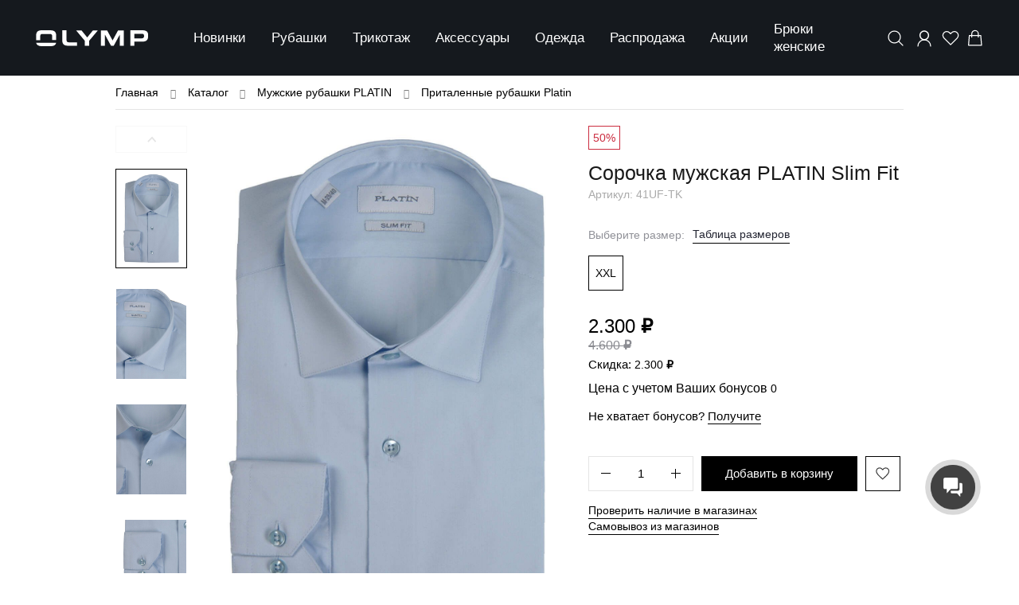

--- FILE ---
content_type: text/html; charset=UTF-8
request_url: https://www.olymp-men.ru/catalog/sorochki-platin/slim-fit/el_sorochka_muzhskaya_platin_slim_fit_41UFTK/
body_size: 83951
content:
<!DOCTYPE html>
<html itemscope itemtype="http://schema.org/WebPage" xml:lang="ru" lang="ru">
<head>
    <title>Сорочка мужская PLATIN Slim Fit - артикул 41UF-TK - Купить по цене 2.300 ₽ в интернет-магазине Olymp в Москве</title>
    <meta charset="UTF-8"/>
    <meta name="keywords" content="Сорочка мужская PLATIN Slim Fit, купить Сорочка мужская PLATIN Slim Fit" />
<meta name="description" content="Сорочка мужская PLATIN Slim Fit, без кармана, ткань - 80% хлопок, 20% полиэстер, цвет - голубой, стиль classic (офисный), артикул 41UF-TK - купить турецкую рубашку по цене 2.300 &lt;span class=rub-sign &gt;₽&lt;/span&gt; в интернет-магазине Olymp-men." />

    <meta name="SKYPE_TOOLBAR" content="SKYPE_TOOLBAR_PARSER_COMPATIBLE"/>
    <meta name="mobile-web-app-capable" content="yes"/>
    <meta name="format-detection" content="telephone=no"/>
    <meta name="viewport" content="width=device-width, initial-scale=1.0, maximum-scale=1.2">
    <meta name="google-site-verification" content="KprKjesZg-kmBuwZfiAWD2W3PK73d8kbFG2whpNffAE"/>
    <meta name='yandex-verification' content='66c63b0ba811deb0'/>
    <meta name='yandex-verification' content='5ac4aa07d62b75ba'/>
    <meta name='yandex-verification' content='44f4d54f8f2c7cc3'/>
    <meta name="yandex-verification" content="dd63da9bf096951d"/>

    <meta property="og:site_name" content="OLYMP"/>
    <meta property="og:title" content="Сорочка мужская PLATIN Slim Fit - артикул 41UF-TK - Купить по цене 2.300 ₽ в интернет-магазине Olymp в Москве">
    <meta property="og:description" content="Сорочка мужская PLATIN Slim Fit, без кармана, ткань - 80% хлопок, 20% полиэстер, цвет - голубой, стиль classic (офисный), артикул 41UF-TK - купить турецкую рубашку по цене 2.300 <span class=rub-sign >₽</span> в интернет-магазине Olymp-men.">
    <meta property="og:url" content="https://www.olymp-men.ru/catalog/sorochki-platin/slim-fit/el_sorochka_muzhskaya_platin_slim_fit_41UFTK/">
    <meta property="og:image" content="Array">
    <meta property="og:image:type" content="image/svg">
    <meta property="og:locale" content="ru_RU">
    <meta property="og:type" content="website"/>

    <meta name="twitter:card" content="summary_large_image"/>
    <meta name="twitter:site" content="На сайте магазина мужской одежды Olymp Вы сможете найти и заказать рубашки, костюмы и другие товары высочайшего качества и по наилучшим ценам. Мы предоставляем сервис и продукцию премиального качества и осуществляем доставку по Москве и всей России"/>
    <meta name="twitter:title" content="Сорочка мужская PLATIN Slim Fit - артикул 41UF-TK - Купить по цене 2.300 ₽ в интернет-магазине Olymp в Москве">
    <meta name="twitter:description" content="Сорочка мужская PLATIN Slim Fit, без кармана, ткань - 80% хлопок, 20% полиэстер, цвет - голубой, стиль classic (офисный), артикул 41UF-TK - купить турецкую рубашку по цене 2.300 <span class=rub-sign >₽</span> в интернет-магазине Olymp-men."/>
    <meta name="twitter:creator" content="«OLYMP»"/>
    <meta property="twitter:image:src" content="Array">
    <meta name="twitter:domain" content=" https://www.olymp-men.ru/ "/>

    <link rel="icon" href="/favicon.svg"/>
    <link rel="dns-prefetch" href="//bitrix.info">
    <link rel="dns-prefetch" href="//clck.yandex.ru">
    <link rel="dns-prefetch" href="//grade.market.yandex.ru">
    <link rel="dns-prefetch" href="//yastatic.net">
    <link rel="dns-prefetch" href="//mc.yandex.ru">
    <link rel="dns-prefetch" href="//code.jivosite.com">
    <link rel="dns-prefetch" href="//google.com">
    <link rel="dns-prefetch" href="//www.gstatic.com">
    <link rel="dns-prefetch" href="//www.google-analytics.com">
    <link rel="dns-prefetch" href="//stats.g.doubleclick.net">
    <link rel="dns-prefetch" href="//www.google.com">
    <link rel="dns-prefetch" href="//cdn-cis.jivosite.com">
    <link rel="dns-prefetch" href="//www.gstatic.com">

    <script data-skip-moving="true">(function(w, d, n) {var cl = "bx-core";var ht = d.documentElement;var htc = ht ? ht.className : undefined;if (htc === undefined || htc.indexOf(cl) !== -1){return;}var ua = n.userAgent;if (/(iPad;)|(iPhone;)/i.test(ua)){cl += " bx-ios";}else if (/Windows/i.test(ua)){cl += ' bx-win';}else if (/Macintosh/i.test(ua)){cl += " bx-mac";}else if (/Linux/i.test(ua) && !/Android/i.test(ua)){cl += " bx-linux";}else if (/Android/i.test(ua)){cl += " bx-android";}cl += (/(ipad|iphone|android|mobile|touch)/i.test(ua) ? " bx-touch" : " bx-no-touch");cl += w.devicePixelRatio && w.devicePixelRatio >= 2? " bx-retina": " bx-no-retina";if (/AppleWebKit/.test(ua)){cl += " bx-chrome";}else if (/Opera/.test(ua)){cl += " bx-opera";}else if (/Firefox/.test(ua)){cl += " bx-firefox";}ht.className = htc ? htc + " " + cl : cl;})(window, document, navigator);</script>


<link href="/bitrix/css/main/bootstrap.css?1697740013141508" type="text/css" rel="stylesheet"/>
<link href="/bitrix/js/ui/design-tokens/dist/ui.design-tokens.css?171652466026358" type="text/css" rel="stylesheet"/>
<link href="/bitrix/js/ui/fonts/opensans/ui.font.opensans.css?16977400092555" type="text/css" rel="stylesheet"/>
<link href="/bitrix/js/main/popup/dist/main.popup.bundle.css?175065393731694" type="text/css" rel="stylesheet"/>
<link href="/bitrix/cache/css/s1/olymp2024/page_74929089e6b18f49c9c07a8022a7aa01/page_74929089e6b18f49c9c07a8022a7aa01_v1.css?1769112056472" type="text/css" rel="stylesheet"/>
<link href="/bitrix/cache/css/s1/olymp2024/default_85a75760c9ae2b7abca501a7f8f6fbe4/default_85a75760c9ae2b7abca501a7f8f6fbe4_v1.css?1769111969421" type="text/css" rel="stylesheet"/>
<link href="/bitrix/cache/css/s1/olymp2024/template_dfc7ffec8b3add4425db20941ec9a85b/template_dfc7ffec8b3add4425db20941ec9a85b_v1.css?17691119691005423" type="text/css" rel="stylesheet" data-template-style="true"/>




<script type='text/javascript' data-skip-moving='true'>window['recaptchaOptions']={'size':'normal','theme':'light','type':'image','lang':'ru','key':'6LfKxKspAAAAAFTtMJODAUzUcWydBtmTNq5GnBLc'};</script>
<script type="text/javascript" data-skip-moving="true">(function(window, document, scriptTag, renderFunciton, options) {
    if (!window[options] || !window[options].key) {
        throw new Error('intervolga.recaptcha options not found');
    }

    window.onRecaptchaSdkLoaded = function() {
        window[renderFunciton].args = window[renderFunciton].args || [];
        for (var i = 0; i < window[renderFunciton].args.length; i++) {
            var recaptchaId = window[renderFunciton].args[i][0];
            realRenderRecaptchaById(recaptchaId);
        }

        window[renderFunciton] = function(id) {
            realRenderRecaptchaById(id);
        };
    };

    function realRenderRecaptchaById(id) {
        var recaptchaElement = document.getElementById(id);
        if (!recaptchaElement) {
            return;
        }
        if (recaptchaElement.className.indexOf('g-recaptcha') < 0) {
            return;
        }
        if (!!recaptchaElement.children.length) {
            return;
        }

        grecaptcha.render(id, {
            'sitekey': window[options].key + '',
            'theme': window[options].theme + '',
            'size': window[options].size + '',
            'type': window[options].type + ''
        });
    }


    window[renderFunciton] = window[renderFunciton] ||
        function() {
            window[renderFunciton].args = window[renderFunciton].args || [];
            window[renderFunciton].args.push(arguments);

            // Load reCAPTCHA SDK if it does not exist on page
            var recaptchaScriptId = 'recaptchaApiLoader';
            if (document.getElementById(recaptchaScriptId)) {
                return;
            }

            var recaptchaScript = document.createElement(scriptTag);
            recaptchaScript.id = recaptchaScriptId;
            recaptchaScript.async = true;
            recaptchaScript.src = '//www.google.com/recaptcha/api.js?hl=' +
                window[options].lang +
                '&onload=onRecaptchaSdkLoaded&render=explicit';
            document.head.appendChild(recaptchaScript);
        };
})(window, document, 'script', 'renderRecaptchaById', 'recaptchaOptions');</script>
<script type="application/ld+json">{"@context":"https:\/\/schema.org","@type":"Organization","name":"Интернет-магазин мужской одежды OLYMP","url":"https:\/\/olymp-men.ru","logo":{"@type":"ImageObject","url":{"name":"Интернет-магазин мужской одежды OLYMP","opengraph":"Y","description":"115487, г. Москва, проспект Андропова, 42к1","phone":"8 800 550 81 08","fax":"","email":"info@olymp-men.ru","address_city":"Москва","address_zip":"115487","address_street":"проспект Андропова, 42к1","active":true}},"email":"info@olymp-men.ru","telephone":"+7 800 550 81 08","address":{"@type":"PostalAddress","streetAddress":"проспект Андропова, 42к1","addressLocality":"Москва","postalCode":"115487","addressCountry":"RU"}}</script>



    <!-- Top100 (Kraken) Counter -->
<noscript>
    <img src="//counter.rambler.ru/top100.cnt?pid=7730878" alt="Топ-100" />
</noscript>
<!-- END Top100 (Kraken) Counter -->
<!-- Rating Mail.ru counter -->
<!-- //Rating Mail.ru counter -->

<!-- VK Pixel Code -->
<!-- End VK Pixel Code -->

<noscript><div><img src="https://mc.yandex.ru/watch/20976718" style="position:absolute; left:-9999px;" alt="" data-pagespeed-url-hash="2635223276"/></div></noscript>

<!-- Rating@Mail.ru counter -->
<!-- //Rating@Mail.ru counter -->

<!-- Global site tag (gtag.js) - Google Analytics -->
</head>
<body class="body js-body">
    <div class="page-preloader"></div>
    <div id="panel"></div>
    <div id="SVG_container"></div>


        <div itemscope itemtype="http://schema.org/Organization">
        <meta itemprop="name" content="Интернет-магазин мужской одежды OLYMP">
        <meta itemprop="logo" content="">
        <meta itemprop="telephone" content="8 800 550 81 08">
        <meta itemprop="faxNumber" content="">
        <meta itemprop="email" content="info@olymp-men.ru">
        <meta itemprop="description" content="115487, г. Москва, проспект Андропова, 42к1">
        <link itemprop="url" href="www.olymp-men.ru">
        <div itemprop="address" itemscope itemtype="http://schema.org/PostalAddress">
            <meta itemprop="streetAddress" content="проспект Андропова, 42к1">
            <meta itemprop="postalCode" content="115487">
            <meta itemprop="addressLocality" content="Москва">
        </div>
    </div>
    <!--'start_frame_cache_y0XwfU'-->    <div class="banners">
            </div>
<!--'end_frame_cache_y0XwfU'--><oly-storefront _ngcontent-serverapp-c152="" tabindex="0" role="presentation" class="stop-navigating ContentPage1Template ">
    <header id="cx-header" class="bxr-full-width mouse-focus dark-theme  header-bottom" tabindex="-1">
         <cx-page-layout section="header" class="header">
            <cx-page-slot position="PreHeader" class="PreHeader has-components">
                <oly-hamburger-menu>
                    <button aria-controls="oly-header" type="button" class="oly-hamburger" aria-expanded="false" aria-label="Menu">
                            <span  class="hamburger-box">
                                <span  class="hamburger-inner"></span>
                            </span>
                    </button>
                </oly-hamburger-menu>
            </cx-page-slot>
                <cx-page-slot position="SearchBox" class="SearchBox has-components">
        <oly-search-box _nghost-serverapp-c150="" class="headerIcon">
            <div _ngcontent-serverapp-c150="" class="search-box-container">
                <span _ngcontent-serverapp-c150="" class="body-1 oly-icon-link-hover-text"></span>
                <button _ngcontent-serverapp-c150="" tabindex="0" class="search-button">
                    <oly-icon _ngcontent-serverapp-c150="" class="oly-icon-size-m oly-icon oly-icon-search">
                        <img class="svg-icon-search" style="display:block" src="/local/templates/olymp2024/components/bitrix/search.title/.default/images/search.svg">
                        <img class="svg-icon-close" style="display:none" src="/local/templates/olymp2024/components/bitrix/search.title/.default/images/close.svg">
                    </oly-icon>
                </button>
            </div>
            <div _ngcontent-serverapp-c150="" class="search-form-container" id="title-search-in-top">
                <form action="/catalog/">
                    <div _ngcontent-serverapp-c150="" class="input-wrapper input-wrapper_block">
                        <oly-text-input _ngcontent-serverapp-c150="" name="search" _nghost-serverapp-c90="">
                            <div _ngcontent-serverapp-c90="" class="form-field">
                                <!---->
                                <div _ngcontent-serverapp-c90="" class="input-wrapper input-wrapper-small input-wrapper-state-normal input-wrapper-theme-light input-wrapper-full-width touched">
                                    <div _ngcontent-serverapp-c90="" id="search-title-input" class="input-container">
                                        <input id="title-search-input-in-top" name="q"_ngcontent-serverapp-c90="" class="input ng-touched ng-pristine ng-valid" placeholder="" tabindex="0" type="text" aria-required="false">
                                    </div>
                                </div>
                            </div>
                        </oly-text-input>
                        <oly-icon _ngcontent-serverapp-c150="" class="search oly-icon oly-icon-search oly-icon-size-m">
                            <img src="/local/templates/olymp2024/components/bitrix/search.title/.default/images/search.svg">
                        </oly-icon>
                        <div _ngcontent-serverapp-c150="" class="btn-find button-find-hide">
                            <input name="s" type="submit" class="btn-input-search" value="Поиск" />
                            <oly-icon _ngcontent-serverapp-c150="" class="oly-icon oly-icon-arrow-right oly-icon-size-m">
                                <svg>
                                    <use xlink:href="/local/templates/olymp2024/img/sprite.svg#oly-icon-arrow-right"></use>
                                </svg>
                            </oly-icon>
                        </div>
                    </div>
                    <div _ngcontent-serverapp-c150="" class="search-suggestions-container">

                    </div>
                </form>
            </div>
        </oly-search-box>
    </cx-page-slot>
<div>

</div>



                <cx-page-slot position="NavigationBar" class="NavigationBar has-components">
        <oly-navigation>
            <oly-navigation-ui class="flyout">
                <div class="desktop-wrapper">
                    <nav>
                        <ul>
                                                        <li>
                                <div>
                                    <oly-generic-link>
                                        <a  tabindex="0" href="">
                                            Новинки                                        </a>
                                    </oly-generic-link>
                                    <span></span>
                                </div>
                                                                  <div class="wrapper">
                                    <ul class="childs" depth="2" columns="1">
                                                                                    <li>
                                                <div>
                                                    <div class="category-title" tabindex="-1">
                                                                                                                    <span style="font-weight: bold;">Все новинки</span>
                                                                                                            </div>
                                                    <span></span>
                                                </div>
                                                                                             <div class="wrapper">
                                                    <ul class="childs" depth="1" columns="1">
                                                                                                            <li>
                                                            <div class="nav-item-wrapper">
                                                                <oly-generic-link>
                                                                    <a  tabindex="0" href="/catalog/kostumi/filter/svoystvo_tkani-is-velvet/apply/">
                                                                       Вельветовые брюки                                                                        </a>
                                                                </oly-generic-link>
                                                                <span></span>
                                                            </div>
                                                        </li>
                                                                                                                <li>
                                                            <div class="nav-item-wrapper">
                                                                <oly-generic-link>
                                                                    <a  tabindex="0" href="/catalog/verhnyaya_odezhda/assembly/brend-is-roy_robson/apply/">
                                                                       Куртки Roy Robson                                                                        </a>
                                                                </oly-generic-link>
                                                                <span></span>
                                                            </div>
                                                        </li>
                                                                                                                <li>
                                                            <div class="nav-item-wrapper">
                                                                <oly-generic-link>
                                                                    <a  tabindex="0" href="/catalog/sorochki/assembly/vid_tkani-is-klimat_kontrol/apply/">
                                                                       Рубашки климат-контроль                                                                        </a>
                                                                </oly-generic-link>
                                                                <span></span>
                                                            </div>
                                                        </li>
                                                                                                                <li>
                                                            <div class="nav-item-wrapper">
                                                                <oly-generic-link>
                                                                    <a  tabindex="0" href="/news/otkrylsya-novyy-magazin-olymp-flagman-na-novom-meste/">
                                                                       Скидка 21% в понедельник                                                                        </a>
                                                                </oly-generic-link>
                                                                <span></span>
                                                            </div>
                                                        </li>
                                                                                                        </ul>
                                            </div>
                                                                                    </li>
                                                                                    <li>
                                                <div>
                                                    <div class="category-title" tabindex="-1">
                                                                                                                <a tabindex="0" href="/catalog/podarki_muzhskie_olymp/">
                                                            <span style="font-weight: bold;">Идеи подарков для мужчин</span>
                                                        </a>
                                                                                                            </div>
                                                    <span></span>
                                                </div>
                                                                                             <div class="wrapper">
                                                    <ul class="childs" depth="1" columns="1">
                                                                                                            <li>
                                                            <div class="nav-item-wrapper">
                                                                <oly-generic-link>
                                                                    <a  tabindex="0" href="/action/podarochnaya-karta-olymp/">
                                                                       Подарочные карты                                                                        </a>
                                                                </oly-generic-link>
                                                                <span></span>
                                                            </div>
                                                        </li>
                                                                                                                <li>
                                                            <div class="nav-item-wrapper">
                                                                <oly-generic-link>
                                                                    <a  tabindex="0" href="/electronic/">
                                                                       Подарочные сертификаты                                                                        </a>
                                                                </oly-generic-link>
                                                                <span></span>
                                                            </div>
                                                        </li>
                                                                                                        </ul>
                                            </div>
                                                                                    </li>
                                                                                    <li>
                                                <div>
                                                    <div class="category-title" tabindex="-1">
                                                                                                                    <span style="font-weight: bold;">Сервис</span>
                                                                                                            </div>
                                                    <span></span>
                                                </div>
                                                                                             <div class="wrapper">
                                                    <ul class="childs" depth="1" columns="1">
                                                                                                            <li>
                                                            <div class="nav-item-wrapper">
                                                                <oly-generic-link>
                                                                    <a  tabindex="0" href="/bonus/">
                                                                       Всё о бонусах                                                                        </a>
                                                                </oly-generic-link>
                                                                <span></span>
                                                            </div>
                                                        </li>
                                                                                                                <li>
                                                            <div class="nav-item-wrapper">
                                                                <oly-generic-link>
                                                                    <a  tabindex="0" href="/faq/">
                                                                       Вопросы-Ответы                                                                        </a>
                                                                </oly-generic-link>
                                                                <span></span>
                                                            </div>
                                                        </li>
                                                                                                                <li>
                                                            <div class="nav-item-wrapper">
                                                                <oly-generic-link>
                                                                    <a  tabindex="0" href="/news/usluga-lyegkiy-vozvrat/">
                                                                       Лёгкий возврат                                                                        </a>
                                                                </oly-generic-link>
                                                                <span></span>
                                                            </div>
                                                        </li>
                                                                                                                <li>
                                                            <div class="nav-item-wrapper">
                                                                <oly-generic-link>
                                                                    <a  tabindex="0" href="/news/primerka-pri-dostavke-v-pvz-kompanii-sdek/">
                                                                       Примерка в ПВЗ СДЭК                                                                        </a>
                                                                </oly-generic-link>
                                                                <span></span>
                                                            </div>
                                                        </li>
                                                                                                                <li>
                                                            <div class="nav-item-wrapper">
                                                                <oly-generic-link>
                                                                    <a  tabindex="0" href="/style-guide/models/">
                                                                       Таблица размеров Олимп                                                                        </a>
                                                                </oly-generic-link>
                                                                <span></span>
                                                            </div>
                                                        </li>
                                                                                                        </ul>
                                            </div>
                                                                                    </li>
                                                                            </ul>
                                </div>
                                                            </li>
                                                                                        <li>
                                <div>
                                    <oly-generic-link>
                                        <a  tabindex="0" href="/catalog/sorochki/">
                                            Рубашки                                        </a>
                                    </oly-generic-link>
                                    <span></span>
                                </div>
                                                                  <div class="wrapper">
                                    <ul class="childs" depth="2" columns="1">
                                                                                    <li>
                                                <div>
                                                    <div class="category-title" tabindex="-1">
                                                                                                                <a tabindex="0" href="/catalog/sorochki/">
                                                            <span style="font-weight: bold;">Рубашки</span>
                                                        </a>
                                                                                                            </div>
                                                    <span></span>
                                                </div>
                                                                                             <div class="wrapper">
                                                    <ul class="childs" depth="1" columns="1">
                                                                                                            <li>
                                                            <div class="nav-item-wrapper">
                                                                <oly-generic-link>
                                                                    <a  tabindex="0" href="https://www.olymp-men.ru/catalog/sorochki/assembly/metki-is-new/apply/">
                                                                       НОВИНКИ                                                                        </a>
                                                                </oly-generic-link>
                                                                <span></span>
                                                            </div>
                                                        </li>
                                                                                                                <li>
                                                            <div class="nav-item-wrapper">
                                                                <oly-generic-link>
                                                                    <a  tabindex="0" href="/catalog/sorochki/klassika/">
                                                                       Прямого силуэта                                                                        </a>
                                                                </oly-generic-link>
                                                                <span></span>
                                                            </div>
                                                        </li>
                                                                                                                <li>
                                                            <div class="nav-item-wrapper">
                                                                <oly-generic-link>
                                                                    <a  tabindex="0" href="/catalog/sorochki/polupritalennye/">
                                                                       Полуприталенные                                                                        </a>
                                                                </oly-generic-link>
                                                                <span></span>
                                                            </div>
                                                        </li>
                                                                                                                <li>
                                                            <div class="nav-item-wrapper">
                                                                <oly-generic-link>
                                                                    <a  tabindex="0" href="/catalog/sorochki/pritalennye/">
                                                                       Приталенные                                                                        </a>
                                                                </oly-generic-link>
                                                                <span></span>
                                                            </div>
                                                        </li>
                                                                                                                <li>
                                                            <div class="nav-item-wrapper">
                                                                <oly-generic-link>
                                                                    <a  tabindex="0" href="/catalog/sorochki/super-slim-6/">
                                                                       Супер слим                                                                        </a>
                                                                </oly-generic-link>
                                                                <span></span>
                                                            </div>
                                                        </li>
                                                                                                                <li>
                                                            <div class="nav-item-wrapper">
                                                                <oly-generic-link>
                                                                    <a  tabindex="0" href="/catalog/sorochki/signature/">
                                                                       Рубашки премиум                                                                        </a>
                                                                </oly-generic-link>
                                                                <span></span>
                                                            </div>
                                                        </li>
                                                                                                                <li>
                                                            <div class="nav-item-wrapper">
                                                                <oly-generic-link>
                                                                    <a  tabindex="0" href="https://www.olymp-men.ru/catalog/sorochki/assembly/katalog-is-snos/apply/">
                                                                       Рубашки 8990 р.                                                                        </a>
                                                                </oly-generic-link>
                                                                <span></span>
                                                            </div>
                                                        </li>
                                                                                                        </ul>
                                            </div>
                                                                                    </li>
                                                                                    <li>
                                                <div>
                                                    <div class="category-title" tabindex="-1">
                                                                                                                    <span style="font-weight: bold;">Модели</span>
                                                                                                            </div>
                                                    <span></span>
                                                </div>
                                                                                             <div class="wrapper">
                                                    <ul class="childs" depth="1" columns="1">
                                                                                                            <li>
                                                            <div class="nav-item-wrapper">
                                                                <oly-generic-link>
                                                                    <a  tabindex="0" href="/catalog/sorochki/klassika/">
                                                                       Luxor | comfort fit                                                                        </a>
                                                                </oly-generic-link>
                                                                <span></span>
                                                            </div>
                                                        </li>
                                                                                                                <li>
                                                            <div class="nav-item-wrapper">
                                                                <oly-generic-link>
                                                                    <a  tabindex="0" href="https://www.olymp-men.ru/catalog/sorochki/klassika/luxor-comfort-big/">
                                                                       Luxor | comfort big                                                                        </a>
                                                                </oly-generic-link>
                                                                <span></span>
                                                            </div>
                                                        </li>
                                                                                                                <li>
                                                            <div class="nav-item-wrapper">
                                                                <oly-generic-link>
                                                                    <a  tabindex="0" href="/catalog/sorochki/polupritalennye/luxor_modern_fit/">
                                                                       Luxor | modern fit                                                                        </a>
                                                                </oly-generic-link>
                                                                <span></span>
                                                            </div>
                                                        </li>
                                                                                                                <li>
                                                            <div class="nav-item-wrapper">
                                                                <oly-generic-link>
                                                                    <a  tabindex="0" href="https://www.olymp-men.ru/catalog/sorochki/assembly/model-is-casual_modern_fit-or-level_five_casual/apply/">
                                                                       Casual | regular fit                                                                        </a>
                                                                </oly-generic-link>
                                                                <span></span>
                                                            </div>
                                                        </li>
                                                                                                                <li>
                                                            <div class="nav-item-wrapper">
                                                                <oly-generic-link>
                                                                    <a  tabindex="0" href="/catalog/sorochki/signature/">
                                                                       Signature | tailored fit                                                                        </a>
                                                                </oly-generic-link>
                                                                <span></span>
                                                            </div>
                                                        </li>
                                                                                                                <li>
                                                            <div class="nav-item-wrapper">
                                                                <oly-generic-link>
                                                                    <a  tabindex="0" href="/catalog/sorochki/pritalennye/level_5/">
                                                                       Level Five | body fit                                                                        </a>
                                                                </oly-generic-link>
                                                                <span></span>
                                                            </div>
                                                        </li>
                                                                                                                <li>
                                                            <div class="nav-item-wrapper">
                                                                <oly-generic-link>
                                                                    <a  tabindex="0" href="/catalog/sorochki/super-slim-6/">
                                                                       № 6 | super slim                                                                        </a>
                                                                </oly-generic-link>
                                                                <span></span>
                                                            </div>
                                                        </li>
                                                                                                        </ul>
                                            </div>
                                                                                    </li>
                                                                                    <li>
                                                <div>
                                                    <div class="category-title" tabindex="-1">
                                                                                                                    <span style="font-weight: bold;">Длина рукава</span>
                                                                                                            </div>
                                                    <span></span>
                                                </div>
                                                                                             <div class="wrapper">
                                                    <ul class="childs" depth="1" columns="1">
                                                                                                            <li>
                                                            <div class="nav-item-wrapper">
                                                                <oly-generic-link>
                                                                    <a  tabindex="0" href="/catalog/sorochki/assembly/rukav-is-standartnyy/apply/">
                                                                       Длинный, 64 см                                                                        </a>
                                                                </oly-generic-link>
                                                                <span></span>
                                                            </div>
                                                        </li>
                                                                                                                <li>
                                                            <div class="nav-item-wrapper">
                                                                <oly-generic-link>
                                                                    <a  tabindex="0" href="/catalog/sorochki/assembly/rukav-is-udlinennyy_69_sm_long-or-udlinennyy_72_sm_super_long/apply/">
                                                                       Удлиненный, 69 и 72 см                                                                        </a>
                                                                </oly-generic-link>
                                                                <span></span>
                                                            </div>
                                                        </li>
                                                                                                                <li>
                                                            <div class="nav-item-wrapper">
                                                                <oly-generic-link>
                                                                    <a  tabindex="0" href="/catalog/sorochki/assembly/rukav-is-ukorochennyy_58_sm_short/apply/">
                                                                       Укороченный, 58 см                                                                        </a>
                                                                </oly-generic-link>
                                                                <span></span>
                                                            </div>
                                                        </li>
                                                                                                                <li>
                                                            <div class="nav-item-wrapper">
                                                                <oly-generic-link>
                                                                    <a  tabindex="0" href="/catalog/sorochki/rubashki_pod_zaponki/">
                                                                       Под запонку, 65, 70 см                                                                        </a>
                                                                </oly-generic-link>
                                                                <span></span>
                                                            </div>
                                                        </li>
                                                                                                                <li>
                                                            <div class="nav-item-wrapper">
                                                                <oly-generic-link>
                                                                    <a  tabindex="0" href="/catalog/sorochki/rubashki-s-korotkim-rukavom/">
                                                                       Короткий, 26 см                                                                        </a>
                                                                </oly-generic-link>
                                                                <span></span>
                                                            </div>
                                                        </li>
                                                                                                        </ul>
                                            </div>
                                                                                    </li>
                                                                                    <li>
                                                <div>
                                                    <div class="category-title" tabindex="-1">
                                                                                                                    <span style="font-weight: bold;">Особенности</span>
                                                                                                            </div>
                                                    <span></span>
                                                </div>
                                                                                             <div class="wrapper">
                                                    <ul class="childs" depth="1" columns="1">
                                                                                                            <li>
                                                            <div class="nav-item-wrapper">
                                                                <oly-generic-link>
                                                                    <a  tabindex="0" href="/catalog/sorochki/non-iron/">
                                                                       Non Iron (без глажки)                                                                        </a>
                                                                </oly-generic-link>
                                                                <span></span>
                                                            </div>
                                                        </li>
                                                                                                                <li>
                                                            <div class="nav-item-wrapper">
                                                                <oly-generic-link>
                                                                    <a  tabindex="0" href="https://www.olymp-men.ru/catalog/sorochki/klassika/luxor-comfort-big/">
                                                                       Большие размеры                                                                        </a>
                                                                </oly-generic-link>
                                                                <span></span>
                                                            </div>
                                                        </li>
                                                                                                                <li>
                                                            <div class="nav-item-wrapper">
                                                                <oly-generic-link>
                                                                    <a  tabindex="0" href="https://www.olymp-men.ru/catalog/sorochki/filter/vid_tkani-is-velvet-or-flanel/apply/">
                                                                       Фланелевые рубашки                                                                        </a>
                                                                </oly-generic-link>
                                                                <span></span>
                                                            </div>
                                                        </li>
                                                                                                                <li>
                                                            <div class="nav-item-wrapper">
                                                                <oly-generic-link>
                                                                    <a  tabindex="0" href="/catalog/sorochki/assembly/vid_tkani-is-klimat_kontrol/apply/">
                                                                       Климат - контроль                                                                        </a>
                                                                </oly-generic-link>
                                                                <span></span>
                                                            </div>
                                                        </li>
                                                                                                                <li>
                                                            <div class="nav-item-wrapper">
                                                                <oly-generic-link>
                                                                    <a  tabindex="0" href="/catalog/sorochki/assembly/vid_tkani-is-dzhersi/apply/">
                                                                       Трикотажные                                                                        </a>
                                                                </oly-generic-link>
                                                                <span></span>
                                                            </div>
                                                        </li>
                                                                                                                <li>
                                                            <div class="nav-item-wrapper">
                                                                <oly-generic-link>
                                                                    <a  tabindex="0" href="/catalog/sorochki/polupritalennye/tendenz/">
                                                                       Комплекты рубашек                                                                        </a>
                                                                </oly-generic-link>
                                                                <span></span>
                                                            </div>
                                                        </li>
                                                                                                                <li>
                                                            <div class="nav-item-wrapper">
                                                                <oly-generic-link>
                                                                    <a  tabindex="0" href="/catalog/sorochki/base/">
                                                                       Базовые модели                                                                        </a>
                                                                </oly-generic-link>
                                                                <span></span>
                                                            </div>
                                                        </li>
                                                                                                        </ul>
                                            </div>
                                                                                    </li>
                                                                                    <li>
                                                <div>
                                                    <div class="category-title" tabindex="-1">
                                                                                                                <a tabindex="0" href="/catalog/sorochki-platin/">
                                                            <span style="font-weight: bold;">Сорочки Platin</span>
                                                        </a>
                                                                                                            </div>
                                                    <span></span>
                                                </div>
                                                                                             <div class="wrapper">
                                                    <ul class="childs" depth="1" columns="1">
                                                                                                            <li>
                                                            <div class="nav-item-wrapper">
                                                                <oly-generic-link>
                                                                    <a  tabindex="0" href="/catalog/sorochki-platin/regular-fit/">
                                                                       Regular fit                                                                        </a>
                                                                </oly-generic-link>
                                                                <span></span>
                                                            </div>
                                                        </li>
                                                                                                                <li>
                                                            <div class="nav-item-wrapper">
                                                                <oly-generic-link>
                                                                    <a  tabindex="0" href="/catalog/sorochki-platin/slim-fit/">
                                                                       Slim fit                                                                        </a>
                                                                </oly-generic-link>
                                                                <span></span>
                                                            </div>
                                                        </li>
                                                                                                        </ul>
                                            </div>
                                                                                    </li>
                                                                            </ul>
                                </div>
                                                            </li>
                                                                                        <li>
                                <div>
                                    <oly-generic-link>
                                        <a  tabindex="0" href="/catalog/trikotazs/">
                                            Трикотаж                                        </a>
                                    </oly-generic-link>
                                    <span></span>
                                </div>
                                                                  <div class="wrapper">
                                    <ul class="childs" depth="2" columns="1">
                                                                                    <li>
                                                <div>
                                                    <div class="category-title" tabindex="-1">
                                                                                                                <a tabindex="0" href="/catalog/trikotazs/">
                                                            <span style="font-weight: bold;">Трикотаж</span>
                                                        </a>
                                                                                                            </div>
                                                    <span></span>
                                                </div>
                                                                                             <div class="wrapper">
                                                    <ul class="childs" depth="1" columns="1">
                                                                                                            <li>
                                                            <div class="nav-item-wrapper">
                                                                <oly-generic-link>
                                                                    <a  tabindex="0" href="/catalog/trikotazs/dzhempery/">
                                                                       Джемперы                                                                        </a>
                                                                </oly-generic-link>
                                                                <span></span>
                                                            </div>
                                                        </li>
                                                                                                                <li>
                                                            <div class="nav-item-wrapper">
                                                                <oly-generic-link>
                                                                    <a  tabindex="0" href="/catalog/trikotazs/vodolazki/">
                                                                       Водолазки                                                                        </a>
                                                                </oly-generic-link>
                                                                <span></span>
                                                            </div>
                                                        </li>
                                                                                                                <li>
                                                            <div class="nav-item-wrapper">
                                                                <oly-generic-link>
                                                                    <a  tabindex="0" href="/catalog/trikotazs/zhilety/">
                                                                       Жилеты                                                                        </a>
                                                                </oly-generic-link>
                                                                <span></span>
                                                            </div>
                                                        </li>
                                                                                                                <li>
                                                            <div class="nav-item-wrapper">
                                                                <oly-generic-link>
                                                                    <a  tabindex="0" href="/catalog/trikotazs/kardigany/">
                                                                       Кардиганы                                                                        </a>
                                                                </oly-generic-link>
                                                                <span></span>
                                                            </div>
                                                        </li>
                                                                                                                <li>
                                                            <div class="nav-item-wrapper">
                                                                <oly-generic-link>
                                                                    <a  tabindex="0" href="/catalog/trikotazs/polo/">
                                                                       Поло                                                                        </a>
                                                                </oly-generic-link>
                                                                <span></span>
                                                            </div>
                                                        </li>
                                                                                                                <li>
                                                            <div class="nav-item-wrapper">
                                                                <oly-generic-link>
                                                                    <a  tabindex="0" href="/catalog/trikotazs/polo-s-dlinnym-rukavom/">
                                                                       Поло с длинным рукавом                                                                        </a>
                                                                </oly-generic-link>
                                                                <span></span>
                                                            </div>
                                                        </li>
                                                                                                                <li>
                                                            <div class="nav-item-wrapper">
                                                                <oly-generic-link>
                                                                    <a  tabindex="0" href="/catalog/trikotazs/pulovery/">
                                                                       Пуловеры                                                                        </a>
                                                                </oly-generic-link>
                                                                <span></span>
                                                            </div>
                                                        </li>
                                                                                                                <li>
                                                            <div class="nav-item-wrapper">
                                                                <oly-generic-link>
                                                                    <a  tabindex="0" href="/catalog/trikotazs/svitery/">
                                                                       Свитеры                                                                        </a>
                                                                </oly-generic-link>
                                                                <span></span>
                                                            </div>
                                                        </li>
                                                                                                                <li>
                                                            <div class="nav-item-wrapper">
                                                                <oly-generic-link>
                                                                    <a  tabindex="0" href="/catalog/trikotazs/sportivnye-kostyumy/">
                                                                       Спортивные костюмы                                                                        </a>
                                                                </oly-generic-link>
                                                                <span></span>
                                                            </div>
                                                        </li>
                                                                                                                <li>
                                                            <div class="nav-item-wrapper">
                                                                <oly-generic-link>
                                                                    <a  tabindex="0" href="/catalog/trikotazs/futbolki/">
                                                                       Футболки                                                                        </a>
                                                                </oly-generic-link>
                                                                <span></span>
                                                            </div>
                                                        </li>
                                                                                                        </ul>
                                            </div>
                                                                                    </li>
                                                                                    <li>
                                                <div>
                                                    <div class="category-title" tabindex="-1">
                                                                                                                    <span style="font-weight: bold;">Длина рукава</span>
                                                                                                            </div>
                                                    <span></span>
                                                </div>
                                                                                             <div class="wrapper">
                                                    <ul class="childs" depth="1" columns="1">
                                                                                                            <li>
                                                            <div class="nav-item-wrapper">
                                                                <oly-generic-link>
                                                                    <a  tabindex="0" href="/catalog/trikotazs/assembly/rukav-is-dlinnyy/apply/">
                                                                       Длинный                                                                        </a>
                                                                </oly-generic-link>
                                                                <span></span>
                                                            </div>
                                                        </li>
                                                                                                                <li>
                                                            <div class="nav-item-wrapper">
                                                                <oly-generic-link>
                                                                    <a  tabindex="0" href="/catalog/trikotazs/assembly/rukav-is-korotkiy/apply/">
                                                                       Короткий                                                                        </a>
                                                                </oly-generic-link>
                                                                <span></span>
                                                            </div>
                                                        </li>
                                                                                                        </ul>
                                            </div>
                                                                                    </li>
                                                                            </ul>
                                </div>
                                                            </li>
                                                                                        <li>
                                <div>
                                    <oly-generic-link>
                                        <a  tabindex="0" href="/catalog/aksessuary/">
                                            Аксессуары                                        </a>
                                    </oly-generic-link>
                                    <span></span>
                                </div>
                                                                  <div class="wrapper">
                                    <ul class="childs" depth="2" columns="1">
                                                                                    <li>
                                                <div>
                                                    <div class="category-title" tabindex="-1">
                                                                                                                <a tabindex="0" href="/catalog/galstuki/">
                                                            <span style="font-weight: bold;">Галстуки</span>
                                                        </a>
                                                                                                            </div>
                                                    <span></span>
                                                </div>
                                                                                             <div class="wrapper">
                                                    <ul class="childs" depth="1" columns="1">
                                                                                                            <li>
                                                            <div class="nav-item-wrapper">
                                                                <oly-generic-link>
                                                                    <a  tabindex="0" href="/catalog/galstuki/standartnye/">
                                                                       Классические                                                                        </a>
                                                                </oly-generic-link>
                                                                <span></span>
                                                            </div>
                                                        </li>
                                                                                                                <li>
                                                            <div class="nav-item-wrapper">
                                                                <oly-generic-link>
                                                                    <a  tabindex="0" href="/catalog/galstuki/udlinennye/">
                                                                       Удлинённые                                                                        </a>
                                                                </oly-generic-link>
                                                                <span></span>
                                                            </div>
                                                        </li>
                                                                                                                <li>
                                                            <div class="nav-item-wrapper">
                                                                <oly-generic-link>
                                                                    <a  tabindex="0" href="/catalog/galstuki/galstuk_babochka/">
                                                                       Галстук-бабочка                                                                        </a>
                                                                </oly-generic-link>
                                                                <span></span>
                                                            </div>
                                                        </li>
                                                                                                        </ul>
                                            </div>
                                                                                    </li>
                                                                                    <li>
                                                <div>
                                                    <div class="category-title" tabindex="-1">
                                                                                                                <a tabindex="0" href="/catalog/aksessuary/">
                                                            <span style="font-weight: bold;">Аксессуары</span>
                                                        </a>
                                                                                                            </div>
                                                    <span></span>
                                                </div>
                                                                                             <div class="wrapper">
                                                    <ul class="childs" depth="1" columns="1">
                                                                                                            <li>
                                                            <div class="nav-item-wrapper">
                                                                <oly-generic-link>
                                                                    <a  tabindex="0" href="/catalog/aksessuary/zazhimy/">
                                                                       Зажимы                                                                        </a>
                                                                </oly-generic-link>
                                                                <span></span>
                                                            </div>
                                                        </li>
                                                                                                                <li>
                                                            <div class="nav-item-wrapper">
                                                                <oly-generic-link>
                                                                    <a  tabindex="0" href="/catalog/aksessuary/zaponki/">
                                                                       Запонки                                                                        </a>
                                                                </oly-generic-link>
                                                                <span></span>
                                                            </div>
                                                        </li>
                                                                                                                <li>
                                                            <div class="nav-item-wrapper">
                                                                <oly-generic-link>
                                                                    <a  tabindex="0" href="/catalog/aksessuary/komplekty/">
                                                                       Комплекты                                                                        </a>
                                                                </oly-generic-link>
                                                                <span></span>
                                                            </div>
                                                        </li>
                                                                                                                <li>
                                                            <div class="nav-item-wrapper">
                                                                <oly-generic-link>
                                                                    <a  tabindex="0" href="/catalog/aksessuary/platok/">
                                                                       Носовые платки                                                                        </a>
                                                                </oly-generic-link>
                                                                <span></span>
                                                            </div>
                                                        </li>
                                                                                                                <li>
                                                            <div class="nav-item-wrapper">
                                                                <oly-generic-link>
                                                                    <a  tabindex="0" href="/catalog/aksessuary/shelkovieplatki/">
                                                                       Платки-паше                                                                        </a>
                                                                </oly-generic-link>
                                                                <span></span>
                                                            </div>
                                                        </li>
                                                                                                                <li>
                                                            <div class="nav-item-wrapper">
                                                                <oly-generic-link>
                                                                    <a  tabindex="0" href="/catalog/aksessuary/podtyazhki/">
                                                                       Подтяжки                                                                        </a>
                                                                </oly-generic-link>
                                                                <span></span>
                                                            </div>
                                                        </li>
                                                                                                                <li>
                                                            <div class="nav-item-wrapper">
                                                                <oly-generic-link>
                                                                    <a  tabindex="0" href="/catalog/aksessuary/sharfy/">
                                                                       Шарфы                                                                        </a>
                                                                </oly-generic-link>
                                                                <span></span>
                                                            </div>
                                                        </li>
                                                                                                        </ul>
                                            </div>
                                                                                    </li>
                                                                                    <li>
                                                <div>
                                                    <div class="category-title" tabindex="-1">
                                                                                                                    <span style="font-weight: bold;">Кожгалантерея</span>
                                                                                                            </div>
                                                    <span></span>
                                                </div>
                                                                                             <div class="wrapper">
                                                    <ul class="childs" depth="1" columns="1">
                                                                                                            <li>
                                                            <div class="nav-item-wrapper">
                                                                <oly-generic-link>
                                                                    <a  tabindex="0" href="/catalog/aksessuary/portmone/">
                                                                       Портмоне                                                                        </a>
                                                                </oly-generic-link>
                                                                <span></span>
                                                            </div>
                                                        </li>
                                                                                                                <li>
                                                            <div class="nav-item-wrapper">
                                                                <oly-generic-link>
                                                                    <a  tabindex="0" href="/catalog/aksessuary/remni/">
                                                                       Ремни                                                                        </a>
                                                                </oly-generic-link>
                                                                <span></span>
                                                            </div>
                                                        </li>
                                                                                                                <li>
                                                            <div class="nav-item-wrapper">
                                                                <oly-generic-link>
                                                                    <a  tabindex="0" href="/catalog/aksessuary/sumki/">
                                                                       Сумки                                                                        </a>
                                                                </oly-generic-link>
                                                                <span></span>
                                                            </div>
                                                        </li>
                                                                                                        </ul>
                                            </div>
                                                                                    </li>
                                                                            </ul>
                                </div>
                                                            </li>
                                                                                        <li>
                                <div>
                                    <oly-generic-link>
                                        <a  tabindex="0" href="https://www.olymp-men.ru/catalog/">
                                            Одежда                                        </a>
                                    </oly-generic-link>
                                    <span></span>
                                </div>
                                                                  <div class="wrapper">
                                    <ul class="childs" depth="2" columns="1">
                                                                                    <li>
                                                <div>
                                                    <div class="category-title" tabindex="-1">
                                                                                                                <a tabindex="0" href="/catalog/verhnyaya_odezhda/">
                                                            <span style="font-weight: bold;">Верхняя одежда</span>
                                                        </a>
                                                                                                            </div>
                                                    <span></span>
                                                </div>
                                                                                             <div class="wrapper">
                                                    <ul class="childs" depth="1" columns="1">
                                                                                                            <li>
                                                            <div class="nav-item-wrapper">
                                                                <oly-generic-link>
                                                                    <a  tabindex="0" href="/catalog/verhnyaya_odezhda/kurtki/">
                                                                       Куртки                                                                        </a>
                                                                </oly-generic-link>
                                                                <span></span>
                                                            </div>
                                                        </li>
                                                                                                                <li>
                                                            <div class="nav-item-wrapper">
                                                                <oly-generic-link>
                                                                    <a  tabindex="0" href="/catalog/verhnyaya_odezhda/palto/">
                                                                       Пальто                                                                        </a>
                                                                </oly-generic-link>
                                                                <span></span>
                                                            </div>
                                                        </li>
                                                                                                                <li>
                                                            <div class="nav-item-wrapper">
                                                                <oly-generic-link>
                                                                    <a  tabindex="0" href="/catalog/verhnyaya_odezhda/plashchi/">
                                                                       Плащи                                                                        </a>
                                                                </oly-generic-link>
                                                                <span></span>
                                                            </div>
                                                        </li>
                                                                                                        </ul>
                                            </div>
                                                                                    </li>
                                                                                    <li>
                                                <div>
                                                    <div class="category-title" tabindex="-1">
                                                                                                                <a tabindex="0" href="/catalog/golovnye_ubory/">
                                                            <span style="font-weight: bold;">Головные уборы</span>
                                                        </a>
                                                                                                            </div>
                                                    <span></span>
                                                </div>
                                                                                             <div class="wrapper">
                                                    <ul class="childs" depth="1" columns="1">
                                                                                                            <li>
                                                            <div class="nav-item-wrapper">
                                                                <oly-generic-link>
                                                                    <a  tabindex="0" href="/catalog/golovnye_ubory/beysbolki/">
                                                                       Бейсболки                                                                        </a>
                                                                </oly-generic-link>
                                                                <span></span>
                                                            </div>
                                                        </li>
                                                                                                                <li>
                                                            <div class="nav-item-wrapper">
                                                                <oly-generic-link>
                                                                    <a  tabindex="0" href="/catalog/golovnye_ubory/kepki/">
                                                                       Кепки                                                                        </a>
                                                                </oly-generic-link>
                                                                <span></span>
                                                            </div>
                                                        </li>
                                                                                                                <li>
                                                            <div class="nav-item-wrapper">
                                                                <oly-generic-link>
                                                                    <a  tabindex="0" href="/catalog/golovnye_ubory/shapki/">
                                                                       Шапки                                                                        </a>
                                                                </oly-generic-link>
                                                                <span></span>
                                                            </div>
                                                        </li>
                                                                                                        </ul>
                                            </div>
                                                                                    </li>
                                                                                    <li>
                                                <div>
                                                    <div class="category-title" tabindex="-1">
                                                                                                                <a tabindex="0" href="/catalog/kostumi/">
                                                            <span style="font-weight: bold;">Костюмы, брюки</span>
                                                        </a>
                                                                                                            </div>
                                                    <span></span>
                                                </div>
                                                                                             <div class="wrapper">
                                                    <ul class="childs" depth="1" columns="1">
                                                                                                            <li>
                                                            <div class="nav-item-wrapper">
                                                                <oly-generic-link>
                                                                    <a  tabindex="0" href="/catalog/kostumi/bruki/">
                                                                       Брюки                                                                        </a>
                                                                </oly-generic-link>
                                                                <span></span>
                                                            </div>
                                                        </li>
                                                                                                                <li>
                                                            <div class="nav-item-wrapper">
                                                                <oly-generic-link>
                                                                    <a  tabindex="0" href="/catalog/kostumi/kostyum-muzhskoy/">
                                                                       Костюм мужской                                                                        </a>
                                                                </oly-generic-link>
                                                                <span></span>
                                                            </div>
                                                        </li>
                                                                                                                <li>
                                                            <div class="nav-item-wrapper">
                                                                <oly-generic-link>
                                                                    <a  tabindex="0" href="/catalog/kostumi/pidzsaki/">
                                                                       Пиджаки                                                                        </a>
                                                                </oly-generic-link>
                                                                <span></span>
                                                            </div>
                                                        </li>
                                                                                                                <li>
                                                            <div class="nav-item-wrapper">
                                                                <oly-generic-link>
                                                                    <a  tabindex="0" href="https://www.olymp-men.ru/catalog/kostumi/bruki/assembly/stil-is-shorty/apply/">
                                                                       Шорты                                                                        </a>
                                                                </oly-generic-link>
                                                                <span></span>
                                                            </div>
                                                        </li>
                                                                                                        </ul>
                                            </div>
                                                                                    </li>
                                                                                    <li>
                                                <div>
                                                    <div class="category-title" tabindex="-1">
                                                                                                                <a tabindex="0" href="/catalog/nizhnee_bele/">
                                                            <span style="font-weight: bold;">Нижнее белье</span>
                                                        </a>
                                                                                                            </div>
                                                    <span></span>
                                                </div>
                                                                                             <div class="wrapper">
                                                    <ul class="childs" depth="1" columns="1">
                                                                                                            <li>
                                                            <div class="nav-item-wrapper">
                                                                <oly-generic-link>
                                                                    <a  tabindex="0" href="/catalog/nizhnee_bele/mayki-futbolki/">
                                                                       Майки, футболки                                                                        </a>
                                                                </oly-generic-link>
                                                                <span></span>
                                                            </div>
                                                        </li>
                                                                                                                <li>
                                                            <div class="nav-item-wrapper">
                                                                <oly-generic-link>
                                                                    <a  tabindex="0" href="/catalog/nizhnee_bele/trusy/">
                                                                       Трусы                                                                        </a>
                                                                </oly-generic-link>
                                                                <span></span>
                                                            </div>
                                                        </li>
                                                                                                        </ul>
                                            </div>
                                                                                    </li>
                                                                            </ul>
                                </div>
                                                            </li>
                                                                                        <li>
                                <div>
                                    <oly-generic-link>
                                        <a  tabindex="0" href="/sale/">
                                            Распродажа                                        </a>
                                    </oly-generic-link>
                                    <span></span>
                                </div>
                                                            </li>
                                                                                        <li>
                                <div>
                                    <oly-generic-link>
                                        <a  tabindex="0" href="/action/">
                                            Акции                                        </a>
                                    </oly-generic-link>
                                    <span></span>
                                </div>
                                                            </li>
                                                                                        <li>
                                <div>
                                    <oly-generic-link>
                                        <a  tabindex="0" href="/catalog/zhenskaya-odezhda/bryuki/">
                                            Брюки женские                                        </a>
                                    </oly-generic-link>
                                    <span></span>
                                </div>
                                                            </li>
                                                                                    </ul>
                    </nav>
                </div>
            </oly-navigation-ui>
        </oly-navigation>
    </cx-page-slot>
            <cx-page-slot position="SiteLogo" class="SiteLogo has-components">
                <oly-site-logo>
                    <oly-generic-link _nghost-serverapp-c116=""><a _ngcontent-serverapp-c116="" tabindex="0" href="/" data-auto-event-observed="true">
                            <cx-media class="oly-site-logo-light-theme is-initialized">
                                <img src="/local/templates/olymp2024/img/siteLogoLight.svg" alt="" loading="lazy">
                            </cx-media>
                            <cx-media class="oly-site-logo-dark-theme is-initialized"><img src="/local/templates/olymp2024/img/siteLogoDark.svg" alt="" loading="lazy">
                            </cx-media>
                        </a>
                    </oly-generic-link>
                </oly-site-logo>
            </cx-page-slot>
            <cx-page-slot position="OlySiteLinks" class="OlySiteLinks has-components">
                <div id="auth-app">
        <oly-icon-link class="headerIcon loginComponent">
        <div class="icon-link-container">
            <oly-generic-link _nghost-serverapp-c116="">
                <a _ngcontent-serverapp-c116="" tabindex="0" @click="setBlock('auth')" href="#" data-auto-event-observed="true">
                    <oly-icon class="oly-icon oly-icon-user">
                        <img src="/local/components/vbcherepanov/olympmen.smsauth/templates/.default/img/user.svg?ver=2">
                    </oly-icon>
                </a>
            </oly-generic-link>
        </div>
    </oly-icon-link>
        <div class="modal-wrapper" id="wrapper">
        <div class="modal-sms" id="auth-modal" v-if="step === 'auth'">
                <span class="close-btn" @click="closeModal()"></span>
                <p style="font-size:28px;">Войти</p>
                <p class="register-text">Впервые здесь? <a href="#" @click="setBlock('reg')">Зарегистрироваться</a></p>
                <div class="input-form-group" :class="{ 'input-error': errors.phone }">
                    <input type="text" id="phone" v-mask="{
  mask: '+7 (\\9[9]{2}) 999-99-99',
  placeholder: '_',
  clearIncomplete: false,
  autoUnmask: false,
  showMaskOnFocus: true,
  showMaskOnHover: false
}" placeholder=" " required v-model.trim="form.phone">
                    <label for="phone">Телефон <span class="required">*</span></label>
                </div>
                <div class="error-message" id="error-phone-auth" v-if="errors.phone">
                    <img src="/local/components/vbcherepanov/olympmen.smsauth/templates/.default/img/error.svg" alt="Ошибка" class="error-icon">
                    <span id="error-phone-auth-msg">{{errors.phone}}</span>
                </div>
                <button class="button" @click="submitButton('auth')">Получить код</button>
                <div class="error-message"  v-if="!authAgreeConfirm">
                    <img src="/local/components/vbcherepanov/olympmen.smsauth/templates/.default/img/error.svg" alt="Ошибка" class="error-icon">
                    <span id="error-agree-auth-msg">Необходимо принять согласие</span>
                </div>
                <div class="checkbox-agree" :class="{ 'check-m-20': !authAgreeConfirm }">
                    <input type="checkbox" id="agree" v-model="authAgree">
                    <label for="agree">Нажимая «Получить код», я соглашаюсь с <a href="/personal-data/">пользовательским соглашением и политикой конфиденциальности</a>.</label>
                </div>
                <div class="benefits">
                    <div class="benefits-title">Преимущества авторизации:</div>
                    <div class="benefits-list">
                        <div class="benefit-item">
                            <div class="benefit-icon">
                                <img src="/local/components/vbcherepanov/olympmen.smsauth/templates/.default/img/discount.svg" alt="Персональные цены">
                            </div>
                            <p>Персональные цены и скидки</p>
                        </div>
                        <div class="benefit-item">
                            <div class="benefit-icon">
                                <img src="/local/components/vbcherepanov/olympmen.smsauth/templates/.default/img/bonus.svg" alt="Бонусы">
                            </div>
                            <p>Бонусы с каждой покупки</p>
                        </div>
                        <div class="benefit-item">
                            <div class="benefit-icon">
                                <img src="/local/components/vbcherepanov/olympmen.smsauth/templates/.default/img/map.svg" alt="Адреса">
                            </div>
                            <p>Сохраняем адреса получения</p>
                        </div>
                    </div>
                </div>
            </div>
        <div class="modal-sms" id="reg-modal" v-if="step === 'reg'">
                <span class="close-btn" @click="closeModal()"></span>
                <p style="font-size:28px;">Регистрация</p>
                <p class="register-text">Уже зарегистрированы? <a href="#" @click="setBlock('auth')">Войти</a></p>
                <div class="input-form-group" :class="{ 'input-error': errors.lastName }">
                    <input type="text" id="lastName-reg" placeholder=" " required v-model.trim="form.lastName">
                    <label for="lastName-reg">Фамилия <span class="required">*</span></label>
                </div>
                <div class="error-message" v-if="errors.lastName">
                    <img src="/local/components/vbcherepanov/olympmen.smsauth/templates/.default/img/error.svg" alt="Ошибка" class="error-icon">
                    <span >{{errors.lastName}}</span>
                </div>
                 <div class="input-form-group" :class="{ 'input-error': errors.name }">
                    <input type="text" id="name-reg" placeholder=" " required v-model.trim="form.name">
                    <label for="name-reg">Имя <span class="required">*</span></label>
                </div>
                <div class="error-message" v-if="errors.name">
                    <img src="/local/components/vbcherepanov/olympmen.smsauth/templates/.default/img/error.svg" alt="Ошибка" class="error-icon">
                    <span >{{errors.name}}</span>
                </div>
                <div class="input-form-group" :class="{ 'input-error': errors.email }">
                    <input type="email" id="email-reg" placeholder=" " required v-model.trim="form.email">
                    <label for="email-reg">E-mail <span class="required">*</span></label>
                </div>
                <div class="error-message"v-if="errors.email">
                    <img src="/local/components/vbcherepanov/olympmen.smsauth/templates/.default/img/error.svg" alt="Ошибка" class="error-icon">
                    <span >{{errors.email}}</span>
                </div>
                <div class="input-form-group" :class="{ 'input-error': errors.regPhone }">
                    <input type="text" id="phone-reg" placeholder=" " v-mask="{
  mask: '+7 (\\9[9]{2}) 999-99-99',
  placeholder: '_',
  clearIncomplete: false,
  autoUnmask: false,
  showMaskOnFocus: true,
  showMaskOnHover: false
}" required v-model.trim="form.regPhone">
                    <label for="phone-reg">Телефон <span class="required">*</span></label>
                </div>
                <div class="error-message" v-if="errors.regPhone">
                    <img src="/local/components/vbcherepanov/olympmen.smsauth/templates/.default/img/error.svg" alt="Ошибка" class="error-icon">
                    <span >{{errors.regPhone}}</span>
                </div>
            <div>
                                <div id="yandex-captcha" class="smart-captcha" data-sitekey="ysc1_X8Oa50HJNYa6PvzVafAguSF5qaFUamQmdmYznQxX1a57b596"></div>
                                <div class="error-message" v-if="errors.captcha">
                    <img src="/local/components/vbcherepanov/olympmen.smsauth/templates/.default/img/error.svg" alt="Ошибка" class="error-icon">
                    <span >{{errors.captcha}}</span>
                </div>
            </div>

                <button class="button" @click="submitButton('reg')">Зарегистрироваться</button>

                <div class="error-message"  v-if="!regAgreeConfirm">
                    <img src="/local/components/vbcherepanov/olympmen.smsauth/templates/.default/img/error.svg" alt="Ошибка" class="error-icon">
                    <span id="error-agree-auth-msg">Необходимо принять согласие</span>
                </div>
                <div class="checkbox-agree" :class="{ 'check-m-20': !regAgreeConfirm }">
                    <input type="checkbox" id="agree-reg" v-model="regAgree">
                    <label for="agree-reg">Нажимая «Зарегистрироваться», я соглашаюсь с <a href="/personal-data/">пользовательским соглашением и политикой конфиденциальности</a>.</label>
                </div>
                <div class="bonus-container">
                    <div class="bonus-icon">
                        <img src="/local/components/vbcherepanov/olympmen.smsauth/templates/.default/img/bonus.svg" alt="Бонусный значок">
                    </div>
                    <div class="bonus-content">
                        <div class="bonus-title">500 бонусов</div>
                        <div class="bonus-description">
                            дарим при регистрации в бонусной программе. Их можно потратить на покупку товара по полной цене.
                            <a href="https://www.olymp-men.ru/bonus/">Подробнее</a>
                        </div>
                    </div>
                </div>
        </div>
        <div class="modal-sms" id="smsverify-modal" v-if="step === 'confirm'">
            <span @click="closeModal()" class="close-btn"></span>
            <span @click="setBlock('')" class="back"></span>
            <p style="font-size:28px;">SMS код подтверждения</p>
            <p class="register-text">Код отправили на Email и номер<br/>{{ fromStep == "auth" ? form.phone : form.regPhone }}. <a href="#" @click="setBlock('')">Изменить номер</a></p>
            <div class="input-form-group" :class="{ 'input-error': errors.codeVerify }">
                <input type="text" id="smscode-smsverify" placeholder=" " required v-model.trim="form.code">
                <label for="smscode-smsverify">Код из SMS или Email <span class="required">*</span></label>
            </div>
            <div class="error-message" v-if="errors.codeVerify">
                <img src="/local/components/vbcherepanov/olympmen.smsauth/templates/.default/img/error.svg" alt="Ошибка" class="error-icon">
                <span>{{errors.codeVerify}}</span>
            </div>
            <p class="register-text">Отправили SMS и Email с кодом.
                    <span v-if="showTimer" id="counter">Отправить повторно через 0:{{ timer }}</span>
                <a href="#" v-if="!showTimer" @click="resendCode()">Отправить повторно</a>
            </p>
            <button class="button" @click="checkCode()">Подтвердить</button>
        </div>
    </div>
</div>
                <oly-icon-link class="headerIcon bonusComponent only-desktop">
                    <div class="icon-link-container">
                        <oly-generic-link _nghost-serverapp-c116="">
                            <noindex>
                                <a _ngcontent-serverapp-c116="" tabindex="0" href="/personal/favorites/" data-auto-event-observed="true">
                                    <oly-icon class="oly-icon">
                                        <img src="/local/templates/olymp2024/img/favorite.svg" alt="" loading="lazy"/>
                                    </oly-icon>
                                </a>
                            </noindex>
                        </oly-generic-link>
                    </div>
                </oly-icon-link>
                
<div class="headerIcon " id="smallCart">
    <div class="mini-cart-container">
        <span  class="body-1 oly-icon-link-hover-text"></span>
        <template v-if="countBasket>0">
            <button @click="openSmallBasketModal" class="mini-cart-icon mini-cart-icon-desktop" tabindex="0">
                <oly-icon  class="oly-icon-size-m oly-icon oly-icon-shopping-bag-filled">
                    <img src="/local/templates/olymp2024/components/bitrix/sale.basket.basket.line/header/images/basket.svg">
                </oly-icon>
                <div  class="mini-cart-badge"><span  class="caption-const-height"> {{ countBasket }} </span></div>
            </button>
            <button @click="openSmallBasketModal" class="mini-cart-icon mini-cart-icon-mobile" tabindex="0">
                <oly-icon  class="oly-icon-size-m oly-icon oly-icon-shopping-bag-filled">
                    <img src="/local/templates/olymp2024/components/bitrix/sale.basket.basket.line/header/images/basket.svg">
                </oly-icon>
                <div  class="mini-cart-badge"><span class="caption-const-height"> {{ countBasket }} </span></div>
            </button>
            <div :class="['cart-overlay', { active: smallBasketPopup }]" @click="closeSmallBasketModal"></div>
            <div :class="['cart-drawer', { active: smallBasketPopup }]">
                <div class="cart-header">
                    <h2>Корзина</h2>
                    <button class="cart-close" @click="closeSmallBasketModal">
                        <img src="/local/templates/olymp2024/components/bitrix/sale.basket.basket.line/header/images/close.svg">
                    </button>
                </div>
                <div class="cart-content">
                    <div class="repeat-list">
                        <div v-for="(item, index) in bsk.BASKET" :key="index" class="repeat-item">
                            <img class="repeat-img" :src="item.PICTURE" :alt="item.NAME" >
                            <div class="item-info-header">
                                <div class="repeat-info">
                                <div class="repeat-title">{{ item.NAME }}</div>
                                <div class="repeat-meta">
                                    <div v-for="(prop, i) in item.PROPS" :key="i">{{ prop }}</div>
                                </div>
                            </div>
                            <button class="btn-item-delete" @click="deleteOffer(item)">
                                <img src="/local/templates/olymp2024/components/bitrix/sale.basket.basket.line/header/images/close.svg">
                            </button>
                            <div class="w-100">
                                <div class="item-footer">
                                    <div class="repeat-qty">
                                        <button class="qty-btn" @click="decrementQty(item)">−</button>
                                        <input
                                                type="text"
                                                class="qty-input"
                                                v-model.number="item.QUANTITY"
                                        />
                                        <button class="qty-btn" @click="incrementQty(item)">+</button>
                                    </div>
                                    <div class="as-quantity">
                                        <div class="unit-price">× {{ formatPrice(item.PRICE) }}</div>
                                    </div>
                                    <div class="repeat-price">
                                        <div class="main-price">{{ formatPrice(item.PRICE * item.QUANTITY) }}</div>
                                        <div v-if="item.BASE_PRICE!==item.PRICE" class="old-price">{{ formatPrice(item.BASE_PRICE) }}</div>
                                    </div>
                                </div>
                                </div>
                            </div>
                        </div>
                    </div>
                    <div class="banner">
                                            </div>
                    <div class="cart-footer">
                        <div class="footer-row">
                            <span>Итого без скидок:</span>
                            <span>{{ formatPrice(totalBasePrice) }}</span>
                        </div>
                        <div class="footer-row">
                            <span>Скидка:</span>
                            <span>{{ formatPrice(totalDiscount) }}</span>
                        </div>
                        <div class="footer-total">
                            <div>
                                <strong>{{ selectedCountText(countBasket) }} </strong> <span class="footer-weight">{{ formatWeight(totalWeight) }}</span>
                            </div>
                            <div class="footer-sum">{{ formatPrice(totalPrice) }}</div>
                        </div>

                        <button class="btn-cancel" @click="clearBasket">Очистить корзину</button>
                        <button class="btn-repeat" @click="payOrder">Оформить заказ</button>
                    </div>
                </div>
            </div>
        </template>
        <template v-else>
            <button data-entity="mini-cart" @click="openSmallBasketModal"  class="mini-cart-icon mini-cart-icon-desktop" tabindex="0">
                <oly-icon  class="oly-icon-size-m oly-icon oly-icon-shopping-bag-unfilled">
                    <img src="/local/templates/olymp2024/components/bitrix/sale.basket.basket.line/header/images/basket.svg">
                </oly-icon>
            </button>
            <button data-entity="mini-cart" @click="openSmallBasketModal"  class="mini-cart-icon mini-cart-icon-mobile" tabindex="0">
                <oly-icon  class="oly-icon-size-m oly-icon oly-icon-shopping-bag-unfilled">
                    <img src="/local/templates/olymp2024/components/bitrix/sale.basket.basket.line/header/images/basket.svg">
                </oly-icon>
            </button>
        </template>
    </div>
</div>
            </cx-page-slot>
        </cx-page-layout>
        <cx-page-layout section="navigation" class="navigation">
    <cx-page-slot position="NavigationBarMobile" class="NavigationBarMobile has-components">
        <oly-navigation class="">
            <oly-navigation-ui class="flyout">
                <div class="mobile-wrapper" id="mobile-wrapper">
                                         <div class="subcategory" data-id="subcategory-876" style="display:none;">
                         <button class="subcategory-header">
                             <oly-icon class="oly-icon-size-xl oly-icon oly-icon-arrow-left"  data-id="subback-876">
                                 <svg>
                                     <use xlink:href="/local/templates/olymp2024/img/sprite.svg#oly-icon-arrow-left"></use>
                                 </svg>
                             </oly-icon>
                             <h2>Новинки</h2></button>
                             <ul>
                                                                      <li>
                                         <div class="navigation-ui-item">
                                                                                          <div class="content-node">
                                                 <div class="nav-ui-item-header-children" data-id="subsub-879"><span>Все новинки</span>
                                                     <oly-icon class="oly-icon oly-icon-plus oly-icon-size-s" data-entity="plus-icon" style="display:block">
                                                         <svg>
                                                             <use xlink:href="/local/templates/olymp2024/img/sprite.svg#oly-icon-plus"></use>
                                                         </svg>
                                                     </oly-icon>
                                                     <oly-icon class="oly-icon oly-icon-minus oly-icon-size-s" data-entity="minus-icon" style="display:none">
                                                         <svg>
                                                             <use xlink:href="/local/templates/olymp2024/img/sprite.svg#oly-icon-minus"></use>
                                                         </svg>
                                                     </oly-icon>
                                                 </div>
                                                                                                  <ul data-id="subsublist-879" style="display:none">
                                                                                                              <oly-generic-link _nghost-serverapp-c115="">
                                                             <a _ngcontent-serverapp-c115="" tabindex="0" href="/catalog/kostumi/filter/svoystvo_tkani-is-velvet/apply/" data-auto-event-observed="true">
                                                                 <span>Вельветовые брюки</span>
                                                             </a>
                                                         </oly-generic-link>
                                                                                                              <oly-generic-link _nghost-serverapp-c115="">
                                                             <a _ngcontent-serverapp-c115="" tabindex="0" href="/catalog/verhnyaya_odezhda/assembly/brend-is-roy_robson/apply/" data-auto-event-observed="true">
                                                                 <span>Куртки Roy Robson</span>
                                                             </a>
                                                         </oly-generic-link>
                                                                                                              <oly-generic-link _nghost-serverapp-c115="">
                                                             <a _ngcontent-serverapp-c115="" tabindex="0" href="/catalog/sorochki/assembly/vid_tkani-is-klimat_kontrol/apply/" data-auto-event-observed="true">
                                                                 <span>Рубашки климат-контроль</span>
                                                             </a>
                                                         </oly-generic-link>
                                                                                                              <oly-generic-link _nghost-serverapp-c115="">
                                                             <a _ngcontent-serverapp-c115="" tabindex="0" href="/news/otkrylsya-novyy-magazin-olymp-flagman-na-novom-meste/" data-auto-event-observed="true">
                                                                 <span>Скидка 21% в понедельник</span>
                                                             </a>
                                                         </oly-generic-link>
                                                                                                      </ul>
                                                                                              </div>
                                                                                     </div>
                                     </li>
                                                                      <li>
                                         <div class="navigation-ui-item">
                                                                                          <div class="content-node">
                                                 <div class="nav-ui-item-header-children" data-id="subsub-878"><span>Идеи подарков для мужчин</span>
                                                     <oly-icon class="oly-icon oly-icon-plus oly-icon-size-s" data-entity="plus-icon" style="display:block">
                                                         <svg>
                                                             <use xlink:href="/local/templates/olymp2024/img/sprite.svg#oly-icon-plus"></use>
                                                         </svg>
                                                     </oly-icon>
                                                     <oly-icon class="oly-icon oly-icon-minus oly-icon-size-s" data-entity="minus-icon" style="display:none">
                                                         <svg>
                                                             <use xlink:href="/local/templates/olymp2024/img/sprite.svg#oly-icon-minus"></use>
                                                         </svg>
                                                     </oly-icon>
                                                 </div>
                                                                                                  <ul data-id="subsublist-878" style="display:none">
                                                                                                              <oly-generic-link _nghost-serverapp-c115="">
                                                             <a _ngcontent-serverapp-c115="" tabindex="0" href="/action/podarochnaya-karta-olymp/" data-auto-event-observed="true">
                                                                 <span>Подарочные карты</span>
                                                             </a>
                                                         </oly-generic-link>
                                                                                                              <oly-generic-link _nghost-serverapp-c115="">
                                                             <a _ngcontent-serverapp-c115="" tabindex="0" href="/electronic/" data-auto-event-observed="true">
                                                                 <span>Подарочные сертификаты</span>
                                                             </a>
                                                         </oly-generic-link>
                                                                                                      </ul>
                                                                                              </div>
                                                                                     </div>
                                     </li>
                                                                      <li>
                                         <div class="navigation-ui-item">
                                                                                          <div class="content-node">
                                                 <div class="nav-ui-item-header-children" data-id="subsub-877"><span>Сервис</span>
                                                     <oly-icon class="oly-icon oly-icon-plus oly-icon-size-s" data-entity="plus-icon" style="display:block">
                                                         <svg>
                                                             <use xlink:href="/local/templates/olymp2024/img/sprite.svg#oly-icon-plus"></use>
                                                         </svg>
                                                     </oly-icon>
                                                     <oly-icon class="oly-icon oly-icon-minus oly-icon-size-s" data-entity="minus-icon" style="display:none">
                                                         <svg>
                                                             <use xlink:href="/local/templates/olymp2024/img/sprite.svg#oly-icon-minus"></use>
                                                         </svg>
                                                     </oly-icon>
                                                 </div>
                                                                                                  <ul data-id="subsublist-877" style="display:none">
                                                                                                              <oly-generic-link _nghost-serverapp-c115="">
                                                             <a _ngcontent-serverapp-c115="" tabindex="0" href="/bonus/" data-auto-event-observed="true">
                                                                 <span>Всё о бонусах</span>
                                                             </a>
                                                         </oly-generic-link>
                                                                                                              <oly-generic-link _nghost-serverapp-c115="">
                                                             <a _ngcontent-serverapp-c115="" tabindex="0" href="/faq/" data-auto-event-observed="true">
                                                                 <span>Вопросы-Ответы</span>
                                                             </a>
                                                         </oly-generic-link>
                                                                                                              <oly-generic-link _nghost-serverapp-c115="">
                                                             <a _ngcontent-serverapp-c115="" tabindex="0" href="/news/usluga-lyegkiy-vozvrat/" data-auto-event-observed="true">
                                                                 <span>Лёгкий возврат</span>
                                                             </a>
                                                         </oly-generic-link>
                                                                                                              <oly-generic-link _nghost-serverapp-c115="">
                                                             <a _ngcontent-serverapp-c115="" tabindex="0" href="/news/primerka-pri-dostavke-v-pvz-kompanii-sdek/" data-auto-event-observed="true">
                                                                 <span>Примерка в ПВЗ СДЭК</span>
                                                             </a>
                                                         </oly-generic-link>
                                                                                                      </ul>
                                                                                              </div>
                                                                                     </div>
                                     </li>
                                                              </ul>
                     </div>
                                         <div class="subcategory" data-id="subcategory-757" style="display:none;">
                         <button class="subcategory-header">
                             <oly-icon class="oly-icon-size-xl oly-icon oly-icon-arrow-left"  data-id="subback-757">
                                 <svg>
                                     <use xlink:href="/local/templates/olymp2024/img/sprite.svg#oly-icon-arrow-left"></use>
                                 </svg>
                             </oly-icon>
                             <h2>Рубашки</h2></button>
                             <ul>
                                                                      <li>
                                         <div class="navigation-ui-item">
                                                                                          <div class="content-node">
                                                 <div class="nav-ui-item-header-children" data-id="subsub-758"><span>Рубашки</span>
                                                     <oly-icon class="oly-icon oly-icon-plus oly-icon-size-s" data-entity="plus-icon" style="display:block">
                                                         <svg>
                                                             <use xlink:href="/local/templates/olymp2024/img/sprite.svg#oly-icon-plus"></use>
                                                         </svg>
                                                     </oly-icon>
                                                     <oly-icon class="oly-icon oly-icon-minus oly-icon-size-s" data-entity="minus-icon" style="display:none">
                                                         <svg>
                                                             <use xlink:href="/local/templates/olymp2024/img/sprite.svg#oly-icon-minus"></use>
                                                         </svg>
                                                     </oly-icon>
                                                 </div>
                                                                                                  <ul data-id="subsublist-758" style="display:none">
                                                                                                              <oly-generic-link _nghost-serverapp-c115="">
                                                             <a _ngcontent-serverapp-c115="" tabindex="0" href="https://www.olymp-men.ru/catalog/sorochki/assembly/metki-is-new/apply/" data-auto-event-observed="true">
                                                                 <span>НОВИНКИ</span>
                                                             </a>
                                                         </oly-generic-link>
                                                                                                              <oly-generic-link _nghost-serverapp-c115="">
                                                             <a _ngcontent-serverapp-c115="" tabindex="0" href="/catalog/sorochki/klassika/" data-auto-event-observed="true">
                                                                 <span>Прямого силуэта</span>
                                                             </a>
                                                         </oly-generic-link>
                                                                                                              <oly-generic-link _nghost-serverapp-c115="">
                                                             <a _ngcontent-serverapp-c115="" tabindex="0" href="/catalog/sorochki/polupritalennye/" data-auto-event-observed="true">
                                                                 <span>Полуприталенные</span>
                                                             </a>
                                                         </oly-generic-link>
                                                                                                              <oly-generic-link _nghost-serverapp-c115="">
                                                             <a _ngcontent-serverapp-c115="" tabindex="0" href="/catalog/sorochki/pritalennye/" data-auto-event-observed="true">
                                                                 <span>Приталенные</span>
                                                             </a>
                                                         </oly-generic-link>
                                                                                                              <oly-generic-link _nghost-serverapp-c115="">
                                                             <a _ngcontent-serverapp-c115="" tabindex="0" href="/catalog/sorochki/super-slim-6/" data-auto-event-observed="true">
                                                                 <span>Супер слим</span>
                                                             </a>
                                                         </oly-generic-link>
                                                                                                              <oly-generic-link _nghost-serverapp-c115="">
                                                             <a _ngcontent-serverapp-c115="" tabindex="0" href="/catalog/sorochki/signature/" data-auto-event-observed="true">
                                                                 <span>Рубашки премиум</span>
                                                             </a>
                                                         </oly-generic-link>
                                                                                                              <oly-generic-link _nghost-serverapp-c115="">
                                                             <a _ngcontent-serverapp-c115="" tabindex="0" href="https://www.olymp-men.ru/catalog/sorochki/assembly/katalog-is-snos/apply/" data-auto-event-observed="true">
                                                                 <span>Рубашки 8990 р.</span>
                                                             </a>
                                                         </oly-generic-link>
                                                                                                      </ul>
                                                                                              </div>
                                                                                     </div>
                                     </li>
                                                                      <li>
                                         <div class="navigation-ui-item">
                                                                                          <div class="content-node">
                                                 <div class="nav-ui-item-header-children" data-id="subsub-763"><span>Модели</span>
                                                     <oly-icon class="oly-icon oly-icon-plus oly-icon-size-s" data-entity="plus-icon" style="display:block">
                                                         <svg>
                                                             <use xlink:href="/local/templates/olymp2024/img/sprite.svg#oly-icon-plus"></use>
                                                         </svg>
                                                     </oly-icon>
                                                     <oly-icon class="oly-icon oly-icon-minus oly-icon-size-s" data-entity="minus-icon" style="display:none">
                                                         <svg>
                                                             <use xlink:href="/local/templates/olymp2024/img/sprite.svg#oly-icon-minus"></use>
                                                         </svg>
                                                     </oly-icon>
                                                 </div>
                                                                                                  <ul data-id="subsublist-763" style="display:none">
                                                                                                              <oly-generic-link _nghost-serverapp-c115="">
                                                             <a _ngcontent-serverapp-c115="" tabindex="0" href="/catalog/sorochki/klassika/" data-auto-event-observed="true">
                                                                 <span>Luxor | comfort fit</span>
                                                             </a>
                                                         </oly-generic-link>
                                                                                                              <oly-generic-link _nghost-serverapp-c115="">
                                                             <a _ngcontent-serverapp-c115="" tabindex="0" href="https://www.olymp-men.ru/catalog/sorochki/klassika/luxor-comfort-big/" data-auto-event-observed="true">
                                                                 <span>Luxor | comfort big</span>
                                                             </a>
                                                         </oly-generic-link>
                                                                                                              <oly-generic-link _nghost-serverapp-c115="">
                                                             <a _ngcontent-serverapp-c115="" tabindex="0" href="/catalog/sorochki/polupritalennye/luxor_modern_fit/" data-auto-event-observed="true">
                                                                 <span>Luxor | modern fit</span>
                                                             </a>
                                                         </oly-generic-link>
                                                                                                              <oly-generic-link _nghost-serverapp-c115="">
                                                             <a _ngcontent-serverapp-c115="" tabindex="0" href="https://www.olymp-men.ru/catalog/sorochki/assembly/model-is-casual_modern_fit-or-level_five_casual/apply/" data-auto-event-observed="true">
                                                                 <span>Casual | regular fit</span>
                                                             </a>
                                                         </oly-generic-link>
                                                                                                              <oly-generic-link _nghost-serverapp-c115="">
                                                             <a _ngcontent-serverapp-c115="" tabindex="0" href="/catalog/sorochki/signature/" data-auto-event-observed="true">
                                                                 <span>Signature | tailored fit</span>
                                                             </a>
                                                         </oly-generic-link>
                                                                                                              <oly-generic-link _nghost-serverapp-c115="">
                                                             <a _ngcontent-serverapp-c115="" tabindex="0" href="/catalog/sorochki/pritalennye/level_5/" data-auto-event-observed="true">
                                                                 <span>Level Five | body fit</span>
                                                             </a>
                                                         </oly-generic-link>
                                                                                                              <oly-generic-link _nghost-serverapp-c115="">
                                                             <a _ngcontent-serverapp-c115="" tabindex="0" href="/catalog/sorochki/super-slim-6/" data-auto-event-observed="true">
                                                                 <span>№ 6 | super slim</span>
                                                             </a>
                                                         </oly-generic-link>
                                                                                                      </ul>
                                                                                              </div>
                                                                                     </div>
                                     </li>
                                                                      <li>
                                         <div class="navigation-ui-item">
                                                                                          <div class="content-node">
                                                 <div class="nav-ui-item-header-children" data-id="subsub-770"><span>Длина рукава</span>
                                                     <oly-icon class="oly-icon oly-icon-plus oly-icon-size-s" data-entity="plus-icon" style="display:block">
                                                         <svg>
                                                             <use xlink:href="/local/templates/olymp2024/img/sprite.svg#oly-icon-plus"></use>
                                                         </svg>
                                                     </oly-icon>
                                                     <oly-icon class="oly-icon oly-icon-minus oly-icon-size-s" data-entity="minus-icon" style="display:none">
                                                         <svg>
                                                             <use xlink:href="/local/templates/olymp2024/img/sprite.svg#oly-icon-minus"></use>
                                                         </svg>
                                                     </oly-icon>
                                                 </div>
                                                                                                  <ul data-id="subsublist-770" style="display:none">
                                                                                                              <oly-generic-link _nghost-serverapp-c115="">
                                                             <a _ngcontent-serverapp-c115="" tabindex="0" href="/catalog/sorochki/assembly/rukav-is-standartnyy/apply/" data-auto-event-observed="true">
                                                                 <span>Длинный, 64 см</span>
                                                             </a>
                                                         </oly-generic-link>
                                                                                                              <oly-generic-link _nghost-serverapp-c115="">
                                                             <a _ngcontent-serverapp-c115="" tabindex="0" href="/catalog/sorochki/assembly/rukav-is-udlinennyy_69_sm_long-or-udlinennyy_72_sm_super_long/apply/" data-auto-event-observed="true">
                                                                 <span>Удлиненный, 69 и 72 см</span>
                                                             </a>
                                                         </oly-generic-link>
                                                                                                              <oly-generic-link _nghost-serverapp-c115="">
                                                             <a _ngcontent-serverapp-c115="" tabindex="0" href="/catalog/sorochki/assembly/rukav-is-ukorochennyy_58_sm_short/apply/" data-auto-event-observed="true">
                                                                 <span>Укороченный, 58 см</span>
                                                             </a>
                                                         </oly-generic-link>
                                                                                                              <oly-generic-link _nghost-serverapp-c115="">
                                                             <a _ngcontent-serverapp-c115="" tabindex="0" href="/catalog/sorochki/rubashki_pod_zaponki/" data-auto-event-observed="true">
                                                                 <span>Под запонку, 65, 70 см</span>
                                                             </a>
                                                         </oly-generic-link>
                                                                                                              <oly-generic-link _nghost-serverapp-c115="">
                                                             <a _ngcontent-serverapp-c115="" tabindex="0" href="/catalog/sorochki/rubashki-s-korotkim-rukavom/" data-auto-event-observed="true">
                                                                 <span>Короткий, 26 см</span>
                                                             </a>
                                                         </oly-generic-link>
                                                                                                      </ul>
                                                                                              </div>
                                                                                     </div>
                                     </li>
                                                                      <li>
                                         <div class="navigation-ui-item">
                                                                                          <div class="content-node">
                                                 <div class="nav-ui-item-header-children" data-id="subsub-776"><span>Особенности</span>
                                                     <oly-icon class="oly-icon oly-icon-plus oly-icon-size-s" data-entity="plus-icon" style="display:block">
                                                         <svg>
                                                             <use xlink:href="/local/templates/olymp2024/img/sprite.svg#oly-icon-plus"></use>
                                                         </svg>
                                                     </oly-icon>
                                                     <oly-icon class="oly-icon oly-icon-minus oly-icon-size-s" data-entity="minus-icon" style="display:none">
                                                         <svg>
                                                             <use xlink:href="/local/templates/olymp2024/img/sprite.svg#oly-icon-minus"></use>
                                                         </svg>
                                                     </oly-icon>
                                                 </div>
                                                                                                  <ul data-id="subsublist-776" style="display:none">
                                                                                                              <oly-generic-link _nghost-serverapp-c115="">
                                                             <a _ngcontent-serverapp-c115="" tabindex="0" href="/catalog/sorochki/non-iron/" data-auto-event-observed="true">
                                                                 <span>Non Iron (без глажки)</span>
                                                             </a>
                                                         </oly-generic-link>
                                                                                                              <oly-generic-link _nghost-serverapp-c115="">
                                                             <a _ngcontent-serverapp-c115="" tabindex="0" href="https://www.olymp-men.ru/catalog/sorochki/klassika/luxor-comfort-big/" data-auto-event-observed="true">
                                                                 <span>Большие размеры</span>
                                                             </a>
                                                         </oly-generic-link>
                                                                                                              <oly-generic-link _nghost-serverapp-c115="">
                                                             <a _ngcontent-serverapp-c115="" tabindex="0" href="https://www.olymp-men.ru/catalog/sorochki/filter/vid_tkani-is-velvet-or-flanel/apply/" data-auto-event-observed="true">
                                                                 <span>Фланелевые рубашки</span>
                                                             </a>
                                                         </oly-generic-link>
                                                                                                              <oly-generic-link _nghost-serverapp-c115="">
                                                             <a _ngcontent-serverapp-c115="" tabindex="0" href="/catalog/sorochki/assembly/vid_tkani-is-klimat_kontrol/apply/" data-auto-event-observed="true">
                                                                 <span>Климат - контроль</span>
                                                             </a>
                                                         </oly-generic-link>
                                                                                                              <oly-generic-link _nghost-serverapp-c115="">
                                                             <a _ngcontent-serverapp-c115="" tabindex="0" href="/catalog/sorochki/assembly/vid_tkani-is-dzhersi/apply/" data-auto-event-observed="true">
                                                                 <span>Трикотажные</span>
                                                             </a>
                                                         </oly-generic-link>
                                                                                                              <oly-generic-link _nghost-serverapp-c115="">
                                                             <a _ngcontent-serverapp-c115="" tabindex="0" href="/catalog/sorochki/polupritalennye/tendenz/" data-auto-event-observed="true">
                                                                 <span>Комплекты рубашек</span>
                                                             </a>
                                                         </oly-generic-link>
                                                                                                              <oly-generic-link _nghost-serverapp-c115="">
                                                             <a _ngcontent-serverapp-c115="" tabindex="0" href="/catalog/sorochki/base/" data-auto-event-observed="true">
                                                                 <span>Базовые модели</span>
                                                             </a>
                                                         </oly-generic-link>
                                                                                                      </ul>
                                                                                              </div>
                                                                                     </div>
                                     </li>
                                                                      <li>
                                         <div class="navigation-ui-item">
                                                                                          <div class="content-node">
                                                 <div class="nav-ui-item-header-children" data-id="subsub-817"><span>Сорочки Platin</span>
                                                     <oly-icon class="oly-icon oly-icon-plus oly-icon-size-s" data-entity="plus-icon" style="display:block">
                                                         <svg>
                                                             <use xlink:href="/local/templates/olymp2024/img/sprite.svg#oly-icon-plus"></use>
                                                         </svg>
                                                     </oly-icon>
                                                     <oly-icon class="oly-icon oly-icon-minus oly-icon-size-s" data-entity="minus-icon" style="display:none">
                                                         <svg>
                                                             <use xlink:href="/local/templates/olymp2024/img/sprite.svg#oly-icon-minus"></use>
                                                         </svg>
                                                     </oly-icon>
                                                 </div>
                                                                                                  <ul data-id="subsublist-817" style="display:none">
                                                                                                              <oly-generic-link _nghost-serverapp-c115="">
                                                             <a _ngcontent-serverapp-c115="" tabindex="0" href="/catalog/sorochki-platin/regular-fit/" data-auto-event-observed="true">
                                                                 <span>Regular fit</span>
                                                             </a>
                                                         </oly-generic-link>
                                                                                                              <oly-generic-link _nghost-serverapp-c115="">
                                                             <a _ngcontent-serverapp-c115="" tabindex="0" href="/catalog/sorochki-platin/slim-fit/" data-auto-event-observed="true">
                                                                 <span>Slim fit</span>
                                                             </a>
                                                         </oly-generic-link>
                                                                                                      </ul>
                                                                                              </div>
                                                                                     </div>
                                     </li>
                                                              </ul>
                     </div>
                                         <div class="subcategory" data-id="subcategory-782" style="display:none;">
                         <button class="subcategory-header">
                             <oly-icon class="oly-icon-size-xl oly-icon oly-icon-arrow-left"  data-id="subback-782">
                                 <svg>
                                     <use xlink:href="/local/templates/olymp2024/img/sprite.svg#oly-icon-arrow-left"></use>
                                 </svg>
                             </oly-icon>
                             <h2>Трикотаж</h2></button>
                             <ul>
                                                                      <li>
                                         <div class="navigation-ui-item">
                                                                                          <div class="content-node">
                                                 <div class="nav-ui-item-header-children" data-id="subsub-783"><span>Трикотаж</span>
                                                     <oly-icon class="oly-icon oly-icon-plus oly-icon-size-s" data-entity="plus-icon" style="display:block">
                                                         <svg>
                                                             <use xlink:href="/local/templates/olymp2024/img/sprite.svg#oly-icon-plus"></use>
                                                         </svg>
                                                     </oly-icon>
                                                     <oly-icon class="oly-icon oly-icon-minus oly-icon-size-s" data-entity="minus-icon" style="display:none">
                                                         <svg>
                                                             <use xlink:href="/local/templates/olymp2024/img/sprite.svg#oly-icon-minus"></use>
                                                         </svg>
                                                     </oly-icon>
                                                 </div>
                                                                                                  <ul data-id="subsublist-783" style="display:none">
                                                                                                              <oly-generic-link _nghost-serverapp-c115="">
                                                             <a _ngcontent-serverapp-c115="" tabindex="0" href="/catalog/trikotazs/dzhempery/" data-auto-event-observed="true">
                                                                 <span>Джемперы</span>
                                                             </a>
                                                         </oly-generic-link>
                                                                                                              <oly-generic-link _nghost-serverapp-c115="">
                                                             <a _ngcontent-serverapp-c115="" tabindex="0" href="/catalog/trikotazs/vodolazki/" data-auto-event-observed="true">
                                                                 <span>Водолазки</span>
                                                             </a>
                                                         </oly-generic-link>
                                                                                                              <oly-generic-link _nghost-serverapp-c115="">
                                                             <a _ngcontent-serverapp-c115="" tabindex="0" href="/catalog/trikotazs/zhilety/" data-auto-event-observed="true">
                                                                 <span>Жилеты</span>
                                                             </a>
                                                         </oly-generic-link>
                                                                                                              <oly-generic-link _nghost-serverapp-c115="">
                                                             <a _ngcontent-serverapp-c115="" tabindex="0" href="/catalog/trikotazs/kardigany/" data-auto-event-observed="true">
                                                                 <span>Кардиганы</span>
                                                             </a>
                                                         </oly-generic-link>
                                                                                                              <oly-generic-link _nghost-serverapp-c115="">
                                                             <a _ngcontent-serverapp-c115="" tabindex="0" href="/catalog/trikotazs/polo/" data-auto-event-observed="true">
                                                                 <span>Поло</span>
                                                             </a>
                                                         </oly-generic-link>
                                                                                                              <oly-generic-link _nghost-serverapp-c115="">
                                                             <a _ngcontent-serverapp-c115="" tabindex="0" href="/catalog/trikotazs/polo-s-dlinnym-rukavom/" data-auto-event-observed="true">
                                                                 <span>Поло с длинным рукавом</span>
                                                             </a>
                                                         </oly-generic-link>
                                                                                                              <oly-generic-link _nghost-serverapp-c115="">
                                                             <a _ngcontent-serverapp-c115="" tabindex="0" href="/catalog/trikotazs/pulovery/" data-auto-event-observed="true">
                                                                 <span>Пуловеры</span>
                                                             </a>
                                                         </oly-generic-link>
                                                                                                              <oly-generic-link _nghost-serverapp-c115="">
                                                             <a _ngcontent-serverapp-c115="" tabindex="0" href="/catalog/trikotazs/svitery/" data-auto-event-observed="true">
                                                                 <span>Свитеры</span>
                                                             </a>
                                                         </oly-generic-link>
                                                                                                              <oly-generic-link _nghost-serverapp-c115="">
                                                             <a _ngcontent-serverapp-c115="" tabindex="0" href="/catalog/trikotazs/sportivnye-kostyumy/" data-auto-event-observed="true">
                                                                 <span>Спортивные костюмы</span>
                                                             </a>
                                                         </oly-generic-link>
                                                                                                              <oly-generic-link _nghost-serverapp-c115="">
                                                             <a _ngcontent-serverapp-c115="" tabindex="0" href="/catalog/trikotazs/futbolki/" data-auto-event-observed="true">
                                                                 <span>Футболки</span>
                                                             </a>
                                                         </oly-generic-link>
                                                                                                      </ul>
                                                                                              </div>
                                                                                     </div>
                                     </li>
                                                                      <li>
                                         <div class="navigation-ui-item">
                                                                                          <div class="content-node">
                                                 <div class="nav-ui-item-header-children" data-id="subsub-794"><span>Длина рукава</span>
                                                     <oly-icon class="oly-icon oly-icon-plus oly-icon-size-s" data-entity="plus-icon" style="display:block">
                                                         <svg>
                                                             <use xlink:href="/local/templates/olymp2024/img/sprite.svg#oly-icon-plus"></use>
                                                         </svg>
                                                     </oly-icon>
                                                     <oly-icon class="oly-icon oly-icon-minus oly-icon-size-s" data-entity="minus-icon" style="display:none">
                                                         <svg>
                                                             <use xlink:href="/local/templates/olymp2024/img/sprite.svg#oly-icon-minus"></use>
                                                         </svg>
                                                     </oly-icon>
                                                 </div>
                                                                                                  <ul data-id="subsublist-794" style="display:none">
                                                                                                              <oly-generic-link _nghost-serverapp-c115="">
                                                             <a _ngcontent-serverapp-c115="" tabindex="0" href="/catalog/trikotazs/assembly/rukav-is-dlinnyy/apply/" data-auto-event-observed="true">
                                                                 <span>Длинный</span>
                                                             </a>
                                                         </oly-generic-link>
                                                                                                              <oly-generic-link _nghost-serverapp-c115="">
                                                             <a _ngcontent-serverapp-c115="" tabindex="0" href="/catalog/trikotazs/assembly/rukav-is-korotkiy/apply/" data-auto-event-observed="true">
                                                                 <span>Короткий</span>
                                                             </a>
                                                         </oly-generic-link>
                                                                                                      </ul>
                                                                                              </div>
                                                                                     </div>
                                     </li>
                                                              </ul>
                     </div>
                                         <div class="subcategory" data-id="subcategory-798" style="display:none;">
                         <button class="subcategory-header">
                             <oly-icon class="oly-icon-size-xl oly-icon oly-icon-arrow-left"  data-id="subback-798">
                                 <svg>
                                     <use xlink:href="/local/templates/olymp2024/img/sprite.svg#oly-icon-arrow-left"></use>
                                 </svg>
                             </oly-icon>
                             <h2>Аксессуары</h2></button>
                             <ul>
                                                                      <li>
                                         <div class="navigation-ui-item">
                                                                                          <div class="content-node">
                                                 <div class="nav-ui-item-header-children" data-id="subsub-851"><span>Галстуки</span>
                                                     <oly-icon class="oly-icon oly-icon-plus oly-icon-size-s" data-entity="plus-icon" style="display:block">
                                                         <svg>
                                                             <use xlink:href="/local/templates/olymp2024/img/sprite.svg#oly-icon-plus"></use>
                                                         </svg>
                                                     </oly-icon>
                                                     <oly-icon class="oly-icon oly-icon-minus oly-icon-size-s" data-entity="minus-icon" style="display:none">
                                                         <svg>
                                                             <use xlink:href="/local/templates/olymp2024/img/sprite.svg#oly-icon-minus"></use>
                                                         </svg>
                                                     </oly-icon>
                                                 </div>
                                                                                                  <ul data-id="subsublist-851" style="display:none">
                                                                                                              <oly-generic-link _nghost-serverapp-c115="">
                                                             <a _ngcontent-serverapp-c115="" tabindex="0" href="/catalog/galstuki/standartnye/" data-auto-event-observed="true">
                                                                 <span>Классические</span>
                                                             </a>
                                                         </oly-generic-link>
                                                                                                              <oly-generic-link _nghost-serverapp-c115="">
                                                             <a _ngcontent-serverapp-c115="" tabindex="0" href="/catalog/galstuki/udlinennye/" data-auto-event-observed="true">
                                                                 <span>Удлинённые</span>
                                                             </a>
                                                         </oly-generic-link>
                                                                                                              <oly-generic-link _nghost-serverapp-c115="">
                                                             <a _ngcontent-serverapp-c115="" tabindex="0" href="/catalog/galstuki/galstuk_babochka/" data-auto-event-observed="true">
                                                                 <span>Галстук-бабочка</span>
                                                             </a>
                                                         </oly-generic-link>
                                                                                                      </ul>
                                                                                              </div>
                                                                                     </div>
                                     </li>
                                                                      <li>
                                         <div class="navigation-ui-item">
                                                                                          <div class="content-node">
                                                 <div class="nav-ui-item-header-children" data-id="subsub-837"><span>Аксессуары</span>
                                                     <oly-icon class="oly-icon oly-icon-plus oly-icon-size-s" data-entity="plus-icon" style="display:block">
                                                         <svg>
                                                             <use xlink:href="/local/templates/olymp2024/img/sprite.svg#oly-icon-plus"></use>
                                                         </svg>
                                                     </oly-icon>
                                                     <oly-icon class="oly-icon oly-icon-minus oly-icon-size-s" data-entity="minus-icon" style="display:none">
                                                         <svg>
                                                             <use xlink:href="/local/templates/olymp2024/img/sprite.svg#oly-icon-minus"></use>
                                                         </svg>
                                                     </oly-icon>
                                                 </div>
                                                                                                  <ul data-id="subsublist-837" style="display:none">
                                                                                                              <oly-generic-link _nghost-serverapp-c115="">
                                                             <a _ngcontent-serverapp-c115="" tabindex="0" href="/catalog/aksessuary/zazhimy/" data-auto-event-observed="true">
                                                                 <span>Зажимы</span>
                                                             </a>
                                                         </oly-generic-link>
                                                                                                              <oly-generic-link _nghost-serverapp-c115="">
                                                             <a _ngcontent-serverapp-c115="" tabindex="0" href="/catalog/aksessuary/zaponki/" data-auto-event-observed="true">
                                                                 <span>Запонки</span>
                                                             </a>
                                                         </oly-generic-link>
                                                                                                              <oly-generic-link _nghost-serverapp-c115="">
                                                             <a _ngcontent-serverapp-c115="" tabindex="0" href="/catalog/aksessuary/komplekty/" data-auto-event-observed="true">
                                                                 <span>Комплекты</span>
                                                             </a>
                                                         </oly-generic-link>
                                                                                                              <oly-generic-link _nghost-serverapp-c115="">
                                                             <a _ngcontent-serverapp-c115="" tabindex="0" href="/catalog/aksessuary/platok/" data-auto-event-observed="true">
                                                                 <span>Носовые платки</span>
                                                             </a>
                                                         </oly-generic-link>
                                                                                                              <oly-generic-link _nghost-serverapp-c115="">
                                                             <a _ngcontent-serverapp-c115="" tabindex="0" href="/catalog/aksessuary/shelkovieplatki/" data-auto-event-observed="true">
                                                                 <span>Платки-паше</span>
                                                             </a>
                                                         </oly-generic-link>
                                                                                                              <oly-generic-link _nghost-serverapp-c115="">
                                                             <a _ngcontent-serverapp-c115="" tabindex="0" href="/catalog/aksessuary/podtyazhki/" data-auto-event-observed="true">
                                                                 <span>Подтяжки</span>
                                                             </a>
                                                         </oly-generic-link>
                                                                                                              <oly-generic-link _nghost-serverapp-c115="">
                                                             <a _ngcontent-serverapp-c115="" tabindex="0" href="/catalog/aksessuary/sharfy/" data-auto-event-observed="true">
                                                                 <span>Шарфы</span>
                                                             </a>
                                                         </oly-generic-link>
                                                                                                      </ul>
                                                                                              </div>
                                                                                     </div>
                                     </li>
                                                                      <li>
                                         <div class="navigation-ui-item">
                                                                                          <div class="content-node">
                                                 <div class="nav-ui-item-header-children" data-id="subsub-839"><span>Кожгалантерея</span>
                                                     <oly-icon class="oly-icon oly-icon-plus oly-icon-size-s" data-entity="plus-icon" style="display:block">
                                                         <svg>
                                                             <use xlink:href="/local/templates/olymp2024/img/sprite.svg#oly-icon-plus"></use>
                                                         </svg>
                                                     </oly-icon>
                                                     <oly-icon class="oly-icon oly-icon-minus oly-icon-size-s" data-entity="minus-icon" style="display:none">
                                                         <svg>
                                                             <use xlink:href="/local/templates/olymp2024/img/sprite.svg#oly-icon-minus"></use>
                                                         </svg>
                                                     </oly-icon>
                                                 </div>
                                                                                                  <ul data-id="subsublist-839" style="display:none">
                                                                                                              <oly-generic-link _nghost-serverapp-c115="">
                                                             <a _ngcontent-serverapp-c115="" tabindex="0" href="/catalog/aksessuary/portmone/" data-auto-event-observed="true">
                                                                 <span>Портмоне</span>
                                                             </a>
                                                         </oly-generic-link>
                                                                                                              <oly-generic-link _nghost-serverapp-c115="">
                                                             <a _ngcontent-serverapp-c115="" tabindex="0" href="/catalog/aksessuary/remni/" data-auto-event-observed="true">
                                                                 <span>Ремни</span>
                                                             </a>
                                                         </oly-generic-link>
                                                                                                              <oly-generic-link _nghost-serverapp-c115="">
                                                             <a _ngcontent-serverapp-c115="" tabindex="0" href="/catalog/aksessuary/sumki/" data-auto-event-observed="true">
                                                                 <span>Сумки</span>
                                                             </a>
                                                         </oly-generic-link>
                                                                                                      </ul>
                                                                                              </div>
                                                                                     </div>
                                     </li>
                                                              </ul>
                     </div>
                                         <div class="subcategory" data-id="subcategory-800" style="display:none;">
                         <button class="subcategory-header">
                             <oly-icon class="oly-icon-size-xl oly-icon oly-icon-arrow-left"  data-id="subback-800">
                                 <svg>
                                     <use xlink:href="/local/templates/olymp2024/img/sprite.svg#oly-icon-arrow-left"></use>
                                 </svg>
                             </oly-icon>
                             <h2>Одежда</h2></button>
                             <ul>
                                                                      <li>
                                         <div class="navigation-ui-item">
                                                                                          <div class="content-node">
                                                 <div class="nav-ui-item-header-children" data-id="subsub-801"><span>Верхняя одежда</span>
                                                     <oly-icon class="oly-icon oly-icon-plus oly-icon-size-s" data-entity="plus-icon" style="display:block">
                                                         <svg>
                                                             <use xlink:href="/local/templates/olymp2024/img/sprite.svg#oly-icon-plus"></use>
                                                         </svg>
                                                     </oly-icon>
                                                     <oly-icon class="oly-icon oly-icon-minus oly-icon-size-s" data-entity="minus-icon" style="display:none">
                                                         <svg>
                                                             <use xlink:href="/local/templates/olymp2024/img/sprite.svg#oly-icon-minus"></use>
                                                         </svg>
                                                     </oly-icon>
                                                 </div>
                                                                                                  <ul data-id="subsublist-801" style="display:none">
                                                                                                              <oly-generic-link _nghost-serverapp-c115="">
                                                             <a _ngcontent-serverapp-c115="" tabindex="0" href="/catalog/verhnyaya_odezhda/kurtki/" data-auto-event-observed="true">
                                                                 <span>Куртки</span>
                                                             </a>
                                                         </oly-generic-link>
                                                                                                              <oly-generic-link _nghost-serverapp-c115="">
                                                             <a _ngcontent-serverapp-c115="" tabindex="0" href="/catalog/verhnyaya_odezhda/palto/" data-auto-event-observed="true">
                                                                 <span>Пальто</span>
                                                             </a>
                                                         </oly-generic-link>
                                                                                                              <oly-generic-link _nghost-serverapp-c115="">
                                                             <a _ngcontent-serverapp-c115="" tabindex="0" href="/catalog/verhnyaya_odezhda/plashchi/" data-auto-event-observed="true">
                                                                 <span>Плащи</span>
                                                             </a>
                                                         </oly-generic-link>
                                                                                                      </ul>
                                                                                              </div>
                                                                                     </div>
                                     </li>
                                                                      <li>
                                         <div class="navigation-ui-item">
                                                                                          <div class="content-node">
                                                 <div class="nav-ui-item-header-children" data-id="subsub-806"><span>Головные уборы</span>
                                                     <oly-icon class="oly-icon oly-icon-plus oly-icon-size-s" data-entity="plus-icon" style="display:block">
                                                         <svg>
                                                             <use xlink:href="/local/templates/olymp2024/img/sprite.svg#oly-icon-plus"></use>
                                                         </svg>
                                                     </oly-icon>
                                                     <oly-icon class="oly-icon oly-icon-minus oly-icon-size-s" data-entity="minus-icon" style="display:none">
                                                         <svg>
                                                             <use xlink:href="/local/templates/olymp2024/img/sprite.svg#oly-icon-minus"></use>
                                                         </svg>
                                                     </oly-icon>
                                                 </div>
                                                                                                  <ul data-id="subsublist-806" style="display:none">
                                                                                                              <oly-generic-link _nghost-serverapp-c115="">
                                                             <a _ngcontent-serverapp-c115="" tabindex="0" href="/catalog/golovnye_ubory/beysbolki/" data-auto-event-observed="true">
                                                                 <span>Бейсболки</span>
                                                             </a>
                                                         </oly-generic-link>
                                                                                                              <oly-generic-link _nghost-serverapp-c115="">
                                                             <a _ngcontent-serverapp-c115="" tabindex="0" href="/catalog/golovnye_ubory/kepki/" data-auto-event-observed="true">
                                                                 <span>Кепки</span>
                                                             </a>
                                                         </oly-generic-link>
                                                                                                              <oly-generic-link _nghost-serverapp-c115="">
                                                             <a _ngcontent-serverapp-c115="" tabindex="0" href="/catalog/golovnye_ubory/shapki/" data-auto-event-observed="true">
                                                                 <span>Шапки</span>
                                                             </a>
                                                         </oly-generic-link>
                                                                                                      </ul>
                                                                                              </div>
                                                                                     </div>
                                     </li>
                                                                      <li>
                                         <div class="navigation-ui-item">
                                                                                          <div class="content-node">
                                                 <div class="nav-ui-item-header-children" data-id="subsub-810"><span>Костюмы, брюки</span>
                                                     <oly-icon class="oly-icon oly-icon-plus oly-icon-size-s" data-entity="plus-icon" style="display:block">
                                                         <svg>
                                                             <use xlink:href="/local/templates/olymp2024/img/sprite.svg#oly-icon-plus"></use>
                                                         </svg>
                                                     </oly-icon>
                                                     <oly-icon class="oly-icon oly-icon-minus oly-icon-size-s" data-entity="minus-icon" style="display:none">
                                                         <svg>
                                                             <use xlink:href="/local/templates/olymp2024/img/sprite.svg#oly-icon-minus"></use>
                                                         </svg>
                                                     </oly-icon>
                                                 </div>
                                                                                                  <ul data-id="subsublist-810" style="display:none">
                                                                                                              <oly-generic-link _nghost-serverapp-c115="">
                                                             <a _ngcontent-serverapp-c115="" tabindex="0" href="/catalog/kostumi/bruki/" data-auto-event-observed="true">
                                                                 <span>Брюки</span>
                                                             </a>
                                                         </oly-generic-link>
                                                                                                              <oly-generic-link _nghost-serverapp-c115="">
                                                             <a _ngcontent-serverapp-c115="" tabindex="0" href="/catalog/kostumi/kostyum-muzhskoy/" data-auto-event-observed="true">
                                                                 <span>Костюм мужской</span>
                                                             </a>
                                                         </oly-generic-link>
                                                                                                              <oly-generic-link _nghost-serverapp-c115="">
                                                             <a _ngcontent-serverapp-c115="" tabindex="0" href="/catalog/kostumi/pidzsaki/" data-auto-event-observed="true">
                                                                 <span>Пиджаки</span>
                                                             </a>
                                                         </oly-generic-link>
                                                                                                              <oly-generic-link _nghost-serverapp-c115="">
                                                             <a _ngcontent-serverapp-c115="" tabindex="0" href="https://www.olymp-men.ru/catalog/kostumi/bruki/assembly/stil-is-shorty/apply/" data-auto-event-observed="true">
                                                                 <span>Шорты</span>
                                                             </a>
                                                         </oly-generic-link>
                                                                                                      </ul>
                                                                                              </div>
                                                                                     </div>
                                     </li>
                                                                      <li>
                                         <div class="navigation-ui-item">
                                                                                          <div class="content-node">
                                                 <div class="nav-ui-item-header-children" data-id="subsub-815"><span>Нижнее белье</span>
                                                     <oly-icon class="oly-icon oly-icon-plus oly-icon-size-s" data-entity="plus-icon" style="display:block">
                                                         <svg>
                                                             <use xlink:href="/local/templates/olymp2024/img/sprite.svg#oly-icon-plus"></use>
                                                         </svg>
                                                     </oly-icon>
                                                     <oly-icon class="oly-icon oly-icon-minus oly-icon-size-s" data-entity="minus-icon" style="display:none">
                                                         <svg>
                                                             <use xlink:href="/local/templates/olymp2024/img/sprite.svg#oly-icon-minus"></use>
                                                         </svg>
                                                     </oly-icon>
                                                 </div>
                                                                                                  <ul data-id="subsublist-815" style="display:none">
                                                                                                              <oly-generic-link _nghost-serverapp-c115="">
                                                             <a _ngcontent-serverapp-c115="" tabindex="0" href="/catalog/nizhnee_bele/mayki-futbolki/" data-auto-event-observed="true">
                                                                 <span>Майки, футболки</span>
                                                             </a>
                                                         </oly-generic-link>
                                                                                                              <oly-generic-link _nghost-serverapp-c115="">
                                                             <a _ngcontent-serverapp-c115="" tabindex="0" href="/catalog/nizhnee_bele/trusy/" data-auto-event-observed="true">
                                                                 <span>Трусы</span>
                                                             </a>
                                                         </oly-generic-link>
                                                                                                      </ul>
                                                                                              </div>
                                                                                     </div>
                                     </li>
                                                              </ul>
                     </div>
                                         <div class="subcategory" data-id="subcategory-466109" style="display:none;">
                         <button class="subcategory-header">
                             <oly-icon class="oly-icon-size-xl oly-icon oly-icon-arrow-left"  data-id="subback-466109">
                                 <svg>
                                     <use xlink:href="/local/templates/olymp2024/img/sprite.svg#oly-icon-arrow-left"></use>
                                 </svg>
                             </oly-icon>
                             <h2>Личный кабинет</h2></button>
                             <ul>
                                                                      <li>
                                         <div class="navigation-ui-item">
                                                                                                                                               <div class="title-node">
                                                     <button data-entity="link" data-href="/personal/profile/"><span>Мой профиль</span>
                                                         <oly-icon class="oly-icon-size-xl oly-icon menu-profile">
                                                             <svg>
                                                                 <use xlink:href="/local/templates/olymp2024/img/sprite.svg#menu-profile"></use>
                                                             </svg>
                                                         </oly-icon>
                                                     </button>
                                                 </div>
                                                                                     </div>
                                     </li>
                                                                      <li>
                                         <div class="navigation-ui-item">
                                                                                                                                               <div class="title-node">
                                                     <button data-entity="link" data-href="/personal/order/make/"><span>Корзина</span>
                                                         <oly-icon class="oly-icon-size-xl oly-icon menu-cart">
                                                             <svg>
                                                                 <use xlink:href="/local/templates/olymp2024/img/sprite.svg#menu-cart"></use>
                                                             </svg>
                                                         </oly-icon>
                                                     </button>
                                                 </div>
                                                                                     </div>
                                     </li>
                                                                      <li>
                                         <div class="navigation-ui-item">
                                                                                                                                               <div class="title-node">
                                                     <button data-entity="link" data-href="/personal/orders/"><span>Заказы</span>
                                                         <oly-icon class="oly-icon-size-xl oly-icon menu-order">
                                                             <svg>
                                                                 <use xlink:href="/local/templates/olymp2024/img/sprite.svg#menu-order"></use>
                                                             </svg>
                                                         </oly-icon>
                                                     </button>
                                                 </div>
                                                                                     </div>
                                     </li>
                                                                      <li>
                                         <div class="navigation-ui-item">
                                                                                                                                               <div class="title-node">
                                                     <button data-entity="link" data-href="/personal/offers/"><span>Мои покупки</span>
                                                         <oly-icon class="oly-icon-size-xl oly-icon menu-myoffer">
                                                             <svg>
                                                                 <use xlink:href="/local/templates/olymp2024/img/sprite.svg#menu-myoffer"></use>
                                                             </svg>
                                                         </oly-icon>
                                                     </button>
                                                 </div>
                                                                                     </div>
                                     </li>
                                                                      <li>
                                         <div class="navigation-ui-item">
                                                                                                                                               <div class="title-node">
                                                     <button data-entity="link" data-href="/personal/bonus/"><span>Мои бонусы</span>
                                                         <oly-icon class="oly-icon-size-xl oly-icon menu-bonus">
                                                             <svg>
                                                                 <use xlink:href="/local/templates/olymp2024/img/sprite.svg#menu-bonus"></use>
                                                             </svg>
                                                         </oly-icon>
                                                     </button>
                                                 </div>
                                                                                     </div>
                                     </li>
                                                                      <li>
                                         <div class="navigation-ui-item">
                                                                                                                                               <div class="title-node">
                                                     <button data-entity="link" data-href="/personal/favorites/"><span>Избранное</span>
                                                         <oly-icon class="oly-icon-size-xl oly-icon menu-favorite">
                                                             <svg>
                                                                 <use xlink:href="/local/templates/olymp2024/img/sprite.svg#menu-favorite"></use>
                                                             </svg>
                                                         </oly-icon>
                                                     </button>
                                                 </div>
                                                                                     </div>
                                     </li>
                                                                      <li>
                                         <div class="navigation-ui-item">
                                                                                                                                               <div class="title-node">
                                                     <button data-entity="link" data-href="/personal/reviews/"><span>Отзывы</span>
                                                         <oly-icon class="oly-icon-size-xl oly-icon menu-review">
                                                             <svg>
                                                                 <use xlink:href="/local/templates/olymp2024/img/sprite.svg#menu-review"></use>
                                                             </svg>
                                                         </oly-icon>
                                                     </button>
                                                 </div>
                                                                                     </div>
                                     </li>
                                                                      <li>
                                         <div class="navigation-ui-item">
                                                                                                                                               <div class="title-node">
                                                     <button data-entity="link" data-href="/personal/return/"><span>Возврат товара</span>
                                                         <oly-icon class="oly-icon-size-xl oly-icon menu-return">
                                                             <svg>
                                                                 <use xlink:href="/local/templates/olymp2024/img/sprite.svg#menu-return"></use>
                                                             </svg>
                                                         </oly-icon>
                                                     </button>
                                                 </div>
                                                                                     </div>
                                     </li>
                                                                      <li>
                                         <div class="navigation-ui-item">
                                                                                                                                               <div class="title-node">
                                                     <button data-entity="link" data-href="/personal/feedback/"><span>Обратная связь</span>
                                                         <oly-icon class="oly-icon-size-xl oly-icon menu-feedback">
                                                             <svg>
                                                                 <use xlink:href="/local/templates/olymp2024/img/sprite.svg#menu-feedback"></use>
                                                             </svg>
                                                         </oly-icon>
                                                     </button>
                                                 </div>
                                                                                     </div>
                                     </li>
                                                                      <li>
                                         <div class="navigation-ui-item">
                                                                                                                                               <div class="title-node">
                                                     <button data-entity="link" data-href="/personal/exit/"><span>Выйти</span>
                                                         <oly-icon class="oly-icon-size-xl oly-icon menu-exit">
                                                             <svg>
                                                                 <use xlink:href="/local/templates/olymp2024/img/sprite.svg#menu-exit"></use>
                                                             </svg>
                                                         </oly-icon>
                                                     </button>
                                                 </div>
                                                                                     </div>
                                     </li>
                                                              </ul>
                     </div>
                                        <nav>
                        <ul>
                                                            <li>
                                    <div class="navigation-ui-item" data-id="category-876">
                                        <div class="title-node">
                                            <button data-href=""><span>Новинки</span>
                                                <oly-icon class="oly-icon-size-xl oly-icon oly-icon-arrow-right">
                                                    <svg>
                                                        <use xlink:href="/local/templates/olymp2024/img/sprite.svg#oly-icon-arrow-right"></use>
                                                    </svg>
                                                </oly-icon>
                                            </button>
                                        </div>
                                    </div>
                                </li>
                                                            <li>
                                    <div class="navigation-ui-item" data-id="category-757">
                                        <div class="title-node">
                                            <button data-href=""><span>Рубашки</span>
                                                <oly-icon class="oly-icon-size-xl oly-icon oly-icon-arrow-right">
                                                    <svg>
                                                        <use xlink:href="/local/templates/olymp2024/img/sprite.svg#oly-icon-arrow-right"></use>
                                                    </svg>
                                                </oly-icon>
                                            </button>
                                        </div>
                                    </div>
                                </li>
                                                            <li>
                                    <div class="navigation-ui-item" data-id="category-782">
                                        <div class="title-node">
                                            <button data-href=""><span>Трикотаж</span>
                                                <oly-icon class="oly-icon-size-xl oly-icon oly-icon-arrow-right">
                                                    <svg>
                                                        <use xlink:href="/local/templates/olymp2024/img/sprite.svg#oly-icon-arrow-right"></use>
                                                    </svg>
                                                </oly-icon>
                                            </button>
                                        </div>
                                    </div>
                                </li>
                                                            <li>
                                    <div class="navigation-ui-item" data-id="category-798">
                                        <div class="title-node">
                                            <button data-href=""><span>Аксессуары</span>
                                                <oly-icon class="oly-icon-size-xl oly-icon oly-icon-arrow-right">
                                                    <svg>
                                                        <use xlink:href="/local/templates/olymp2024/img/sprite.svg#oly-icon-arrow-right"></use>
                                                    </svg>
                                                </oly-icon>
                                            </button>
                                        </div>
                                    </div>
                                </li>
                                                            <li>
                                    <div class="navigation-ui-item" data-id="category-800">
                                        <div class="title-node">
                                            <button data-href=""><span>Одежда</span>
                                                <oly-icon class="oly-icon-size-xl oly-icon oly-icon-arrow-right">
                                                    <svg>
                                                        <use xlink:href="/local/templates/olymp2024/img/sprite.svg#oly-icon-arrow-right"></use>
                                                    </svg>
                                                </oly-icon>
                                            </button>
                                        </div>
                                    </div>
                                </li>
                                                            <li>
                                    <div class="navigation-ui-item" data-id="category-843">
                                        <div class="title-node">
                                            <button data-href=""><span>Брюки женские</span>
                                                <oly-icon class="oly-icon-size-xl oly-icon oly-icon-arrow-right">
                                                    <svg>
                                                        <use xlink:href="/local/templates/olymp2024/img/sprite.svg#oly-icon-arrow-right"></use>
                                                    </svg>
                                                </oly-icon>
                                            </button>
                                        </div>
                                    </div>
                                </li>
                                                        <li class="separator">
                            </li>
                                                            <li>
                                    <div class="navigation-ui-item">
                                        <div class="title-node">
                                            <button data-entity="link" data-href="/auth/"><span>Вход</span>
                                                <oly-icon class="oly-icon-size-xl oly-icon oly-icon-user">
                                                    <svg>
                                                        <use xlink:href="/local/templates/olymp2024/img/sprite.svg#oly-icon-log-in"></use>
                                                    </svg>
                                                </oly-icon>
                                            </button>
                                        </div>
                                    </div>
                                </li>
                                                       <li class="separator">
                            </li>
                                                                <li>
                                        <div class="navigation-ui-item" data-id="category-821">
                                            <div class="title-node">
                                                <button
                                                                                                                data-entity="link" data-href="/sale/"
                                                                                                        ><span>Распродажа</span>
                                                    <oly-icon class="oly-icon-size-xl oly-icon oly-icon-arrow-right">
                                                        <svg>
                                                            <use xlink:href="/local/templates/olymp2024/img/sprite.svg#oly-icon-arrow-right"></use>
                                                        </svg>
                                                    </oly-icon>
                                                </button>
                                            </div>
                                        </div>
                                    </li>
                                                                    <li>
                                        <div class="navigation-ui-item" data-id="category-799">
                                            <div class="title-node">
                                                <button
                                                                                                                data-entity="link" data-href="/action/"
                                                                                                        ><span>Акции</span>
                                                    <oly-icon class="oly-icon-size-xl oly-icon oly-icon-arrow-right">
                                                        <svg>
                                                            <use xlink:href="/local/templates/olymp2024/img/sprite.svg#oly-icon-arrow-right"></use>
                                                        </svg>
                                                    </oly-icon>
                                                </button>
                                            </div>
                                        </div>
                                    </li>
                                                                    <li>
                                        <div class="navigation-ui-item" data-id="category-844">
                                            <div class="title-node">
                                                <button
                                                                                                                data-entity="link" data-href="/shop/"
                                                                                                        ><span>Магазины</span>
                                                    <oly-icon class="oly-icon-size-xl oly-icon oly-icon-arrow-right">
                                                        <svg>
                                                            <use xlink:href="/local/templates/olymp2024/img/sprite.svg#oly-icon-arrow-right"></use>
                                                        </svg>
                                                    </oly-icon>
                                                </button>
                                            </div>
                                        </div>
                                    </li>
                                                            <li class="separator">
                            </li>
                        </ul>
                    </nav>
                </div>
            </oly-navigation-ui>
        </oly-navigation>
    </cx-page-slot>
</cx-page-layout>
                <!--'start_frame_cache_zjTw5B'-->    <nav class="main-menu-mob main-menu-mob__fixed-bottom">
        <ul class="main-menu-mob__categories">
            <li class="main-menu-mob__category js-nav-callback-btn">
                <a href="/catalog/">
                    <img src="/images/icon-callback.svg" alt="Каталог" title="Каталог">
                </a>
            </li>
            <li class="main-menu-mob__category">
                <a href="/shop/">
                    <img src="/images/marker.svg" alt="Адреса магазинов" title="Адреса магазинов">
                </a>
            </li>
            <li class="main-menu-mob__category">
                <a href="/personal/favorites/">
                    <img src="/images/icon-heart-basket.svg" alt="Избранное" title="Избранное">
                </a>
            </li>

            
        </ul>
    </nav>
<!--'end_frame_cache_zjTw5B'-->    </header>

<div class="container">
    <link href="/bitrix/css/main/font-awesome.css?169774001328777" type="text/css" rel="stylesheet" />
<div class="bxr-breadcrumb" itemscope itemtype="https://schema.org/BreadcrumbList" >
                        <div class="bxr-breadcrumb-item bxr-font-color" itemprop="itemListElement" itemscope itemtype="https://schema.org/ListItem">
                            
                            <a class="bxr-font-color" itemprop="item" title="Главная" href="/">
                               <span itemprop="name">Главная</span>
                               <meta itemprop="position" content="1">
                            </a>
                        </div>
                        <div class="bxr-breadcrumb-item bxr-font-color" itemprop="itemListElement" itemscope itemtype="https://schema.org/ListItem">
                            <i class="fa fa-angle-right"></i>
                            <a class="bxr-font-color" itemprop="item" title="Каталог" href="/catalog/">
                               <span itemprop="name">Каталог</span>
                               <meta itemprop="position" content="2">
                            </a>
                        </div>
                        <div class="bxr-breadcrumb-item bxr-font-color" itemprop="itemListElement" itemscope itemtype="https://schema.org/ListItem">
                            <i class="fa fa-angle-right"></i>
                            <a class="bxr-font-color" itemprop="item" title="Мужские рубашки PLATIN" href="/catalog/sorochki-platin/">
                               <span itemprop="name">Мужские рубашки PLATIN</span>
                               <meta itemprop="position" content="3">
                            </a>
                        </div>
                        <div class="bxr-breadcrumb-item bxr-font-color" itemprop="itemListElement" itemscope itemtype="https://schema.org/ListItem">
                            <i class="fa fa-angle-right"></i>
                            <a class="bxr-font-color" itemprop="item" title="Приталенные рубашки Platin" href="/catalog/sorochki-platin/slim-fit/">
                               <span itemprop="name">Приталенные рубашки Platin</span>
                               <meta itemprop="position" content="4">
                            </a>
                        </div><div style="clear:both"></div></div></div>
    <div class="container page">
    <div class="product-detail">
        <div class="product-detail__container">
            <div class="product-detail__gallery product-gallery">
                <div class="product-gallery__thumbs">
                    <div class="swiper-container js-gallery-thumbs">
                        <button class="btn btn--border product-gallery__thumb-btn product-gallery__thumb-btn--up js-gallery-thumbs-prev">
                            <svg class="icon icon-down ">
                                <use xlink:href="#down"></use>
                            </svg>
                        </button>
                        <div class="swiper-wrapper">
                                                            <div style="background-image: url(/upload/iblock/738/0w1l0gd5k9p9ddsaq6y1aql6kmcwxpdf.jpg)"
                                     class="swiper-slide product-gallery__thumb"></div>
                                                            <div style="background-image: url(/upload/iblock/779/0po29ma4i3czabe1bh2lx4mdxv66k12x.jpg)"
                                     class="swiper-slide product-gallery__thumb"></div>
                                                            <div style="background-image: url(/upload/iblock/a0e/hjvwf6zgdionjodptm1wf9sde8h11in2.jpg)"
                                     class="swiper-slide product-gallery__thumb"></div>
                                                            <div style="background-image: url(/upload/iblock/1f1/7ewen6kzfdd3k5el2suc92brc58v8v5s.jpg)"
                                     class="swiper-slide product-gallery__thumb"></div>
                                                                                </div>

                    </div>
                    <button class="btn btn--border product-gallery__thumb-btn js-gallery-thumbs-next product-gallery__thumb-next">
                        <svg class="icon icon-down ">
                            <use xlink:href="#down"></use>
                        </svg>
                    </button>
                    <button type="button" class="product-gallery__button button-video js-add-to-slide">
                        <p class="button-video__text">Видео</p>
                        <img class="button-video__img" src="/images/Video-arrow.svg" alt="play" title="play">
                    </button>

                </div>
                <div class="swiper-container product-gallery__preview js-gallery-preview js-modal-gallery">
                    <div class="swiper-wrapper product-gallery__swiper-wrapper">

                                                    <div class="swiper-slide product-gallery__slide">
                                <a href="/upload/iblock/738/0w1l0gd5k9p9ddsaq6y1aql6kmcwxpdf.jpg" class="product-gallery__image js-modal-gallery-photo">
                                    <img src="/upload/iblock/738/0w1l0gd5k9p9ddsaq6y1aql6kmcwxpdf.jpg"
                                         alt="Сорочка мужская PLATIN Slim Fit"
                                         title="Сорочка мужская PLATIN Slim Fit"
                                    >
                                </a>
                            </div>
                                                    <div class="swiper-slide product-gallery__slide">
                                <a href="/upload/iblock/779/0po29ma4i3czabe1bh2lx4mdxv66k12x.jpg" class="product-gallery__image js-modal-gallery-photo">
                                    <img src="/upload/iblock/779/0po29ma4i3czabe1bh2lx4mdxv66k12x.jpg"
                                         alt="Сорочка мужская PLATIN Slim Fit"
                                         title="Сорочка мужская PLATIN Slim Fit"
                                    >
                                </a>
                            </div>
                                                    <div class="swiper-slide product-gallery__slide">
                                <a href="/upload/iblock/a0e/hjvwf6zgdionjodptm1wf9sde8h11in2.jpg" class="product-gallery__image js-modal-gallery-photo">
                                    <img src="/upload/iblock/a0e/hjvwf6zgdionjodptm1wf9sde8h11in2.jpg"
                                         alt="Сорочка мужская PLATIN Slim Fit"
                                         title="Сорочка мужская PLATIN Slim Fit"
                                    >
                                </a>
                            </div>
                                                    <div class="swiper-slide product-gallery__slide">
                                <a href="/upload/iblock/1f1/7ewen6kzfdd3k5el2suc92brc58v8v5s.jpg" class="product-gallery__image js-modal-gallery-photo">
                                    <img src="/upload/iblock/1f1/7ewen6kzfdd3k5el2suc92brc58v8v5s.jpg"
                                         alt="Сорочка мужская PLATIN Slim Fit"
                                         title="Сорочка мужская PLATIN Slim Fit"
                                    >
                                </a>
                            </div>
                                                                    </div>

                    <button type="button" class="product-gallery__button-prev js-product-gallery-prev">
                        <img src="/images/arrow_prev.png" alt="prev" title="prev">
                    </button>
                    <button type="button" class="product-gallery__button-next js-product-gallery-next">
                        <img src="/images/arrow_next.png" alt="next" title="next">
                    </button>
                </div>
                <div class="product-gallery__section">
                    <div class="product-gallery__wrapper">
                        <div class="product-gallery__pagination swiper-pagination"></div>
                    </div>
                    <button type="button" class="product-gallery__button button-video js-add-to-slide">
                        <p class="button-video__text">Видео</p>
                        <img class="button-video__img" src="/images/Video-arrow.svg" alt="play" title="play">
                    </button>
                </div>
            </div>
            <div class="product-detail__info">
                <div class="product-detail__header">
                    					
                                            <div class="marker marker--full  marker--red">
							50%							
						</div>
					
										
                </div>
                <h1 class="product-detail__title" itemprop="name">Сорочка мужская PLATIN Slim Fit</h1>
                <div class="product-description">Артикул: 41UF-TK</div>
                                    <div class="product-detail__section product-detail__section--modification 111">
                        <span>Выберите размер:</span>
                                                    <button class="btn btn--transparent btn--underline js-table-size-open"
                                    data-src="/upload/iblock/9d7/6n8262w68vzf8bussbuo1ki3kwqrlxg0.jpg">Таблица размеров</button>
                                            </div>

                    <div class="product-detail__section">
                                                    <label class="radio radio--size">
                                <input id="product-size-141" name="size" type="radio"
                                       value="260793" class="js-set-size">
                                <span class="radio__indicator">XXL</span>
                            </label>
                                            </div>
                                                <div class="product-modal__section">
                    <div id="openModal" class="modalDialog">
                        <div><a href="#close" title="Закрыть" class="close">x</a>
                            <div class="modal__title-row">
                                <div class="modal__title">Наличие в магазинах</div>
                                <select class="select__size" size="1" >
                                                                            <option class="size-ch"
                                                value="XXL">XXL</option>
                                                                    </select>
                            </div>
                            <div class="modal__options-row ">
                                <form class="select__form">
                                    <select class="select__city" size="1">
                                                                                    <option class="city-ch" value="Москва">Москва</option>
                                                                            </select>
                                </form>

                                <form class="select__form">
                                    <select class="select__shop" size="1">
                                        <option>Магазины</option>
                                                                                                <option
                                                        class="sel_city"                                                             style="display: none"
                                                             data-city="Москва"
                                                        data-size="XXL"
                                                        value="23">ГАГАРИНСКИЙ</option>                                    </select>
                                </form>
                            </div>
                            <div class="modal__container">
                                <div class="modal-cards">
                                                                                        <div class="modal-card"                                                         style="display: none"
                                                     data-city="Москва"
                                                         data-size="XXL"
                                                         data-name="23">
                                                        <div class="modal-card__title">ГАГАРИНСКИЙ</div>
                                                        <div class="modal-card__rows">
                                                            <div class="modal-card__row">
                                                                <div class="row-first__column">В наличии</div>
                                                                <div class="row-second__column">
                                                                    <div class="modal-amount__counter">Есть</div>
                                                                </div>
                                                            </div>
                                                            <div class="modal-card__row">
                                                                <div class="row-first__column">Метро</div>
                                                                <div class="row-second__column">
                                                                    <div class="modal-metro">Ленинский проспект, 3 выход</div>
                                                                </div>
                                                            </div>
                                                            <div class="modal-card__row">
                                                                <div class="row-first__column">Время работы</div>
                                                                <div class="row-second__column">
                                                                    <div class="modal-hours">9.00 - 22.00</div>
                                                                </div>
                                                            </div>
                                                            <div class="modal-card__row">
                                                                <div class="row-first__column">Телефон</div>
                                                                <div class="row-second__column">
                                                                    <div class="modal-phone">
                                                                        7 (495)785-81-08 доб 1006                                                                    </div>
                                                                </div>
                                                            </div>
                                                            <div class="modal-card__row">
                                                                <div class="row-first__column">Адрес</div>
                                                                <div class="row-second__column">
                                                                    <div class="modal-adress">
                                                                        Москва, ул. Вавилова, д.3, этаж 2                                                                    </div>
                                                                </div>
                                                            </div>
                                                        </div>
                                                    </div>
                                                                                </div>
                            </div>
                        </div>
                    </div>
                </div>
                                <div class="product-detail__wrapper">
                    <div class="product-detail__flex">
                        <div class="product-detail__price">
                                                            <div class="price">2.300 <span class=rub-sign >₽</span></div>
                                <div class="price-old">4.600 <span class=rub-sign >₽</span></div>
                                                    </div>
                                                    <div class="product-detail__text-black">Скидка: <span class="strong">2.300 <span class=rub-sign >₽</span></span></div>
                                                    <div class="product-card__bonus-price">Цена с учетом Ваших бонусов&nbsp;<span id="465873100" class="strong">0</span>
    </div>
                                <div class="product-detail__text-black">Не хватает бонусов? <a class='underline-link' href="/bonus/" target="_blank"><span class=" product-span strong">Получите</span></a></div>
                                                    <div class="tooltip" id="bonus_tooltip">
                                <div class="tooltip__title">+ <span id="user_bonus">115</span> бонусов на ваш счет</div>
                                <div class="tooltip__btn">
                                    <img src="/image/icons/question-green.svg" alt="Бонус подробнее" title="Бонус подробнее">
                                    <div class="tooltip__info">
                                        <span>За покупки вы получаете OLYMP BONUS, которыми сможете оплатить следующие покупки.</span>
                                        <div class="strong">1 бонус = 1 рубль</div>
                                        <a href="/bonus/" class="btn btn--transparent btn--underline" target="_blank">Подробнее</a>
                                    </div>
                                </div>
                            </div>
                                            </div>


                </div>
                <div class="product-detail__buttons product-detail__buttons--mobile">
                    <div class="product-detail__grid product-detail__grid--mobile">
                        <div class="product-detail__counter counter">
                            <button class="btn btn--transparent counter__plus js-count-increase"></button>
                            <div class="counter__value js-count-product-html">1</div>
                            <button class="btn btn--transparent counter__minus js-count-reduce"></button>
                        </div>
                                                    <form action="/api/basket/add-to-basket.php" class="js-add-to-basket">
                                <input type="hidden" name="ACTION" value="BUY_PRODUCT">
                                <input type="hidden" name="PRODUCT_ID" value="244794" class="js-get-product-id">
                                <input type="hidden" name="QUANTITY" value="1" class="js-count-product">
                                <input type="hidden" name="ECOMMERCE_PRICE" value="4600">
                                <input type="hidden" name="PICTURE" value="/upload/iblock/738/0w1l0gd5k9p9ddsaq6y1aql6kmcwxpdf.jpg">
                                <input type="hidden" name="NAME" value="Сорочка мужская PLATIN Slim Fit">
                                <input type="hidden" name="PART_NUMBER" value="41UF-TK">
                                <button class="btn product-detail__btn-cart js-active-count">Добавить в корзину</button>
                            </form>
                                                <form action="/api/personal/favorites.php" class="product-detail__favorite js-favorites-form">
                            <input type="hidden" name="product_id" value="244794">
                            <button type="submit"
                                    title="В избранное"
                                    class="btn--like product-detail__btn-like">
                                <svg class="icon icon-like">
                                    <use xlink:href="#like"></use>
                                </svg>
                            </button>
                        </form>
                    </div>
                    <div class="links-section">
                        <a class="product-modal__check product-link underline-link" href="#openModal">Проверить наличие в магазинах</a>
                        <a href="/shop/" class="underline-link">Самовывоз из магазинов</a>
                    </div>
                </div>
            </div>
        </div>
    </div>

    
    <div class="product-tabs js-product-tabs">
        <div class="product-tabs__buttons">
            <button data-tab="feature" class="product-tabs__button js-tab-action active">Характеристики</button>
            <button data-tab="care" class="product-tabs__button js-tab-action">Описание</button>
            <button data-tab="questions" class="product-tabs__button js-tab-action">Вопросы-ответы</button>
            <button data-tab="reviews" class="product-tabs__button js-tab-action">Отзывы</button>
        </div>

        <button data-tab="feature" class="product-tabs__button-mobile button-tab js-tab-action">
            <span class="button-tab__text">Характеристики</span>
            <img class="button-tab__img" src="/images/arrow.svg" alt="arrow" title="arrow">
        </button>
        <div data-tab-content="feature" class="product-tabs__tab js-product-tabs">
            <div class="features">
                                    <div class="feature">
                        <div class="feature__text feature__text--grey">Бренд</div>
                        <div class="feature__space"></div>
                        <div class="feature__text">PLATIN</div>
                    </div>
                                    <div class="feature">
                        <div class="feature__text feature__text--grey">Цвет</div>
                        <div class="feature__space"></div>
                        <div class="feature__text">ГОЛУБОЙ</div>
                    </div>
                                    <div class="feature">
                        <div class="feature__text feature__text--grey">Артикул</div>
                        <div class="feature__space"></div>
                        <div class="feature__text">41UF-TK</div>
                    </div>
                                    <div class="feature">
                        <div class="feature__text feature__text--grey">Воротник</div>
                        <div class="feature__space"></div>
                        <div class="feature__text">Kent</div>
                    </div>
                                    <div class="feature">
                        <div class="feature__text feature__text--grey">Карман</div>
                        <div class="feature__space"></div>
                        <div class="feature__text">без кармана</div>
                    </div>
                                    <div class="feature">
                        <div class="feature__text feature__text--grey">Манжет</div>
                        <div class="feature__space"></div>
                        <div class="feature__text">под пуговицы</div>
                    </div>
                                    <div class="feature">
                        <div class="feature__text feature__text--grey">Модель</div>
                        <div class="feature__space"></div>
                        <div class="feature__text">PLATIN Slim Fit</div>
                    </div>
                                    <div class="feature">
                        <div class="feature__text feature__text--grey">Рисунок</div>
                        <div class="feature__space"></div>
                        <div class="feature__text">Однотонный</div>
                    </div>
                                    <div class="feature">
                        <div class="feature__text feature__text--grey">Рост</div>
                        <div class="feature__space"></div>
                        <div class="feature__text">176-186</div>
                    </div>
                                    <div class="feature">
                        <div class="feature__text feature__text--grey">Рукав</div>
                        <div class="feature__space"></div>
                        <div class="feature__text">Стандартный</div>
                    </div>
                                    <div class="feature">
                        <div class="feature__text feature__text--grey">Свойство ткани</div>
                        <div class="feature__space"></div>
                        <div class="feature__text">Easy Care</div>
                    </div>
                                    <div class="feature">
                        <div class="feature__text feature__text--grey">Силуэт</div>
                        <div class="feature__space"></div>
                        <div class="feature__text">Приталенный</div>
                    </div>
                                    <div class="feature">
                        <div class="feature__text feature__text--grey">Состав</div>
                        <div class="feature__space"></div>
                        <div class="feature__text">80% хлопок, 20% полиэстер</div>
                    </div>
                                    <div class="feature">
                        <div class="feature__text feature__text--grey">Стиль</div>
                        <div class="feature__space"></div>
                        <div class="feature__text">Classic (офисный)</div>
                    </div>
                            </div>
        </div>

        <button data-tab="care" class="product-tabs__button-mobile button-tab js-tab-action">
            <span class="button-tab__text">Описание</span>
            <img class="button-tab__img" src="/images/arrow.svg" alt="arrow" title="arrow">
        </button>
        <div data-tab-content="care" class="product-tabs__tab typography-wrapper js-product-tabs">
            <div class="typography">
                <div style="margin-bottom: 5px" itemprop="description">
                    Сорочка мужская турецкого бренда PLATIN линии Slim Fit голубого цвета, однотонная.<br />
<br />
Деловая рубашка с длинным рукавом &#40; 65-66 см &#41; рекомендуется&nbsp;&nbsp;для стройных мужчин на рост 176-186 см. Модель с классическим воротником.&nbsp;&nbsp;<br />
Рубашка приталенного кроя&nbsp;&nbsp;прекрасно подходит для офиса.<br />
Регулируемые манжеты на рукавах.<br />
Пуговицы на разрезе рукава. <br />
<br />
КОМПАНИЯ «PLATIN»<br />
В компании Platin над созданием новых уникальных моделей работают талантливые модельеры, дизайнеры, стилисты, профессиональные закройщики и опытные мастерицы швейных цехов. Благодаря их слаженному творческому подходу, одежда бренда «Platin» успешно конкурирует на рынке швейных изделий с другими производителями, включая иностранные бренды, а по многим позициям уверенно лидирует.<br />
<br />
СТИЛЬ БРЕНДА «PLATIN» - ЭТО- эксклюзивные мужские рубашки из натуральных и смесовых тканей, с фантастическим разнообразием цветов, рисунков, моделей, ярко подчеркивающих индивидуальный стиль, солидность и мужественность настоящих мужчин.<br />
<br />
Изделие протестировано в соотве                </div>
                                    <div class="care__card">
                        <div class="features__text">Воротник Kent назван в честь английского герцога Кентского. Его главное отличие - острые углы, концы которых устремлены вниз. Это универсальный вариант, вписывающийся в любой гардероб, выглядит уместно и стильно вне зависимости от обстановки</div>
                        <img class="features__image" src="/upload/iblock/995/9950e9cc61d3e636bf92b85a76631760.png" alt="features" title="features">
                    </div>
                            </div>
            <div class="typography typography-description">
                            </div>
        </div>

        <button data-tab="questions" class="product-tabs__button-mobile button-tab js-tab-action">
            <span class="button-tab__text">Вопросы-ответы</span>
            <img class="button-tab__img" src="/images/arrow.svg" alt="arrow" alt="title">
        </button>
        <div data-tab-content="questions" class="product-tabs__tab typography-wrapper js-product-tabs">
            <div class="typography">
                <ul>
            <li class="list-style-img typography__item">
                            <img src="/upload/iblock/d37/k3ourzhioza3uwoff81t811ie37etwe1.svg">
                        <span>Обработка заказов осуществляется&nbsp;<strong>по рабочим дням с 09:00 до 18:00;</strong></span>
        </li>
            <li class="list-style-img typography__item">
                            <img src="/upload/iblock/0f1/x9g54dd8agfkv3pmsha2za7udut14p8f.svg">
                        <span>Услуга примерки и частичного выкупа доступна в пунктах самовывоза СДЭК.<br>
Если не подошёл товар, услуга "Лёгкий возврат" в СДЭК бесплатная.</span>
        </li>
            <li class="list-style-img typography__item">
                            <img src="/upload/iblock/50e/8lta80e8jbzv4bu6fqmu9553terpm9in.svg">
                        <span>Доставка производится компаниями СДЭК и 5ПОСТ по всей России.&nbsp;<a class="typography__link" target="_blank" href="/delivery/">Более подробно в разделе Доставка</a></span>
        </li>
            <li class="list-style-img typography__item">
                            <img src="/upload/iblock/eea/qvv4wpu7x1rxdj9fdhroprlocso1lh3h.svg">
                        <span>Срок доставки указывается в рабочих днях, исключая выходные и праздничные дни.<br>
Время на сборку заказа не входит в срок доставки и&nbsp;составляет 3-4 дня.</span>
        </li>
            <li class="list-style-img typography__item">
                            <img src="/upload/iblock/c7f/dn34do3wsahlnpim17mkkzi43tjmry7n.svg">
                        <span>Оплата онлайн банковской картой осуществляется только&nbsp;<strong>после подтверждения заказа и резервирования товара на складе;</strong></span>
        </li>
            <li class="list-style-img typography__item">
                            <img src="/upload/iblock/eca/kl6s4kkwlmp90kn061xugs1h24w9qwg4.svg">
                        <span>Бонусами можно оплатить до 20% покупки товаров по полной цене и товаров со скидкой 20%.&nbsp;<br>
Срок действия накопленных бонусов 540 дней.</span>
        </li>
    </ul>            </div>
        </div>

        <button data-tab="reviews" class="product-tabs__button-mobile button-tab js-tab-action">
            <span class="button-tab__text">Отзывы</span>
            <img class="button-tab__img" src="/images/arrow.svg" alt="arrow" title="arrow">
        </button>
        <div data-tab-content="reviews" class="product-tabs__tab js-product-tabs">
            <div class="reviews-wrapper">
                <div class="reviews-wrapper__reviews reviews">
                    <div class="reviews__text">За каждый оставленный отзыв <span class="reviews__bold">OLYMP дарит бонусы</span> на следующую покупку. <a class="reviews__link" target="_blank" href="/action/darim-300-bonusov-za-otzyvy-o-tovarakh/">Подробности</a></div>
<div style="padding-bottom: 40px;">
    <a href="/contacts/response/" class="underline-link reviews__review-link" style="margin: auto">Все отзывы покупателей</a>
</div>

                    <form action="/api/reviews/reviews-sending.php" id="give-feedback"
                          class="form-review js-add-to-review">
                        <input type="hidden" name="PRODUCT_ID" value="244794">
                        <div class="form-review__title">Оставить отзыв</div>
                        <div class="form-review__text">Оцените покупку</div>
                        <div class="input-rating">
                            <label class="input-rating__icon">
                                <input type="radio" name="RATING" value="5" class="js-set-rating">
                                <svg class="icon icon-Star icon-empty">
                                    <use xlink:href="#Star"></use>
                                </svg>
                                <svg class="icon icon-Star icon-fill">
                                    <use xlink:href="#Star"></use>
                                </svg>
                            </label>
                            <label class="input-rating__icon">
                                <input type="radio" name="RATING" value="4" class="js-set-rating">
                                <svg class="icon icon-Star icon-empty">
                                    <use xlink:href="#Star"></use>
                                </svg>
                                <svg class="icon icon-Star icon-fill">
                                    <use xlink:href="#Star"></use>
                                </svg>
                            </label>
                            <label class="input-rating__icon">
                                <input type="radio" name="RATING" value="3" class="js-set-rating">
                                <svg class="icon icon-Star icon-empty">
                                    <use xlink:href="#Star"></use>
                                </svg>
                                <svg class="icon icon-Star icon-fill">
                                    <use xlink:href="#Star"></use>
                                </svg>
                            </label>
                            <label class="input-rating__icon">
                                <input type="radio" name="RATING" value="2" class="js-set-rating">
                                <svg class="icon icon-Star icon-empty">
                                    <use xlink:href="#Star"></use>
                                </svg>
                                <svg class="icon icon-Star icon-fill">
                                    <use xlink:href="#Star"></use>
                                </svg>
                            </label>
                            <label class="input-rating__icon">
                                <input type="radio" name="RATING" value="1" class="js-set-rating">
                                <svg class="icon icon-Star icon-empty">
                                    <use xlink:href="#Star"></use>
                                </svg>
                                <svg class="icon icon-Star icon-fill">
                                    <use xlink:href="#Star"></use>
                                </svg>
                            </label>
                        </div>
                        <div class="input-group review-group">
                            <input type="text" name="NAME" placeholder="Имя*" class="review-group__input input input-review ">
                            <input type="text" name="EMAIL" placeholder="E-mail*" class="review-group__input input input-review">
                        </div>
                        <textarea name="REVIEW" class="textarea-review" placeholder="Отзыв*"></textarea>
                        <div class="js-check-button-review">
                            <div class="form-review__personal">
                                <div class="form-review__personal-switch personal-switch">
                                    <span class="personal-switch__text">
                                        Cогласен на обработку персональных данных в соответсвии с <a target="_blank" class="personal-switch__link" href="/personal-data/">Положением</a>
                                    </span>

                                    <label class="switch">
                                        <input class="switch__input" type="checkbox" name="CONFIDENTIALITY" value="true">
                                        <span class="switch__slider"></span>
                                    </label>
                                </div>
                            </div>
                            <button disabled class="btn btn--big btn-review">Оставить отзыв</button>
                        </div>

                    </form>
                </div>
                <div class="reviews-wrapper__rating rating">
                                            <div style="margin-bottom: 10px;text-align: center;font-size: 20px;">Нет оценок</div>
                                        <a href="#give-feedback" class="btn btn--big rating__btn">Оставить отзыв</a>
                </div>
            </div>
        </div>

    </div>

    <div class="page__tabs-mobile tabs-mobile js-mobile-tabs">
        <button class="tabs-mobile__accordion accordion">
            <p class="accordion__text">Характеристики</p>
            <img class="accordion__image" src="/images/arrow.svg" alt="arrow" title="arrow">
        </button>
        <div class="panel">
            <div class="features">
                                    <div class="feature">
                        <div class="feature__text feature__text--grey">Бренд</div>
                        <div class="feature__space"></div>
                        <div class="feature__text">PLATIN</div>
                    </div>
                                    <div class="feature">
                        <div class="feature__text feature__text--grey">Цвет</div>
                        <div class="feature__space"></div>
                        <div class="feature__text">ГОЛУБОЙ</div>
                    </div>
                                    <div class="feature">
                        <div class="feature__text feature__text--grey">Артикул</div>
                        <div class="feature__space"></div>
                        <div class="feature__text">41UF-TK</div>
                    </div>
                                    <div class="feature">
                        <div class="feature__text feature__text--grey">Воротник</div>
                        <div class="feature__space"></div>
                        <div class="feature__text">Kent</div>
                    </div>
                                    <div class="feature">
                        <div class="feature__text feature__text--grey">Карман</div>
                        <div class="feature__space"></div>
                        <div class="feature__text">без кармана</div>
                    </div>
                                    <div class="feature">
                        <div class="feature__text feature__text--grey">Манжет</div>
                        <div class="feature__space"></div>
                        <div class="feature__text">под пуговицы</div>
                    </div>
                                    <div class="feature">
                        <div class="feature__text feature__text--grey">Модель</div>
                        <div class="feature__space"></div>
                        <div class="feature__text">PLATIN Slim Fit</div>
                    </div>
                                    <div class="feature">
                        <div class="feature__text feature__text--grey">Рисунок</div>
                        <div class="feature__space"></div>
                        <div class="feature__text">Однотонный</div>
                    </div>
                                    <div class="feature">
                        <div class="feature__text feature__text--grey">Рост</div>
                        <div class="feature__space"></div>
                        <div class="feature__text">176-186</div>
                    </div>
                                    <div class="feature">
                        <div class="feature__text feature__text--grey">Рукав</div>
                        <div class="feature__space"></div>
                        <div class="feature__text">Стандартный</div>
                    </div>
                                    <div class="feature">
                        <div class="feature__text feature__text--grey">Свойство ткани</div>
                        <div class="feature__space"></div>
                        <div class="feature__text">Easy Care</div>
                    </div>
                                    <div class="feature">
                        <div class="feature__text feature__text--grey">Силуэт</div>
                        <div class="feature__space"></div>
                        <div class="feature__text">Приталенный</div>
                    </div>
                                    <div class="feature">
                        <div class="feature__text feature__text--grey">Состав</div>
                        <div class="feature__space"></div>
                        <div class="feature__text">80% хлопок, 20% полиэстер</div>
                    </div>
                                    <div class="feature">
                        <div class="feature__text feature__text--grey">Стиль</div>
                        <div class="feature__space"></div>
                        <div class="feature__text">Classic (офисный)</div>
                    </div>
                            </div>
        </div>

        <button class="tabs-mobile__accordion accordion">
            <p class="accordion__text">Описание</p>
            <img class="accordion__image" src="/images/arrow.svg" alt="arrow" title="arrow">
        </button>
        <div class="panel">
            <div class="typography">
                <div style="margin-bottom: 5px">
                    Сорочка мужская турецкого бренда PLATIN линии Slim Fit голубого цвета, однотонная.<br />
<br />
Деловая рубашка с длинным рукавом &#40; 65-66 см &#41; рекомендуется&nbsp;&nbsp;для стройных мужчин на рост 176-186 см. Модель с классическим воротником.&nbsp;&nbsp;<br />
Рубашка приталенного кроя&nbsp;&nbsp;прекрасно подходит для офиса.<br />
Регулируемые манжеты на рукавах.<br />
Пуговицы на разрезе рукава. <br />
<br />
КОМПАНИЯ «PLATIN»<br />
В компании Platin над созданием новых уникальных моделей работают талантливые модельеры, дизайнеры, стилисты, профессиональные закройщики и опытные мастерицы швейных цехов. Благодаря их слаженному творческому подходу, одежда бренда «Platin» успешно конкурирует на рынке швейных изделий с другими производителями, включая иностранные бренды, а по многим позициям уверенно лидирует.<br />
<br />
СТИЛЬ БРЕНДА «PLATIN» - ЭТО- эксклюзивные мужские рубашки из натуральных и смесовых тканей, с фантастическим разнообразием цветов, рисунков, моделей, ярко подчеркивающих индивидуальный стиль, солидность и мужественность настоящих мужчин.<br />
<br />
Изделие протестировано в соотве                </div>
                                    <div class="care__card">
                        <div class="features__text">Воротник Kent назван в честь английского герцога Кентского. Его главное отличие - острые углы, концы которых устремлены вниз. Это универсальный вариант, вписывающийся в любой гардероб, выглядит уместно и стильно вне зависимости от обстановки</div>
                        <img class="features__image" src="/upload/iblock/995/9950e9cc61d3e636bf92b85a76631760.png" alt="features" title="features">
                    </div>
                            </div>
            <div class="typography typography-description">
                            </div>
        </div>

        <button class="tabs-mobile__accordion accordion">
            <p class="accordion__text">Вопросы и ответы</p>
            <img class="accordion__image" src="/images/arrow.svg" alt="arrow">
        </button>
        <div class="panel">
            <div class="typography">
                <ul>
            <li class="list-style-img typography__item">
                            <img src="/upload/iblock/d37/k3ourzhioza3uwoff81t811ie37etwe1.svg">
                        <span>Обработка заказов осуществляется&nbsp;<strong>по рабочим дням с 09:00 до 18:00;</strong></span>
        </li>
            <li class="list-style-img typography__item">
                            <img src="/upload/iblock/0f1/x9g54dd8agfkv3pmsha2za7udut14p8f.svg">
                        <span>Услуга примерки и частичного выкупа доступна в пунктах самовывоза СДЭК.<br>
Если не подошёл товар, услуга "Лёгкий возврат" в СДЭК бесплатная.</span>
        </li>
            <li class="list-style-img typography__item">
                            <img src="/upload/iblock/50e/8lta80e8jbzv4bu6fqmu9553terpm9in.svg">
                        <span>Доставка производится компаниями СДЭК и 5ПОСТ по всей России.&nbsp;<a class="typography__link" target="_blank" href="/delivery/">Более подробно в разделе Доставка</a></span>
        </li>
            <li class="list-style-img typography__item">
                            <img src="/upload/iblock/eea/qvv4wpu7x1rxdj9fdhroprlocso1lh3h.svg">
                        <span>Срок доставки указывается в рабочих днях, исключая выходные и праздничные дни.<br>
Время на сборку заказа не входит в срок доставки и&nbsp;составляет 3-4 дня.</span>
        </li>
            <li class="list-style-img typography__item">
                            <img src="/upload/iblock/c7f/dn34do3wsahlnpim17mkkzi43tjmry7n.svg">
                        <span>Оплата онлайн банковской картой осуществляется только&nbsp;<strong>после подтверждения заказа и резервирования товара на складе;</strong></span>
        </li>
            <li class="list-style-img typography__item">
                            <img src="/upload/iblock/eca/kl6s4kkwlmp90kn061xugs1h24w9qwg4.svg">
                        <span>Бонусами можно оплатить до 20% покупки товаров по полной цене и товаров со скидкой 20%.&nbsp;<br>
Срок действия накопленных бонусов 540 дней.</span>
        </li>
    </ul>            </div>
        </div>

        <button class="tabs-mobile__accordion accordion">
            <p class="accordion__text">Отзывы</p>
            <img class="accordion__image" src="/images/arrow.svg" alt="arrow">
        </button>
        <div class="panel">
            <div class="reviews-wrapper">
                <div class="reviews-wrapper__reviews reviews">
                    <div class="reviews__text">За каждый оставленный отзыв <span class="reviews__bold">OLYMP дарит бонусы</span> на следующую покупку. <a class="reviews__link" target="_blank" href="/action/darim-300-bonusov-za-otzyvy-o-tovarakh/">Подробности</a></div>
<div style="padding-bottom: 40px;">
    <a href="/contacts/response/" class="underline-link reviews__review-link" style="margin: auto">Все отзывы покупателей</a>
</div>

                    <form action="/api/reviews/reviews-sending.php" id="give-feedback"
                          class="form-review js-add-to-review">
                        <input type="hidden" name="PRODUCT_ID" value="244794">
                        <div class="form-review__title">Оставить отзыв</div>
                        <div class="form-review__text">Оцените покупку</div>
                        <div class="input-rating">
                            <label class="input-rating__icon">
                                <input type="radio" name="RATING" value="5" class="js-set-rating">
                                <svg class="icon icon-Star icon-empty">
                                    <use xlink:href="#Star"></use>
                                </svg>
                                <svg class="icon icon-Star icon-fill">
                                    <use xlink:href="#Star"></use>
                                </svg>
                            </label>
                            <label class="input-rating__icon">
                                <input type="radio" name="RATING" value="4" class="js-set-rating">
                                <svg class="icon icon-Star icon-empty">
                                    <use xlink:href="#Star"></use>
                                </svg>
                                <svg class="icon icon-Star icon-fill">
                                    <use xlink:href="#Star"></use>
                                </svg>
                            </label>
                            <label class="input-rating__icon">
                                <input type="radio" name="RATING" value="3" class="js-set-rating">
                                <svg class="icon icon-Star icon-empty">
                                    <use xlink:href="#Star"></use>
                                </svg>
                                <svg class="icon icon-Star icon-fill">
                                    <use xlink:href="#Star"></use>
                                </svg>
                            </label>
                            <label class="input-rating__icon">
                                <input type="radio" name="RATING" value="2" class="js-set-rating">
                                <svg class="icon icon-Star icon-empty">
                                    <use xlink:href="#Star"></use>
                                </svg>
                                <svg class="icon icon-Star icon-fill">
                                    <use xlink:href="#Star"></use>
                                </svg>
                            </label>
                            <label class="input-rating__icon">
                                <input type="radio" name="RATING" value="1" class="js-set-rating">
                                <svg class="icon icon-Star icon-empty">
                                    <use xlink:href="#Star"></use>
                                </svg>
                                <svg class="icon icon-Star icon-fill">
                                    <use xlink:href="#Star"></use>
                                </svg>
                            </label>
                        </div>
                        <div class="input-group review-group">
                            <input type="text" name="NAME" placeholder="Имя*" class="review-group__input input input-review ">
                            <input type="text" name="EMAIL" placeholder="E-mail*" class="review-group__input input input-review">
                        </div>
                        <textarea name="REVIEW" class="textarea-review" placeholder="Отзыв*"></textarea>
                        <div class="js-check-button-review">
                            <div class="form-review__personal">
                                <div class="form-review__personal-switch personal-switch">
                                    <span class="personal-switch__text">
                                        Cогласен на обработку персональных данных в соответсвии с <a target="_blank" class="personal-switch__link" href="/personal-data/">Положением</a>
                                    </span>

                                    <label class="switch">
                                        <input class="switch__input" type="checkbox" name="CONFIDENTIALITY" value="true">
                                        <span class="switch__slider"></span>
                                    </label>
                                </div>
                            </div>
                            <button disabled class="btn btn--big btn-review">Оставить отзыв</button>
                        </div>

                    </form>
                </div>
                <div class="reviews-wrapper__rating rating">
                                            <div style="margin-bottom: 10px;text-align: center;font-size: 20px;">Нет оценок</div>
                                        <a href="#give-feedback" class="btn btn--big rating__btn">Оставить отзыв</a>
                </div>
            </div>
        </div>
</div>
	</div>
<script type='application/ld+json'> 
{
	"@context": "http://www.schema.org",
	"@type": "LocalBusiness",
	"name": "Olymp Men",
	"url": "https://www.olymp-men.ru/",
	"logo": "https://www.olymp-men.ru/images/olymp_logo.svg?ver=1",
	"image": "https://www.olymp-men.ru/upload/iblock/9e8/107ac6xofd86rr9pfrlk7u6r4z9l6l8j.jpg",
	"telephone" : "+74959904829",
	"description": "На сайте магазина мужской одежды Olymp Вы сможете найти и заказать рубашки, костюмы и другие товары высочайшего качества и по наилучшим ценам. Мы предоставляем сервис и продукцию премиального качества и осуществляем доставку по Москве и всей России.",
	"address": {
		"@type": "PostalAddress",
		"streetAddress": "проспект Андропова, 42к1",
		"addressLocality": "г. Москва",
		"addressRegion": "Московская область",
		"postalCode": "115487",
		"addressCountry": "Россия"
	},
	"aggregateRating" : {
		"@type" : "AggregateRating",
		"ratingValue" : "4.8",
		"ratingCount" : "8652"
	},
	"geo": {
		"@type": "GeoCoordinates",
		"latitude": "55.679798",
		"longitude": "37.623402"
	},
	"openingHours": "Mo- Fr 09:00-18:00",
	"priceRange": "400-70000RUB",
		"contactPoint": {
		"@type": "ContactPoint",
		"telephone": "+74959904829",
		"email" : "info@olymp-men.ru",
		"contactType": "customer service"
	}
}
</script>
<div class="container page">
    <div class="seo-tags">
            <a href="/catalog/sorochki-platin/slim-fit/" class="seo-tag">приталенные рубашки platin</a>
    </div>
</div>
<div class="container page">
<!--'start_frame_cache_2DJmFo'-->    <div class="banners">
            </div>
<!--'end_frame_cache_2DJmFo'--></div>

<footer class="bxr-full-width footer__container" >
    <div class="bxr-full-width bxr-color-line footer-head-v0 footer-head-v2 bxr-bg-container xl" style="background-color:black;">
        <div class="row">
            <div class="col-xs-12">
                <div class="bxr-cloud-all bxr-cloud-all-br4-not bxr-cloud-all-br3-not" style="padding-top: 20px">
                    <div class="container-fluid">
                        <div class="row footerline">
                            <div class="hidden-lg hidden-md col-sm-12 col-xs-12 mobile-footer-menu-tumbl">
                                <div class="footer-named">Покупателям</div>                                <i class="fa fa-chevron-down" style=" margin-top: 10px; "></i>
                            </div>
                            <div class="col-xl-3 col-lg-3 col-md-3 col-sm-12 col-xs-12 toggled-item">
                                <div class="hidden-sm hidden-xs footer-named">Покупателям</div>
                                <div class="col-xl-6 col-lg-12 col-md-12 col-sm-12 col-xs-12 bxr-footer-col">			
						<ul class='first'>
			                <li class="bxr-children-color-hover"><a href="/bonus/">Бонусы</a></li>
			                <li class="bxr-children-color-hover"><a href="/wallet/">Wallet</a></li>
			                <li class="bxr-children-color-hover"><a href="/style-guide/trends/">Тренды</a></li>
			                <li class="bxr-children-color-hover"><a href="/style-guide/">Гид по стилю</a></li>
			
		</ul>
				
					
						<ul >
			                <li class="bxr-children-color-hover"><a href="/style-guide/care-instructions/">Уход за изделиями</a></li>
			                <li class="bxr-children-color-hover"><a href="/style-guide/models/">Таблица размеров</a></li>
			                <li class="bxr-children-color-hover"><a href="/catalog/podarki_muzhskie_olymp/">Идеи подарков</a></li>
			                <li class="bxr-children-color-hover"><a href="/personal-data/">О персональных данных</a></li>
			
		</ul>
				
				</div>
	                            </div>
                            <div class="hidden-lg hidden-md col-sm-12 col-xs-12 mobile-footer-menu-tumbl">
                                <div class="footer-named">Сервис</div>                                <i class="fa fa-chevron-down" style=" margin-top: 10px; "></i>
                            </div>
                            <div class="col-xl-3 col-lg-2 col-md-2 col-sm-12 col-xs-12 toggled-item">
                                <div class="hidden-sm hidden-xs footer-named">Сервис</div>
                                <div class="col-xl-6 col-lg-12 col-md-12 col-sm-12 col-xs-12 bxr-footer-col">			
						<ul class='first'>
			                <li class="bxr-children-color-hover"><a href="/company/order_make/">Как сделать заказ</a></li>
			                <li class="bxr-children-color-hover"><a href="/company/publichnaya-oferta.php">Публичная оферта</a></li>
			                <li class="bxr-children-color-hover"><a href="/payment/">Оплата</a></li>
			                <li class="bxr-children-color-hover"><a href="/delivery/">Доставка</a></li>
			
		</ul>
				
					
						<ul >
			                <li class="bxr-children-color-hover"><a href="/company/vozvrat/">Возврат</a></li>
			                <li class="bxr-children-color-hover"><a href="/electronic/">Подарочные сертификаты</a></li>
			                <li class="bxr-children-color-hover"><a href="/action/podarochnaya-karta-olymp/">Подарочные карты</a></li>
			                <li class="bxr-children-color-hover"><a href="/faq/">Вопросы-Ответы</a></li>
			
		</ul>
				
				</div>
	                            </div>
                            <div class="hidden-lg hidden-md col-sm-12 col-xs-12 mobile-footer-menu-tumbl">
                                <div class="footer-named">Компания</div>                                <i class="fa fa-chevron-down" style=" margin-top: 10px; "></i>
                            </div>
                            <div class="col-xl-4 col-lg-3 col-md-3 col-sm-12 col-xs-12 toggled-item">
                                <div class="hidden-sm hidden-xs footer-named">Компания</div>
                                		<div class="col-xs-12 bxr-footer-col">
					<ul class='first'>
			                <li class="bxr-children-color-hover"><a href="/company/">О компании</a></li>
			                <li class="bxr-children-color-hover"><a href="/news/">Новости</a></li>
			                <li class="bxr-children-color-hover"><a href="/company/torgovye-marki/">Торговые марки</a></li>
			                <li class="bxr-children-color-hover"><a href="/vacancies/">Вакансии</a></li>
			                <li class="bxr-children-color-hover"><a href="/opt/">Оптовым покупателям</a></li>
			                <li class="bxr-children-color-hover"><a href="/shop/">Адреса магазинов</a></li>
			                <li class="bxr-children-color-hover"><a href="/contacts/response/">Отзывы</a></li>
			                <li class="bxr-children-color-hover"><a href="/contacts/">Контакты</a></li>
			
		</ul>
			</div>
	                            </div>
                            <div class="col-xl-2 col-lg-4 col-md-4 col-sm-12 col-xs-12 footer-about-company">
                                <ul class="bxr-phone-block phone-small">
    <li>
        <div class="footer-gray">
    Звонок по России бесплатный
</div>
<div>
    <a href="tel:88005508108"><b>8 800 550-81-08</b></a>
</div>
<div>
    <a href="tel:74957858108"><b>+7 (495) 785-81-08</b></a>
</div>
<div>
    <a href="tel:79955008108"><b>+7 (995) 500-81-08</b></a>
</div>
<!--<div>-->
<!--    <a class="open-form" href="javascript:void(0);" data-toggle="modal" data-target="#bxr-phone-popup">Заказать звонок </a>-->
<!--</div>-->
<br>
    </li>
</ul>
 <br>
<div class="footer-gray">
  115280, г. Москва, ул. Ленинская слобода, 26
</div>
<div class="footer-gray">
	<a href="mailto:info@olymp-men.ru">info@olymp-men.ru</a>
</div>
 <br>                                <div class="clearfix"></div>
                                <div class="bxr-socnet-wrap" style="margin-right: 39px;">
    <a href="https://dzen.ru/olympmen" target="_blank" class="footer-socnet">
        <svg width="18" height="18" viewBox="0 0 18 18" fill="none" xmlns="http://www.w3.org/2000/svg">
            <g clip-path="url(#clip0_2906_1473)">
                <path d="M10.7357 10.7357C9.32143 12.195 9.21857 14.0143 9.09643 18C12.8121 18 15.3771 17.9871 16.7014 16.7014C17.9871 15.3771 18 12.69 18 9.09643C14.0143 9.225 12.195 9.32143 10.7357 10.7357ZM0 9.09643C0 12.69 0.0128571 15.3771 1.29857 16.7014C2.62286 17.9871 5.18786 18 8.90357 18C8.775 14.0143 8.67857 12.195 7.26429 10.7357C5.805 9.32143 3.98571 9.21857 0 9.09643ZM8.90357 0C5.19429 0 2.62286 0.0128571 1.29857 1.29857C0.0128571 2.62286 0 5.31 0 8.90357C3.98571 8.775 5.805 8.67857 7.26429 7.26429C8.67857 5.805 8.78143 3.98571 8.90357 0ZM10.7357 7.26429C9.32143 5.805 9.21857 3.98571 9.09643 0C12.8121 0 15.3771 0.0128571 16.7014 1.29857C17.9871 2.62286 18 5.31 18 8.90357C14.0143 8.775 12.195 8.67857 10.7357 7.26429Z" fill="white"/>
                <path d="M18 9.09643V8.90357C14.0143 8.775 12.195 8.67857 10.7357 7.26429C9.32143 5.805 9.21857 3.98571 9.09643 0H8.90357C8.775 3.98571 8.67857 5.805 7.26429 7.26429C5.805 8.67857 3.98571 8.78143 0 8.90357V9.09643C3.98571 9.225 5.805 9.32143 7.26429 10.7357C8.67857 12.195 8.78143 14.0143 8.90357 18H9.09643C9.225 14.0143 9.32143 12.195 10.7357 10.7357C12.195 9.32143 14.0143 9.21857 18 9.09643Z" fill="#2C3036"/>
            </g>
            <defs>
                <clipPath id="clip0_2906_1473">
                    <rect width="18" height="18" fill="white"/>
                </clipPath>
            </defs>
        </svg>
    </a>
    <a href="https://t.me/Olympmenru" class="footer-socnet" rel="nofollow noopener" target="_blank">
        <i class="fa fa-telegram" aria-hidden="true"></i>
    </a>
    <a  rel="nofollow noopener" href="https://vk.com/olympmenrules" target="_blank" class="footer-socnet ">
        <i class="fa fa-vk"></i>
    </a>
   <!-- <a rel="nofollow noopener"  href="https://www.facebook.com/olympmen.ru/" target="_blank" class="footer-socnet "><i class="fa fa-facebook"></i></a>
    <a rel="nofollow noopener"  href="https://www.instagram.com/olympmenru/" target="_blank" class="footer-socnet "><i class="fa fa-instagram"></i></a> -->
    <a  rel="nofollow noopener" href="https://yandex.ru/rythm/businesses/@shopsmenru" target="_blank" class="footer-socnet ">
        <svg viewBox="0 0 116 64" xmlns="http://www.w3.org/2000/svg" style="fill: white;width: 40px;""><path fill-rule="evenodd" clip-rule="evenodd" d="M35.0365 57.3164C33.5535 56.7087 32.1883 55.8725 30.9847 54.8516L41.5214 9.21197C41.8011 8.00052 43.0099 7.24518 44.2214 7.52486C45.4328 7.80455 46.1882 9.01335 45.9085 10.2248L35.0365 57.3164ZM46.7479 16.0367C47.0276 14.8253 48.2364 14.07 49.4479 14.3496C50.6593 14.6293 51.4146 15.8381 51.135 17.0496L44.6849 44.9881C44.4052 46.1995 43.1964 46.9548 41.9849 46.6752C40.7735 46.3955 40.0181 45.1867 40.2978 43.9752L46.7479 16.0367ZM53.5144 16.0367C53.794 14.8253 55.0028 14.07 56.2143 14.3496C57.4257 14.6293 58.1811 15.8381 57.9014 17.0496L53.7271 35.1305L60.7242 15.906C61.1199 14.8187 62.3179 14.0847 63.4656 14.3496C64.677 14.6293 65.4324 15.8381 65.1527 17.0496L58.7026 44.988C58.4229 46.1995 57.2141 46.9548 56.0026 46.6751C54.7912 46.3955 54.0358 45.1867 54.3155 43.9752L58.9954 23.7044L51.8025 43.4669L51.4513 44.988C51.1716 46.1995 49.9628 46.9548 48.7514 46.6751C47.5399 46.3955 46.7846 45.1867 47.0643 43.9752L53.5144 16.0367ZM69.4682 8.81921L68.5382 12.8477H84.2339C85.3463 12.8477 86.2481 11.9459 86.2481 10.8335C86.2481 9.72102 85.3463 8.81921 84.2339 8.81921H69.4682ZM70.2429 14.3496C69.0315 14.0699 67.8227 14.8253 67.543 16.0367L61.0929 43.9752C60.8132 45.1866 61.5686 46.3954 62.78 46.6751C63.9915 46.9548 65.2003 46.1995 65.4799 44.988L71.93 17.0495C72.2097 15.8381 71.4544 14.6293 70.2429 14.3496ZM74.3204 16.0367C74.6 14.8253 75.8088 14.0699 77.0203 14.3496C78.2317 14.6293 78.9871 15.8381 78.7074 17.0495L72.2573 44.988C71.9776 46.1995 70.7688 46.9548 69.5573 46.6751C68.3459 46.3954 67.5906 45.1866 67.8702 43.9752L74.3204 16.0367ZM83.7976 14.3496C82.5862 14.0699 81.3774 14.8253 81.0977 16.0367L74.6476 43.9752C74.3679 45.1866 75.1232 46.3954 76.3347 46.6751C77.5461 46.9548 78.7549 46.1995 79.0346 44.988L85.4847 17.0495C85.7644 15.8381 85.0091 14.6293 83.7976 14.3496ZM90.5752 14.3496C89.3638 14.07 88.155 14.8253 87.8753 16.0367L81.4252 43.9752C81.1455 45.1867 81.9009 46.3955 83.1123 46.6752C84.3237 46.9548 85.5325 46.1995 85.8122 44.988L90.7611 23.5522L89.7639 34.9507C89.7312 35.3236 90.0251 35.6443 90.3994 35.6443C90.6676 35.6443 90.9071 35.4766 90.9988 35.2245L95.3567 23.2512L90.5722 43.9752C90.2926 45.1867 91.0479 46.3955 92.2593 46.6752C93.4708 46.9548 94.6796 46.1995 94.9593 44.988L101.409 17.0496C101.689 15.8381 100.934 14.6293 99.7223 14.3496C98.7032 14.1144 97.5171 14.658 97.1496 15.6677L91.0705 31.9791L92.3008 16.6156C92.393 15.5618 91.5871 14.5832 90.5752 14.3496ZM6.53418 31.1412C6.53418 23.9698 12.3477 18.1563 19.519 18.1563C26.6904 18.1563 32.5039 23.9698 32.5039 31.1412C32.5039 38.3125 26.6904 44.126 19.519 44.126C12.3477 44.126 6.53418 38.3125 6.53418 31.1412ZM21.3514 38.9463H24.0642V23.3645H20.1183C16.15 23.3645 14.065 25.4047 14.065 28.4089C14.065 30.8079 15.2084 32.2203 17.2486 33.6776L13.7063 38.9463H16.6433L20.5892 33.0499L19.2215 32.1306C17.5625 31.0097 16.7554 30.1353 16.7554 28.252C16.7554 26.5929 17.9212 25.4719 20.1408 25.4719H21.3514V38.9463Z"></path></svg>

    </a>
    <a  rel="nofollow noopener" href="https://rutube.ru/channel/26996934/" target="_blank" class="footer-socnet ">
        <svg style="fill:white;width: 90px;height: 20px;"><g class="logo-module__mobile-small"><path fill-rule="evenodd" d="M8.88 5.424H0v10.06h2.471v-3.272h4.736l2.16 3.273h2.768l-2.383-3.288q1.11-.182 1.599-.86c.325-.453.488-1.177.488-2.142V8.44c0-.574-.06-1.026-.163-1.373a2.3 2.3 0 0 0-.533-.92 2.4 2.4 0 0 0-.917-.558c-.355-.106-.8-.166-1.347-.166m-.4 4.57H2.47V7.641h6.01c.34 0 .577.06.695.166.119.106.193.302.193.588v.845c0 .302-.074.498-.193.603-.118.106-.355.151-.695.151m6.994 2.519v-7.09h-2.471v7.03c0 .573.044 1.04.148 1.388.104.362.281.663.547.92.252.271.548.452.903.558.355.12.8.166 1.362.166h5.92c.547 0 .99-.045 1.346-.166.355-.106.65-.287.917-.558a2.1 2.1 0 0 0 .533-.92c.104-.347.163-.815.163-1.388v-7.03H22.37v7.09c0 .302-.074.498-.193.604-.118.105-.355.15-.695.15h-5.12c-.356 0-.593-.045-.711-.15-.118-.106-.178-.302-.178-.604m17.73 2.972V7.64h4.78V5.424H25.95V7.64h4.78v7.844zm8.359-2.972v-7.09h-2.471v7.03c0 .573.044 1.04.148 1.388.103.362.281.663.547.92.252.271.548.452.903.558.355.12.8.166 1.362.166h5.919c.548 0 .992-.045 1.347-.166a2.1 2.1 0 0 0 .917-.558 2.1 2.1 0 0 0 .533-.92c.104-.347.163-.815.163-1.388v-7.03h-2.472v7.09c0 .302-.074.498-.192.604s-.355.15-.695.15h-5.12c-.356 0-.593-.045-.711-.15-.119-.106-.178-.302-.178-.604M63.454 8.35v-.196c0-.935-.237-1.63-.71-2.066-.474-.438-1.229-.664-2.235-.664h-8.39v10.06h8.878c1.007 0 1.761-.21 2.235-.648.474-.437.71-1.131.71-2.066v-.211q0-1.404-.71-1.992c-.089-.06-.178-.105-.266-.15a4 4 0 0 0-.385-.166 1.6 1.6 0 0 0 .68-.694c.119-.272.193-.679.193-1.207M54.59 9.451v-1.81h5.52c.355 0 .591.06.71.166q.177.159.177.588v.302c0 .302-.059.498-.177.603-.119.106-.355.151-.71.151zm0 3.816v-1.81h6.022c.34 0 .578.06.696.166s.193.302.193.589v.301c0 .302-.075.498-.193.604s-.355.15-.696.15zm12.704-5.626h8.08V5.424H64.822v10.06h10.951v-2.217h-8.48v-1.704h7.888l.193-2.217h-8.08z" clip-rule="evenodd"></path><path fill="#F41240" d="M77.706 4.816c.955 0 1.73-.789 1.73-1.762 0-.974-.775-1.763-1.73-1.763s-1.73.79-1.73 1.763.775 1.762 1.73 1.762"></path></g></svg>
    </a>
   <!--<a href="//vk.com" target="_blank" class="footer-socnet vk"><i class="fa fa-vk"></i></a>
    <a href="//facebook.com" target="_blank" class="footer-socnet facebook"><i class="fa fa-facebook"></i></a>
    <a href="//plus.google.com" target="_blank" class="footer-socnet gplus"><i class="fa fa-google-plus"></i></a>
    <a href="//twitter.com" target="_blank" class="footer-socnet twitter"><i class="fa fa-twitter"></i></a>
    <a href="//pinterest.com" target="_blank" class="footer-socnet pinterest"><i class="fa fa-pinterest"></i></a>
    <a href="ok.ru" target="_blank" class="footer-socnet odnoklassniki"><i class="fa fa-odnoklassniki"></i></a>
    <a href="youtube.com" target="_blank" class="footer-socnet youtube"><i class="fa fa-youtube"></i></a>
    <a href="linkedin.com" target="_blank" class="footer-socnet linkedin"><i class="fa fa-linkedin"></i></a>-->
</div>
                            </div>
                        </div>
                    </div>
                </div>
            </div>
        </div>
    </div>
    <div class="bxr-full-width bxr-bg-container xl ?>" style="background: black;">
        <div class="row">
            <div class="col-xs-12">
                <div class="container-fluid bxr-under-footer-v1 bxr-color-flat">
                    <div class="row bxr-cloud-padding ">
                        <div class="col-md-3 col-sm-3 hidden-sm hidden-xs bxr-element-row-middle">
                            <div class="bxr-element-col-middle">
                                Интернет-магазин мужских сорочек и рубашек<br/>Olymp-Men.ru&nbsp;© 2026                            </div>
                        </div>
                        <div class="col-md-5 col-sm-7 col-xs-12 bxr-element-row-middle">
                            <div class="bxr-element-col-middle">
                                <ul class="bxr-links">
    <li class="yandex-logo">
         <a href="https://yandex.ru/profile/27118783200" target="_blank"><img src="/image/yandex_reviews_144.png" width="100" height="45"></a>
    </li>
<!--    <li>-->
<!--        <a class="open-form" href="javascript:void (0);" data-toggle="modal" data-target="#bxr-feedback-popup">-->
<!--            <span>Задать вопрос</span>-->
<!--        </a>-->
<!--    </li>-->

</ul>
                            </div>
                        </div>
                        <div class="col-md-4 col-sm-5 col-xs-12  text-right pull-right bxr-element-row-middle">
                            <div class="copyright bxr-element-col-middle">
                                <ul class="bxr-links bxr-links--payment-logos">
    <li>
        <img src="/images/dolyami-logo-white.png" alt="icon-dolyami">
    </li>
    <li>
        <img class="bxr-links__halva" src="/images/halva_logo_white.png" alt="icon-halva">
    </li>
    <li>
        <img src="/images/icon-mastercard.png" alt="icon-mastercard">
    </li>
    <li>
         <img src="/images/icon-visa.png" alt="icon-visa">
    </li>
    <li>
         <img src="/images/icon-paykeeper.png" alt="icon-paykeeper">
    </li>
    <li>
         <img src="/images/icon-mir.png" alt="icon-mir">
    </li>
</ul>
                            </div>
                        </div>
                    </div>
                </div>
            </div>
        </div>
    </div>
</footer>
<button type="button" class="bxr-button-up hidden-sm hidden-xs natural right bxr-color-flat bxr-bg-hover-dark-flat" style="right:10px; bottom:10px;">
    <i class="fa fa-angle-double-up"></i>
</button>


<div class="modals">
    <div id="small-basket" class="modal modal--picture modal--success animated basket-content">
        <div class="basket-content__header">
            <div class="basket-content__title">Товар добавлен в корзину</div>
            <button class="basket-content__btn-clear js-close-modal">
                <img src="/images/btn-clear.svg" alt="btn_clear">
            </button>
        </div>
        <div class="basket-content__item basket-item">
            <div class="basket-item__wrapper">
                <img src="/images/small-basket-item.png" class="basket-item__img" alt="image" data-modal-id="PICTURE">
            </div>
            <div class="basket-item__description basket-description">
                <div class="basket-description__title" data-modal-id="NAME"></div>
                <div class="basket-description__text">Артикул: <span data-modal-id="PART_NUMBER"></span></div>
            </div>
            <div class="basket-item__counter basket-counter">
                <button class="btn btn--transparent counter__minus js-remove-to-basket-modal" data-modal-product-id="PRODUCT_ID"></button>
                <div class="counter__value js-count-product-html" data-modal-id="QUANTITY"></div>
                <button class="btn btn--transparent counter__plus js-add-to-basket-modal" data-modal-product-id="PRODUCT_ID"></button>
            </div>
            <div class="basket-item__price basket-prices">
                <div class="basket-prices__title" data-modal-id="PRODUCT_TOTAL_PRICE"></div>
                <div class="basket-prices__text"><span data-modal-id="QUANTITY"></span> x <span data-modal-id="PRODUCT_PRICE"></span></div>
            </div>
        </div>
        <div class="basket-content__footer">
            <div class="basket-content__total-goods">В корзине <span data-modal-id="TOTAL_QUANTITY">3</span> товара <span class="basket-content__total-price">на сумму <span data-modal-id="TOTAL_AMOUNT"></span></span></div>
            <div class="basket-content__buttons">
                <a class="button-basket" href="/personal/order/make/">Оформить заказ</a>
                <button class="button-continue js-close-modal">Продолжить покупки</button>
            </div>
        </div>
    </div>

    <div id="size-table-modal" class="modal modal--picture modal--success animated">
        <button class="modal__close js-close-modal">
            <svg class="icon icon-close ">
                <use xlink:href="#close"></use>
            </svg>
        </button>
        <div class="modal__body">
            <div class="modal__title">Таблица размеров</div>
            <img src="/images/catalog-preloader.png" alt="Таблица размеров">
            <div class="js-set-htm"></div>
        </div>
    </div>
    <div id="success-modal" class="modal modal--message modal--success animated">
        <button class="modal__close js-close-modal">
            <svg class="icon icon-close ">
                <use xlink:href="#close"></use>
            </svg>
        </button>
        <div class="modal__body">
            <div class="modal__title js-success-modal-title"></div>
            <div class="modal__description js-success-modal-description"></div>
        </div>
    </div>
    <div id="error-modal" class="modal modal--message modal--error animated">
        <button class="modal__close js-close-modal">
            <svg class="icon icon-18">
                <svg class="icon icon-close ">
                    <use xlink:href="#close"></use>
                </svg>
            </svg>
        </button>
        <div class="modal__body">
            <div class="modal__title js-error-modal-title"></div>
            <div class="modal__description js-error-modal-description"></div>
        </div>
    </div>
    <!--'start_frame_cache_iblock_form_question'-->
    <div id="bxr-feedback-popup" class="modal modal--message modal--success animated">
        <button class="modal__close js-close-modal">
            <svg class="icon icon-18">
                <svg class="icon icon-close ">
                    <use xlink:href="#close"></use>
                </svg>
            </svg>
        </button>
        <div class="modal__title">Задать вопрос</div>
        <div class="modal__description modal-body" id='ajaxFormContainer_27_1'
             data-form="27_1">
            <div class='bxr-form-body-container'>
<div class="request-product">
        <div class="request-product-name"></div>
</div>
<div class="clearfix"></div>
<form id="iblockForm27_1" class='bxr-form-body' name="iblock_add" action="/local/components/vbcherepanov/form.iblock/ajax/form.php" method="post" enctype="multipart/form-data">
	<input type="hidden" name="FORM_ID" value="27_1"/>
			<input type="hidden" name="TARGET_URL" value="/local/components/vbcherepanov/form.iblock/ajax/form.php"/>
		<input type="hidden" name="sessid" id="sessid" value="c00c30a46c9cf37f1ac825acd00e0023" />						                                                                                                                            <span class="bxr-pr-name">Ваше имя</span>                                        						
                                                                                                                                    <input class="form-control" type="text" name="PROPERTY[306][0]" value="" data-code="FIO"/>
                                                                    
                                                                                                                                                                                                    			                                                                                                                            <span class="bxr-pr-name">Ваш email</span>                                        						
                                                                                                                                    <input class="form-control" type="text" name="PROPERTY[307][0]" value="" data-code="EMAIL"/>
                                                                    
                                                                                                                                                                                                    			                                                                                                                            <span class="bxr-pr-name">Телефон для связи</span>                                        						
                                                                                                                                    <input class="form-control" type="text" name="PROPERTY[308][0]" value="" data-code="PHONE"/>
                                                                    
                                                                                                                                                                                                    			                                                                                                                            <span class="bxr-pr-name">Город</span>                                        						
                                                                                                                                    <input class="form-control" type="text" name="PROPERTY[579][0]" value="" data-code="CITY"/>
                                                                    
                                                                                                                                                                                                    			                                                                                                                            <span class="bxr-pr-name">Ваш вопрос, предложение</span>                                        						                                                    <textarea class="form-control" cols="30" rows="5" name="PROPERTY[309][0]"></textarea>
											
                        			                            <span class="bxr-pr-name">Защита от автоматического заполнения <span class="starrequired">*</span></span>
                            <div class="captchaBlock">
                                <div>
                                    <input type="hidden" class="captchaSid" name="captcha_sid" value="0zmixq75ktnif2l5dzbnhwk302zr1sxq" />
                                    <div class="captchaImgContent">
                                        <img style="display:none" class="captchaImg" src="[data-uri]" alt="CAPTCHA" />
                                    </div>
                                    <i class="reloadCaptcha fa fa-refresh bxr-font-color" ></i>
                                </div>
                                <div>
                                    <div id="recaptcha-nXrc" class="g-recaptcha"></div><script type="text/javascript" data-skip-moving="true">
                        renderRecaptchaById("recaptcha-nXrc");
                        </script>
                                </div>
                             </div>
			                        			<div class="bxr-button-group text-left">


	<button onclick="BXReady.Market.formRefresh('27_1');return false;" class="bxr-color bxr-color-button" id="submitForm_27_1">
				Отправить	</button>


						</div>
</form></div>
        </div>
    </div>
<!--'end_frame_cache_iblock_form_question'--><!--'start_frame_cache_iblock_form_phone'-->
    <div id="bxr-phone-popup" class="modal modal--message modal--success animated">
        <button class="modal__close js-close-modal">
            <svg class="icon icon-18">
                <svg class="icon icon-close ">
                    <use xlink:href="#close"></use>
                </svg>
            </svg>
        </button>
        <div class="modal__title">Заказать обратный звонок</div>
        <div class="modal__description modal-body" id='ajaxFormContainer_29_2'
             data-form="29_2">
            <div class='bxr-form-body-container'>
<div class="request-product">
        <div class="request-product-name"></div>
</div>
<div class="clearfix"></div>
<form id="iblockForm29_2" class='bxr-form-body' name="iblock_add" action="/local/components/vbcherepanov/form.iblock/ajax/form.php" method="post" enctype="multipart/form-data">
	<input type="hidden" name="FORM_ID" value="29_2"/>
			<input type="hidden" name="TARGET_URL" value="/local/components/vbcherepanov/form.iblock/ajax/form.php"/>
		<input type="hidden" name="sessid" id="sessid_1" value="c00c30a46c9cf37f1ac825acd00e0023" />						                                                                                                                            <span class="bxr-pr-name">Имя</span>                                        						
                                                                                                                                    <input class="form-control" type="text" name="PROPERTY[319][0]" value="" data-code="NAME"/>
                                                                    
                                                                                                                                                                                                    			                                                                                                                            <span class="bxr-pr-name">Телефон</span>                                        						
                                                                                                                                    <input class="form-control" type="text" name="PROPERTY[320][0]" value="" data-code="PHONE"/>
                                                                    
                                                                                                                                                                                                    			                                                                                                                            <span class="bxr-pr-name">Комментарий</span>                                        						
                                                                                                                                    <input class="form-control" type="text" name="PROPERTY[321][0]" value="" data-code="COMMENT"/>
                                                                    
                                                                                                                                                                                                    			                                                                                                                            <span class="bxr-pr-name">Город</span>                                        						
                                                                                                                                    <input class="form-control" type="text" name="PROPERTY[580][0]" value="" data-code="CITY"/>
                                                                    
                                                                                                                                                                                                    			
                        			                            <span class="bxr-pr-name">Защита от автоматического заполнения <span class="starrequired">*</span></span>
                            <div class="captchaBlock">
                                <div>
                                    <input type="hidden" class="captchaSid" name="captcha_sid" value="0y45q0ps1qauv1swho8yw4cgpiyexbg1" />
                                    <div class="captchaImgContent">
                                        <img style="display:none" class="captchaImg" src="[data-uri]" alt="CAPTCHA" />
                                    </div>
                                    <i class="reloadCaptcha fa fa-refresh bxr-font-color" ></i>
                                </div>
                                <div>
                                    <div id="recaptcha-YQ05" class="g-recaptcha"></div><script type="text/javascript" data-skip-moving="true">
                        renderRecaptchaById("recaptcha-YQ05");
                        </script>
                                </div>
                             </div>
			                        			<div class="bxr-button-group text-left">


	<button onclick="BXReady.Market.formRefresh('29_2');return false;" class="bxr-color bxr-color-button" id="submitForm_29_2">
				Отправить	</button>


						</div>
</form></div>
        </div>
    </div>
<!--'end_frame_cache_iblock_form_phone'--></div>



<!-- Rating Mail.ru counter -->

<noscript>
    <div>
        <img src="https://top-fwz1.mail.ru/counter?id=3246401;js=na" style="border:0;position:absolute;left:-9999px;"
             alt="Top.Mail.Ru" title="Top.Mail.Ru" />
    </div>
</noscript>
<!-- //Rating Mail.ru counter -->

<!-- VK Pixel Code -->

<noscript>
    <img src="https://vk.com/rtrg?p=VK-RTRG-1329244-d6suE" style="position:fixed; left:-999px;" alt="vk.com" title="vk.com" />
</noscript>


<!-- End VK Pixel Code -->

</oly-storefront>
<script>if(!window.BX)window.BX={};if(!window.BX.message)window.BX.message=function(mess){if(typeof mess==='object'){for(let i in mess) {BX.message[i]=mess[i];} return true;}};</script>
<script>(window.BX||top.BX).message({"JS_CORE_LOADING":"Загрузка...","JS_CORE_NO_DATA":"- Нет данных -","JS_CORE_WINDOW_CLOSE":"Закрыть","JS_CORE_WINDOW_EXPAND":"Развернуть","JS_CORE_WINDOW_NARROW":"Свернуть в окно","JS_CORE_WINDOW_SAVE":"Сохранить","JS_CORE_WINDOW_CANCEL":"Отменить","JS_CORE_WINDOW_CONTINUE":"Продолжить","JS_CORE_H":"ч","JS_CORE_M":"м","JS_CORE_S":"с","JSADM_AI_HIDE_EXTRA":"Скрыть лишние","JSADM_AI_ALL_NOTIF":"Показать все","JSADM_AUTH_REQ":"Требуется авторизация!","JS_CORE_WINDOW_AUTH":"Войти","JS_CORE_IMAGE_FULL":"Полный размер"});</script><script src="/bitrix/js/main/core/core.js?1769111888537531"></script><script>BX.Runtime.registerExtension({"name":"main.core","namespace":"BX","loaded":true});</script>
<script>BX.setJSList(["\/bitrix\/js\/main\/core\/core_ajax.js","\/bitrix\/js\/main\/core\/core_promise.js","\/bitrix\/js\/main\/polyfill\/promise\/js\/promise.js","\/bitrix\/js\/main\/loadext\/loadext.js","\/bitrix\/js\/main\/loadext\/extension.js","\/bitrix\/js\/main\/polyfill\/promise\/js\/promise.js","\/bitrix\/js\/main\/polyfill\/find\/js\/find.js","\/bitrix\/js\/main\/polyfill\/includes\/js\/includes.js","\/bitrix\/js\/main\/polyfill\/matches\/js\/matches.js","\/bitrix\/js\/ui\/polyfill\/closest\/js\/closest.js","\/bitrix\/js\/main\/polyfill\/fill\/main.polyfill.fill.js","\/bitrix\/js\/main\/polyfill\/find\/js\/find.js","\/bitrix\/js\/main\/polyfill\/matches\/js\/matches.js","\/bitrix\/js\/main\/polyfill\/core\/dist\/polyfill.bundle.js","\/bitrix\/js\/main\/core\/core.js","\/bitrix\/js\/main\/polyfill\/intersectionobserver\/js\/intersectionobserver.js","\/bitrix\/js\/main\/lazyload\/dist\/lazyload.bundle.js","\/bitrix\/js\/main\/polyfill\/core\/dist\/polyfill.bundle.js","\/bitrix\/js\/main\/parambag\/dist\/parambag.bundle.js"]);
</script>
<script>BX.Runtime.registerExtension({"name":"ui.dexie","namespace":"BX.DexieExport","loaded":true});</script>
<script>BX.Runtime.registerExtension({"name":"fc","namespace":"window","loaded":true});</script>
<script>BX.Runtime.registerExtension({"name":"jquery2","namespace":"window","loaded":true});</script>
<script>BX.Runtime.registerExtension({"name":"ui.vue3.bitrixvue","namespace":"BX.Vue3","loaded":true});</script>
<script>BX.Runtime.registerExtension({"name":"ui.vue3","namespace":"BX.Vue3","loaded":true});</script>
<script>BX.Runtime.registerExtension({"name":"ui.design-tokens","namespace":"window","loaded":true});</script>
<script>BX.Runtime.registerExtension({"name":"ui.fonts.opensans","namespace":"window","loaded":true});</script>
<script>BX.Runtime.registerExtension({"name":"main.popup","namespace":"BX.Main","loaded":true});</script>
<script>BX.Runtime.registerExtension({"name":"popup","namespace":"window","loaded":true});</script>
<script>(window.BX||top.BX).message({"LANGUAGE_ID":"ru","FORMAT_DATE":"DD.MM.YYYY","FORMAT_DATETIME":"DD.MM.YYYY HH:MI:SS","COOKIE_PREFIX":"BITRIX_SM","SERVER_TZ_OFFSET":"10800","UTF_MODE":"Y","SITE_ID":"s1","SITE_DIR":"\/","USER_ID":"","SERVER_TIME":1769931216,"USER_TZ_OFFSET":0,"USER_TZ_AUTO":"Y","bitrix_sessid":"c00c30a46c9cf37f1ac825acd00e0023"});</script><script src="/bitrix/js/ui/dexie/dist/dexie.bundle.js?1750653948218847"></script>
<script src="/bitrix/js/main/core/core_frame_cache.js?176911188816019"></script>
<script src="/bitrix/js/intervolga.recaptcha/dynamic.js?17119984436088"></script>
<script src="/bitrix/js/main/jquery/jquery-2.2.4.min.js?169774000985578"></script>
<script src="/bitrix/js/ui/vue3/bitrixvue/dist/bitrixvue.bundle.js?173337889131881"></script>
<script src="/bitrix/js/ui/vue3/vue/prod/dist/vue.bundle.js?1730177032166899"></script>
<script src="/bitrix/js/main/popup/dist/main.popup.bundle.js?1769111888120171"></script>
<script>BX.setJSList(["\/local\/templates\/olymp2024\/js\/app.min.js","\/local\/templates\/olymp2024\/js\/script.js","\/local\/templates\/.default\/components\/bitrix\/advertising.banner.view\/banner_top_line\/script.js","\/local\/templates\/olymp2024\/components\/bitrix\/advertising.banner\/topline\/script.js","\/bitrix\/components\/bitrix\/search.title\/script.js","\/local\/templates\/olymp2024\/components\/bitrix\/search.title\/.default\/script.js","\/local\/templates\/olymp2024\/components\/bitrix\/menu\/mainmenu\/script.js","\/local\/components\/vbcherepanov\/olympmen.smsauth\/templates\/.default\/script.js","\/local\/js\/Inputmask-5.x\/dist\/jquery.inputmask.js","\/local\/templates\/olymp2024\/components\/bitrix\/sale.basket.basket.line\/header\/script.js","\/local\/templates\/olymp2024\/components\/bitrix\/menu\/mainmobilemenu\/script.js","\/local\/components\/vbcherepanov\/bottom.line\/templates\/bottomnav\/script.js","\/local\/templates\/olymp2024\/js\/footer\/script.js","\/local\/components\/vbcherepanov\/buttonUp\/templates\/.default\/script.js"]);</script>
<script>BX.setCSSList(["\/local\/components\/wbest\/seo.tags.product\/templates\/.default\/style.css","\/local\/templates\/olymp2024\/css\/font-awesome.min.css","\/local\/templates\/olymp2024\/css\/bootstrap_expansion.css","\/local\/templates\/olymp2024\/components\/bitrix\/search.title\/.default\/style.css","\/local\/templates\/olymp2024\/components\/bitrix\/menu\/mainmenu\/style.css","\/local\/components\/vbcherepanov\/olympmen.smsauth\/templates\/.default\/style.css","\/local\/templates\/olymp2024\/components\/bitrix\/sale.basket.basket.line\/header\/style.css","\/local\/templates\/olymp2024\/components\/bitrix\/menu\/mainmobilemenu\/style.css","\/local\/components\/vbcherepanov\/bottom.line\/templates\/bottomnav\/style.css","\/local\/templates\/olymp2024\/components\/bitrix\/breadcrumb\/bxr_market2\/style.css","\/local\/templates\/olymp2024\/components\/bitrix\/menu\/footer_cols\/style.css","\/local\/templates\/olymp2024\/components\/bitrix\/main.include\/include_phone1\/style.css","\/local\/components\/vbcherepanov\/buttonUp\/templates\/.default\/style.css","\/local\/templates\/olymp2024\/styles.css","\/local\/templates\/olymp2024\/template_styles.css","\/local\/templates\/olymp2024\/css\/app.min.css","\/local\/templates\/olymp2024\/library\/less\/less.css","\/local\/templates\/olymp2024\/css\/footer\/style.css","\/local\/components\/vbcherepanov\/form.iblock\/templates\/popup\/style.css"]);</script>

<script>
        BX.ready(function() {
            window.BXReady.Market.showFormSuccess = function(formId, data) {
                    data = '<div class="answer">' + data + '</div>'
                    $('#ajaxFormContainer_'+formId).html(data);
            };

            window.BXReady.Market.formRefresh = function (formId) {
                console.log(formId);
                window.BXReady.showAjaxShadow("#ajaxFormContainer_" + formId,"ajaxFormContainerShadow" + formId);
                BX.ajax.submit(BX("iblockForm" + formId),function(data) {
                    window.BXReady.closeAjaxShadow("ajaxFormContainerShadow" + formId);
                    dataInc = data.replace(/<div[^>]+>/gi, '');
                    if(dataInc.substr(0,7) === 'success')
                    {
                        window.BXReady.Market.showFormSuccess(formId,data.substr(7,data.lenght));
                        return false;
                    };
                    BX('ajaxFormContainer_' + formId).innerHTML = data;
                });
                return false;
            };

            $(document).on(
                    'show.bs.modal',
                    '.bxr-form-modal',
                    function(e) {
                        dataAttr = $(e.relatedTarget).data();
                        delete dataAttr.target;
                        delete dataAttr.toggle;
                        attr = $(this).attr('id');
                        formId =  $('#'+attr+' .modal-body').data('form');
                        bodyId = $('#'+attr+' .modal-body').attr('id');

                        $.ajax({
                            url: '/local/components/vbcherepanov/form.iblock/ajax/form.php',
                            data: 'FORM_ID='+formId+'&DATA='+JSON.stringify(dataAttr),
                            success: function(data){
                                $('#'+bodyId).html(data);
                            }
                        });
                    }
            );
        });
    </script>






<script  src="/bitrix/cache/js/s1/olymp2024/template_e6580c1e876ff36b23a4085e87f11ec8/template_e6580c1e876ff36b23a4085e87f11ec8_v1.js?1769111969550916"></script>

<script>
    (function (w, d, c) {
        (w[c] = w[c] || []).push(function() {
            var options = {
                project: 7730878,
            };
            try {
                w.top100Counter = new top100(options);
            } catch(e) { }
        });
        var n = d.getElementsByTagName("script")[0],
            s = d.createElement("script"),
            f = function () { n.parentNode.insertBefore(s, n); };
        s.type = "text/javascript";
        s.async = true;
        s.src =
            (d.location.protocol == "https:" ? "https:" : "http:") +
            "//st.top100.ru/top100/top100.js";

        if (w.opera == "[object Opera]") {
            d.addEventListener("DOMContentLoaded", f, false);
        } else { f(); }
    })(window, document, "_top100q");
</script>
<script>
    var _tmr = _tmr || [];
</script>
<script>
    VkSendProductEvent = function () {
        var data = arguments
        var timerId = setInterval(function () {
            if (!window.pixelVk.ProductEvent)
                return;

            window.pixelVk.ProductEvent(...data)
            clearInterval(timerId)
        }, 500)
    }
</script>
<script>
    window.dataLayer = window.dataLayer || [];

    function gtag() {
        dataLayer.push(arguments);
    }

    gtag('js', new Date());
    gtag('config', 'UA-92186129-1');


    // Yandex.Metrika counter
    (function(m,e,t,r,i,k,a){m[i]=m[i]||function(){(m[i].a=m[i].a||[]).push(arguments)};m[i].l=1*new Date();for(var j=0;j<document.scripts.length;j++){if(document.scripts[j].src===r){return;}}k=e.createElement(t),a=e.getElementsByTagName(t)[0],k.async=1,k.src=r,a.parentNode.insertBefore(k,a)})(window,document,"script","https://mc.yandex.ru/metrika/tag.js","ym");ym(20976718,"init",{clickmap:true,trackLinks:true,accurateTrackBounce:true,webvisor:true,ecommerce:"dataLayer"});
    // Yandex.Metrika counter
</script>
<script>
    (function (w, d, u) {
        var s = d.createElement('script');
        s.async = true;
        s.src = u + '?' + (Date.now() / 60000 | 0);
        var h = d.getElementsByTagName('script')[0];
        h.parentNode.insertBefore(s, h);
    })(window, document, 'https://cdn.bitrix24.ru/b12848970/crm/site_button/loader_1_d6pun3.js');
</script>
<script>
    var _tmr = window._tmr || (window._tmr = []);
    _tmr.push({id: "3130508", type: "pageView", start: (new Date()).getTime(), pid: "USER_ID"});
    (function (d, w, id) {
        if (d.getElementById(id)) return;
        var ts = d.createElement("script");
        ts.type = "text/javascript";
        ts.async = true;
        ts.id = id;
        ts.src = "https://top-fwz1.mail.ru/js/code.js";
        var f = function () {
            var s = d.getElementsByTagName("script")[0];
            s.parentNode.insertBefore(ts, s);
        };
        if (w.opera == "[object Opera]") {
            d.addEventListener("DOMContentLoaded", f, false);
        } else {
            f();
        }
    })(document, window, "topmailru-code");
</script>
<script async src="https://www.googletagmanager.com/gtag/js?id=G-W66G13Y427"></script>
<script>
    window.dataLayer = window.dataLayer || [];
    function gtag(){dataLayer.push(arguments);}
    gtag('js', new Date());

    gtag('config', 'G-W66G13Y427');
</script><script>
  (function (window, document) {
    'use strict'

    const file = '/image/sprite/sprite.svg'
    const revision = 1
    let data

    if (
      !document.createElementNS ||
      !document.createElementNS('http://www.w3.org/2000/svg', 'svg')
        .createSVGRect
    )
      return true

    const isLocalStorage = 'localStorage' in window && window.localStorage !== null

    if (isLocalStorage && localStorage.getItem('inlineSVGrev') === revision) {
      const data = localStorage.getItem('inlineSVGdata')
      if (data) {
        insert()
        return true
      }
    }

    function insertIT() {
      document.getElementById('SVG_container').insertAdjacentHTML('afterbegin', data)
    }

    function insert() {
      if (document.body) insertIT()
      else document.addEventListener('DOMContentLoaded', insertIT)
    }

    try {
      const request = new XMLHttpRequest()
      request.open('GET', file, true)
      request.onload = function () {
        if (request.status >= 200 && request.status < 400) {
          data = request.responseText
          insert()
          if (isLocalStorage) {
            localStorage.setItem('inlineSVGdata', data)
            localStorage.setItem('inlineSVGrev', revision)
          }
        }
      }
      request.send()
    } catch (e) { }
  })(window, document)
</script><script>
    BX.ready(function(){
        new OlympJCTitleSearch({
            'AJAX_PAGE' : '/catalog/sorochki-platin/slim-fit/el_sorochka_muzhskaya_platin_slim_fit_41UFTK/',
            'CONTAINER_ID': 'title-search-in-top',
            'INPUT_ID': 'title-search-input-in-top',
            'MIN_QUERY_LEN': 2
        });
    });
</script><script>
    window.authSmsData = {"autoloader":false,"captchaType":"yandex","captchaPublicKey":"ysc1_X8Oa50HJNYa6PvzVafAguSF5qaFUamQmdmYznQxX1a57b596","isYandexCaptcha":true};
</script>
<script>
    function onYandexCaptchaLoad() {
        window.yandexCaptchaLoaded = true;
    }
</script>
<script src="https://smartcaptcha.yandexcloud.net/captcha.js?render=onload&onload=onYandexCaptchaLoad" async defer></script>


<script>
    window.smallBasketData = {"PATH_TO_ORDER":"\/personal\/order\/make\/","NUM_PRODUCTS":0,"TOTAL_PRICE":"0 \u0440\u0443\u0431.","SHOW_POPUP":"Y","BASKET":[],"TOTAL":{"BASE_PRICE":"0 \u0440\u0443\u0431.","PRICE":"0 \u0440\u0443\u0431.","DISCOUNT":"0 \u0440\u0443\u0431.","WEIGHT":0}};
</script><script>
        var params ={"signedParameters":null};
        BX.message({
            SITE_ID: 's1'
        });
        var olympmobilemenu = new OlympMobileMenu({"COMP_ID":"mobile-wrapper"}, params);
    </script>
<script>
        $(function () {
            $header = $("#cx-header");
            $window = $(window);
            $height = $header.offset().top;
            $mainPage = 0;
            $window.scroll(function (e) {
                if (e.cancelable) {
                    e.preventDefault();
                }
                if($mainPage === 1) {
                    if ($(this).scrollTop() > 50) {
                        $header.addClass('header-bottom');
                        $header.removeClass('header-top');
                        $header.addClass('dark-theme');
                        $header.removeClass('light-theme');
                    } else {
                        $header.addClass('header-top');
                        $header.removeClass('header-bottom');
                        $header.addClass('light-theme');
                        $header.removeClass('dark-theme');
                    }
                }
            });
            $('.headerIcon').hover(function() {
                    $('body').addClass('oly-icon-link-hover');
                    $(this).addClass('oly-header-link-active');
                },
                function() {
                    $('body').removeClass('oly-icon-link-hover');
                    $(this).removeClass('oly-header-link-active');
                });
        });
    </script>
<script>
        var params = {"signedParameters":"[base64]\/QvtC00L\/[base64]\/[base64]\/0L7Qu9GD0YfQuNGC0Ywg0L\/[base64]\/YWN0aW9uPUJVWSZhbXA7aWQ9I0lEIyI7czoxNjoiQUREX1VSTF9URU1QTEFURSI7czoxMDk6Ii9jYXRhbG9nL3Nvcm9jaGtpLXBsYXRpbi9zbGltLWZpdC9lbF9zb3JvY2hrYV9tdXpoc2theWFfcGxhdGluX3NsaW1fZml0XzQxVUZUSy8\/[base64]\/RgNC40YLQsNC70LXQvdC90L7Qs9C+INC60YDQvtGPJm5ic3A7Jm5ic3A70L\/RgNC10LrRgNCw0YHQvdC+INC\/[base64]\/[base64]\/0YDQvtC40LfQstC+0LTQuNGC0LXQu9GP0LzQuCwg0LLQutC70Y7Rh9Cw0Y8g0LjQvdC+0YHRgtGA0LDQvdC90YvQtSDQsdGA0LXQvdC00YssINCwINC\/0L4g0LzQvdC+0LPQuNC8INC\/[base64]\/RidC40YUg0LzRg9C20YfQuNC9LjxiciAvPgo8YnIgLz4K0JjQt9C00LXQu9C40LUg0L\/[base64]\/0YDQuNGC0LDQu9C10L3QvdC+0LPQviDQutGA0L7RjyAg0L\/RgNC10LrRgNCw0YHQvdC+INC\/[base64]\/[base64]\/0YDQvtGE0LXRgdGB0LjQvtC90LDQu9GM0L3Ri9C1INC30LDQutGA0L7QudGJ0LjQutC4INC4INC+0L\/Ri9GC0L3Ri9C1INC80LDRgdGC0LXRgNC40YbRiyDRiNCy0LXQudC90YvRhSDRhtC10YXQvtCyLiDQkdC70LDQs9C+0LTQsNGA0Y8g0LjRhSDRgdC70LDQttC10L3QvdC+0LzRgyDRgtCy0L7RgNGH0LXRgdC60L7QvNGDINC\/0L7QtNGF0L7QtNGDLCDQvtC00LXQttC00LAg0LHRgNC10L3QtNCwIMKrUGxhdGluwrsg0YPRgdC\/0LXRiNC90L4g0LrQvtC90LrRg9GA0LjRgNGD0LXRgiDQvdCwINGA0YvQvdC60LUg0YjQstC10LnQvdGL0YUg0LjQt9C00LXQu9C40Lkg0YEg0LTRgNGD0LPQuNC80Lgg0L\/RgNC+0LjQt9Cy0L7QtNC40YLQtdC70Y\/QvNC4LCDQstC60LvRjtGH0LDRjyDQuNC90L7RgdGC0YDQsNC90L3Ri9C1INCx0YDQtdC90LTRiywg0LAg0L\/QviDQvNC90L7Qs9C40Lwg0L\/QvtC30LjRhtC40Y\/[base64]\/RgNC60L4g0L\/[base64]\/[base64]\/[base64]\/QuNGC0Ywg0LIg0JzQvtGB0LrQstC1LCDQvtC90LvQsNC50L0g0YEg0LTQvtGB0YLQsNCy0LrQvtC5INC\/[base64]\/[base64]\/[base64]\/0LjRgtGMINGC0YPRgNC10YbQutGD0Y4g0YDRg9Cx0LDRiNC60YMg0L\/[base64]\/[base64]\/[base64]\/QvtC6LCAyMCUg0L\/QvtC70LjRjdGB0YLQtdGAIjtzOjE3OiJQUk9QRVJUWV9WQUxVRV9JRCI7czo4OiI0NTYwMjc0NCI7czoxMzoiVkFMVUVfRU5VTV9JRCI7czo0OiIzMDAzIjtzOjExOiJERVNDUklQVElPTiI7TjtzOjY6In5WQUxVRSI7czo0MDoiODAlINGF0LvQvtC\/0L7QuiwgMjAlINC\/[base64]\/[base64]\/[base64]\/[base64]\/[base64]\/[base64]\/[base64]\/[base64]\/[base64]\/[base64]\/[base64]\/[base64]\/[base64]\/[base64]\/0L7QtCDQv9GD0LPQvtCy0LjRhtGLIjtzOjEyOiJWQUxVRV9YTUxfSUQiO3M6MzY6IjhkNDQ1NTY5LTFhM2YtMTFlOS04MGVjLTY0MDA2YTc2YjRmNCI7czoxMDoiVkFMVUVfU09SVCI7czozOiIxMDAiO3M6NToiVkFMVUUiO3M6MjM6ItC\/0L7QtCDQv9GD0LPQvtCy0LjRhtGLIjtzOjE3OiJQUk9QRVJUWV9WQUxVRV9JRCI7czo4OiI0NTYwMjczMyI7czoxMzoiVkFMVUVfRU5VTV9JRCI7czo0OiIxOTI2IjtzOjExOiJERVNDUklQVElPTiI7TjtzOjY6In5WQUxVRSI7czoyMzoi0L\/QvtC0INC\/[base64]\/[base64]\/[base64]\/[base64]\/[base64]\/[base64]\/0Y\/[base64]\/[base64]\/[base64]\/[base64]\/[base64]\/[base64]\/[base64]\/RgNC+0LTRg9C60YbQuNGOIjtzOjE0OiJ+REVGQVVMVF9WQUxVRSI7czowOiIiO3M6MTA6IlZBTFVFX0VOVU0iO3M6MTA5OiLQotCgINCi0KEgMDE3LzIwMTEgItCeINCx0LXQt9C+0L\/QsNGB0L3QvtGB0YLQuCDQv9GA0L7QtNGD0LrRhtC40Lgg0LvQtdCz0LrQvtC5INC\/[base64]\/0YDQvtC00YPQutGG0LjQuCDQu9C10LPQutC+0Lkg0L\/[base64]\/QsNGB0L3QvtGB0YLQuCDQv9GA0L7QtNGD0LrRhtC40Lgg0LvQtdCz0LrQvtC5INC\/[base64]\/[base64]\/[base64]\/[base64]\/[base64]\/0LXRhtC\/[base64]\/0LXRhtC\/[base64]\/[base64]\/[base64]\/[base64]\/[base64]\/[base64]\/0LXRhtC\/[base64]\/[base64]\/0LvQtdC60YLQtSAo0JrQvtC80L\/[base64]\/[base64]\/0LvQtdC60YIgKNCa0L7QvNC\/[base64]\/0LvQtdC60YIgKNCa0L7QvNC\/[base64]\/YWN0aW9uPUJVWSZpZD0yNjA3OTMiO3M6NzoiQlVZX1VSTCI7czoxMDQ6Ii9jYXRhbG9nL3Nvcm9jaGtpLXBsYXRpbi9zbGltLWZpdC9lbF9zb3JvY2hrYV9tdXpoc2theWFfcGxhdGluX3NsaW1fZml0XzQxVUZUSy8\/[base64]\/[base64]\/0LjRgtGMINC\/0L4g0YbQtdC90LUgINGA0YPQsSB8INCe0YLQt9GL0LLRiywg0YTQvtGC0L4sINC+0L\/QuNGB0LDQvdC40LUgfCDQmNC90YLQtdGA0L3QtdGCLdC80LDQs9Cw0LfQuNC9IE9seW1wLU1lbiAiO3M6MjE6IkVMRU1FTlRfTUVUQV9LRVlXT1JEUyI7czo1Nzoi0KHQvtGA0L7Rh9C60LggUGxhdGluLCDQutGD0L\/[base64]\/[base64]\/[base64]\/[base64]\/RgNC40YLQsNC70LXQvdC90YvQtSDQvNGD0LbRgdC60LjQtSDRgNGD0LHQsNGI0LrQuCDQuCDRgdC+0YDQvtGH0LrQuCDRgtGD0YDQtdGG0LrQvtCz0L4g0LHRgNC10L3QtNCwIFBsYXRpbiDQutGD0L\/QuNGC0Ywg0YEg0LTQvtGB0YLQsNCy0LrQvtC5IjtzOjIxOiJTRUNUSU9OX01FVEFfS0VZV09SRFMiO3M6NDQ6ItC\/[base64]\/[base64]\/0L7Quiwg0LvRkdC9IOKclNCU0LvQuNC90L3Ri9C5LCDQutC+0YDQvtGC0LrQuNC5INGA0YPQutCw0LIg0L\/QviDRhtC10L3QtSDQvtGCIDM4MDAg0YDRg9Cx0LvQtdC5LiAiO3M6MTg6IlNFQ1RJT05fUEFHRV9USVRMRSI7czo0NDoi0J\/RgNC40YLQsNC70LXQvdC90YvQtSDRgNGD0LHQsNGI0LrQuCBQbGF0aW4iO3M6MTg6IkVMRU1FTlRfTUVUQV9USVRMRSI7czoxMjI6IlNsaW0gZml0IC0g0LDRgNGC0LjQutGD0LsgIC0g0JrRg9C\/0LjRgtGMINC\/0L4g0YbQtdC90LUgI1BSSUNFIyDQsiDQuNC90YLQtdGA0L3QtdGCLdC80LDQs9Cw0LfQuNC90LUgT2x5bXAg0LIg0JzQvtGB0LrQstC1IjtzOjIxOiJFTEVNRU5UX01FVEFfS0VZV09SRFMiO3M6MzE6IlNsaW0gZml0LCDQutGD0L\/QuNGC0YwgU2xpbSBmaXQiO3M6MjQ6IkVMRU1FTlRfTUVUQV9ERVNDUklQVElPTiI7czoxODU6IlNsaW0gZml0LCAsINGC0LrQsNC90YwgLSAsINGG0LLQtdGCIC0gLCDRgdGC0LjQu9GMICwg0LDRgNGC0LjQutGD0LsgIC0g0LrRg9C\/0LjRgtGMINGC0YPRgNC10YbQutGD0Y4g0YDRg9Cx0LDRiNC60YMg0L\/[base64]\/YWN0aW9uPVNVQlNDUklCRV9QUk9EVUNUJmlkPTI0NDc5NCI7czoxMzoiU1VCU0NSSUJFX1VSTCI7czoxMTg6Ii9jYXRhbG9nL3Nvcm9jaGtpLXBsYXRpbi9zbGltLWZpdC9lbF9zb3JvY2hrYV9tdXpoc2theWFfcGxhdGluX3NsaW1fZml0XzQxVUZUSy8\/[base64]\/QuNGC0Ywg0L\/[base64]\/QvtC6LCAyMCUg0L\/[base64]\/[base64]\/QvtC0INC\/[base64]\/QldCZ0KHQmtCY0JkiO3M6MTM6IlNUT1JFX0FERFJFU1MiO3M6ODA6ItCc0L7RgdC60LLQsCwg0L\/Qu9C+0YnQsNC00Ywg0JrQuNC10LLRgdC60L7Qs9C+INCy0L7QutC30LDQu9CwLCDQtC4yLCDRjdGC0LDQtiAzIjtzOjU6IlBIT05FIjtzOjI5OiIrNyAoNDk1KTc4NS04MS0wOCDQtNC+0LEgMTAwNSI7czo4OiJTQ0hFRFVMRSI7czo1Mzoi0J\/[base64]\/[base64]\/[base64]\/[base64]\/[base64].e320d53b7f22f2168730b7e73cae3894a6daf44724f0a0eb36dca50e24cf9fbe"};
        BX.message({
            SITE_ID: 's1'
        });
        var vbchBonusSum_465873100 = new vbchBonusSum({"MAIN":465873100}, params);
    </script>


<script>

    $('.js-active-count').on('click', () => {
        $('.js-menu-counter').css({'display' : 'flex'})
        $('.mobile-basket').addClass('mobile-basket--active')
    })

    function modal_each(city, size) {
        $(".modal-card").each(function () {
            if ($(this).attr("data-city") == city && $(this).attr("data-size") == size) {
                $(this).show();
            } else {
                $(this).hide();
            }
        })
        $(".sel_city").each(function () {
            if ($(this).attr("data-city") == city && $(this).attr("data-size") == size) {
                $(this).show();
            } else {
                $(this).hide();
            }
        })
    }
    $('.select__city').change(function () {
        var city = $(this).val();
        var size = $('.select__size').val();
        $('.select__shop').val('Магазины');
        modal_each(city, size);
    });
    $('.select__size').change(function () {
        var city = $('.select__city').val();
        var size = $(this).val();
        var type = 'size';
        $('.select__shop').val('Магазины');
        modal_each(city, size);
    })


    $('.select__shop').change(function () {
        var name = $(this).val();
        var size = $('.select__size').val();
        var city = $('.select__city').val();
        $(".modal-card").each(function () {
            if ($(this).attr("data-name") == name  && $(this).attr("data-size") == size) {
                $(this).show();
            } else {
                if (name == 'Магазины') {
                    if ($(this).attr("data-city") == city && $(this).attr("data-size") == size) {
                        $(this).show();
                    }
                } else {
                    $(this).hide();
                }
            }
        })
    });
    function handleBonusTooltip(userAuth, priceBonusToAccount) {
        // Дожидаемся полной загрузки DOM
        document.addEventListener('DOMContentLoaded', function () {
            // Находим элемент tooltip
            const bonusTooltip = document.getElementById('bonus_tooltip');
            const userBonusSpan = document.getElementById('user_bonus');

            // Проверяем существование элемента (на всякий случай)
            if (bonusTooltip && userBonusSpan) {
                if (userAuth) {
                    // Если пользователь авторизован, показываем tooltip
                    bonusTooltip.style.display = 'flex';
                    userBonusSpan.textContent = priceBonusToAccount;
                } else {
                    // Если не авторизован, скрываем tooltip
                    bonusTooltip.style.display = 'none';
                }
            }
        });
    }
    handleBonusTooltip(false, 115);
    const sizeLabels = document.querySelectorAll('.radio.radio--size');
    const sizeSelect = document.querySelector('.select__size');
    // Добавляем обработчик события клика на каждый лейбл
    sizeLabels.forEach(function(label) {
        label.addEventListener('click', function() {
            // Находим span с размером внутри лейбла
            const sizeValue = label.querySelector('.radio__indicator').textContent.trim();
            const options = sizeSelect.querySelectorAll('option');
            options.forEach(function(option) {
                // Если значение совпадает, устанавливаем его как выбранное
                if (option.value === sizeValue) {
                    option.selected = true;
                    var city = $('.select__city').val();
                    modal_each(city, sizeValue);
                }
            });
        });
    });
</script>
<script>
    let data = {"PRODUCT_TYPE":3,"ID":244794,"OFFER_ID":260793};
    let productType=data.PRODUCT_TYPE;
    let viewedCounter = {};
    switch (productType)
    {
        case 1:
        case 2:
        case 7: // service
            viewedCounter.productId = data.ID
            viewedCounter.skuId = data.ID;
            break;
        case 3:
            viewedCounter.productId = data.ID
            viewedCounter.skuId = data.OFFER_ID;
            break;
    }
    viewedCounter.siteId = 's1'
    BX.ajax.runComponentAction(
        'bitrix:catalog.item',
        'addViewedProduct',
        {
            mode: 'ajax',
            data: viewedCounter,
        }
    );
</script>
<script>
  var productEcommerce = {
    id: 244794,
    name: 'Сорочка мужская PLATIN Slim Fit',
    price: '4600',
  }

  VkSendProductEvent(window.vkPriceId, 'view_product', {
    currency_code: 'RUB',
    business_value: productEcommerce.price,
    products: [{id: productEcommerce.id, price: productEcommerce.price}],
  });

  document.addEventListener("DOMContentLoaded", function () {
    _tmr.push({
      type: 'itemView',
      productid: productEcommerce.id,
      pagetype: 'product',
      list: window.listTmrId,
      totalvalue: productEcommerce.price
    });
  });
</script>
<script>
    $(document).ready(function(){
        window.buttonUp.init(
            "150",
            "150",
            "10");
    });
</script><script>
    $(document).ready(function(){
        $(document).on("click", "#iblockForm27_1 .reloadCaptcha", function(){
            var $that = $(this).parents(".captchaBlock");
            var captchaImg = $that.find(".captchaImg").css({"opacity": "0.3"});

            $.getJSON('/local/templates/olymp2024/components/vbcherepanov/iblock.element.add.form/popup/reload_captcha.php', function(data) {
               captchaImg.attr('src','/bitrix/tools/captcha.php?captcha_sid='+data).css({"opacity": "1"});;
               $that.find(".captchaSid").val(data);
            });
           return false;
        });
        
     });
</script><script>
    $(document).ready(function(){
        $(document).on("click", "#iblockForm29_2 .reloadCaptcha", function(){
            var $that = $(this).parents(".captchaBlock");
            var captchaImg = $that.find(".captchaImg").css({"opacity": "0.3"});

            $.getJSON('/local/templates/olymp2024/components/vbcherepanov/iblock.element.add.form/popup/reload_captcha.php', function(data) {
               captchaImg.attr('src','/bitrix/tools/captcha.php?captcha_sid='+data).css({"opacity": "1"});;
               $that.find(".captchaSid").val(data);
            });
           return false;
        });
        
     });
</script><script src="/local/templates/olymp2024/assets/bxr/bLazy.js"></script><script>
  $( document ).ready(function() {
    /**
     * Blazy подгрузка картинок в slick slider на главной
     */
    $('.slick-arrow').on("click", function () {
      blazy_caruosel.revalidate();
    });
  });

  var bLazy = new Blazy();
  var blazy_caruosel = new Blazy({
    container: '.blazy-carousel'
  });
</script><script>
  var _tmr = window._tmr || (window._tmr = []);
  _tmr.push({id: "3246401", type: "pageView", start: (new Date()).getTime(), pid: "USER_ID"});
  (function (d, w, id) {
    if (d.getElementById(id)) return;
    var ts = d.createElement("script");
    ts.type = "text/javascript";
    ts.async = true;
    ts.id = id;
    ts.src = "https://top-fwz1.mail.ru/js/code.js";
    var f = function () {
      var s = d.getElementsByTagName("script")[0];
      s.parentNode.insertBefore(ts, s);
    };
    if (w.opera == "[object Opera]") {
      d.addEventListener("DOMContentLoaded", f, false);
    } else {
      f();
    }
  })(document, window, "topmailru-code");

  window.listTmrId = 1
</script><script>!function () {
    var t = document.createElement("script");
    t.type = "text/javascript",
      t.async = !0,
      t.src = 'https://vk.com/js/api/openapi.js?169',
      t.onload = function () {
        VK.Retargeting.Init("VK-RTRG-1329244-d6suE"), VK.Retargeting.Hit()
      }, document.head.appendChild(t)
  }();
</script><script>
  window.pixelVk = {}
  window.vkPriceId = '242095'
  window.vkAsyncInit = function () {
    pixelVk = new VK.Pixel('VK-RTRG-1329244-d6suE')
    pixelVk.Hit()
  }
</script><script>
    (function(w,d,u){
        var s=d.createElement('script');s.async=true;s.src=u+'?'+(Date.now()/60000|0);
        var h=d.getElementsByTagName('script')[0];h.parentNode.insertBefore(s,h);
    })(window,document,'https://cdn-ru.bitrix24.ru/b12848970/crm/site_button/loader_1_d6pun3.js');
</script></body>
</html>


--- FILE ---
content_type: text/html; charset=utf-8
request_url: https://www.google.com/recaptcha/api2/anchor?ar=1&k=6LfKxKspAAAAAFTtMJODAUzUcWydBtmTNq5GnBLc&co=aHR0cHM6Ly93d3cub2x5bXAtbWVuLnJ1OjQ0Mw..&hl=ru&type=image&v=N67nZn4AqZkNcbeMu4prBgzg&theme=light&size=normal&anchor-ms=20000&execute-ms=30000&cb=n7yzueek3kkh
body_size: 49277
content:
<!DOCTYPE HTML><html dir="ltr" lang="ru"><head><meta http-equiv="Content-Type" content="text/html; charset=UTF-8">
<meta http-equiv="X-UA-Compatible" content="IE=edge">
<title>reCAPTCHA</title>
<style type="text/css">
/* cyrillic-ext */
@font-face {
  font-family: 'Roboto';
  font-style: normal;
  font-weight: 400;
  font-stretch: 100%;
  src: url(//fonts.gstatic.com/s/roboto/v48/KFO7CnqEu92Fr1ME7kSn66aGLdTylUAMa3GUBHMdazTgWw.woff2) format('woff2');
  unicode-range: U+0460-052F, U+1C80-1C8A, U+20B4, U+2DE0-2DFF, U+A640-A69F, U+FE2E-FE2F;
}
/* cyrillic */
@font-face {
  font-family: 'Roboto';
  font-style: normal;
  font-weight: 400;
  font-stretch: 100%;
  src: url(//fonts.gstatic.com/s/roboto/v48/KFO7CnqEu92Fr1ME7kSn66aGLdTylUAMa3iUBHMdazTgWw.woff2) format('woff2');
  unicode-range: U+0301, U+0400-045F, U+0490-0491, U+04B0-04B1, U+2116;
}
/* greek-ext */
@font-face {
  font-family: 'Roboto';
  font-style: normal;
  font-weight: 400;
  font-stretch: 100%;
  src: url(//fonts.gstatic.com/s/roboto/v48/KFO7CnqEu92Fr1ME7kSn66aGLdTylUAMa3CUBHMdazTgWw.woff2) format('woff2');
  unicode-range: U+1F00-1FFF;
}
/* greek */
@font-face {
  font-family: 'Roboto';
  font-style: normal;
  font-weight: 400;
  font-stretch: 100%;
  src: url(//fonts.gstatic.com/s/roboto/v48/KFO7CnqEu92Fr1ME7kSn66aGLdTylUAMa3-UBHMdazTgWw.woff2) format('woff2');
  unicode-range: U+0370-0377, U+037A-037F, U+0384-038A, U+038C, U+038E-03A1, U+03A3-03FF;
}
/* math */
@font-face {
  font-family: 'Roboto';
  font-style: normal;
  font-weight: 400;
  font-stretch: 100%;
  src: url(//fonts.gstatic.com/s/roboto/v48/KFO7CnqEu92Fr1ME7kSn66aGLdTylUAMawCUBHMdazTgWw.woff2) format('woff2');
  unicode-range: U+0302-0303, U+0305, U+0307-0308, U+0310, U+0312, U+0315, U+031A, U+0326-0327, U+032C, U+032F-0330, U+0332-0333, U+0338, U+033A, U+0346, U+034D, U+0391-03A1, U+03A3-03A9, U+03B1-03C9, U+03D1, U+03D5-03D6, U+03F0-03F1, U+03F4-03F5, U+2016-2017, U+2034-2038, U+203C, U+2040, U+2043, U+2047, U+2050, U+2057, U+205F, U+2070-2071, U+2074-208E, U+2090-209C, U+20D0-20DC, U+20E1, U+20E5-20EF, U+2100-2112, U+2114-2115, U+2117-2121, U+2123-214F, U+2190, U+2192, U+2194-21AE, U+21B0-21E5, U+21F1-21F2, U+21F4-2211, U+2213-2214, U+2216-22FF, U+2308-230B, U+2310, U+2319, U+231C-2321, U+2336-237A, U+237C, U+2395, U+239B-23B7, U+23D0, U+23DC-23E1, U+2474-2475, U+25AF, U+25B3, U+25B7, U+25BD, U+25C1, U+25CA, U+25CC, U+25FB, U+266D-266F, U+27C0-27FF, U+2900-2AFF, U+2B0E-2B11, U+2B30-2B4C, U+2BFE, U+3030, U+FF5B, U+FF5D, U+1D400-1D7FF, U+1EE00-1EEFF;
}
/* symbols */
@font-face {
  font-family: 'Roboto';
  font-style: normal;
  font-weight: 400;
  font-stretch: 100%;
  src: url(//fonts.gstatic.com/s/roboto/v48/KFO7CnqEu92Fr1ME7kSn66aGLdTylUAMaxKUBHMdazTgWw.woff2) format('woff2');
  unicode-range: U+0001-000C, U+000E-001F, U+007F-009F, U+20DD-20E0, U+20E2-20E4, U+2150-218F, U+2190, U+2192, U+2194-2199, U+21AF, U+21E6-21F0, U+21F3, U+2218-2219, U+2299, U+22C4-22C6, U+2300-243F, U+2440-244A, U+2460-24FF, U+25A0-27BF, U+2800-28FF, U+2921-2922, U+2981, U+29BF, U+29EB, U+2B00-2BFF, U+4DC0-4DFF, U+FFF9-FFFB, U+10140-1018E, U+10190-1019C, U+101A0, U+101D0-101FD, U+102E0-102FB, U+10E60-10E7E, U+1D2C0-1D2D3, U+1D2E0-1D37F, U+1F000-1F0FF, U+1F100-1F1AD, U+1F1E6-1F1FF, U+1F30D-1F30F, U+1F315, U+1F31C, U+1F31E, U+1F320-1F32C, U+1F336, U+1F378, U+1F37D, U+1F382, U+1F393-1F39F, U+1F3A7-1F3A8, U+1F3AC-1F3AF, U+1F3C2, U+1F3C4-1F3C6, U+1F3CA-1F3CE, U+1F3D4-1F3E0, U+1F3ED, U+1F3F1-1F3F3, U+1F3F5-1F3F7, U+1F408, U+1F415, U+1F41F, U+1F426, U+1F43F, U+1F441-1F442, U+1F444, U+1F446-1F449, U+1F44C-1F44E, U+1F453, U+1F46A, U+1F47D, U+1F4A3, U+1F4B0, U+1F4B3, U+1F4B9, U+1F4BB, U+1F4BF, U+1F4C8-1F4CB, U+1F4D6, U+1F4DA, U+1F4DF, U+1F4E3-1F4E6, U+1F4EA-1F4ED, U+1F4F7, U+1F4F9-1F4FB, U+1F4FD-1F4FE, U+1F503, U+1F507-1F50B, U+1F50D, U+1F512-1F513, U+1F53E-1F54A, U+1F54F-1F5FA, U+1F610, U+1F650-1F67F, U+1F687, U+1F68D, U+1F691, U+1F694, U+1F698, U+1F6AD, U+1F6B2, U+1F6B9-1F6BA, U+1F6BC, U+1F6C6-1F6CF, U+1F6D3-1F6D7, U+1F6E0-1F6EA, U+1F6F0-1F6F3, U+1F6F7-1F6FC, U+1F700-1F7FF, U+1F800-1F80B, U+1F810-1F847, U+1F850-1F859, U+1F860-1F887, U+1F890-1F8AD, U+1F8B0-1F8BB, U+1F8C0-1F8C1, U+1F900-1F90B, U+1F93B, U+1F946, U+1F984, U+1F996, U+1F9E9, U+1FA00-1FA6F, U+1FA70-1FA7C, U+1FA80-1FA89, U+1FA8F-1FAC6, U+1FACE-1FADC, U+1FADF-1FAE9, U+1FAF0-1FAF8, U+1FB00-1FBFF;
}
/* vietnamese */
@font-face {
  font-family: 'Roboto';
  font-style: normal;
  font-weight: 400;
  font-stretch: 100%;
  src: url(//fonts.gstatic.com/s/roboto/v48/KFO7CnqEu92Fr1ME7kSn66aGLdTylUAMa3OUBHMdazTgWw.woff2) format('woff2');
  unicode-range: U+0102-0103, U+0110-0111, U+0128-0129, U+0168-0169, U+01A0-01A1, U+01AF-01B0, U+0300-0301, U+0303-0304, U+0308-0309, U+0323, U+0329, U+1EA0-1EF9, U+20AB;
}
/* latin-ext */
@font-face {
  font-family: 'Roboto';
  font-style: normal;
  font-weight: 400;
  font-stretch: 100%;
  src: url(//fonts.gstatic.com/s/roboto/v48/KFO7CnqEu92Fr1ME7kSn66aGLdTylUAMa3KUBHMdazTgWw.woff2) format('woff2');
  unicode-range: U+0100-02BA, U+02BD-02C5, U+02C7-02CC, U+02CE-02D7, U+02DD-02FF, U+0304, U+0308, U+0329, U+1D00-1DBF, U+1E00-1E9F, U+1EF2-1EFF, U+2020, U+20A0-20AB, U+20AD-20C0, U+2113, U+2C60-2C7F, U+A720-A7FF;
}
/* latin */
@font-face {
  font-family: 'Roboto';
  font-style: normal;
  font-weight: 400;
  font-stretch: 100%;
  src: url(//fonts.gstatic.com/s/roboto/v48/KFO7CnqEu92Fr1ME7kSn66aGLdTylUAMa3yUBHMdazQ.woff2) format('woff2');
  unicode-range: U+0000-00FF, U+0131, U+0152-0153, U+02BB-02BC, U+02C6, U+02DA, U+02DC, U+0304, U+0308, U+0329, U+2000-206F, U+20AC, U+2122, U+2191, U+2193, U+2212, U+2215, U+FEFF, U+FFFD;
}
/* cyrillic-ext */
@font-face {
  font-family: 'Roboto';
  font-style: normal;
  font-weight: 500;
  font-stretch: 100%;
  src: url(//fonts.gstatic.com/s/roboto/v48/KFO7CnqEu92Fr1ME7kSn66aGLdTylUAMa3GUBHMdazTgWw.woff2) format('woff2');
  unicode-range: U+0460-052F, U+1C80-1C8A, U+20B4, U+2DE0-2DFF, U+A640-A69F, U+FE2E-FE2F;
}
/* cyrillic */
@font-face {
  font-family: 'Roboto';
  font-style: normal;
  font-weight: 500;
  font-stretch: 100%;
  src: url(//fonts.gstatic.com/s/roboto/v48/KFO7CnqEu92Fr1ME7kSn66aGLdTylUAMa3iUBHMdazTgWw.woff2) format('woff2');
  unicode-range: U+0301, U+0400-045F, U+0490-0491, U+04B0-04B1, U+2116;
}
/* greek-ext */
@font-face {
  font-family: 'Roboto';
  font-style: normal;
  font-weight: 500;
  font-stretch: 100%;
  src: url(//fonts.gstatic.com/s/roboto/v48/KFO7CnqEu92Fr1ME7kSn66aGLdTylUAMa3CUBHMdazTgWw.woff2) format('woff2');
  unicode-range: U+1F00-1FFF;
}
/* greek */
@font-face {
  font-family: 'Roboto';
  font-style: normal;
  font-weight: 500;
  font-stretch: 100%;
  src: url(//fonts.gstatic.com/s/roboto/v48/KFO7CnqEu92Fr1ME7kSn66aGLdTylUAMa3-UBHMdazTgWw.woff2) format('woff2');
  unicode-range: U+0370-0377, U+037A-037F, U+0384-038A, U+038C, U+038E-03A1, U+03A3-03FF;
}
/* math */
@font-face {
  font-family: 'Roboto';
  font-style: normal;
  font-weight: 500;
  font-stretch: 100%;
  src: url(//fonts.gstatic.com/s/roboto/v48/KFO7CnqEu92Fr1ME7kSn66aGLdTylUAMawCUBHMdazTgWw.woff2) format('woff2');
  unicode-range: U+0302-0303, U+0305, U+0307-0308, U+0310, U+0312, U+0315, U+031A, U+0326-0327, U+032C, U+032F-0330, U+0332-0333, U+0338, U+033A, U+0346, U+034D, U+0391-03A1, U+03A3-03A9, U+03B1-03C9, U+03D1, U+03D5-03D6, U+03F0-03F1, U+03F4-03F5, U+2016-2017, U+2034-2038, U+203C, U+2040, U+2043, U+2047, U+2050, U+2057, U+205F, U+2070-2071, U+2074-208E, U+2090-209C, U+20D0-20DC, U+20E1, U+20E5-20EF, U+2100-2112, U+2114-2115, U+2117-2121, U+2123-214F, U+2190, U+2192, U+2194-21AE, U+21B0-21E5, U+21F1-21F2, U+21F4-2211, U+2213-2214, U+2216-22FF, U+2308-230B, U+2310, U+2319, U+231C-2321, U+2336-237A, U+237C, U+2395, U+239B-23B7, U+23D0, U+23DC-23E1, U+2474-2475, U+25AF, U+25B3, U+25B7, U+25BD, U+25C1, U+25CA, U+25CC, U+25FB, U+266D-266F, U+27C0-27FF, U+2900-2AFF, U+2B0E-2B11, U+2B30-2B4C, U+2BFE, U+3030, U+FF5B, U+FF5D, U+1D400-1D7FF, U+1EE00-1EEFF;
}
/* symbols */
@font-face {
  font-family: 'Roboto';
  font-style: normal;
  font-weight: 500;
  font-stretch: 100%;
  src: url(//fonts.gstatic.com/s/roboto/v48/KFO7CnqEu92Fr1ME7kSn66aGLdTylUAMaxKUBHMdazTgWw.woff2) format('woff2');
  unicode-range: U+0001-000C, U+000E-001F, U+007F-009F, U+20DD-20E0, U+20E2-20E4, U+2150-218F, U+2190, U+2192, U+2194-2199, U+21AF, U+21E6-21F0, U+21F3, U+2218-2219, U+2299, U+22C4-22C6, U+2300-243F, U+2440-244A, U+2460-24FF, U+25A0-27BF, U+2800-28FF, U+2921-2922, U+2981, U+29BF, U+29EB, U+2B00-2BFF, U+4DC0-4DFF, U+FFF9-FFFB, U+10140-1018E, U+10190-1019C, U+101A0, U+101D0-101FD, U+102E0-102FB, U+10E60-10E7E, U+1D2C0-1D2D3, U+1D2E0-1D37F, U+1F000-1F0FF, U+1F100-1F1AD, U+1F1E6-1F1FF, U+1F30D-1F30F, U+1F315, U+1F31C, U+1F31E, U+1F320-1F32C, U+1F336, U+1F378, U+1F37D, U+1F382, U+1F393-1F39F, U+1F3A7-1F3A8, U+1F3AC-1F3AF, U+1F3C2, U+1F3C4-1F3C6, U+1F3CA-1F3CE, U+1F3D4-1F3E0, U+1F3ED, U+1F3F1-1F3F3, U+1F3F5-1F3F7, U+1F408, U+1F415, U+1F41F, U+1F426, U+1F43F, U+1F441-1F442, U+1F444, U+1F446-1F449, U+1F44C-1F44E, U+1F453, U+1F46A, U+1F47D, U+1F4A3, U+1F4B0, U+1F4B3, U+1F4B9, U+1F4BB, U+1F4BF, U+1F4C8-1F4CB, U+1F4D6, U+1F4DA, U+1F4DF, U+1F4E3-1F4E6, U+1F4EA-1F4ED, U+1F4F7, U+1F4F9-1F4FB, U+1F4FD-1F4FE, U+1F503, U+1F507-1F50B, U+1F50D, U+1F512-1F513, U+1F53E-1F54A, U+1F54F-1F5FA, U+1F610, U+1F650-1F67F, U+1F687, U+1F68D, U+1F691, U+1F694, U+1F698, U+1F6AD, U+1F6B2, U+1F6B9-1F6BA, U+1F6BC, U+1F6C6-1F6CF, U+1F6D3-1F6D7, U+1F6E0-1F6EA, U+1F6F0-1F6F3, U+1F6F7-1F6FC, U+1F700-1F7FF, U+1F800-1F80B, U+1F810-1F847, U+1F850-1F859, U+1F860-1F887, U+1F890-1F8AD, U+1F8B0-1F8BB, U+1F8C0-1F8C1, U+1F900-1F90B, U+1F93B, U+1F946, U+1F984, U+1F996, U+1F9E9, U+1FA00-1FA6F, U+1FA70-1FA7C, U+1FA80-1FA89, U+1FA8F-1FAC6, U+1FACE-1FADC, U+1FADF-1FAE9, U+1FAF0-1FAF8, U+1FB00-1FBFF;
}
/* vietnamese */
@font-face {
  font-family: 'Roboto';
  font-style: normal;
  font-weight: 500;
  font-stretch: 100%;
  src: url(//fonts.gstatic.com/s/roboto/v48/KFO7CnqEu92Fr1ME7kSn66aGLdTylUAMa3OUBHMdazTgWw.woff2) format('woff2');
  unicode-range: U+0102-0103, U+0110-0111, U+0128-0129, U+0168-0169, U+01A0-01A1, U+01AF-01B0, U+0300-0301, U+0303-0304, U+0308-0309, U+0323, U+0329, U+1EA0-1EF9, U+20AB;
}
/* latin-ext */
@font-face {
  font-family: 'Roboto';
  font-style: normal;
  font-weight: 500;
  font-stretch: 100%;
  src: url(//fonts.gstatic.com/s/roboto/v48/KFO7CnqEu92Fr1ME7kSn66aGLdTylUAMa3KUBHMdazTgWw.woff2) format('woff2');
  unicode-range: U+0100-02BA, U+02BD-02C5, U+02C7-02CC, U+02CE-02D7, U+02DD-02FF, U+0304, U+0308, U+0329, U+1D00-1DBF, U+1E00-1E9F, U+1EF2-1EFF, U+2020, U+20A0-20AB, U+20AD-20C0, U+2113, U+2C60-2C7F, U+A720-A7FF;
}
/* latin */
@font-face {
  font-family: 'Roboto';
  font-style: normal;
  font-weight: 500;
  font-stretch: 100%;
  src: url(//fonts.gstatic.com/s/roboto/v48/KFO7CnqEu92Fr1ME7kSn66aGLdTylUAMa3yUBHMdazQ.woff2) format('woff2');
  unicode-range: U+0000-00FF, U+0131, U+0152-0153, U+02BB-02BC, U+02C6, U+02DA, U+02DC, U+0304, U+0308, U+0329, U+2000-206F, U+20AC, U+2122, U+2191, U+2193, U+2212, U+2215, U+FEFF, U+FFFD;
}
/* cyrillic-ext */
@font-face {
  font-family: 'Roboto';
  font-style: normal;
  font-weight: 900;
  font-stretch: 100%;
  src: url(//fonts.gstatic.com/s/roboto/v48/KFO7CnqEu92Fr1ME7kSn66aGLdTylUAMa3GUBHMdazTgWw.woff2) format('woff2');
  unicode-range: U+0460-052F, U+1C80-1C8A, U+20B4, U+2DE0-2DFF, U+A640-A69F, U+FE2E-FE2F;
}
/* cyrillic */
@font-face {
  font-family: 'Roboto';
  font-style: normal;
  font-weight: 900;
  font-stretch: 100%;
  src: url(//fonts.gstatic.com/s/roboto/v48/KFO7CnqEu92Fr1ME7kSn66aGLdTylUAMa3iUBHMdazTgWw.woff2) format('woff2');
  unicode-range: U+0301, U+0400-045F, U+0490-0491, U+04B0-04B1, U+2116;
}
/* greek-ext */
@font-face {
  font-family: 'Roboto';
  font-style: normal;
  font-weight: 900;
  font-stretch: 100%;
  src: url(//fonts.gstatic.com/s/roboto/v48/KFO7CnqEu92Fr1ME7kSn66aGLdTylUAMa3CUBHMdazTgWw.woff2) format('woff2');
  unicode-range: U+1F00-1FFF;
}
/* greek */
@font-face {
  font-family: 'Roboto';
  font-style: normal;
  font-weight: 900;
  font-stretch: 100%;
  src: url(//fonts.gstatic.com/s/roboto/v48/KFO7CnqEu92Fr1ME7kSn66aGLdTylUAMa3-UBHMdazTgWw.woff2) format('woff2');
  unicode-range: U+0370-0377, U+037A-037F, U+0384-038A, U+038C, U+038E-03A1, U+03A3-03FF;
}
/* math */
@font-face {
  font-family: 'Roboto';
  font-style: normal;
  font-weight: 900;
  font-stretch: 100%;
  src: url(//fonts.gstatic.com/s/roboto/v48/KFO7CnqEu92Fr1ME7kSn66aGLdTylUAMawCUBHMdazTgWw.woff2) format('woff2');
  unicode-range: U+0302-0303, U+0305, U+0307-0308, U+0310, U+0312, U+0315, U+031A, U+0326-0327, U+032C, U+032F-0330, U+0332-0333, U+0338, U+033A, U+0346, U+034D, U+0391-03A1, U+03A3-03A9, U+03B1-03C9, U+03D1, U+03D5-03D6, U+03F0-03F1, U+03F4-03F5, U+2016-2017, U+2034-2038, U+203C, U+2040, U+2043, U+2047, U+2050, U+2057, U+205F, U+2070-2071, U+2074-208E, U+2090-209C, U+20D0-20DC, U+20E1, U+20E5-20EF, U+2100-2112, U+2114-2115, U+2117-2121, U+2123-214F, U+2190, U+2192, U+2194-21AE, U+21B0-21E5, U+21F1-21F2, U+21F4-2211, U+2213-2214, U+2216-22FF, U+2308-230B, U+2310, U+2319, U+231C-2321, U+2336-237A, U+237C, U+2395, U+239B-23B7, U+23D0, U+23DC-23E1, U+2474-2475, U+25AF, U+25B3, U+25B7, U+25BD, U+25C1, U+25CA, U+25CC, U+25FB, U+266D-266F, U+27C0-27FF, U+2900-2AFF, U+2B0E-2B11, U+2B30-2B4C, U+2BFE, U+3030, U+FF5B, U+FF5D, U+1D400-1D7FF, U+1EE00-1EEFF;
}
/* symbols */
@font-face {
  font-family: 'Roboto';
  font-style: normal;
  font-weight: 900;
  font-stretch: 100%;
  src: url(//fonts.gstatic.com/s/roboto/v48/KFO7CnqEu92Fr1ME7kSn66aGLdTylUAMaxKUBHMdazTgWw.woff2) format('woff2');
  unicode-range: U+0001-000C, U+000E-001F, U+007F-009F, U+20DD-20E0, U+20E2-20E4, U+2150-218F, U+2190, U+2192, U+2194-2199, U+21AF, U+21E6-21F0, U+21F3, U+2218-2219, U+2299, U+22C4-22C6, U+2300-243F, U+2440-244A, U+2460-24FF, U+25A0-27BF, U+2800-28FF, U+2921-2922, U+2981, U+29BF, U+29EB, U+2B00-2BFF, U+4DC0-4DFF, U+FFF9-FFFB, U+10140-1018E, U+10190-1019C, U+101A0, U+101D0-101FD, U+102E0-102FB, U+10E60-10E7E, U+1D2C0-1D2D3, U+1D2E0-1D37F, U+1F000-1F0FF, U+1F100-1F1AD, U+1F1E6-1F1FF, U+1F30D-1F30F, U+1F315, U+1F31C, U+1F31E, U+1F320-1F32C, U+1F336, U+1F378, U+1F37D, U+1F382, U+1F393-1F39F, U+1F3A7-1F3A8, U+1F3AC-1F3AF, U+1F3C2, U+1F3C4-1F3C6, U+1F3CA-1F3CE, U+1F3D4-1F3E0, U+1F3ED, U+1F3F1-1F3F3, U+1F3F5-1F3F7, U+1F408, U+1F415, U+1F41F, U+1F426, U+1F43F, U+1F441-1F442, U+1F444, U+1F446-1F449, U+1F44C-1F44E, U+1F453, U+1F46A, U+1F47D, U+1F4A3, U+1F4B0, U+1F4B3, U+1F4B9, U+1F4BB, U+1F4BF, U+1F4C8-1F4CB, U+1F4D6, U+1F4DA, U+1F4DF, U+1F4E3-1F4E6, U+1F4EA-1F4ED, U+1F4F7, U+1F4F9-1F4FB, U+1F4FD-1F4FE, U+1F503, U+1F507-1F50B, U+1F50D, U+1F512-1F513, U+1F53E-1F54A, U+1F54F-1F5FA, U+1F610, U+1F650-1F67F, U+1F687, U+1F68D, U+1F691, U+1F694, U+1F698, U+1F6AD, U+1F6B2, U+1F6B9-1F6BA, U+1F6BC, U+1F6C6-1F6CF, U+1F6D3-1F6D7, U+1F6E0-1F6EA, U+1F6F0-1F6F3, U+1F6F7-1F6FC, U+1F700-1F7FF, U+1F800-1F80B, U+1F810-1F847, U+1F850-1F859, U+1F860-1F887, U+1F890-1F8AD, U+1F8B0-1F8BB, U+1F8C0-1F8C1, U+1F900-1F90B, U+1F93B, U+1F946, U+1F984, U+1F996, U+1F9E9, U+1FA00-1FA6F, U+1FA70-1FA7C, U+1FA80-1FA89, U+1FA8F-1FAC6, U+1FACE-1FADC, U+1FADF-1FAE9, U+1FAF0-1FAF8, U+1FB00-1FBFF;
}
/* vietnamese */
@font-face {
  font-family: 'Roboto';
  font-style: normal;
  font-weight: 900;
  font-stretch: 100%;
  src: url(//fonts.gstatic.com/s/roboto/v48/KFO7CnqEu92Fr1ME7kSn66aGLdTylUAMa3OUBHMdazTgWw.woff2) format('woff2');
  unicode-range: U+0102-0103, U+0110-0111, U+0128-0129, U+0168-0169, U+01A0-01A1, U+01AF-01B0, U+0300-0301, U+0303-0304, U+0308-0309, U+0323, U+0329, U+1EA0-1EF9, U+20AB;
}
/* latin-ext */
@font-face {
  font-family: 'Roboto';
  font-style: normal;
  font-weight: 900;
  font-stretch: 100%;
  src: url(//fonts.gstatic.com/s/roboto/v48/KFO7CnqEu92Fr1ME7kSn66aGLdTylUAMa3KUBHMdazTgWw.woff2) format('woff2');
  unicode-range: U+0100-02BA, U+02BD-02C5, U+02C7-02CC, U+02CE-02D7, U+02DD-02FF, U+0304, U+0308, U+0329, U+1D00-1DBF, U+1E00-1E9F, U+1EF2-1EFF, U+2020, U+20A0-20AB, U+20AD-20C0, U+2113, U+2C60-2C7F, U+A720-A7FF;
}
/* latin */
@font-face {
  font-family: 'Roboto';
  font-style: normal;
  font-weight: 900;
  font-stretch: 100%;
  src: url(//fonts.gstatic.com/s/roboto/v48/KFO7CnqEu92Fr1ME7kSn66aGLdTylUAMa3yUBHMdazQ.woff2) format('woff2');
  unicode-range: U+0000-00FF, U+0131, U+0152-0153, U+02BB-02BC, U+02C6, U+02DA, U+02DC, U+0304, U+0308, U+0329, U+2000-206F, U+20AC, U+2122, U+2191, U+2193, U+2212, U+2215, U+FEFF, U+FFFD;
}

</style>
<link rel="stylesheet" type="text/css" href="https://www.gstatic.com/recaptcha/releases/N67nZn4AqZkNcbeMu4prBgzg/styles__ltr.css">
<script nonce="tGaTtCFpryKPOH9psdTEVw" type="text/javascript">window['__recaptcha_api'] = 'https://www.google.com/recaptcha/api2/';</script>
<script type="text/javascript" src="https://www.gstatic.com/recaptcha/releases/N67nZn4AqZkNcbeMu4prBgzg/recaptcha__ru.js" nonce="tGaTtCFpryKPOH9psdTEVw">
      
    </script></head>
<body><div id="rc-anchor-alert" class="rc-anchor-alert"></div>
<input type="hidden" id="recaptcha-token" value="[base64]">
<script type="text/javascript" nonce="tGaTtCFpryKPOH9psdTEVw">
      recaptcha.anchor.Main.init("[\x22ainput\x22,[\x22bgdata\x22,\x22\x22,\[base64]/[base64]/[base64]/bmV3IHJbeF0oY1swXSk6RT09Mj9uZXcgclt4XShjWzBdLGNbMV0pOkU9PTM/bmV3IHJbeF0oY1swXSxjWzFdLGNbMl0pOkU9PTQ/[base64]/[base64]/[base64]/[base64]/[base64]/[base64]/[base64]/[base64]\x22,\[base64]\\u003d\x22,\x22FsOlw594DMO9w6wdwq52dcOvCAfCrgsFwrrDvsKQw5PDm3vCjW/CkAlNF8OSeMKqKR3DkcONw6lrw7wofCDCji7CmsKSwqjCoMKJwozDvMKTworCu2rDhA06NSfCmyx3w4fDrsOnEGkNEhJ7w6bCtsOZw5M5U8OoTcOPHH4UwqvDh8OMwojCq8KLXzjCtsKSw5x7w4DClwc+AcKgw7hiIBnDrcOmLcOFIlnCo08ZRHxKecOWRcK/wrwIBsO6wonCkTRhw5jCrsO4w77DgsKOwofCpcKVYsK9ZcOnw6hMX8K1w4trN8Oiw5nCn8KQfcOJwqkOPcK6wqhLwoTChMKwIcOWCGTDnx0jb8K2w5sdwoZPw69Rw4RQwrvCjyNjRsKnWcOFwqVLwrHDnMO9H8K3QQvCsMK2w7jCs8KwwoQWAcOYw4/DiTpfPsKpwps5d0Bid8O9wrtnJjVCwr98wrlHwqvDv8KMw6FCw4RYw7rCsQZyesKQw7DCtMKhw7TDky/CtcKEc28Nw7ElEcKsw4QAC3/CuhfCnnwowpTDmgzDlm/CqMKqasKKwpp1woTClXLClEjDrcKHDgXDvsOLd8KwwpHDoVlGPVTCisO8fXvCiV1Nw4LDl8KeQEbDs8Ovwps7woIvLMKeAMKCRVDCrFnDkx4hw7B4R13CicKSw7TCtcOGw4LCocOzw6lvwolMwqjCtsKQwrXCqsOTwroCw7DCtzDCq0NGw7LDnsKGw7/DosObwqnDnMKWI0bCjsKSU2YDDcKABMO5JiHCj8Klw5Jrw7rCnMOtwrvDv096YsKmMcKawpjChsKEFj3ClQN7w4XDkcKgwo/[base64]/Dn8OFC8OXw4VoQjbCrRvCrDTCkCgmcTrCq1XDrsOhVn0sw6dQwrDCr25ZYhMqZcKlNw/[base64]/CnMOsD8OgwosZAMOUKcKDQW54w6AtAMOXw7DDmlTCgcOkajsoRBdAw5TCtztKwonDmzV3eMKQwoZxbcOhw6/Do3LDv8O3w7LDkXhMEg3Dg8KXGXrDoUNGFgHDrsOTwqHDpsOXwofCiD3CuMKqLAHCkMK6wrwvw4HCo0h4w4MtMcKHXsKRwprDmsKsQFNrw43DkSMTczdgeMKfw6xlVcO3wobCq3bCnDBcecOyKC/CpcKowprDjcKJwovDjGl/SyACTRlJGsOpw5QHaXDDvsK1L8KiOBnCox7CmwrDl8OAw4zCjwHDjsKzwoHCg8ObFsOnE8OPLXbCqngVQMKQw7bDpMKUwoXDrsKPw7dYwqJywo7CkMKyd8KQwrrCpWLCj8KqX3fDucOUwrIHCADChcO/M8ODN8Kaw4vCl8KXViPCiWjClMKqw7scwrBIw7t0TnV6GzhCw4TCnCbDny1fZGtjw4srUSAaPsO+JGBNw4YCKAw+wqMUc8K6XsKgcTHDkWvDosOQw5XDgXHCicObIzgDNVzCvMKUw5rDl8KgbcOnGMOew5XCsQHDmMK1KnPCisKaGcO9wojDlMO4QwHCnzHDsU/[base64]/DogUGcsKCw7odWMKQwpwUw7fCrMORNGDDh8KIImbCpEHCscOFBcOiwpfCjkctwo/DnMOrw6nDmcOrwqfCrlVgKMOuKUdVwqrCtcK7woPDqsOJwp7DlsKKwpgjw6RdSsK3w5nCmxwSBm0ow5VibsKZwofClcKgw7R1w6PDq8OOdcOuwo/Co8OBUkHDhMKAwpYjw5M3wpRjdXcKwo9NIjUGJ8KiZ13Cv0YtLWERw7DDr8OgdMO7dsO9w48gw6BMw4LCt8KewrPCn8KzBSXDmm/DmSpkaBTClcOHwrsVWRtsw7/CvF9nwpHChcKHPsO4woMxwrVawpd8wrd7wrnDskfCmFPDpyzDjC/CmS5aE8OpIsKLXWXDoA/[base64]/DtyTCpTTCnsKmGBhOd3hKw5gjwoVadsKCw7BDTFHCp8KEw6PCmsK3fsOdRMKkw6HCucKrwrPDtR3Cq8Onw47DpMK4LXgWwrvCjMOLwo3DtwZGw5vDscK1w5/CkCMgw78yLcKzAAbCqMOkwoIiY8K4O0TDpSxKf1MqVcK0w5IfcDPDiTXCrQRoY0p4TxzDvsOCwrrCvknCsC8PQSF/w78RBmluwp3CmcKow7xfw5d3w6nDmMKUwpA+w4kywoPDixnCmj/CmcKawovDlD7CnE7DqMOfw5kDwqVewoNzZ8OOwp/DiAwQVcKAw6UyU8K4FMOFYsKbcic1E8KvCMOdRXgIaCptw6xqw63DjFclRcKKGWUNwr0tMHjCrUTDjcO0w7dxwqbCmMKAw5nDpkHDplwiwpciZcOVw6B8w7/CnsOjCsKRw7fCkx4Hw4k4H8Kgw4QEbl8Dw4zDqcKUXMOQw5sDcCXCmMOqSsKDw5fCusO+w7Z/CcOQwpvCv8KnbsKLUhrCucO6wqjCpyTDjBXCr8K4wqTCu8OzUcO+wrjCr8OqWEfCnEzDuRPDp8O6w59MwoPDjQQuw5F3wppfE8OGwrjCrRXDn8KlZ8KCOhBzPsKzIy/CssONGTtOJcKxasK/w5Fsw5XCi1BAQsOZwrUedj3DssKDw5fDlMO+wpB/w6rCk2gmXcKqwpdMIDfDrMKeGcKNwoTDssO/[base64]/DhQQEw5HDpsKYwrB3MMOcw4lbLxjDtXIAAUJyw73CtMOnYiAQw57DmcOvw4bCj8KiVsKTw7nDhMKXw4t9w47DgsOpw4g0woPCvcOCw7zDmT9/w4TCmizDrsKCGG3CqSPDpRDCvxBfLcKZZ0nCoQxSwpxNw4ksw5bDsXhPw59GwpHDtcOQw6VrwqjCtsK/EActe8KKasKYA8ORwpfDgk3CvQrDgjlMwrDDsUfDgGpOSsKbw5PDoMO4w57CmcKIw6DCgcOXN8KxwpXCmw/[base64]/wprDhT7Dhls1wqp5SMKDUjhjwrnDlsOSR2cQaxHCucKuGSXCgzzChcOCY8OWWjgcwoBlBcKKwqfDqWxQC8OgZMKpIGfCl8OFwrhPw5DDqEHDrMKkwpI5e3NFw6/DmMOvwr5Zw5t2I8OuSiRKwofDgMKLH0bDsC3DpC12VsOBw7ZWEMKmdGxrw5/[base64]/DhMK4esOQHXbCgMODBsOoC8K/w6DDkUE9woEFwpfDr8KhwqFOZwTDl8Ocw7MySRF3w5xbLsOuO1TDkMOnTW9Xw4PColRINMOfJ3LDkMOYwpTClADCskzCpcO+w7DCgk0ISMOqMWDClmLDkcKrw5BGworDpcOYwrA/[base64]/CnjzDrsOob8OiUsKywox1w5FjDsODw5s0wo4Ww7A9H8Oaw5vCocOlHX8Zw7wewo7Dq8OyEMOfw7fCssKkwrlOw7zDucO8w6bCssO5KBRDwol1w5BdACpOwr9gKMKIYcOSw4BfwodhwrjCscKTwoElK8KSw6HCtsK+F3/DmcOpZRpIw6BhIXzCk8OoO8KlwqzDvcKUw53DqD4Nwp/[base64]/Ck3zCmMOnVMOJGDjDm0l0JAhTwq8Dw4vDvcKSw6Nfe8OewrV9w4HCuSlDwo/DtgTCoMOIIS9uwotUDUhqw5jCrWXCjsKbeMK6D3APQMKKwrXChgXCn8KMe8KKwrLCo2PDo1U7J8KiOU7Dl8KuwoMJwqvDo3fDk1JAw6N1VhDDhMK7LsOdw5rDrAd/bgd+TcKWeMKUFEzClsO7JsOWw5F7VcOawqBrVMKywowpYUnDr8Oaw5LCtsO/w5YLfyETwqPDqF4uV1bCtQ0dwogxwpzDunU+woM0HQ92w5IWwrjChsK2w7DDkw5Pw40EMcKPwqY8JsKWw6TCrsKnZ8K9w6V1XFk8w4LDk8OFUU3DrcKCw5x6w4zDvEFLwoQWM8KFwqLDpsO5CcKiRyrCoVc4cnHCj8KlL0HDt07DscKGwqbDtMO9w54+SR/[base64]/DhF1Uwp3DgsKEw5sNwrwAw4HCvMKscggYFwLDjXMPa8KGCMKmMmXCksO6RG1Zw4fDgsO7w6TCgHXDtcKaTFI8woFWwofCqlvCr8OewpnCnsOgwqHCpMK3w6hkVsKnA2J5wrdGS1Q/wo0KwqzCmsKZw6VDGcOre8ONDcOFC2/[base64]/CqMOow7UBQjNgWivCrRd8wrrCqMOcRnDCpkNPUzLDm03ChMKtMhtuGXvDlQRYw6oFworCrsOdwpTCvVjDqMKcEsObw5rCjz4DwpvDtX/DrwBlYn3DsFVkwotBQ8OEw6Mvwolnwqp9wocIw5pXTcK4w647wonDmxltACDDj8KYQcOzIMOPw5YCDcOZZgnCj2swwr3CqhLDrRk5wo0zwqEpLhpnFRjCnxbCm8OKQ8OZZz7CuMKew7V+XAtWw7zDp8K/cS3CkSlAw7jCisK9wrfCqcOsXsOWfBhbW1gEwpQCwpA9w71nwpPDsj7Dk1HCpTg3w7nCkAwcw64sMX9Tw6LCjT/DtsKaUwZSL2vDuWPCqsKJL1rChcO5w4VGNRowwogbEcKGGsKpwpF4w7EqVsOIMMKcw5N8wpfCukXCrsKWwpMmaMKcw7BdXkTDvkIfAsKuXcOGWcKDV8KbZzbDp33DsQnDgyfDn23DrsOBw7kQwptswoDDmsKMwqPCuSx/[base64]/DmC5rw68wEsONbDQ2MsKQw6LCl8Oew4/DmcObM8KLwogGT8OGw6HDqMOpw4nDrwM3cSLDgn99wrfCnWvDiRoJwpRzOMOLwobCjcKdwo3CmsKPADjCnX8aw6TDscK8M8ONw4hOw6/Dv2nCnifDuVjDkUZnd8KPQDvDpHBfw5jCnFYEwpxawpkYL03DsMOmLMKuQ8KyCMOWZMKBZ8OdQ3JJJsKGCMOPQVx9w5fCihfCu2TCuzvCh2zDgnlqw5YCJMOcYlQlwrnDnwRTC2zCrHQuwobCjm/DkMKbwrjCq0ojwpDCvCY7w5LCoMOJwp7DmMKADEfCpsKbJzopwqckwopmwqfDlW7CmQ3DoXVud8Kkw7oNXsOJwo4KVX7DqMOdNkBaAcKGw47DigLCrg83JWldw6bCncO6T8OCw4pCwp14wrtYw4omTsO/wrPDscO0cTrDpMOAwq/CosOLCgLCiMKzwqnCnnTDrHrCvsOkRzV4Y8KLw4Qbw5zDggXChsOIMMKsSD7Dv3PDjsKYZ8ODMxQUw6gAUsOQwpAHA8O4BiF8w5vCksOUwrFkwqkhW2PDo1EkwonDgMKfwrfCpsKDwrN/KD3Cs8KJAVsjwqjDo8KDLRoQCcOmwp/CkxrDkcOmVWodwpfCv8KnOsK2Tk/[base64]/DtcKkajHDrMO5woTDg8KZw6AGeDEFw4UCD8OsQ8OgB1zCkMKkwqjCpMOCBcOVw78JWcOHwrvCicKfw5hXCcKmccKaXRvCgsOVwp0awogZwq/CmETCs8OCw67DvC3Dp8Kxw5zDisKDH8KiR1xMwqjCmhMoasKWworDh8Kdw4/Cs8KNUMOrw73DkMKhTcOHwrvDtcKfwpPDqGobL1Axw4nCmjPCiXYAw4kHORR7wqsZRsKNwrUjwq3DlsKSDcKKMFRnY3XCi8OADzIATcK5wqc1BsOhw4LDjisKfcK5ZMOAw7jDkgDDk8Olw4l4XcOFw4HDiRdzwojCvsORwpUzKQl9WMOnIiLCvFEjwrgZwqrCgg3ChQ/[base64]/[base64]/[base64]/[base64]/CtnArRQ/[base64]/w5YNw5Q1wrvCuTbDgU7CqDbCrgbDt2pAPjBfX1TCtghWD8OswpzDr3rDmMK8WsOMZMO9wp3Dj8KRBcKzw4powoDDlgjCu8OcXyQJFx0FwqU6LCg8w7kAwpBJDMOYE8OswokQD1fDjD7CqkfDvMOnwpJXZjscwo/DpcK3H8OUBMKNwqbCssKaSFV5bALCs2PChMKVBMOBBMKFC0TCoMKHEMO2SsKtCsO9w7/[base64]/CmhRewrrDqMKGw7nDh8OqwqjDrMOgM8OEwpfCv3TDqW/Dvh09w5EDwrLCih1yw4LDh8OQwrHDhxMQOA9gW8O9FcK5SMKReMKRWzp0wopqw4k6wp9iJXjDmxQ9MsKPL8K/wokOwqjDusKMeFTCn20Rw4E/wrbCh1sWwqlmwqgHFGvDnERRG0YWw7zChsOERcKTIArDhMOjwqQ6w5/DuMKfcsKvwoxbwqUfEzRPwoBzHA/CqAvCk3jDg1DDtGbDhkJFwqHCvQ7Dt8ORw5rCoybCt8Oybwdyw6FQw48nwrHCmsO2Uipuwpw5wpphcMKNecOWXcOwbENrUsKEODvDj8KJfMKpdxl+wp/[base64]/[base64]/[base64]/CuGh/UcK/SD3Cn8ORw7h/wq4LLsOYHBnDgBjCiX0Bw6M/[base64]/wrFSw5wAPMKowpDCqsOPw7YdC27Du8KvBCUtXMKOR8KmcRjDu8O+KsKuDy5qX8KTeGbCuMO2woTDmcOkDjHDiMO5w67Cg8K2Gz0QwoHCgk3CsEI/wpwhK8KPw5sEwqYUcsKrwpbDnCrCtR4FwqXCqsKTEgDDoMODw6x3C8KHGj/DiW/Cr8OQw4LDnDrCqsKYRyzDqwTDhR9KXsKUw68hwrw6w5YbwoZhwqoCTH9OWwAQRcKow5nCjcKDOU3Do3nDkMO5w4Fqwp7CgcKvJz3CoHhPUcOsD8OhWx7DnCcBPsOIaDrDr1PCvXwUwoV4WG/[base64]/DvH7DmMOpaMO7wpJUwpTCscKAwrjDl2LDq2bCo8Ocw6jCq2XCq0rCj8K6w5sTw6h6wrQWXgoPw4XDuMKow5wawp3DlcKkcMOAwrt1KMOxw5QIPX7ClDlSw5xDw50Jwo8/wpnCisOqIGXCiUjDoVfChWbDhsKjwqLCu8OWTsKNJ8Kdblh+w65Uw7TCsTPDksOrAsOZw7dww4jCmzIraWfDrw/CqHhqwpTDhGgfOy7CpsKFUDcWw4R5FMOaEXHCumdtcsOgwopyw4/[base64]/DsE8ow6fCt8KzwrtqE8KvSMO3MXTCr8K9EEgWwp9ieVUxblfCn8O/woUaaF54EsKvwqfCpELDksKMw4Eiw5cCwojDrsKTJmkmXsOxCA/CuhDCgsORw6tAK3zCssK9FETDjsKUw41Vw4BIwoNXJHLDr8OMLsOPB8KyZy90wrXDqgtiLhPCl1luNcKrFhpswr/ClcKyHDXDqMKeIcOaw5jCuMOcEsOdwoIWwrDDmMO5AMO3w5LCrsKyQ8KaIFrCsBrCmBInTsK+w7HDhsO1w6NWw6w/[base64]/woTCjMOyQUl4w7TCqsOLwrFXMMOAw4vCuGFHdHvDuTPCscOHw5Bvw7nDkcKewonDuBjDsEPDoQ/DjMKYwqZ2w7xUdsK+woBkcgEdfsOjJkRLBcK3wpFUw5nCjgPDt1vDjX3CicKJwoDCunrDncKNwojDslbDgcOew5/[base64]/Dkm3CiMOqIlXCmcKywqXCoMOZUS1/w77DlTpsRg/[base64]/DmxrCoW9VZjMpw5VLw5vDhlLDoFvDlMOywpsywq3ClFwIHBRUwqPCuHoFLgkxBxjCksODw7FIwpkTw7w6A8KkI8Kjw4IrwpoVQlfCscOUw7tewrrCsHcpw5kBbMK4w6bDv8KSY8KnHEfDuMKFw77DqCV8V3BuwosFBMOPL8KefkLCi8KJw6/Ci8OmKMOSdgEfGkkbwojCmjkTwprDpALChQwow5zCtMOEw5XCiRfDi8KvWX8UBMO2w4TDhmkOwrnDhMOUwoLDrsK6SCvCgERBKQNgTwnDnFrDhmjCkHZiwq0dw4TDkcOmSm0Rw4/DmcO/wqkjG33CmsK4dsOCYcO3OcKXwopiFGUGw5YOw4vDuFzDmMKbV8OXw4TDuMOJworDthF9aRhHw4lCfcKiw6UreCDDtQfCn8O4w5nDscKZw6jCnsKlaGTDgMKywprCigTDosObWWzDoMK7w6/Dnw/Cky4Xw4oWwpPDk8KVSyVsc3HCgMOfw6bDhMKydcKnZMO9G8OuJcK8FcOPTx3CuBIHLMKqwpnDosKFwqPCmWoAPcKVw4fDjsO6SVovwozDgcOjJV/CpW8AUjXChj8laMO0ZjPDujw3U33CmMOFdzPCum9DwqpTNMOQeMOOw7HDvsKLwqNlwo/DiCfCmcK6w4jChGQowq/[base64]/Dt8O/[base64]/[base64]/[base64]/Cr8Kbwo45FMKKD8OOYMKEw5dFX8OYPTkiMMKYNQ/Dr8OEw7BFDcOJFwrDv8KBwqzDg8KMw6pmXUJWUxIbwqPCo301w5IweGPDmgbDgcKHEMOHw4jDuy5eZ03CvmzCl0PDhcKWS8KTw5jCtmPChwXCpsO/[base64]/CmB01wofCnsORVDnCqsOHOcKawr4pwrPDvxsgwqcLHmMQwoPDgWzCrcOeLMOZw5LDv8OQwpfCtz/[base64]/CtcOkIcKQHT1swpPDsMOsJ8Klw5EGwoVsURtfw67DvR8EK8ObGcKhbDMLw4EWwrrCnMOgJMOUw7dDP8OJDcKBQCN+woDCisK7N8KGDcOXcMO6Z8OpTcKdMW0HBsKhwqYiw7bCmsKAw69IPwXCjcOUw4LCoRxaCTA1wojCmzoUw7DDtWLDnMKHwos7WC/ClcK2IQDDjMO/cXfCg1nCoVowLsKrw77DkMKTwqdrMcK6a8K3wrARw5LCgDhrQcO/DMOoEwxswqfDoS1mwq0TKcKcGMOSG1PDqGJ/FMOAwrfCvGnCgMKUUMOFb0w3B1wFw6xedA/DlXwNw7TDok7CuW94OyzCmw7DqsKDw6wFw5/CrsKWFMOJYwBfXsOhwoxzLlvDu8K3OMKAwq3CsRNtG8KCw6h2ScKqw6dcVg9ywqldw5fDgmx5dMOEw73DlMO7BMKiw58wwoZMwo9Cw7txcnhVw5XCosKrCDDCoS1ZXsOVPMOZCMKKw4weMizDi8Ovw7jCkMK/[base64]/Diw7CmcKjJBPCtUjDs8OyL8OuLXUYw49Xw41ZIErCqyo7wp4Kw5kqNzEzLcK+B8O3YsKlPcOFw7JDw7bCm8OJN1zCqH5nwq4UUsKpw6/Dm0VjSm7DpjzCm2lGw4/[base64]/DrMKiXTPDt8Kiw5fDj8KFOCFLNcKiwpbDmH4ufmY/wq8kXDHDqGzDnyxVd8K5w5hHw7nDu3XDkV/DpDDDn1PDjzHDscKDCsKhfSJDw5UFXR5fw6ATw7MnL8KHbScCbQEDJTQLwpPCrmvDjAzDgcOSw6B9wroow6vCmcKqw4Z1b8O4woDDvsOSNiXCmU3DmMK0wqMpwrEAw4ABNWfCqU4Pw6cMeSTCssOuL8ONWX/[base64]/OS/CpW7CocO9w5VhwrsYw6s3wokXTxUGUMKnK8OYwoA9YB3DoSvDnMKWaCI9VsK7EHZjw6Usw7XDjcK7w5DCncKsOcKIdMOVV3/DhMKrdcKLw7LCm8KACsO7wqfCgn3DunLCvSHDqzpqE8K5H8OmVxXCgsKefwxYw7HCmTLDjWwUw5TCv8Khw7YBw67Cr8OaKMOJI8KQFcKFw6BvAXjCvExEfCDDoMOybUI1BcKBw5gKwociScO/w5RPw5EIwrlRaMOvNcK9w45GVCpAw6ljwpnCksOQX8O4Zz/[base64]/CpAERwoPCkSo+wrzDlXRhwo/[base64]/Dm8KSXsKRwqUrRQE+G8OpwpwIw4bCosOcwo1tCsKkGsOlXWbDh8Kgw4nDsQPCl8KSeMOTXMOQHEZQYhMNwpIPw5BJw6vDsxnCrx12LsOZQQ3DgH0hWsOmw5/CukdJwpTCjRQ8RRXClA7DuGlHw45rT8KaaDJzw7ofDhVswq7CnTrDoMOvw5N+L8OdCcO/E8K4w4U/I8Kqw7XDpcOzXcK2wrDCmMOxKwvDm8KOwqNiO37DoW/CuF44TMKgfnNiw5PClkLCucOFOVPDl0VZw4duwrvCmMKOw4LDo8KlUn/CtWvDocOTw5bCmMOFPcOtwr01w7bCucKhBhEHaz1NOsKvwozDn3LDrVnCrGUEwo07wrPCscOLDcKPQhTDmm05WcK9wpTDtkpbRFcHw5bCphJRwoRVX2jCoz7CoS9YO8KUw6/DqcKPw4gPXnLDnsOHwq/CksOBMMKPbMK6IcKhwpDDiVvDuTzDksO+C8OfEwDCsXVJIMOLwpcuHcO8w7YCNsKZw7F9wpl8E8O2wp/Dn8KCZjcww6PCksKgAz/Ch1XCoMKQUTrDm2xLLW4sw5bCkkfCgmTDtjYUYXrDiQvCt0RhZzQcw4rDq8OrYVzDp3ZUExRNdcOjwo3Dm1RiwoI2w7sywoI2wr3CtMKqMyzDl8OCwpcfwrXDlGATw5ZQAw4uSkfCpXPDomc0w7gLS8O6AC0Iw6LCtcOLwq/CviRQDMO2wqxLYl10wqDCqsOhw7TDnMOIw6TDlsOkw7XDsMOGS21ww6rCjDU/e1bDqcOAHcO6woPDlMO8w5Z5w4rCo8K0wqLCv8KOJkLCoy59w7vCtWPCsGnDmcO2w7MyY8KUSMKzCUzCvi8ywpLCjMOqw6Ugw4fDk8Kfw4PCrGUKdsKTwobCv8Orw4ppCsK7bX/[base64]/CsFzCmH/[base64]/[base64]/[base64]/Cm8OJXlPDoGXDosOQZ2XCr8OzO8Kcw6HDm8Oiw53CusKxwq1kwokNwo9Bw57Dmn/[base64]/IEBLAsOSwqHDkUvCj8OQw7/DhDvDmcOcQgLDsy52w754wqtjw5/Cm8KowrBXA8KPHkrChSnCoUvCkxbDowAuw7vCjsKgAgAow6MvaMO7wqIQXcOOGGAiEMKtNMOTHcKtwofCjl3Dt1AeGcKpHjDCtcKowqDDjVNowox5GMOULcOhw4TDkjxfw47Dpnt5w6/CrsOgwrHDosO/wrvCrlPDkXVow5DCigTCkcKlEH01w7zDg8KEJkbCl8KGw6YYFWTDv3vCpsK3w7LCugstwovCnATCqMOFw5cEw5o7wqHDkzUqBsK/[base64]/DgjvDj8OPVlvCtHPCsMOTHADCi8KvRXjCmMOWw403DngDwq/[base64]/DjMKmwotnNsKuAng8wpQXwpI1KQTDuwUUw5oTw4ppw7fDvHvCmGAbw7LDoFk0ACnCol11woDCtmDDtWvDkcKLR1kCw4vCoy3DjRXCvMKLw7TCgsKTw5lswoVvCD/Do2hSw7jCp8KdJ8KAwrPCmMKhwpImOsOsEMKMwrlCw74FWy8oRzTDl8OFw5XCoTbCj3jDlWvDkXB8TVEcTAfCmMKNUGgmw4bCscKgwrpbJcOMwq1KaAfCmEl8w7nCosKSw43DqmlcaC/Cki5ew6wnaMOawofCs3bDi8Oow6NYwokww6Q0w4kqwpbCocO2w6vCjMKfNsKow6hnw7HClBgGb8O3CMKkw4bDisKOw5rDmsKXOMKxw4jCjRFVwoVrwp1zUjHDv0/DuCJieTs+w5tDZMO6PsKtw7tmAMKWPcO7SR8Pw5LCmcKCw7/DrEPDpUDDqnsCw6ZIw4IUwqvDi3dSwqXCtCkoCcK/wrU7wpvCh8Kdwpwswq0iOMK0Y0rDgndIFcKEaBMIwp3ChcObQsKPbCcnwqpAOcKQd8K6w4hYwqPCscO+cHY8w7E4w7rCkVXCt8KnbcO/PWTDq8O7wqMJw4Axw6/DjzjDtkpwwoUkKSHDomcOHsOjwrPDsUlAwqnCkcOfYHsiw7HDrMKkw4XDpcO3axJKwokOwofCtyUeThHDviDCtMOVwpvCkxhQE8KyB8OQwoDDinTCugHCkcKtP2Yow75nUU/CgcOKWMONw7rDqAjClsO+w6oFGmk5w5vDmMODw6ofw4fDsTjDnyHDlB4sw6TCsMOdw7PDksKqwrPCvyYowrIqYsKud2LCkR/CuW8Zwp53BCQFV8KXwo8TXWUeYiPCnUfCmsO7HMKQVU7CoBAow5RYw4TCsEwJw743el3Cq8K3wrAyw5nCmcOiJ3gmwobDsMKmw6NZbMOew5Naw4LDhMOowrAqw7Row5rCosO/KQ/DkDTCq8O4bWl1wocNBlnDq8OwC8KFw4s/w7dPw6/DjcKzw5hMw63Ch8Oqw7HCqWN5TE/CrcOFwq/CrmQ9w54zwpPCkkR2wpfCt0/DucK5w4wgw6DDksOvw6AHOsO3XMOzwqDCvsOuwqAvZm8vw41Zw6DCsBXCujkXYR4ScFDCmcKHbcKXwoxTLcOHbMK0TQJKWMOcDF8awpZcw5ZDa8KNTcKjwqDCj0HDoBQIJcOlw67Djh4ScsKfAsOwbyM5w7TDncO6FU/DisOdw449AgrDhMKtw5t2XMKgRCfDqnJXwoJfwrPDjMOkXcORw6jCisKiwqfCsFxTw4jCnMKUJy3Di8OjwoR/D8KzSC8SCMKVQ8Orw6zDi2trEsOKa8O6w63ClRzCpsOwYMOVBCHCvcKkKsKTw4E3ZAogc8KlI8ORw5vCqcKNwrYwRcKFdMKZw75Tw57CmsKFWnDCkgs8w5Q2KShww6XDkC/[base64]/ChmtbwqNwKnXCicKMw40qMHEMwq3CusKgF1R1KcKFw4kfwpZDdwRQacOMwrAIM18/[base64]/UHDDniNoVVYjw6Zvw5hbwp7CoE/DsGUCGwHDgMODWnbCoTbDp8KWPRvCn8KMw6jDusO6BngtEl5CfcKmw4gkWT/CpCYOw6zDnlcLw6wnwpfCs8OYC8OkwpTDvsKaAnTCp8K9I8KWw79KwozDncKGN0bDmic2w57DikYtaMKkRmVAwpXDiMOyw7DCj8O0JGjDuw0fA8K9BMK/[base64]/DnWfCn8KcXCgDaG/CgEfDiMKVwphNagVuw57DrWEHSHvCtXrDhywNVB7CosKPVsOPZjtWw4xJKcKrw50aSGEUS8OUwonCrsKtFldYw6DDtsO0JlxVCsO9LsO0LADCmVNxwpnDrcKJw4geBw/CkcKrKsKTQHzCkT/CgcK/QC89H1jDpMODwr0AwqVRIMKJSMKNwr7CvsO0PU1zwpk2esKXJMOqw7XCpnobKsKrwrp9RTAPF8OAw4/Cgm7Dr8OPw6LDpMKDw4jCosK4K8K+SSsHSEjDssKAwqEuKMKFw4TCm2bDncOqw5bCi8KAw47DqMK5w4/CicO1wpJGw5ozw6jCt8KNVyfDuMOcLW1gw7UjWGcuw7rDmkrCqUvDk8Kiw4oyXljCjCJww5zCk13DuMK2N8KCeMKzRD3ChMKOWnbDmnMqScKwDMOww7wlw6AfHyh1wrNOw7Q+FsOvTMKCwqdDScOAw7vDusO+BlIGw5svw4vDgixfw7rDssKzVx/DrMKHwpAYE8KuGsKhw5TCkcOJPcOJUTtYwrEqLMOjIsKyw5jDtQx6wqBDGDxgw77DncOEHMOpwphbw4PDtcO7w5zCpydWbMOzRsO8fUPDjl3DrcOXwqDDk8OmwrvDlsOlLkhuwoxkcntmZMO3WifDhsOeb8K2EcKDw5TCiTHDnEIYw4Vhw4BTw7/[base64]/CkcOdw6vCp2jCicOSOXHCuH08RU8cw7HClsKHBMKAFsKKJFjDqsOIw7NfRsK6JD4oZ8K+cMOkRgjCh0bDuMOvwrPDnMO9d8OSwq3DiMKUw5XChFc/w50Sw7MxPXATTQVfw6TDu1XCtkfCqSDDiiDDqVjDkirDisOxw5pFCWTCg2ZdC8Kiw4Y0wozDscKpwrM3w7gZAcOhJcKRwpBgLMKmwpbCgcKmw7NFw5dYw40cwqESKcKuwoUXCSXCqQQDw6TDnF/[base64]/DgsO8YDNIfCUsw6NAwo/DosOSwoUWw4DCvhQIw7HCvcO4wqbDuMOcwrLCu8KBOMOGMsKOVn0cUcOcE8K4LsK4w50Nw75ldA0AXcK9w6YKXcOpw67Dv8O9w6ctPDHCpcOlNMOrw6bDkkHDnSgqwooiw75AwoIjDsKYWsOhw69lEHDDmm3CjlzCoMOJZRFxURc1w4/DjWZMIsKDwqcHwqEFwq/CjVrDg8OxdsKPdsKLIMKAwpQtwpocUWUEOWV4wp8dw5sfw78gRgPCksKKccOHwotvwrXChMOmw53Cnm0XwrnCj8KbN8KZwpDCoMK/Oy/[base64]/w71xXgHCt8O6R8OnPsOtw7FqaR0lwrPCqQpwDsOow7fCi8Kdw4t3wrbCljxnXjhRB8O7JMKywrlMwolxMsOvakcjw5rCmnHDpiDCv8Ohw6zDisKZwpRSwodCG8O/wp/Cj8K2WGDClgtGwrbDo2hew6MCS8O1TMKnKwYDwrBBfMOlwoPCr8KhLMOdO8KkwrYbcEnCksODB8KFQcKIA3c2w5Z3w7U+HcOiwofCt8OHwol/CcKEWx8tw7A4w4fCom3DtMKhw7wzwpjDq8KTNsKFD8KOTzlRwqdTGynDjcK4AUtMwqTCncKLZsOTIDnChU/CjjEjXsKuasOHQcO7JsORe8OXPsO3w5XDlwzCtVjDpsKfS3zCj2HDocKqLsKtwrPDkMO4w589wq7CiXlVQk7CtMOMw6jDlzLCj8KCw44Ed8O4NMOFFcKdw5kwwp7DgGPDsQfCpzfDvy3DvTnDgMKkwoRXw7LCssOSwppEw6l6w6EPw4AQw4TDj8KQUA/DoCvDg3rCu8OJK8O9XMOAVcO7Z8ODGMOaNBtNXQ7Ch8KBEsOdwq5SDDcGOMOCwqdvMsOtAMO6HsKNwpvDl8OXwqcuZ8O5GiTCtyfDp0HCqkXCuUhDw5E8bF47f8KmwonDuH/DmAwJw6TCq1jDo8O3e8KAwqt0woDDo8KvwpkdwrzCpMKFw5Ndw7VewonDmMKCw7jCnTjDkinChcOiLRfCk8KbKMK0wq7CvE3CkcKsw4JdXcKJw4MxMcO+W8KkwqwWAcKCw4PCjMO0HhTCk3/DtWYCw7YICg89LTjDtCDCjcOYWgl3w6Mqw49rw7/[base64]/BcO/BDYvX8KrwoQ6w6TDhcO1OcOUZhxBw7zCqUXDtQkwOhbCj8Oewpw9woNawp/CoyrCrMOrPsKRwqgiM8KkXsKIw4/[base64]/DvMO3w7kWwr8swqAIdcO4d8OGw648JhVDP1jDul9GQsOQwroAwqjCscOZCcKIwq/CusOnwrXCvsONf8K/w7tYacO9wqDCicKzwpvDvMOhwqgjM8KZLcOTw5LDr8OMw597wqnCg8OzfkR/[base64]/wp1vdCxlw4vCvDoOPWNsw7zDncOUIcO9w69rw45aw59uwoLDvy07CQIIPWpeXVnDvMOdGAgiDw/DqkDDjBPDnMO7Z15CGGY0ecK3wqTDg1RxGxssw6DClcOMGsOpw58kbMO7PXoPEw/CvsKtLDPCmDJeasK+w7XCs8KHCsKMKcO1KR/DjsOjwprDlhHDsX5FaMO+wqDDr8O/w55FwoIuw7PCgAvDuGZzCMOmw5rClsOMAExxesKWw4ZQwqTDln7CjcKBE2I8w5UiwrdMUcKqFBgeR8OcSMOHw5PCiBhmwpkewqTDp0YiwoEtw43Dq8K2X8Ktw5nDsydAwrNRZxIVw4PDn8KVw5nCisKTV17DhE/Cs8KNXCYcKWfDhcK+fMOYTT1zOxgaEGDCvMO9OH4pJglpw6LDhDvDvsKHw7pIw67CtXg3w65NwqBVcUjDg8OZXMOcwoXCkMKjXcOAWcO5OyxoJ3FcDjxPwonCuHLCmWEuPRTDucKiOh7DvMKGfm/DlAEkUMKESAzCm8Kxwo/[base64]/CocOqPMKIGgjCh8K9fH1NaVFVAcOAewpJw5RWRcO6wr1Bw6vCtEY/[base64]/CgHBtwppgMGlFP8K7U8OxM2xZfSIGPsK9wq/DqjbDjsO6w7/DlXbDtcK7wpY8GHfCgMKmTsKBL3FXw7lxwovDnsKuw4rCtsOhwqYPQcKZw7JgaMODOF1/NF/CqGrDlwzDqcKDw7jCmsK8wo3DlixBLsO1HQjDtMKIwq52JErDolrDoAHDo8KbwojDtsORw4pjEmvCqzLCqWRCFsOjwo/Csi3CqkjCi2J2EMOLw6klExBVKMKuwqpJw73Cg8OOw5lVwrPDqSZ8wo7CghDDucKJwpZRb2/[base64]/[base64]/Dt1lmQHQKZz5UDsOcwqQfBcOvw7REwrfDvcKaFMO1wpRvVQkkw6VNHT9Vw4ocDcORRSkJwr3Cl8KXwoUzWsOENMOlwp3CosOTwqpZwobClsK7DMKkwp7Cvn/ChxdOFsKEDEbCpGPCux0Ffi/Dp8Kaw7BGwplnesOnEnHCjcOGwpzDl8KmHhvDmcOpwoQBwolqKQZzOMOhYlBawq/CusKhUTI0XXlaAcKMF8OQQy3CiEZsa8K4H8K4al8xw6jDmcK9M8OfwoRvZU7CoUk5ekjDhMOdw67DrAnCmx3CrH/CiMKuHgsuDcKVECkywoo7w6PDosOoecKyacK8PBwNwpjDuFRVJMK2w6HDgcKeBsKyw4DDgcKJSWhcB8OhGcO6wovCg2nDk8KBdG/[base64]/Cs8KJJlkPwoDCng\\u003d\\u003d\x22],null,[\x22conf\x22,null,\x226LfKxKspAAAAAFTtMJODAUzUcWydBtmTNq5GnBLc\x22,0,null,null,null,1,[21,125,63,73,95,87,41,43,42,83,102,105,109,121],[7059694,556],0,null,null,null,null,0,null,0,1,700,1,null,0,\[base64]/76lBhn6iwkZoQoZnOKMAhnM8xEZ\x22,0,0,null,null,1,null,0,0,null,null,null,0],\x22https://www.olymp-men.ru:443\x22,null,[1,1,1],null,null,null,0,3600,[\x22https://www.google.com/intl/ru/policies/privacy/\x22,\x22https://www.google.com/intl/ru/policies/terms/\x22],\x22dlYJrQVz0Y00elnF5Deut7tT4W5tEwvnyRfIViMhmcc\\u003d\x22,0,0,null,1,1769934821993,0,0,[40,7,114,238,91],null,[211,151,183,236],\x22RC-KLN1EHronKTumQ\x22,null,null,null,null,null,\x220dAFcWeA7yJESLnRaxWhvkLppRGTr4dYtSs0LP7n6pVZPKXiZZ6LFuaiI2OSV0VJW6LnDyLgmXTMhZMoIJdozm0nv85YXiCkWZbg\x22,1770017621981]");
    </script></body></html>

--- FILE ---
content_type: text/html; charset=utf-8
request_url: https://www.google.com/recaptcha/api2/anchor?ar=1&k=6LfKxKspAAAAAFTtMJODAUzUcWydBtmTNq5GnBLc&co=aHR0cHM6Ly93d3cub2x5bXAtbWVuLnJ1OjQ0Mw..&hl=ru&type=image&v=N67nZn4AqZkNcbeMu4prBgzg&theme=light&size=normal&anchor-ms=20000&execute-ms=30000&cb=2jvb6ugdqf5q
body_size: 49260
content:
<!DOCTYPE HTML><html dir="ltr" lang="ru"><head><meta http-equiv="Content-Type" content="text/html; charset=UTF-8">
<meta http-equiv="X-UA-Compatible" content="IE=edge">
<title>reCAPTCHA</title>
<style type="text/css">
/* cyrillic-ext */
@font-face {
  font-family: 'Roboto';
  font-style: normal;
  font-weight: 400;
  font-stretch: 100%;
  src: url(//fonts.gstatic.com/s/roboto/v48/KFO7CnqEu92Fr1ME7kSn66aGLdTylUAMa3GUBHMdazTgWw.woff2) format('woff2');
  unicode-range: U+0460-052F, U+1C80-1C8A, U+20B4, U+2DE0-2DFF, U+A640-A69F, U+FE2E-FE2F;
}
/* cyrillic */
@font-face {
  font-family: 'Roboto';
  font-style: normal;
  font-weight: 400;
  font-stretch: 100%;
  src: url(//fonts.gstatic.com/s/roboto/v48/KFO7CnqEu92Fr1ME7kSn66aGLdTylUAMa3iUBHMdazTgWw.woff2) format('woff2');
  unicode-range: U+0301, U+0400-045F, U+0490-0491, U+04B0-04B1, U+2116;
}
/* greek-ext */
@font-face {
  font-family: 'Roboto';
  font-style: normal;
  font-weight: 400;
  font-stretch: 100%;
  src: url(//fonts.gstatic.com/s/roboto/v48/KFO7CnqEu92Fr1ME7kSn66aGLdTylUAMa3CUBHMdazTgWw.woff2) format('woff2');
  unicode-range: U+1F00-1FFF;
}
/* greek */
@font-face {
  font-family: 'Roboto';
  font-style: normal;
  font-weight: 400;
  font-stretch: 100%;
  src: url(//fonts.gstatic.com/s/roboto/v48/KFO7CnqEu92Fr1ME7kSn66aGLdTylUAMa3-UBHMdazTgWw.woff2) format('woff2');
  unicode-range: U+0370-0377, U+037A-037F, U+0384-038A, U+038C, U+038E-03A1, U+03A3-03FF;
}
/* math */
@font-face {
  font-family: 'Roboto';
  font-style: normal;
  font-weight: 400;
  font-stretch: 100%;
  src: url(//fonts.gstatic.com/s/roboto/v48/KFO7CnqEu92Fr1ME7kSn66aGLdTylUAMawCUBHMdazTgWw.woff2) format('woff2');
  unicode-range: U+0302-0303, U+0305, U+0307-0308, U+0310, U+0312, U+0315, U+031A, U+0326-0327, U+032C, U+032F-0330, U+0332-0333, U+0338, U+033A, U+0346, U+034D, U+0391-03A1, U+03A3-03A9, U+03B1-03C9, U+03D1, U+03D5-03D6, U+03F0-03F1, U+03F4-03F5, U+2016-2017, U+2034-2038, U+203C, U+2040, U+2043, U+2047, U+2050, U+2057, U+205F, U+2070-2071, U+2074-208E, U+2090-209C, U+20D0-20DC, U+20E1, U+20E5-20EF, U+2100-2112, U+2114-2115, U+2117-2121, U+2123-214F, U+2190, U+2192, U+2194-21AE, U+21B0-21E5, U+21F1-21F2, U+21F4-2211, U+2213-2214, U+2216-22FF, U+2308-230B, U+2310, U+2319, U+231C-2321, U+2336-237A, U+237C, U+2395, U+239B-23B7, U+23D0, U+23DC-23E1, U+2474-2475, U+25AF, U+25B3, U+25B7, U+25BD, U+25C1, U+25CA, U+25CC, U+25FB, U+266D-266F, U+27C0-27FF, U+2900-2AFF, U+2B0E-2B11, U+2B30-2B4C, U+2BFE, U+3030, U+FF5B, U+FF5D, U+1D400-1D7FF, U+1EE00-1EEFF;
}
/* symbols */
@font-face {
  font-family: 'Roboto';
  font-style: normal;
  font-weight: 400;
  font-stretch: 100%;
  src: url(//fonts.gstatic.com/s/roboto/v48/KFO7CnqEu92Fr1ME7kSn66aGLdTylUAMaxKUBHMdazTgWw.woff2) format('woff2');
  unicode-range: U+0001-000C, U+000E-001F, U+007F-009F, U+20DD-20E0, U+20E2-20E4, U+2150-218F, U+2190, U+2192, U+2194-2199, U+21AF, U+21E6-21F0, U+21F3, U+2218-2219, U+2299, U+22C4-22C6, U+2300-243F, U+2440-244A, U+2460-24FF, U+25A0-27BF, U+2800-28FF, U+2921-2922, U+2981, U+29BF, U+29EB, U+2B00-2BFF, U+4DC0-4DFF, U+FFF9-FFFB, U+10140-1018E, U+10190-1019C, U+101A0, U+101D0-101FD, U+102E0-102FB, U+10E60-10E7E, U+1D2C0-1D2D3, U+1D2E0-1D37F, U+1F000-1F0FF, U+1F100-1F1AD, U+1F1E6-1F1FF, U+1F30D-1F30F, U+1F315, U+1F31C, U+1F31E, U+1F320-1F32C, U+1F336, U+1F378, U+1F37D, U+1F382, U+1F393-1F39F, U+1F3A7-1F3A8, U+1F3AC-1F3AF, U+1F3C2, U+1F3C4-1F3C6, U+1F3CA-1F3CE, U+1F3D4-1F3E0, U+1F3ED, U+1F3F1-1F3F3, U+1F3F5-1F3F7, U+1F408, U+1F415, U+1F41F, U+1F426, U+1F43F, U+1F441-1F442, U+1F444, U+1F446-1F449, U+1F44C-1F44E, U+1F453, U+1F46A, U+1F47D, U+1F4A3, U+1F4B0, U+1F4B3, U+1F4B9, U+1F4BB, U+1F4BF, U+1F4C8-1F4CB, U+1F4D6, U+1F4DA, U+1F4DF, U+1F4E3-1F4E6, U+1F4EA-1F4ED, U+1F4F7, U+1F4F9-1F4FB, U+1F4FD-1F4FE, U+1F503, U+1F507-1F50B, U+1F50D, U+1F512-1F513, U+1F53E-1F54A, U+1F54F-1F5FA, U+1F610, U+1F650-1F67F, U+1F687, U+1F68D, U+1F691, U+1F694, U+1F698, U+1F6AD, U+1F6B2, U+1F6B9-1F6BA, U+1F6BC, U+1F6C6-1F6CF, U+1F6D3-1F6D7, U+1F6E0-1F6EA, U+1F6F0-1F6F3, U+1F6F7-1F6FC, U+1F700-1F7FF, U+1F800-1F80B, U+1F810-1F847, U+1F850-1F859, U+1F860-1F887, U+1F890-1F8AD, U+1F8B0-1F8BB, U+1F8C0-1F8C1, U+1F900-1F90B, U+1F93B, U+1F946, U+1F984, U+1F996, U+1F9E9, U+1FA00-1FA6F, U+1FA70-1FA7C, U+1FA80-1FA89, U+1FA8F-1FAC6, U+1FACE-1FADC, U+1FADF-1FAE9, U+1FAF0-1FAF8, U+1FB00-1FBFF;
}
/* vietnamese */
@font-face {
  font-family: 'Roboto';
  font-style: normal;
  font-weight: 400;
  font-stretch: 100%;
  src: url(//fonts.gstatic.com/s/roboto/v48/KFO7CnqEu92Fr1ME7kSn66aGLdTylUAMa3OUBHMdazTgWw.woff2) format('woff2');
  unicode-range: U+0102-0103, U+0110-0111, U+0128-0129, U+0168-0169, U+01A0-01A1, U+01AF-01B0, U+0300-0301, U+0303-0304, U+0308-0309, U+0323, U+0329, U+1EA0-1EF9, U+20AB;
}
/* latin-ext */
@font-face {
  font-family: 'Roboto';
  font-style: normal;
  font-weight: 400;
  font-stretch: 100%;
  src: url(//fonts.gstatic.com/s/roboto/v48/KFO7CnqEu92Fr1ME7kSn66aGLdTylUAMa3KUBHMdazTgWw.woff2) format('woff2');
  unicode-range: U+0100-02BA, U+02BD-02C5, U+02C7-02CC, U+02CE-02D7, U+02DD-02FF, U+0304, U+0308, U+0329, U+1D00-1DBF, U+1E00-1E9F, U+1EF2-1EFF, U+2020, U+20A0-20AB, U+20AD-20C0, U+2113, U+2C60-2C7F, U+A720-A7FF;
}
/* latin */
@font-face {
  font-family: 'Roboto';
  font-style: normal;
  font-weight: 400;
  font-stretch: 100%;
  src: url(//fonts.gstatic.com/s/roboto/v48/KFO7CnqEu92Fr1ME7kSn66aGLdTylUAMa3yUBHMdazQ.woff2) format('woff2');
  unicode-range: U+0000-00FF, U+0131, U+0152-0153, U+02BB-02BC, U+02C6, U+02DA, U+02DC, U+0304, U+0308, U+0329, U+2000-206F, U+20AC, U+2122, U+2191, U+2193, U+2212, U+2215, U+FEFF, U+FFFD;
}
/* cyrillic-ext */
@font-face {
  font-family: 'Roboto';
  font-style: normal;
  font-weight: 500;
  font-stretch: 100%;
  src: url(//fonts.gstatic.com/s/roboto/v48/KFO7CnqEu92Fr1ME7kSn66aGLdTylUAMa3GUBHMdazTgWw.woff2) format('woff2');
  unicode-range: U+0460-052F, U+1C80-1C8A, U+20B4, U+2DE0-2DFF, U+A640-A69F, U+FE2E-FE2F;
}
/* cyrillic */
@font-face {
  font-family: 'Roboto';
  font-style: normal;
  font-weight: 500;
  font-stretch: 100%;
  src: url(//fonts.gstatic.com/s/roboto/v48/KFO7CnqEu92Fr1ME7kSn66aGLdTylUAMa3iUBHMdazTgWw.woff2) format('woff2');
  unicode-range: U+0301, U+0400-045F, U+0490-0491, U+04B0-04B1, U+2116;
}
/* greek-ext */
@font-face {
  font-family: 'Roboto';
  font-style: normal;
  font-weight: 500;
  font-stretch: 100%;
  src: url(//fonts.gstatic.com/s/roboto/v48/KFO7CnqEu92Fr1ME7kSn66aGLdTylUAMa3CUBHMdazTgWw.woff2) format('woff2');
  unicode-range: U+1F00-1FFF;
}
/* greek */
@font-face {
  font-family: 'Roboto';
  font-style: normal;
  font-weight: 500;
  font-stretch: 100%;
  src: url(//fonts.gstatic.com/s/roboto/v48/KFO7CnqEu92Fr1ME7kSn66aGLdTylUAMa3-UBHMdazTgWw.woff2) format('woff2');
  unicode-range: U+0370-0377, U+037A-037F, U+0384-038A, U+038C, U+038E-03A1, U+03A3-03FF;
}
/* math */
@font-face {
  font-family: 'Roboto';
  font-style: normal;
  font-weight: 500;
  font-stretch: 100%;
  src: url(//fonts.gstatic.com/s/roboto/v48/KFO7CnqEu92Fr1ME7kSn66aGLdTylUAMawCUBHMdazTgWw.woff2) format('woff2');
  unicode-range: U+0302-0303, U+0305, U+0307-0308, U+0310, U+0312, U+0315, U+031A, U+0326-0327, U+032C, U+032F-0330, U+0332-0333, U+0338, U+033A, U+0346, U+034D, U+0391-03A1, U+03A3-03A9, U+03B1-03C9, U+03D1, U+03D5-03D6, U+03F0-03F1, U+03F4-03F5, U+2016-2017, U+2034-2038, U+203C, U+2040, U+2043, U+2047, U+2050, U+2057, U+205F, U+2070-2071, U+2074-208E, U+2090-209C, U+20D0-20DC, U+20E1, U+20E5-20EF, U+2100-2112, U+2114-2115, U+2117-2121, U+2123-214F, U+2190, U+2192, U+2194-21AE, U+21B0-21E5, U+21F1-21F2, U+21F4-2211, U+2213-2214, U+2216-22FF, U+2308-230B, U+2310, U+2319, U+231C-2321, U+2336-237A, U+237C, U+2395, U+239B-23B7, U+23D0, U+23DC-23E1, U+2474-2475, U+25AF, U+25B3, U+25B7, U+25BD, U+25C1, U+25CA, U+25CC, U+25FB, U+266D-266F, U+27C0-27FF, U+2900-2AFF, U+2B0E-2B11, U+2B30-2B4C, U+2BFE, U+3030, U+FF5B, U+FF5D, U+1D400-1D7FF, U+1EE00-1EEFF;
}
/* symbols */
@font-face {
  font-family: 'Roboto';
  font-style: normal;
  font-weight: 500;
  font-stretch: 100%;
  src: url(//fonts.gstatic.com/s/roboto/v48/KFO7CnqEu92Fr1ME7kSn66aGLdTylUAMaxKUBHMdazTgWw.woff2) format('woff2');
  unicode-range: U+0001-000C, U+000E-001F, U+007F-009F, U+20DD-20E0, U+20E2-20E4, U+2150-218F, U+2190, U+2192, U+2194-2199, U+21AF, U+21E6-21F0, U+21F3, U+2218-2219, U+2299, U+22C4-22C6, U+2300-243F, U+2440-244A, U+2460-24FF, U+25A0-27BF, U+2800-28FF, U+2921-2922, U+2981, U+29BF, U+29EB, U+2B00-2BFF, U+4DC0-4DFF, U+FFF9-FFFB, U+10140-1018E, U+10190-1019C, U+101A0, U+101D0-101FD, U+102E0-102FB, U+10E60-10E7E, U+1D2C0-1D2D3, U+1D2E0-1D37F, U+1F000-1F0FF, U+1F100-1F1AD, U+1F1E6-1F1FF, U+1F30D-1F30F, U+1F315, U+1F31C, U+1F31E, U+1F320-1F32C, U+1F336, U+1F378, U+1F37D, U+1F382, U+1F393-1F39F, U+1F3A7-1F3A8, U+1F3AC-1F3AF, U+1F3C2, U+1F3C4-1F3C6, U+1F3CA-1F3CE, U+1F3D4-1F3E0, U+1F3ED, U+1F3F1-1F3F3, U+1F3F5-1F3F7, U+1F408, U+1F415, U+1F41F, U+1F426, U+1F43F, U+1F441-1F442, U+1F444, U+1F446-1F449, U+1F44C-1F44E, U+1F453, U+1F46A, U+1F47D, U+1F4A3, U+1F4B0, U+1F4B3, U+1F4B9, U+1F4BB, U+1F4BF, U+1F4C8-1F4CB, U+1F4D6, U+1F4DA, U+1F4DF, U+1F4E3-1F4E6, U+1F4EA-1F4ED, U+1F4F7, U+1F4F9-1F4FB, U+1F4FD-1F4FE, U+1F503, U+1F507-1F50B, U+1F50D, U+1F512-1F513, U+1F53E-1F54A, U+1F54F-1F5FA, U+1F610, U+1F650-1F67F, U+1F687, U+1F68D, U+1F691, U+1F694, U+1F698, U+1F6AD, U+1F6B2, U+1F6B9-1F6BA, U+1F6BC, U+1F6C6-1F6CF, U+1F6D3-1F6D7, U+1F6E0-1F6EA, U+1F6F0-1F6F3, U+1F6F7-1F6FC, U+1F700-1F7FF, U+1F800-1F80B, U+1F810-1F847, U+1F850-1F859, U+1F860-1F887, U+1F890-1F8AD, U+1F8B0-1F8BB, U+1F8C0-1F8C1, U+1F900-1F90B, U+1F93B, U+1F946, U+1F984, U+1F996, U+1F9E9, U+1FA00-1FA6F, U+1FA70-1FA7C, U+1FA80-1FA89, U+1FA8F-1FAC6, U+1FACE-1FADC, U+1FADF-1FAE9, U+1FAF0-1FAF8, U+1FB00-1FBFF;
}
/* vietnamese */
@font-face {
  font-family: 'Roboto';
  font-style: normal;
  font-weight: 500;
  font-stretch: 100%;
  src: url(//fonts.gstatic.com/s/roboto/v48/KFO7CnqEu92Fr1ME7kSn66aGLdTylUAMa3OUBHMdazTgWw.woff2) format('woff2');
  unicode-range: U+0102-0103, U+0110-0111, U+0128-0129, U+0168-0169, U+01A0-01A1, U+01AF-01B0, U+0300-0301, U+0303-0304, U+0308-0309, U+0323, U+0329, U+1EA0-1EF9, U+20AB;
}
/* latin-ext */
@font-face {
  font-family: 'Roboto';
  font-style: normal;
  font-weight: 500;
  font-stretch: 100%;
  src: url(//fonts.gstatic.com/s/roboto/v48/KFO7CnqEu92Fr1ME7kSn66aGLdTylUAMa3KUBHMdazTgWw.woff2) format('woff2');
  unicode-range: U+0100-02BA, U+02BD-02C5, U+02C7-02CC, U+02CE-02D7, U+02DD-02FF, U+0304, U+0308, U+0329, U+1D00-1DBF, U+1E00-1E9F, U+1EF2-1EFF, U+2020, U+20A0-20AB, U+20AD-20C0, U+2113, U+2C60-2C7F, U+A720-A7FF;
}
/* latin */
@font-face {
  font-family: 'Roboto';
  font-style: normal;
  font-weight: 500;
  font-stretch: 100%;
  src: url(//fonts.gstatic.com/s/roboto/v48/KFO7CnqEu92Fr1ME7kSn66aGLdTylUAMa3yUBHMdazQ.woff2) format('woff2');
  unicode-range: U+0000-00FF, U+0131, U+0152-0153, U+02BB-02BC, U+02C6, U+02DA, U+02DC, U+0304, U+0308, U+0329, U+2000-206F, U+20AC, U+2122, U+2191, U+2193, U+2212, U+2215, U+FEFF, U+FFFD;
}
/* cyrillic-ext */
@font-face {
  font-family: 'Roboto';
  font-style: normal;
  font-weight: 900;
  font-stretch: 100%;
  src: url(//fonts.gstatic.com/s/roboto/v48/KFO7CnqEu92Fr1ME7kSn66aGLdTylUAMa3GUBHMdazTgWw.woff2) format('woff2');
  unicode-range: U+0460-052F, U+1C80-1C8A, U+20B4, U+2DE0-2DFF, U+A640-A69F, U+FE2E-FE2F;
}
/* cyrillic */
@font-face {
  font-family: 'Roboto';
  font-style: normal;
  font-weight: 900;
  font-stretch: 100%;
  src: url(//fonts.gstatic.com/s/roboto/v48/KFO7CnqEu92Fr1ME7kSn66aGLdTylUAMa3iUBHMdazTgWw.woff2) format('woff2');
  unicode-range: U+0301, U+0400-045F, U+0490-0491, U+04B0-04B1, U+2116;
}
/* greek-ext */
@font-face {
  font-family: 'Roboto';
  font-style: normal;
  font-weight: 900;
  font-stretch: 100%;
  src: url(//fonts.gstatic.com/s/roboto/v48/KFO7CnqEu92Fr1ME7kSn66aGLdTylUAMa3CUBHMdazTgWw.woff2) format('woff2');
  unicode-range: U+1F00-1FFF;
}
/* greek */
@font-face {
  font-family: 'Roboto';
  font-style: normal;
  font-weight: 900;
  font-stretch: 100%;
  src: url(//fonts.gstatic.com/s/roboto/v48/KFO7CnqEu92Fr1ME7kSn66aGLdTylUAMa3-UBHMdazTgWw.woff2) format('woff2');
  unicode-range: U+0370-0377, U+037A-037F, U+0384-038A, U+038C, U+038E-03A1, U+03A3-03FF;
}
/* math */
@font-face {
  font-family: 'Roboto';
  font-style: normal;
  font-weight: 900;
  font-stretch: 100%;
  src: url(//fonts.gstatic.com/s/roboto/v48/KFO7CnqEu92Fr1ME7kSn66aGLdTylUAMawCUBHMdazTgWw.woff2) format('woff2');
  unicode-range: U+0302-0303, U+0305, U+0307-0308, U+0310, U+0312, U+0315, U+031A, U+0326-0327, U+032C, U+032F-0330, U+0332-0333, U+0338, U+033A, U+0346, U+034D, U+0391-03A1, U+03A3-03A9, U+03B1-03C9, U+03D1, U+03D5-03D6, U+03F0-03F1, U+03F4-03F5, U+2016-2017, U+2034-2038, U+203C, U+2040, U+2043, U+2047, U+2050, U+2057, U+205F, U+2070-2071, U+2074-208E, U+2090-209C, U+20D0-20DC, U+20E1, U+20E5-20EF, U+2100-2112, U+2114-2115, U+2117-2121, U+2123-214F, U+2190, U+2192, U+2194-21AE, U+21B0-21E5, U+21F1-21F2, U+21F4-2211, U+2213-2214, U+2216-22FF, U+2308-230B, U+2310, U+2319, U+231C-2321, U+2336-237A, U+237C, U+2395, U+239B-23B7, U+23D0, U+23DC-23E1, U+2474-2475, U+25AF, U+25B3, U+25B7, U+25BD, U+25C1, U+25CA, U+25CC, U+25FB, U+266D-266F, U+27C0-27FF, U+2900-2AFF, U+2B0E-2B11, U+2B30-2B4C, U+2BFE, U+3030, U+FF5B, U+FF5D, U+1D400-1D7FF, U+1EE00-1EEFF;
}
/* symbols */
@font-face {
  font-family: 'Roboto';
  font-style: normal;
  font-weight: 900;
  font-stretch: 100%;
  src: url(//fonts.gstatic.com/s/roboto/v48/KFO7CnqEu92Fr1ME7kSn66aGLdTylUAMaxKUBHMdazTgWw.woff2) format('woff2');
  unicode-range: U+0001-000C, U+000E-001F, U+007F-009F, U+20DD-20E0, U+20E2-20E4, U+2150-218F, U+2190, U+2192, U+2194-2199, U+21AF, U+21E6-21F0, U+21F3, U+2218-2219, U+2299, U+22C4-22C6, U+2300-243F, U+2440-244A, U+2460-24FF, U+25A0-27BF, U+2800-28FF, U+2921-2922, U+2981, U+29BF, U+29EB, U+2B00-2BFF, U+4DC0-4DFF, U+FFF9-FFFB, U+10140-1018E, U+10190-1019C, U+101A0, U+101D0-101FD, U+102E0-102FB, U+10E60-10E7E, U+1D2C0-1D2D3, U+1D2E0-1D37F, U+1F000-1F0FF, U+1F100-1F1AD, U+1F1E6-1F1FF, U+1F30D-1F30F, U+1F315, U+1F31C, U+1F31E, U+1F320-1F32C, U+1F336, U+1F378, U+1F37D, U+1F382, U+1F393-1F39F, U+1F3A7-1F3A8, U+1F3AC-1F3AF, U+1F3C2, U+1F3C4-1F3C6, U+1F3CA-1F3CE, U+1F3D4-1F3E0, U+1F3ED, U+1F3F1-1F3F3, U+1F3F5-1F3F7, U+1F408, U+1F415, U+1F41F, U+1F426, U+1F43F, U+1F441-1F442, U+1F444, U+1F446-1F449, U+1F44C-1F44E, U+1F453, U+1F46A, U+1F47D, U+1F4A3, U+1F4B0, U+1F4B3, U+1F4B9, U+1F4BB, U+1F4BF, U+1F4C8-1F4CB, U+1F4D6, U+1F4DA, U+1F4DF, U+1F4E3-1F4E6, U+1F4EA-1F4ED, U+1F4F7, U+1F4F9-1F4FB, U+1F4FD-1F4FE, U+1F503, U+1F507-1F50B, U+1F50D, U+1F512-1F513, U+1F53E-1F54A, U+1F54F-1F5FA, U+1F610, U+1F650-1F67F, U+1F687, U+1F68D, U+1F691, U+1F694, U+1F698, U+1F6AD, U+1F6B2, U+1F6B9-1F6BA, U+1F6BC, U+1F6C6-1F6CF, U+1F6D3-1F6D7, U+1F6E0-1F6EA, U+1F6F0-1F6F3, U+1F6F7-1F6FC, U+1F700-1F7FF, U+1F800-1F80B, U+1F810-1F847, U+1F850-1F859, U+1F860-1F887, U+1F890-1F8AD, U+1F8B0-1F8BB, U+1F8C0-1F8C1, U+1F900-1F90B, U+1F93B, U+1F946, U+1F984, U+1F996, U+1F9E9, U+1FA00-1FA6F, U+1FA70-1FA7C, U+1FA80-1FA89, U+1FA8F-1FAC6, U+1FACE-1FADC, U+1FADF-1FAE9, U+1FAF0-1FAF8, U+1FB00-1FBFF;
}
/* vietnamese */
@font-face {
  font-family: 'Roboto';
  font-style: normal;
  font-weight: 900;
  font-stretch: 100%;
  src: url(//fonts.gstatic.com/s/roboto/v48/KFO7CnqEu92Fr1ME7kSn66aGLdTylUAMa3OUBHMdazTgWw.woff2) format('woff2');
  unicode-range: U+0102-0103, U+0110-0111, U+0128-0129, U+0168-0169, U+01A0-01A1, U+01AF-01B0, U+0300-0301, U+0303-0304, U+0308-0309, U+0323, U+0329, U+1EA0-1EF9, U+20AB;
}
/* latin-ext */
@font-face {
  font-family: 'Roboto';
  font-style: normal;
  font-weight: 900;
  font-stretch: 100%;
  src: url(//fonts.gstatic.com/s/roboto/v48/KFO7CnqEu92Fr1ME7kSn66aGLdTylUAMa3KUBHMdazTgWw.woff2) format('woff2');
  unicode-range: U+0100-02BA, U+02BD-02C5, U+02C7-02CC, U+02CE-02D7, U+02DD-02FF, U+0304, U+0308, U+0329, U+1D00-1DBF, U+1E00-1E9F, U+1EF2-1EFF, U+2020, U+20A0-20AB, U+20AD-20C0, U+2113, U+2C60-2C7F, U+A720-A7FF;
}
/* latin */
@font-face {
  font-family: 'Roboto';
  font-style: normal;
  font-weight: 900;
  font-stretch: 100%;
  src: url(//fonts.gstatic.com/s/roboto/v48/KFO7CnqEu92Fr1ME7kSn66aGLdTylUAMa3yUBHMdazQ.woff2) format('woff2');
  unicode-range: U+0000-00FF, U+0131, U+0152-0153, U+02BB-02BC, U+02C6, U+02DA, U+02DC, U+0304, U+0308, U+0329, U+2000-206F, U+20AC, U+2122, U+2191, U+2193, U+2212, U+2215, U+FEFF, U+FFFD;
}

</style>
<link rel="stylesheet" type="text/css" href="https://www.gstatic.com/recaptcha/releases/N67nZn4AqZkNcbeMu4prBgzg/styles__ltr.css">
<script nonce="Ace6DZKcC7SdIJDoUoa2kA" type="text/javascript">window['__recaptcha_api'] = 'https://www.google.com/recaptcha/api2/';</script>
<script type="text/javascript" src="https://www.gstatic.com/recaptcha/releases/N67nZn4AqZkNcbeMu4prBgzg/recaptcha__ru.js" nonce="Ace6DZKcC7SdIJDoUoa2kA">
      
    </script></head>
<body><div id="rc-anchor-alert" class="rc-anchor-alert"></div>
<input type="hidden" id="recaptcha-token" value="[base64]">
<script type="text/javascript" nonce="Ace6DZKcC7SdIJDoUoa2kA">
      recaptcha.anchor.Main.init("[\x22ainput\x22,[\x22bgdata\x22,\x22\x22,\[base64]/[base64]/[base64]/bmV3IHJbeF0oY1swXSk6RT09Mj9uZXcgclt4XShjWzBdLGNbMV0pOkU9PTM/bmV3IHJbeF0oY1swXSxjWzFdLGNbMl0pOkU9PTQ/[base64]/[base64]/[base64]/[base64]/[base64]/[base64]/[base64]/[base64]\x22,\[base64]\x22,\x22wrVvei0ow4wuw4zDnsOYC8Obw7PCkBDDg3UYWlHDncK+NDt+w7/CrTfChMK1woQBdhvDmMO8PknCr8O1O2Q/[base64]/CrBpFWcKJSsKJQcO0NjfDjUXDh8OUwr3Ch8KqwqHDn8OvV8KPwoYTUMKpw4gZwqfChwE/wpRmw4jDmzLDohg/B8OEOcOwTylgwqcaaMK1EsO5eQ91Fn7DkznDlkTCvyvDo8OsZ8O8wo3DqjNGwpMtZsKYEQfCh8Okw4RQXm9xw7Ihw7xcYMO4wrEIImXDrSQ2wqdvwrQ0c0spw6nDtsO2R3/Cjg3CusKCRsK/C8KFGgh7fsKAw6bCocKnwplSW8KQw7hPEjlAegfChcKuwoJOw7EQGMKbw60+I2weAS3DjCRUwqTCtcKYw7jCr09aw5sURk/CssKrDmFRwp/[base64]/DpMKpwr7DryoPwrxNw4vCnsKgF8KEJsOcFCJPwqFLf8OMM1QzwpnCsznDnnN/wpFKGjjDscKzE2VEKDbDjcOtwrMOM8Ktw7vCrcOLw6fDpzYrfUnCucK/wpnDtXUmwqjDisOBw4YMwo/DmcK/wp3Ch8KafRUawpfCkHrDknggwoDCrcKywqQUBsKxw5p3CcKrw7YnGsKuwq/CjsKGXcKlPsKEw6LCuWHDi8K2w6gMTcO6O8KUVsOpw5zChsO5P8O0SCLDiCsHw5R3wqLDg8ORE8O4O8OJE8KFNFstXijCnTPCg8K+LRhdw4wFw7HCl2hXHRHClTFdJ8OgBcOQw47DgcOlwrvDsS/CpV/ChHRaw6/CtgzChMOawofDuS/DnsKTwrxyw5Fgw4Yqw4EeEg/CmQHDnlMVwoDCoAp3IMOnwpEVwqxCIsKuw5rCt8OiC8KTwpPDkjvClR/CtgDCgsKYARAdwoJbbyAxwobDkF8zPznCt8KrH8KpC0PDlMO2YsOfd8KIYHXDsh/[base64]/[base64]/[base64]/[base64]/wqbDpjIXw68acwlLWMOcwpVww740w5skJWF9w5lowoR+Qk4iDcOBw47Dokxrw6t5TTc8YlHDosKFw5B4TsO1EsOfI8O1JMK6woLCqToBw4bCt8KtGMKlw7BTAMO1eQpyJWlwwohBwpBja8OLB1bDkQIjF8OJwprDv8K2w4gKKi/Dn8O6bU1KKMKkwrzCicKVw53ChMOkwrXDp8OCw6fCgQ1la8KGw4poRSFWw4DDjgvCvsOBw4fDjMK4FcOOwozCmsKFwq3CqwFcwrshUcO7wol0w7dgw67DssO/J1jCj0jCmyl7wpoTK8Kfw47DqsKxWsOkw5nCtsKwwq0TOhvCk8KPwq/CssKOaQTDngBAw5PDvwUaw7nCsHLCgGFRVWBdc8KNJUlccnTDj1jCssO2wrDCg8O4C2/CmxLCtjECDBrCssO8wqoGw7New618w6pzNjjCmXvDkMOHeMOSI8KqeD49wqnCmXcPwp7CuXXCpsOIfsOmZwzDl8O0wpjDq8Kkw6khw4/CpMOMwp7Cqlg7wqlQEVPDjcKbw6zCnsKGaSc5IGUywoclbMKrwqBYZcO5wqvDssOawpbClsK0w71rwq3DocOyw4ZpwrFmwqLCpiIvb8KBTU5GwqbDjcKMwp5iw5hHw5TDlSdKYcKsDcO6EW8gK1svI20TdifCjCHDmSTCosK6wrkIwrnDtMOxQnA/QyJRwr1vPcOvwoPDr8OgwrRVUMKRw7oETsOPwqIMcsKgNGrClMOyaCHCtMOxa1olFcODwqBrdQ96LHzCscOteU4XFjvDglcYw7zDthNZwq7DmC/[base64]/Dp8KzwobDtioEw6nDqms/w57DisOtcsOXw4nCn8KzI0fDj8KvE8KuAMOZwo95J8OyNXDDr8OfViXChcOyw7LDnsOAL8O9w53Dv1DCgsOmScKtwqYlBQjDs8O1HsOuwoZ7wqFnw4pzPMKJTnNYwolpw6cgK8Kkw5zDoTMGcMOeZDUXwpXDvsKZwoIDw6tkw6Q/wrDCtsKpX8ObT8O2wrJpwrbCqX7CtsO3K0x/ZMOKDMKfcFNlVHrCicOlfMK6w4IBPMKGwrlCwp5Nwq5NbsKTwrjCkMOpwq0BHsKwYcK2RQfDnMKvwqPDv8KdwrPCjEpAIMKfwozCtn8Vw5TDusOTL8Ofw7rCvMOtdmtDw47ClWBSwrrCvcOtWE0YDMOfTB/CpMOWwpfDglx4dsK1H2DDj8K8cSchQcOhV0hMw67CvDwkw7BWAHzDvsKfwq7CucOjw6XDqsOia8OfwpXCuMKKb8OOw7HDtMOdwpbDlF8xJcOcw5PDjMOXw75/GSY4M8KNw6HCikdqw4hdwqPDlGVCw77DrkDCgcO4w6DDicOjwo3CssOZfcOXJcKyX8OdwqVlwpRvw7dVw7LCkcKAw6QuYcKLbmjCuC/CoxXDrMOBwpLCpnHCjcKLXh1LUCfClhrDisO6JcK5QljCvMO6K1UoQMO+fV/ChcK8MMOewrV3b3sGw4rDr8K1w6PDowspwqHDt8KVNMOgJ8OPdgLDkm9CdyLDgEvCrijDmzI2wqNlJMOUw5BiEMOCQ8KxHcOYwph5Pz/Dl8Kww5NwEMOHwoRkwrHCuAw3w7/DizYCUU5GEyjCl8K5w4NRwozDhMO5w4B3w6LDlmo2woQWCMKuPMOVd8KNw43Ci8KKW0fCqVc9w4E3wqxKw4VDw48Db8OHwovCsGdxT8OlWkDCqMK/d2XDr3h1cVHDsTDDgGvDk8Kfwp5IwrRKFivDsj8uwojCq8K0w4tlbsKZczDDn2DDssOjw4BHV8KVw6xseMOpwobCusOqw4HDosK2wrt+w6EEe8OXwrchwrPDnzhrE8O1wr/CkTxawpnCgcOlJQhcw6ZDwr/CpMKkwps6CcKWwp4Hwo/DhMOJE8K+HcO+w5EdMBvCmcOvwpVIeBvDp0nCviAcw6bCmkovwrXCjcKwPsKbDmAEw5/Du8OwKWfDgsO9BEPCkhbDjBTDiH4NVMOiFMK5asOqw5V5w50NwqPDjcK7wp/[base64]/ClGHDtsKpw4ABVD0pwrxewrrCmsK2W8KGwo3DpMKhw5EDw5nCmcOcwpc/AcKYwpIYw6PCiT8JM0M6wovDiF4JwqjClMK1DMO4wo9gCsOSL8O5wrhLw6HDiMOywpzClgXDoVTCsDHDsj/DhsODR0XCrMOCw5NuOEjCgivDnn/[base64]/[base64]/DgMKXwq59N8OIwr3Du2tpN8OywpvDhMOgw77DrF4+CcKMLsKkwo5hN14EwoA4w77DrcO1wrkYWH7Cpg/Dp8Obw71PwrIBwr7CvAULHMOVaQYyw7PDjFrCv8OAw61Ww6TCg8OsJFhpZMOHw57DjsK3OsODw55rw50Lw7hCL8Oxw6zCgcOQw6/CpcOvwqAOC8OvMFbCqStpwo83w6RPW8KHKz5IQgrCqMKfeABTBVB/wqsmwoHCpTjChGdjwq0NBcORXMK1wo5BVsO+E2QbwqfCvcKsdMOwwrrDpWJDAsKIw6vCj8OrXibDm8O/X8OfwrvDncK3O8O6ccOfwobDsi0Aw5E9w6nDoWFfccKfSApXw7PCrnPClsOKecOTQMOgw5PCvcOSS8Knw7jDtMOnwpUSQUMSwrDCn8K1w7VvUcO/aMO9wrVZY8Kpwp0Nw6rCtcOIVsOPw6jDgMKmAnLDqgHDuMOKw4zDqcKrZ3ciLsOcfsOUw7UswpIYVkgEJ2kvwq7ChgjCvcKrUVLDrG/CuBABZGHCpx0xJsOBQMObOD7Cv2vDscKGwoNZwrISCDTCq8Kyw5YzJX/CrAzDtClJZcO/[base64]/w7JsMMK/wpdvwp7CtMKVSF0VwoPDnMOCwprDuMKMRcKUw7oZMntOw70+wqx+P0xVw4I4UMKmw7gKThnCuCNSWCXCssKHw7nCncOnw6h9bEnCghPDq2DDisOZch/CuA3DpMO5wopMw7TDi8KCBcOEwo4vBVViwqfDvcOaWBwjfMOcY8KieHzCj8Onw4J8FsO9RTsIwqXDvcOQX8OawoHCnwfCpRh1ADR4eFjDiMOcwrrClGFDP8ObPcKNw6XDpMOhcMOuw5AHfcO8wqs6w55Twq/CvsO/VsKJwpfDhMKoI8OEw5PDnMOtw5nDrEbDqyM5w6hCI8OcwpPCvMKrP8Klw4fDlMKhPj4IwrzDucOXWMO0TcKowoNQUMOjH8ONw6RYa8OFB3RFw4XCkcONAmxCJ8KRwqvDng59Cm/ChMO2RMOEQm1ReVLCkcO0JWJ8PXB1V8OlAAPDjMO7cMKUM8OGwrbDmMOObQ/[base64]/QcOwwqXDt8OUw4HCiAFVwoMiOAXCvR7CkTDDtMOTbicjw77DjsOUwr/DvcOfwrvCgcOqJzDCvsKRw7nDmiETwp3CpTvDkMKoVcK6wqDCgMKEYjHDl2HCl8K+KMKcw7/[base64]/wp/[base64]/CpFNFwq3Ck28JJcOVBFgQK8OWw7kNwopEw4HDkcOJE2AlwroOScKKwrR6w5rDslnCi2LDtiQ2w5nCrmlbw79aHk/CuXPDusOmBMOYBRIVeMKdQ8OSNwnDhj/Cu8KVVkvDsMKBwojDsjsFcMOtbsKpw4ADYsOyw5vCrgk/w6zCs8OsHw3DuyvCucKtwprCjQjDhFB/[base64]/CoRnDtcKQacOjw5V8BMORdxUSbsOmw7TDkcKkwqB0WVHDlcO3w7/Cn2bDiU3DrElnG8OEbsKFwoXCtMKSw4PCqhPDvcOAZ8KgLm3Dg8K2wrMTeVrDljjDuMKzPFZvw75ywroLw7NdwrPCosKvf8K0wrDDsMOcCBk3woR5w7kDbsKJDzVew40LwpPCjcKTdQJIcsO9wq/Ct8KawrbCgCN6WsOmVsOcVFpmC3zCmgtFw7XDu8OJw6TCssKUwpfChsKswpVow43DtDoNw745LUJhf8KNw7PDliPCgAzCjy56w67CkcKPVUjCuj9UdlXCr3nCt0hdwoRvw4LDs8Kmw6DDtxfDuMKcw7DCqMOaw4FKEcOeWMO/KBFbGkVVa8KVw458wp5Dw4AiwqY/w6Vvw7Z2w4DDgMKAXB9AwoExQQrDkMOEKsKMw4vCoMKnHsOmFQXDnT/CjMKiHQfCkMKxwqrCtsOuPMOYdcOwYMKLQh7Du8KiakwzwocIbsO5wq4Iw5nDgsKhDUtAwqowHcKHO8KNTB3Dk2HDvMOyf8ObUcOqacKAUCNXw6IvwokPw6NYWsOpw5rCq1/DusOOw5jCncKew5vCj8OGw4XCucO5w5fDpCtwTFdgcMKIwrw/SVbCrxXDjiLDhMKfO8O3w6MBIMOyBMOeDsKgfjw1G8O4NnlOHSLClSvDljRLPcOBw6vDpsO7w5ETEGnDjXYhwrLDuDXChmFYwp/DhMKYMCLDhlHCjMOwKynDumvCvcOzHsOrR8K8w7HDoMKawpkZw5zCtcKDNjjCnwbCr1/CkkNLw5PDu04rRCsSJsOBeMOrw5jDv8KHBcKawpAFGcO7wrHDhsKQw5LDpcK/woXCjCXChAjCnBl4GHDDkyrDniDCvMO+McKCVmABclrCtMOWPXPDi8O8w5HDt8O8HxJxwrjCm1HDi8O/w7h3w79pDsK3EcOnXcKwLnTDr23Do8KpMmZMwrREwpssw4bCuXMnPU85HMKow7RPNHLCm8KWRMKQIcK9w6hEw4XDjiXCqFfCqx7Cg8KpfMKkWkRlPWpdeMKeDMO2FMO9JjUUw47CryzDn8O9dMKwwr3ChMOFwo97G8KCwoTCpijCscKtwqzCvxFzwrBTw7DDpMKdwq/CkW/Dvxs7wrnCicKTw4AewrXCryscwpjCs3dbGsK1L8O1w6d0w7dOw7bCmsOWAilBw7Ndw5nDuX/[base64]/CoWs9w4cWw7Naw5sjwrrCi8OvIMO6wpN4e1p4w4zChl7CqsKsaFpKwpPCnhQpQMKjIBhjATZlbcKLwpbDhcOVTsOCw4bCni/DjVLDuQsuw5HCqznCmTXDu8OMVFs/wqfDgzTDi2bClMKfVgobU8KZw5FRBjvDnMOzw5bCqMKyX8OpwpBwQhslUQ7CtjnCusOKIsKMb07CmUB0aMKswrxow6p9wovDusOHwqTCn8KAIcOgf1PDl8OHwpnCg3dtwqk6ZsKEw6JNdMO4K1zDllPCvzIPDsKTT1DDnMK3wozCjT3DlDTChcKAGGlXwqrDhH/CuXXCggVcLcKifcOyFGDDuMKJwq3DpsK/JQzCgDQ/BsOJDMO9wopmwq3Dh8OcMsKOw7nCnTDCnArClGgWCsKsWxUEw77CtyB0aMOWwrnCu3zDnAQ8w7Bwwq8fVk/Cj0bDvRLDuxXDmAHDlmTCtsKtwocxwrIDw6vCkEdswpt1woPCrFfDvMKVwonDsMOPYMOhwptGCBx4wpnCksOYw700w5HCscKIBCrDuFPDgHTChcOdQ8KHw5JNw5RbwqR/[base64]/Dt8K4Bm5WHsKGw7lgw4TCvStnwpjDmMOlw6LDh8KYwoDCoMKXJ8Klwr5cwqkiwrpVw5LCozccw6fCnRXCrUXDvg51WsOcwpVzw5ENFMOhwrHDucKVYTDCoidwRwHCs8O5I8KDwpvDiz7CsWNQWcK/w7dvw55nKwwXw67Dh8K2R8OmUcK9wqxRwrDDgU/Dt8KmYhjDpwfDrsOQw7ptGxTDvVZOwo4Vw6wtGmzDtsKsw5BYMDLCsMKESwzDkE8GwqbCkz3Ctm3DmRUhwpPCpxTDuxBcD3o1w7nCvSHCv8KXcFBwM8OMXkHCu8ObwrbDrhDCo8O1VkdwwrFqwqd/[base64]/[base64]/OgJwXgwNWDh1wp/DkU0BHANpwr9LwpInw5HDsGdTVRhBKmDCqcK4w4NCcAUfNcKTwrjDixTDjMOUWkHDnjtXMzgLwqLCuikPwrMma2/[base64]/DmUsjZToDLCp8w6fDoB9dFRB2RsKkw4EAw4TCo8Osb8OYwq9+FsK7PcKOUn0tw6fDoVXCqcKnwpDCgCrDqGvDs21ISGMFXSIKR8KuwpRgwqpiDhVSw6HCgW8cw7XCvUQ0w5NeKhXCjUAKwprCgcKow7MfNF/CijjDiMKbLsO0wqXDpGZiG8KSwoLDv8KJNmslworCpcORV8Oowr3DnybCin04UsOiwpHDj8Oqb8KfwpFMw6sjCG3Cs8KHPB97PxDCkFLDi8Kkw5XCm8OFw4fCt8KqSMKAwq7DnjTDvBPDvUA3wobDi8O+acKVDsKsHW9HwpsQwqkLfTHDmBxHw4XCiC/[base64]/DoMO9w5zDhcKqw4pVw7HDssOHb2oSVMK4w73DrMOOw4g6PzoswpZ6aWvChAPDrMO+w63Cq8KLdcKrXw3DglAMwpo/w7FvwoTClDLDs8OxfBDDl2nDiMKFwpzDqTPDt0PCsMOWwqFHEArCqEMzwrRiw5Nbw51fAMOxUiELw4PDn8KWw7PCs3/Crh7CtDrCgELCmkd3d8OsXgRcfsOfwpPDlwZmw4jDoDTCtsKRNMKHcnnDtcKYw4rCgQnDsUIuw77CnSc1bVYQwrl4EcKuAMKfw5bDgT3Cj3HCpMKKZ8K8FVpDTxIQw5jDo8KcwrDCgk1aXVTDlR96UsOHaUN2fxvDgkXDii4/woU/wpZwYcKywrljw4wDwrNFdcOJVUoxMyfChH/Cox0IXxgZU0LDpMKow7cqw47DisOIw6xxwrbDqsKQMhgmwr3Cng3CtV5DXcOxXMKmwrTChcK+wqzCn8ObfXDDgMOxTybDoxhAWTV1w7J1w5cYw5fCgsO5wrPDpMKew5YHehTDm38lw5fDtMKVWzFPw617w60AwqXChMKowrHDu8O/Yy0Uw6w/wrxKaA3CpMKCw6sEwqAiwpt+bzrDhMOsKQ8IDinDssK7JMOhwojDoMOfb8Kkw647JMOkwoQ/wqfCi8KyXX0cw7kjw4clwqwXw6bDmsKVUcKjw5NAUCbCgUAaw6YudSYkwr0bw7rDrsOhwrvDgcKDwrwswp9TGlTDp8KLwqnDk2LChsKhRMKnw43CoMKEScK/L8OsYQrDvsK+SHrCh8KCEcOYcW7Ck8O0ZcOgwolVecKhw5fCsFVbw60mJB9AwobDokHDj8OCwovDqsKkPThBw5HDuMOFwqvColvDqzNVw6h7W8OEf8Oxwr/CkMKDwonCh1XCoMO4csK/P8KQwoXDsGMATV9zV8KqWMKdH8KBwqbCgsOZwosnwr0zwrLCn1QZw47ChG3Ds1fCphDCpkgtw5LDgMKsA8OHwrR3SUQjwpPCicOpD0jCnGpDwpYSw7MiaMKfY3wDTMKua2/DozJAwp1TwqDDncOxSMK7NsOMwqV2wqrCvcK7esKLDMKvS8KHK0UgwpfDv8KCMlnCoWrDisK8dA8uTTI8Iw/CkcO8IMKZw6hUFsKJw49HGiDCty3CtlLCi1XCm8OXf0fDkcO/[base64]/DncKxwqZ0w4HDsm5uwrzDv2odw4fCgWBhM8Oea8KiJMKdwplUw63DpcOeM2LDuR3DuBjCqmjDn2jDm2DCnSnCvMK4HcKNI8OEHsKGBVvCm2Rewr/CnHExBGg3FSjDo0jCqRnCkMKxS3liwqZ0wq9cw4bDkcOce0RIw6nCpMK6wp/[base64]/CqcKVG8KZK8Kawopaw5bDglJ9wrDDn34tw6PDhlshTgbDkxTCtsKTwrnDusO9w6JADzYKw6/CucKeOsKtw5xswpXCm8OBw5nCosKHGMO5w5DClGgFw7kcWCsdw5c1V8O6bCV0wrkIw77Cg1tnwqfCpcKWJ3IQdyXDvhPCu8Orw5LCj8OwwrBSDWxMwojDoBzCgcKSXz99wpjDh8KMw7MGKGMXw6bCmUvCg8KIwotxQMKqHsKTwr/DqlbDucOPwpxHwpgxHcO4w4EcVsK0w5TCscKhwovDrkXDgsK+wrJLwq5RwqBufsOIwo51wqjCpC14H2XDvcOew4I6cDoHw4DDjRPCn8Kpw7gkw6fDjmvDmxxqekrDg1HDg2ItbVvDkjfCs8KcwobCmMOUwrkLRsOGA8Ohw4/DsHzCklbCpxTDsxnDqFPDq8OuwrlJwp1pw7A0MDbCqcOZwp3DvMKHw7bCsGTDi8Kkw7lJGHI1wpx4wpsTVF3CqcOZw6gxw7Z2NEjDlsKlY8Kda18lwrVoNkrCrsK6woXDpsKcV3XChyLCh8Oze8KcOsKuw4zDnMONA1lvw6HCp8KPPsKSHzTCvmXCt8OQw68lBzDDix/[base64]/DhxjCqsKVMcKrOsKTw4ILw4/Clz0rQ8KTw7NIwoxswoxsw71cw64Jwr7DosKwQFvDjVIgQCTCk3TCuR03QjcFwowlw7vDk8OawpcvZ8KrcmtAJcOCHsK/CcKTwpxJw4pfbcOSXVprwpDDisOMwqHDuSV2UGDClgViJMKDNEzCkFrCrlvCpsKwWcKcw5DCgsOOB8Ogb1zDksOkwr4/w4A8fMO3wqfDpT3Cu8KNNg9NwqI0wp/Csh7DngjCuA0BwpEOE0HCosOvwpTCtMKNUsOuw6fDpRfDtGxjQQfCoRR2XUVkwr/DhsOxAsKBw5wIw53Cg3/CjMO/[base64]/w6NYwqvDkcO5w4HDtMOcbA7Dt8KrNMOQPsKaD1PDgDrDrsOEw7nCtcOTw6t8wqPDtsO/[base64]/DhXMDwoTCv8Kjw7/DjsOhwrjDjg/[base64]/DrMOdwqdBwqVGwrHDgRROdBTDuMOBb8Kiw4VBbcKNacK7bh/Dr8OGFm8KwqvCnMO0Z8KJVEvDgRTCsMKFRMOkBcOxdsKxwptMw5nDp3dcw4YjSMOaw5TDqsOyVjRhw5fCjMOhYsKjbEEmwpJRdMOYw4tPAMK1EcOVwr0Uw6/Ck34ZfsKzEcKMD2/Ck8O4WsOQwrHCjA0KMXZhBWg0RCM6w6bDjx10NcKUw4PCi8KVw5TDsMO2OMK/wq/DrcKxw5XDlQo9f8ObV1vDkMO3wohTw6TDnMKoY8KASUTCgAnCkGgww4bCr8ONwqNSHyt5JMOhKw/CksOWw7zCpV9LU8KVVS7Chy52wr7Cn8KyVzLDnW1Fw4rCmijCoApyfn/Cphd3KTwMM8OUw4bDnivCicOJcUw9wo46wrDCuE0aPsKDIwLDvQgcw6nCq3U/QcONw7/ChCFSaQTCtMKFXWkIYAzCm2pLwr9ww5M1TFBGw70hB8OCbsO8ACoFCFBUw5DCosKgSHDDgxAEVHTCpVJKesKIV8Kxw49sYnppw68Nw5jCmA3CqcK/[base64]/[base64]/wqnDmcKRw5ZjOMOTw7jDh8OCEwzCq0bChsOWAsO7e8OKw7PCkcKoQSQAR3nCrnkMOcOhccKWSWE8U29Owqd8wqPDlsKnYjw3EsKVwrfDpsOPGMO+wpXDrMKmGmLDqkRlwowgXFJKw6hww7nDr8KPJMKUdhsPRcKYwrQaSVV9B3/[base64]/[base64]/Dmycnwrx9ZR7DoXNCwq/DjzjCoUgebG52w5LCiBxhWMOUw6EowpTDq34NwrzDlFNDQMO0TMOOBsOxCsKBakPDrzZaw5bCmQnCmwBDfsK8w7EhwpPDuMOQccOoIHDDmcOmTMKgUsKCw53Dg8KqKD4tasOrw6PCgHzCiVotwoR1ZMOlwofCtsOEHgxEVcOiw7/DrF0xX8Orw4LCj1/DqsOOwot/[base64]/Dr8KOZcO5wqPDt8OuwrvDqcKFw6nDgEw5LcOheGrDgy03w5vCtFpZw6dkJlXCuB7Ck3rCv8OLcMOCDsOkRcO6ZRFGAWoXwqdzDMKEw6rCpH0Ow6gDw4LDksOIZMKYwoduw7DDhzPCtTIFAQvDgU3CiSw/w606w6tsSXnCosOaw5LDisK6w5cKwrLDlcORw6ZgwpUtS8OyC8O4FsK/QMKrw6TDosOqw6bDjMOXAG8zMgFtwqPDoMKEClfDj2xpDcOnK8Kmw6/DscKvLcOJcsKbwqPDk8O7wqHDu8OlK3lRw4tuwpwrMsKSK8Odf8OEw6B+McKVJ3HCol3DssKJwp0td3zCij/CusKYQcOId8ODFsOAw4cNBsKxQWo9AQPDqHjCmMKtwrljNnLCmTlzEgY9YxIgOMOqwp7CmcKqWMOHc2ILPX/Ds8OFNsO5LsK4wpk+BMOXwqkyRsKQw4UWbjULKitYSnFnasK7DH/CiW3Cl1Mew4JXwr/CmsORFxE7w6RVOMOswobCu8OFw77CtsO8wqzDs8O2AcOow7o9wpzCplHDpMKPa8OdRMOkTAvDvERNw50wT8OfwqPDhFtTwoJDccKWNzTDgcKzw559wqfCrFQkw5XDo0VHw7rDrCAlwrEhw6o/[base64]/TTdCw7DCn27Ci01TA28mV8OScsKgVU7DoMOgYXEJdmLDomvDmsKuw6INwrDCiMKzwroEw6Yuw6fCnwTDlcKRTUDCmwXCjG02w6nClcKHwqFJX8K5w5LCpXElw5/CmsKbwoNNw7PCgWd3HMOKQzrDucKkOMOJw54Xw4U/[base64]/DusOIw6USwpHDhDTDpsOfw7FvwronwoDDg8KxPcKOw698wq7DiX3Drxp+w7fDkx/CoybDocOGLMOFYsO1NX9OwrkIwqoXwozCoil4NgM7w6Y2IsKnCz0mwqXCgT0xQzLCmsOWQcONw49fwqvCj8OGT8O9w6vCrsKSJi/ChMKpQsOAwqTDuyl/woMsw47DhcKbXXkLwq3Doj0ww7vDhnPCgGMvU0zCrsKAw57DrTNPw7TDvMKQJm1Ww6/[base64]/[base64]/CtMKJw6XCjkFtw5fCucKFw7R8dW9Qwp3DsTbCvyVzw4XDlBnDsi0bw6TDqQLCql8BwpjDvA/DnsKvHsONXcK0wqTDiiHDp8OZJsOECWkLwo/[base64]/DmcK2KcObXzLCqzvDjsKtfsK8w4TDvzMDLDcCw4LDhMOhDlPDmMKTwqB1U8Osw5U0wqTCkDDCpcOMZQZNGw4LU8KWZFwow4rCkQnDlGvDhkbCgcKrw5nDpH1UTzYxwqLCiGFywp47w68AGcOQaS3Dv8KiacOmwptUU8O/w4fDhMKGUCbCssKlwqtWw5rCicOgSCAEDMKnwq3DisKVwqw0D29iMxk1w7TCk8Krwr/[base64]/Dt8KxQUF9F23CmMKhJRpFczUVw7sOw4XDizfDrMOLGcOkdkHDmcO/GRHDhcKuCxIfw63Cn2XCk8OFw57Dj8Oxwqlxw4TClMKMYVHCgnTDrkhdwrIewqfCtg9iw7XCigHCjhdqw5zDth1EbMOfw7/DjAHDtmYfwqMHw6nDqcKcw6JeTnU2D8KnGsO2A8O6woZyw4jCvcKgw5klLAAkEMKMHQsIJSEfwp7DlzDCpwFRSzgUw5XCjRZ3w6HCizNnw4zDpgvDj8KDP8KaDH0vwoLCqcOkwpvDo8Onw6bCv8O3wpvDkMKiw4TDi0vDrVUlw6ZXwr7Dr2/Ds8K0Mncofhcuw5oUPHRDwo4yIsOwAWJXZQHCg8Kdw4LDpcKxwqRzw7N9woZiL2nDo0PCmsKhei1nwr9zUcOwdMKDw7McYMK/wowLw5ByI0Axw658w447ecODIUjCmwjCphptw7PDj8KOwr3CgsKRw4HDjx/CrmTDhMKjXcKSw5rCkMKHHcK+wrDCnAhjwrNJMcKOwo4rwr1swqzChMKAK8KmwpJhwosjaA3DqcORwrLCjQVEwrrDgsK8HMO4wrsnwovDtC3DrsKmw7LCqcKdIzbDjyjDmMOVw48WwovDlMKMwo5Ow7c2LWLDiGLDj1/Du8KIZ8KNw4JxbjTDgsKWw7lnDh/ClsKBw77DniPCvcOiw5bDmsKBTmRsCMKLMw3Cq8Oqw6wECMKZw7tnwpAkw4HCmsOAMWnCksK5bikPFcOHw60qZm1VSEbCllHDmylUwoZyw6ZUKx8AO8O7wo5fG3DDklLCsE5Pw5dQbm/Di8OPfBPCucKVIQfCqsK2w5E3PQNbNCwtEAvCmsOcw4XCv1jCnsO8ZMOiwpobwrcmScORwqp2wrrChMKDO8KJw7BUwqpmf8K7FsOGw5kGDsKUCMOTwpZfwrMGWQFPXlUMKcKTw4nDtw/Cs3AcCmvDn8KnwrvDkcOxwpLChMKCIwkRw4gxK8O1JGXDqcKyw69Nw6/[base64]/Ct8OhFAQSw71TOMKFMMOdwrFnTnrChGcdYcKtZh3DqsOWMsKJwrIGFcKMw5/[base64]/Cs0fCu8Kvehg+dMOtQ8O2Y8OGQEhKwrvDhEABw7MxRQvCmsOGwrs6UBFww5c9w53CjMK3OMKVDDItbn3CgcK+ZsO1dcObLnkeOHfDqMK1RMO8w5rDk3DDrX1cYlnDkCEZPHptw4nDuT7ClgbDrQrDmcOHwonDnMK3E8OQIMKhw5RQGSxieMKzwo/DvMKwQsKgCFokOcOJw5hHw7PDjF9OwpzDvcOLwrQzw6tPw5nCqCPDkULDoEnClMKHRcOYchITwqrDnWjCr0oAdRjCpyLCu8K/wpDDscOzHGJuw5zCmsKsTWPDicOfw6dFwoxEVcKeB8OqCcKQwpN4EMOyw5F2w7/[base64]/Dn8KeWQhXwqXClcKbR3o9ZMKCPghdw7YOwqQXGMO9w6NhwpjCsRrClsO9HsOSKnJuAk8FZMOvw6w1YsO/wp4swo8lQ2slwp/[base64]/DonrCtX7DpQkYw5FCwpRPwrFYDFwzOsKpVjFSw5FpCATCmsKvOEjCrcOFRsKvcsOawpLCo8OiwpUZw40Jwp8Xd8KoXMK1w6PCqsO3wo88Q8KNwq1OwrfCpMORPsO2wpdnwpkyE0pCBAMJwqPCt8KaS8K+w5IMw7jCn8OdJMKXwonCiz/CmHTDnBs4w5IuLsOOw7DCoMOQw43CqwfDq358G8KPWENMw5rDrsK/acOFw4Zyw6QwwqTDv0PDicODKsODTkZmwpJjw5ghRVtBwqhlw7TCkUQEw49/bcOvwoLDjMO4wqN0S8OhUyBSwoAhZ8OewpDDghLDtj4BHRRWw6V7woTDvcKpw6XDssKRwqvDlcKBJ8OYwrjCugE8OMOWEsOjwptvwpXDh8OAdhvDssOna1bCh8O9fcKzODhlwr7DkCbDsQrDhMKpw5TCicKjVmwiBcOww5o/ZHp5wovDmhYfcsK0w4rCvsKrAlDDoyh/ZTvCkiTCuMKXw5PCgTrCrsOcw5rCokXDkwzDvHEzHMOTLmIYNUDDjAd0WXEewpvCscO6KFVzah/[base64]/w7TDoCckThfCk1XDkMK6EcKew53CoRfCgFPCiCRow5HCqcOtU2LCmR9kYx3Do8OCV8KoEUHDrSTCi8K/XsKgRsOBw5PDqH4Nw6nDqsKtVQtnw7vCuDDCpVt3w7UUwqrDvVUtYDzCimvClA4rd2TDhTTDnHDChyjDhVQHGBpOCn7DmQ0oQH9ow5tONsOiUntacVPCqBs+woBbRcOdasO7WHB/aMOZwpjCk2ByRcKmXMOIacOxw6kgwr54w7bCmmBawph9wq/DoyHCpsOvF3DCsCAkw5TChMKCw4dPw7o/w4NnE8K4wrNuw63DlUvDhFU1SxxtwpLCq8KcZsOoTMOeUMOOw5LCuHbCsFrCmsKwWl8KRhHDlkV8KsKPKwdoLcKCGcKwSFsaAiEcX8K3w5oAw556w4fDiMKqIsOlwrIDw5nDv0smw71YYsOhwqs/UzxuwpoxFMK7w6hZYcK5wpXDkcKWw6UFw71vwpx6VTs4PsOHw7YdQsORw4LDp8KIw6wCJsK5H0gTwq8dU8Khw7zDryA3wrDDoHoFwrgZwq/[base64]/dlwGwrjDn8K2w7HDvcOtwqgEw6HDs8OtA8Kcw4DCk8OhLCkMw5nDjk7CtSHDp2HCmRbCqFfCoHRBcTMbw4plw43Dt2pKwqzCv8OQwrDDsMO/wqU/wokkPMOFwrxHD3ASw7pgGMOBwrtEw7siBVgmw5QFXS3CmcOhJwp/wo/Dm3HDkcKywoHCuMKxwprDmcKKA8KBQcKPwq14DV1ndH3DjMK8ZsOubMKFBcK/wrfDqDrChS7Dj0tvVVB8LcKLeSzCsS7CmlfDlcO1LsOFNMOrwqhPCXLDm8Knw7bDp8OdLcKNwpRsw5nDg2LCtS5mFksjwq/DksOYwq7CtMKFwollw4BEM8OKOlHCrsOpw5ckwpHCuVDCq2Asw7XDuHR8QsKewqzDth0XwpgKOMKIw5FQB3NfYF1iVsKjJ1E2WcORwrwWSSVdw7oJwpzDmMKAMcOWworDsUTDgMKTQsO+wqczQMOVw4YfwpcBJ8O2ZsOdRHrCqHTCi0DCkMKWQ8KMwqZWYcK/w6cYbsOMJ8OOcAHDkcOZGm/[base64]/DizXCihZTw4cjw5DCtsKEBsKXacK+wotLAGZ2w7LCscOgw7fDo8O+wqcObykdMcKWMcO0woMeaUk5w7Jbw7nDusKZw5trwrjCtQ9kwojDvlw/[base64]/CtcOfDMOnGnvCigFZw5JAwpzDvcKXdGbCgXU9KMOpwqnCsMO1QsOywq3ChHnDr1Y7fsKRSwN+WcKKTcKaw40nw7cLw4DDgcKNw5DDh30UwprDgVk6E8K8wqwBDsKsJHYIR8KMw7DDisOtw4/Cl2LCkMKXw5zDugPDvE/Ct0LDmcK8ZhbDhxzCqlLDlQE4w65UwrFCw6PDswcAw7vCpFV/wqjDoE/CjRTDhjjDn8OBw4otw7zCscKSUBbCiEzDsyEeAlzDrsOwwpzCnsOERMOew7sxw4XDtGUYwoLCiVNkP8KAw4fClsO5OMOFwpxtworDvsOZbsKjwp/[base64]/a0PCo8OXSsKtOcOYUk9lwqZNJHsXwo7DucKcw7tUTsKbX8OxDMK0w6PDnHTCkGF2w7bDhcKvw7PDsSnCqFEvw7N0bjfCoQ1eZsOPw4gPw4jDmMKMaxsdBMOvOsOBwovDksKUwpLCrsOQCy7DgcODbsOWw6TDljDCgMKrRWh4woIPw63DtsO/[base64]/DhgfCoQvCiG/CnsOLw6fDlBvCkcOawoXDiMKfI0Qcw4lrw5NAcsOwN1fDgMKneSrDscOuKmvCkS7DqMKsNsOrZVsCwqXCllgow5gewrFPwrHCmHHDg8K4TcO8wps0dGEzEcOeGMKwDmbDtyNJw71HZGMwwq/ChMKiQAPCk2jDosODGk7DpMKuY05yQMK+w6nCumdtw7LDvMOYw6LCrn12XsOCRk4bdjBaw5krNgV/[base64]/w53CssK/[base64]/[base64]/ClSAhc0XDlsKlOhVIG8O/XxliJU3DqDnDusKCw7jDuyZPHyU5JgHDisOCXMKlQQouwrkiAcOrw5EzL8OKGMK3wphsXltqwofDgsOgFDHDqsK6w4N4w6zDm8KRw6bDoWzDu8OswrBoaMKgSH7Ci8O9w5nDozl4HsOvw6VjwofDnzA/w7TCuMKIw6TDgMKJw4M4w6PCsMOVwoVwIgpWSGFubC7Chw1OAkU1YzYgwrEyw6ZmdcOVw6YlamPDusOWQ8Ojw7RAw6dSw6/[base64]/CncKEYsOAC8K+ZQ1iEiZhEBzCtcKZw5XChhHDl8KswqFrYMOEwpICO8KsScOKEsKjInTDjTDDsMKUNmjDhcKxMG4+SsKOAzp8c8OTMTzCvcKYw6kNw4nCp8OowqN2w6l/wofDikPCkEPCgsOAY8KnAxTDlcKaVk3Dq8K3EsKdwrVjw581KmVAw4V/G1nCjcKiwonDuF5Hwp95bMKRJMOPNsKdwpcWCFdrw7bDjMKWIMKDw7HCqcORWExXQcKrw7nDtMKMw5DCm8K/CU3CiMOKw5TCiE3DuzHDmwoCYQLDqMOSwpIpRMKnwrhyLcORYsOiwqk4CkPCvwHCiG/DqXnDs8O5DQfCmCYXw7HDiBLChcONVy9owo7Cp8Omw6Mnw5wsOW0xXDh2asK/[base64]/DmlgjHk9bw6J4Kk4Lwoh5HCbDlsOTTh8iLxE4wrjCtkFAQsKxwrZVw7DCl8KvMRBJwpLDtBMvwqYLEFXDh38zGcKcw502wrrDr8OuXMK4TivDnWojwr/CosOfMAJFw7jDlXABw5nDj0DDqcKNwrhTBcKwwrxhScOzcUvDj20TwoBOw7tIwp/ClAnCj8KDCG/CmC3CgzDCgxrCu0FCwqQKXk/Cg2XCp1YWCcKCw7DDhsKkPBnDqGhBw7/Dm8OBwoJAP1TDjcKvSMKgeMOrw6lLGxXCu8KDUQPDrsKzAAgcbsOowobCnC/DicOQw4rCsHnDkyocw6vChcOIcsKJwqHCv8Kww5rDpk3DjQpYJ8OMGzrDkkLCjjAfBsK8c2wDw64XJDEJeMKGwqnDo8OnZ8Kkw57CoFFFwot/w7/ClC3CrsOPwq5Qw5TDvizDjUXDngNfIsO4F0XCiz3DqDLCtMO8w5cvw77ClMO1NDnDqCBCw6ZEeMKaEFHDlDAnTmXDlcKreE1dwqlzw6RTwrVLwq1EXcKOKMOjw4YBwqwbEcO0Q8ObwrdJwqXDuE5GwqdSwpHDvMKLw7DCiSFAw4/CusK8ecKcw6DDucOEw6k/[base64]/DtT/DqkvCqGrCrsKiFyHDiQXDg2lBwovDvQEWwoUTw5nDlVHDg35+cmPDonJKwqTDvHvCv8O2JWHCsmZEw6tZCWfDg8K7w5pvwobCqjZqWTZMwrRuYcOtBSbCl8ONw70uVMKvN8K5w4kiwoJWwoFuw6DChMKffhXCvzjCn8K/cMK6w482w6vCjsO5w6bDhgTCuQXDhRowEcOhwq0zwo5Mw5VcccOSBsObwpHDl8OpAhLClXrCj8Opw7nCs13Cr8K8wqdAwqpFwoI4woVAeMOEXHjCgMOgZU1cHMK4w6hBQFw4w7ELwq3Dsk1AdcORwqcTw5lyMcKRW8KVw4/ChsK6Y3TCuiPChwPDhMOnN8KZw4dMSQHCgRrCvsKJwqHCqMKXwrrCjXDCrsKQw5nDjcOPwo3DqMONN8KyUxYOJzvCt8O9w4XDoBxLQkhSBMOEDhs/w67Dmj3Dg8KDwrvDqcOkw7rDqxzDlBk/w7XCkgHDv3snwq7CuMOUYsKLw7bDocOqw40ywoFww43Cu086w4V2w5FJZ8KlwqXDrMOEGMKywojCtTvClMKPwqzDl8KQWnrCt8ODw60Ww7Zhw6g7w7JHw6TDs3HCoMKfw6rClcO3\x22],null,[\x22conf\x22,null,\x226LfKxKspAAAAAFTtMJODAUzUcWydBtmTNq5GnBLc\x22,0,null,null,null,1,[21,125,63,73,95,87,41,43,42,83,102,105,109,121],[7059694,556],0,null,null,null,null,0,null,0,1,700,1,null,0,\[base64]/76lBhn6iwkZoQoZnOKMAhmv8xEZ\x22,0,1,null,null,1,null,0,0,null,null,null,0],\x22https://www.olymp-men.ru:443\x22,null,[1,1,1],null,null,null,0,3600,[\x22https://www.google.com/intl/ru/policies/privacy/\x22,\x22https://www.google.com/intl/ru/policies/terms/\x22],\x223mAY4EMOUId1F2lNikoaq5MmY39OHdyzbdPQMcMkx3Q\\u003d\x22,0,0,null,1,1769934821901,0,0,[168,11,85,209],null,[158,91,58,236,63],\x22RC-jvpCS43pIC2mcg\x22,null,null,null,null,null,\x220dAFcWeA7DMLIzdcyTMMIKVn0NPnhk_yk02Pk-J-zeWlhxwHqn6PyctYi0Bgk4kQcoBPKfcJmI2A-zZBunBHd0gkgM_-a2LXX57Q\x22,1770017621881]");
    </script></body></html>

--- FILE ---
content_type: text/css
request_url: https://www.olymp-men.ru/bitrix/cache/css/s1/olymp2024/page_74929089e6b18f49c9c07a8022a7aa01/page_74929089e6b18f49c9c07a8022a7aa01_v1.css?1769112056472
body_size: 145
content:


/* Start:/local/components/wbest/seo.tags.product/templates/.default/style.css?1730662744274*/
.seo-tags {
	display: flex;
	flex-wrap: wrap;
	margin-bottom: 20px;
}

.seo-tag {
	padding: 5px 10px;
	margin-bottom: 5px;
	border: 1px solid;
}

.seo-tag:hover {
	color: #fff;
	background: #000;
	text-decoration: none;
}

.seo-tag:not(:last-child) {
	margin-right: 10px;
}

/* End */
/* /local/components/wbest/seo.tags.product/templates/.default/style.css?1730662744274 */


--- FILE ---
content_type: image/svg+xml
request_url: https://www.olymp-men.ru/upload/iblock/0f1/x9g54dd8agfkv3pmsha2za7udut14p8f.svg
body_size: 999
content:
<svg width="24" height="24" viewBox="0 0 24 24" fill="none" xmlns="http://www.w3.org/2000/svg">
<path d="M18 11.25H20.5365C20.6758 11.25 20.8123 11.2112 20.9308 11.138C21.0493 11.0648 21.145 10.96 21.2073 10.8354L22.9327 7.38459C23.0184 7.21312 23.0353 7.01532 22.9797 6.83184C22.9242 6.64835 22.8004 6.49311 22.634 6.39799L18 3.75" stroke="black" stroke-linecap="round" stroke-linejoin="round"/>
<path d="M5.9998 11.25H3.46333C3.32404 11.25 3.18751 11.2112 3.06903 11.138C2.95055 11.0648 2.8548 10.96 2.79251 10.8354L1.0671 7.38459C0.98136 7.21312 0.964542 7.01532 1.0201 6.83184C1.07565 6.64835 1.19936 6.49311 1.36581 6.39799L5.9998 3.75" stroke="black" stroke-linecap="round" stroke-linejoin="round"/>
<path d="M15 3.75C15 4.54565 14.6839 5.30871 14.1213 5.87132C13.5587 6.43393 12.7956 6.75 12 6.75C11.2044 6.75 10.4413 6.43393 9.87868 5.87132C9.31607 5.30871 9 4.54565 9 3.75H6V19.5C6 19.6989 6.07902 19.8897 6.21967 20.0303C6.36032 20.171 6.55109 20.25 6.75 20.25H17.25C17.4489 20.25 17.6397 20.171 17.7803 20.0303C17.921 19.8897 18 19.6989 18 19.5V3.75H15Z" stroke="black" stroke-linecap="round" stroke-linejoin="round"/>
</svg>


--- FILE ---
content_type: image/svg+xml
request_url: https://www.olymp-men.ru/upload/iblock/eca/kl6s4kkwlmp90kn061xugs1h24w9qwg4.svg
body_size: 760
content:
<svg width="24" height="24" viewBox="0 0 24 24" fill="none" xmlns="http://www.w3.org/2000/svg">
<path d="M21.75 6H2.25C1.83579 6 1.5 6.33579 1.5 6.75V17.25C1.5 17.6642 1.83579 18 2.25 18H21.75C22.1642 18 22.5 17.6642 22.5 17.25V6.75C22.5 6.33579 22.1642 6 21.75 6Z" stroke="black" stroke-linecap="round" stroke-linejoin="round"/>
<path d="M12 15C13.6569 15 15 13.6569 15 12C15 10.3431 13.6569 9 12 9C10.3431 9 9 10.3431 9 12C9 13.6569 10.3431 15 12 15Z" stroke="black" stroke-linecap="round" stroke-linejoin="round"/>
<path d="M16.5 6L22.5 11.25" stroke="black" stroke-linecap="round" stroke-linejoin="round"/>
<path d="M16.5 18L22.5 12.75" stroke="black" stroke-linecap="round" stroke-linejoin="round"/>
<path d="M7.5 6L1.5 11.25" stroke="black" stroke-linecap="round" stroke-linejoin="round"/>
<path d="M7.5 18L1.5 12.75" stroke="black" stroke-linecap="round" stroke-linejoin="round"/>
</svg>


--- FILE ---
content_type: image/svg+xml
request_url: https://www.olymp-men.ru/local/components/vbcherepanov/olympmen.smsauth/templates/.default/img/error.svg
body_size: 1363
content:
<svg width="20" height="20" viewBox="0 0 20 20" fill="none" xmlns="http://www.w3.org/2000/svg">
<path d="M18.3877 9.11867L10.8838 1.61398C10.6496 1.38117 10.3328 1.25049 10.0026 1.25049C9.67232 1.25049 9.35551 1.38117 9.1213 1.61398L1.6213 9.11867C1.38849 9.35287 1.25781 9.66968 1.25781 9.99992C1.25781 10.3301 1.38849 10.647 1.6213 10.8812L9.12521 18.3859C9.35941 18.6187 9.67623 18.7493 10.0065 18.7493C10.3367 18.7493 10.6535 18.6187 10.8877 18.3859L18.3916 10.8812C18.6244 10.647 18.7551 10.3301 18.7551 9.99992C18.7551 9.66968 18.6244 9.35287 18.3916 9.11867H18.3877ZM9.37755 6.24992C9.37755 6.08416 9.4434 5.92519 9.56061 5.80797C9.67782 5.69076 9.83679 5.62492 10.0026 5.62492C10.1683 5.62492 10.3273 5.69076 10.4445 5.80797C10.5617 5.92519 10.6276 6.08416 10.6276 6.24992V10.6249C10.6276 10.7907 10.5617 10.9496 10.4445 11.0669C10.3273 11.1841 10.1683 11.2499 10.0026 11.2499C9.83679 11.2499 9.67782 11.1841 9.56061 11.0669C9.4434 10.9496 9.37755 10.7907 9.37755 10.6249V6.24992ZM10.0026 14.3749C9.81713 14.3749 9.63588 14.3199 9.48171 14.2169C9.32754 14.1139 9.20737 13.9675 9.13642 13.7962C9.06546 13.6249 9.04689 13.4364 9.08307 13.2545C9.11924 13.0727 9.20853 12.9056 9.33964 12.7745C9.47075 12.6434 9.6378 12.5541 9.81966 12.5179C10.0015 12.4818 10.19 12.5003 10.3613 12.5713C10.5326 12.6422 10.679 12.7624 10.7821 12.9166C10.8851 13.0707 10.9401 13.252 10.9401 13.4374C10.9401 13.6861 10.8413 13.9245 10.6655 14.1003C10.4897 14.2761 10.2512 14.3749 10.0026 14.3749Z" fill="#F5A156"/>
</svg>


--- FILE ---
content_type: image/svg+xml
request_url: https://www.olymp-men.ru/images/Video-arrow.svg
body_size: 168
content:
<svg width="5" height="7" viewBox="0 0 5 7" fill="none" xmlns="http://www.w3.org/2000/svg">
<path d="M0 0.768262C0 0.444653 0.364274 0.254992 0.629385 0.440569L4.53187 3.17231C4.75935 3.33155 4.75935 3.66845 4.53187 3.82769L0.629386 6.55943C0.364275 6.74501 0 6.55535 0 6.23174V0.768262Z" fill="black"/>
</svg>


--- FILE ---
content_type: image/svg+xml
request_url: https://www.olymp-men.ru/upload/iblock/eea/qvv4wpu7x1rxdj9fdhroprlocso1lh3h.svg
body_size: 1081
content:
<svg width="24" height="24" viewBox="0 0 24 24" fill="none" xmlns="http://www.w3.org/2000/svg">
<path d="M19.5 3.75H4.5C4.08579 3.75 3.75 4.08579 3.75 4.5V19.5C3.75 19.9142 4.08579 20.25 4.5 20.25H19.5C19.9142 20.25 20.25 19.9142 20.25 19.5V4.5C20.25 4.08579 19.9142 3.75 19.5 3.75Z" stroke="black" stroke-linecap="round" stroke-linejoin="round"/>
<path d="M16.5 2.25V5.25" stroke="black" stroke-linecap="round" stroke-linejoin="round"/>
<path d="M7.5 2.25V5.25" stroke="black" stroke-linecap="round" stroke-linejoin="round"/>
<path d="M3.75 8.25H20.25" stroke="black" stroke-linecap="round" stroke-linejoin="round"/>
<path d="M8.625 11.9998H11.25L9.75 13.8748C9.99664 13.8748 10.2395 13.9356 10.457 14.0518C10.6745 14.1681 10.86 14.3362 10.9971 14.5412C11.1341 14.7463 11.2185 14.9819 11.2427 15.2274C11.267 15.4728 11.2303 15.7205 11.136 15.9484C11.0417 16.1763 10.8926 16.3774 10.702 16.5339C10.5114 16.6904 10.2852 16.7976 10.0433 16.8458C9.80143 16.894 9.55139 16.8819 9.31534 16.8104C9.07928 16.7389 8.86449 16.6104 8.68999 16.4361" stroke="black" stroke-linecap="round" stroke-linejoin="round"/>
<path d="M13.5 13.1248L15 11.9998V16.8748" stroke="black" stroke-linecap="round" stroke-linejoin="round"/>
</svg>


--- FILE ---
content_type: image/svg+xml
request_url: https://www.olymp-men.ru/image/icons/question-green.svg
body_size: 919
content:
<svg width="23" height="23" viewBox="0 0 23 23" fill="none" xmlns="http://www.w3.org/2000/svg">
<path d="M11.5 20.125C16.2635 20.125 20.125 16.2635 20.125 11.5C20.125 6.73654 16.2635 2.875 11.5 2.875C6.73654 2.875 2.875 6.73654 2.875 11.5C2.875 16.2635 6.73654 20.125 11.5 20.125Z" stroke="#219653" stroke-linecap="round" stroke-linejoin="round"/>
<path d="M11.5 16.8906C11.897 16.8906 12.2188 16.5688 12.2188 16.1719C12.2188 15.7749 11.897 15.4531 11.5 15.4531C11.103 15.4531 10.7812 15.7749 10.7812 16.1719C10.7812 16.5688 11.103 16.8906 11.5 16.8906Z" fill="#219653"/>
<path d="M11.5 12.9379V12.2191C11.9975 12.2191 12.4839 12.0716 12.8976 11.7952C13.3113 11.5187 13.6337 11.1259 13.8241 10.6662C14.0145 10.2065 14.0644 9.7007 13.9673 9.21272C13.8702 8.72473 13.6306 8.27649 13.2788 7.92468C12.927 7.57286 12.4788 7.33327 11.9908 7.2362C11.5028 7.13914 10.997 7.18896 10.5373 7.37936C10.0776 7.56976 9.68475 7.89219 9.40833 8.30589C9.13191 8.71958 8.98438 9.20595 8.98438 9.70349" stroke="#219653" stroke-linecap="round" stroke-linejoin="round"/>
</svg>


--- FILE ---
content_type: image/svg+xml
request_url: https://www.olymp-men.ru/images/icon-heart-basket.svg
body_size: 950
content:
<svg width="18" height="16" viewBox="0 0 18 16" fill="none" xmlns="http://www.w3.org/2000/svg">
<path fill-rule="evenodd" clip-rule="evenodd" d="M8.49103 2.01695L8.7195 2.28511L8.94784 2.01684C9.8427 0.965524 11.2167 0.300049 12.6431 0.300049C15.1625 0.300049 17.1383 2.2758 17.1383 4.79569C17.1383 6.3451 16.4442 7.77446 15.1625 9.34145C13.8774 10.9127 12.0325 12.5858 9.78127 14.6273L8.71856 15.5951L7.65573 14.6352L7.63681 14.618C5.39459 12.5802 3.5573 10.9104 2.27587 9.34262C0.994168 7.77448 0.300049 6.34511 0.300049 4.79569C0.300049 2.27582 2.27582 0.300049 4.79569 0.300049C6.22156 0.300049 7.59523 0.965479 8.49103 2.01695ZM8.42507 13.7763L8.72036 14.0701L9.01322 13.7758C11.0806 11.9038 12.8173 10.3304 14.0347 8.90794C15.2504 7.48758 15.9948 6.16639 15.9948 4.7957C15.9948 2.88615 14.5526 1.44393 12.643 1.44393C11.257 1.44393 9.9005 2.28538 9.33931 3.5017H8.10629C7.53768 2.28633 6.18183 1.44393 4.79559 1.44393C2.88604 1.44393 1.44382 2.88615 1.44382 4.7957C1.44382 6.16637 2.18794 7.48754 3.40341 8.90792C4.62076 10.3305 6.35742 11.9041 8.42507 13.7763Z" fill="#AAAAAA"/>
</svg>


--- FILE ---
content_type: application/javascript
request_url: https://www.olymp-men.ru/bitrix/cache/js/s1/olymp2024/template_e6580c1e876ff36b23a4085e87f11ec8/template_e6580c1e876ff36b23a4085e87f11ec8_v1.js?1769111969550916
body_size: 144353
content:

; /* Start:"a:4:{s:4:"full";s:57:"/local/templates/olymp2024/js/app.min.js?1754335201335234";s:6:"source";s:40:"/local/templates/olymp2024/js/app.min.js";s:3:"min";s:0:"";s:3:"map";s:0:"";}"*/
!function(e){var t={};function n(i){if(t[i])return t[i].exports;var s=t[i]={i:i,l:!1,exports:{}};return e[i].call(s.exports,s,s.exports,n),s.l=!0,s.exports}n.m=e,n.c=t,n.d=function(e,t,i){n.o(e,t)||Object.defineProperty(e,t,{enumerable:!0,get:i})},n.r=function(e){"undefined"!=typeof Symbol&&Symbol.toStringTag&&Object.defineProperty(e,Symbol.toStringTag,{value:"Module"}),Object.defineProperty(e,"__esModule",{value:!0})},n.t=function(e,t){if(1&t&&(e=n(e)),8&t)return e;if(4&t&&"object"==typeof e&&e&&e.__esModule)return e;var i=Object.create(null);if(n.r(i),Object.defineProperty(i,"default",{enumerable:!0,value:e}),2&t&&"string"!=typeof e)for(var s in e)n.d(i,s,function(t){return e[t]}.bind(null,s));return i},n.n=function(e){var t=e&&e.__esModule?function(){return e.default}:function(){return e};return n.d(t,"a",t),t},n.o=function(e,t){return Object.prototype.hasOwnProperty.call(e,t)},n.p="",n(n.s=19)}([function(e,t,n){"use strict";var i=n(10),s=Object.prototype.toString;function r(e){return"[object Array]"===s.call(e)}function a(e){return void 0===e}function o(e){return null!==e&&"object"==typeof e}function l(e){return"[object Function]"===s.call(e)}function c(e,t){if(null!=e)if("object"!=typeof e&&(e=[e]),r(e))for(var n=0,i=e.length;n<i;n++)t.call(null,e[n],n,e);else for(var s in e)Object.prototype.hasOwnProperty.call(e,s)&&t.call(null,e[s],s,e)}e.exports={isArray:r,isArrayBuffer:function(e){return"[object ArrayBuffer]"===s.call(e)},isBuffer:function(e){return null!==e&&!a(e)&&null!==e.constructor&&!a(e.constructor)&&"function"==typeof e.constructor.isBuffer&&e.constructor.isBuffer(e)},isFormData:function(e){return"undefined"!=typeof FormData&&e instanceof FormData},isArrayBufferView:function(e){return"undefined"!=typeof ArrayBuffer&&ArrayBuffer.isView?ArrayBuffer.isView(e):e&&e.buffer&&e.buffer instanceof ArrayBuffer},isString:function(e){return"string"==typeof e},isNumber:function(e){return"number"==typeof e},isObject:o,isUndefined:a,isDate:function(e){return"[object Date]"===s.call(e)},isFile:function(e){return"[object File]"===s.call(e)},isBlob:function(e){return"[object Blob]"===s.call(e)},isFunction:l,isStream:function(e){return o(e)&&l(e.pipe)},isURLSearchParams:function(e){return"undefined"!=typeof URLSearchParams&&e instanceof URLSearchParams},isStandardBrowserEnv:function(){return("undefined"==typeof navigator||"ReactNative"!==navigator.product&&"NativeScript"!==navigator.product&&"NS"!==navigator.product)&&("undefined"!=typeof window&&"undefined"!=typeof document)},forEach:c,merge:function e(){var t={};function n(n,i){"object"==typeof t[i]&&"object"==typeof n?t[i]=e(t[i],n):t[i]=n}for(var i=0,s=arguments.length;i<s;i++)c(arguments[i],n);return t},deepMerge:function e(){var t={};function n(n,i){"object"==typeof t[i]&&"object"==typeof n?t[i]=e(t[i],n):t[i]="object"==typeof n?e({},n):n}for(var i=0,s=arguments.length;i<s;i++)c(arguments[i],n);return t},extend:function(e,t,n){return c(t,(function(t,s){e[s]=n&&"function"==typeof t?i(t,n):t})),e},trim:function(e){return e.replace(/^\s*/,"").replace(/\s*$/,"")}}},function(e,t,n){e.exports=function(e,t,n){"use strict";var i=function(){return(i=Object.assign||function(e){for(var t,n=1,i=arguments.length;n<i;n++)for(var s in t=arguments[n])Object.prototype.hasOwnProperty.call(t,s)&&(e[s]=t[s]);return e}).apply(this,arguments)},s=null,r=null;function a(){if(null===s){if("undefined"==typeof document)return s=0;var e=document.body,t=document.createElement("div");t.classList.add("simplebar-hide-scrollbar"),e.appendChild(t);var n=t.getBoundingClientRect().right;e.removeChild(t),s=n}return s}function o(e){return e&&e.ownerDocument&&e.ownerDocument.defaultView?e.ownerDocument.defaultView:window}function l(e){return e&&e.ownerDocument?e.ownerDocument:document}n&&window.addEventListener("resize",(function(){r!==window.devicePixelRatio&&(r=window.devicePixelRatio,s=null)}));var c=function(e){return Array.prototype.reduce.call(e,(function(e,t){var n=t.name.match(/data-simplebar-(.+)/);if(n){var i=n[1].replace(/\W+(.)/g,(function(e,t){return t.toUpperCase()}));switch(t.value){case"true":e[i]=!0;break;case"false":e[i]=!1;break;case void 0:e[i]=!0;break;default:e[i]=t.value}}return e}),{})};return function(){function s(n,r){void 0===r&&(r={});var a=this;if(this.removePreventClickId=null,this.minScrollbarWidth=20,this.stopScrollDelay=175,this.isScrolling=!1,this.isMouseEntering=!1,this.scrollXTicking=!1,this.scrollYTicking=!1,this.wrapperEl=null,this.contentWrapperEl=null,this.contentEl=null,this.offsetEl=null,this.maskEl=null,this.placeholderEl=null,this.heightAutoObserverWrapperEl=null,this.heightAutoObserverEl=null,this.rtlHelpers=null,this.scrollbarWidth=0,this.resizeObserver=null,this.mutationObserver=null,this.elStyles=null,this.isRtl=null,this.mouseX=0,this.mouseY=0,this.onMouseMove=function(){},this.onWindowResize=function(){},this.onStopScrolling=function(){},this.onMouseEntered=function(){},this.onScroll=function(){var e=o(a.el);a.scrollXTicking||(e.requestAnimationFrame(a.scrollX),a.scrollXTicking=!0),a.scrollYTicking||(e.requestAnimationFrame(a.scrollY),a.scrollYTicking=!0),a.isScrolling||(a.isScrolling=!0,a.el.classList.add(a.classNames.scrolling)),a.showScrollbar("x"),a.showScrollbar("y"),a.onStopScrolling()},this.scrollX=function(){a.axis.x.isOverflowing&&a.positionScrollbar("x"),a.scrollXTicking=!1},this.scrollY=function(){a.axis.y.isOverflowing&&a.positionScrollbar("y"),a.scrollYTicking=!1},this._onStopScrolling=function(){a.el.classList.remove(a.classNames.scrolling),a.options.autoHide&&(a.hideScrollbar("x"),a.hideScrollbar("y")),a.isScrolling=!1},this.onMouseEnter=function(){a.isMouseEntering||(a.el.classList.add(a.classNames.mouseEntered),a.showScrollbar("x"),a.showScrollbar("y"),a.isMouseEntering=!0),a.onMouseEntered()},this._onMouseEntered=function(){a.el.classList.remove(a.classNames.mouseEntered),a.options.autoHide&&(a.hideScrollbar("x"),a.hideScrollbar("y")),a.isMouseEntering=!1},this._onMouseMove=function(e){a.mouseX=e.clientX,a.mouseY=e.clientY,(a.axis.x.isOverflowing||a.axis.x.forceVisible)&&a.onMouseMoveForAxis("x"),(a.axis.y.isOverflowing||a.axis.y.forceVisible)&&a.onMouseMoveForAxis("y")},this.onMouseLeave=function(){a.onMouseMove.cancel(),(a.axis.x.isOverflowing||a.axis.x.forceVisible)&&a.onMouseLeaveForAxis("x"),(a.axis.y.isOverflowing||a.axis.y.forceVisible)&&a.onMouseLeaveForAxis("y"),a.mouseX=-1,a.mouseY=-1},this._onWindowResize=function(){a.scrollbarWidth=a.getScrollbarWidth(),a.hideNativeScrollbar()},this.onPointerEvent=function(e){var t,n;a.axis.x.track.el&&a.axis.y.track.el&&a.axis.x.scrollbar.el&&a.axis.y.scrollbar.el&&(a.axis.x.track.rect=a.axis.x.track.el.getBoundingClientRect(),a.axis.y.track.rect=a.axis.y.track.el.getBoundingClientRect(),(a.axis.x.isOverflowing||a.axis.x.forceVisible)&&(t=a.isWithinBounds(a.axis.x.track.rect)),(a.axis.y.isOverflowing||a.axis.y.forceVisible)&&(n=a.isWithinBounds(a.axis.y.track.rect)),(t||n)&&(e.stopPropagation(),"pointerdown"===e.type&&"touch"!==e.pointerType&&(t&&(a.axis.x.scrollbar.rect=a.axis.x.scrollbar.el.getBoundingClientRect(),a.isWithinBounds(a.axis.x.scrollbar.rect)?a.onDragStart(e,"x"):a.onTrackClick(e,"x")),n&&(a.axis.y.scrollbar.rect=a.axis.y.scrollbar.el.getBoundingClientRect(),a.isWithinBounds(a.axis.y.scrollbar.rect)?a.onDragStart(e,"y"):a.onTrackClick(e,"y")))))},this.drag=function(e){var t,n,i,r,o,l,c,d,u,p,h;if(a.draggedAxis&&a.contentWrapperEl){var f=a.axis[a.draggedAxis].track,m=null!==(n=null===(t=f.rect)||void 0===t?void 0:t[a.axis[a.draggedAxis].sizeAttr])&&void 0!==n?n:0,v=a.axis[a.draggedAxis].scrollbar,g=null!==(r=null===(i=a.contentWrapperEl)||void 0===i?void 0:i[a.axis[a.draggedAxis].scrollSizeAttr])&&void 0!==r?r:0,y=parseInt(null!==(l=null===(o=a.elStyles)||void 0===o?void 0:o[a.axis[a.draggedAxis].sizeAttr])&&void 0!==l?l:"0px",10);e.preventDefault(),e.stopPropagation();var b=("y"===a.draggedAxis?e.pageY:e.pageX)-(null!==(d=null===(c=f.rect)||void 0===c?void 0:c[a.axis[a.draggedAxis].offsetAttr])&&void 0!==d?d:0)-a.axis[a.draggedAxis].dragOffset,w=(b=a.isRtl?(null!==(p=null===(u=f.rect)||void 0===u?void 0:u[a.axis[a.draggedAxis].sizeAttr])&&void 0!==p?p:0)-v.size-b:b)/(m-v.size)*(g-y);"x"===a.draggedAxis&&a.isRtl&&(w=(null===(h=s.getRtlHelpers())||void 0===h?void 0:h.isScrollingToNegative)?-w:w),a.contentWrapperEl[a.axis[a.draggedAxis].scrollOffsetAttr]=w}},this.onEndDrag=function(e){var t=l(a.el),n=o(a.el);e.preventDefault(),e.stopPropagation(),a.el.classList.remove(a.classNames.dragging),t.removeEventListener("mousemove",a.drag,!0),t.removeEventListener("mouseup",a.onEndDrag,!0),a.removePreventClickId=n.setTimeout((function(){t.removeEventListener("click",a.preventClick,!0),t.removeEventListener("dblclick",a.preventClick,!0),a.removePreventClickId=null}))},this.preventClick=function(e){e.preventDefault(),e.stopPropagation()},this.el=n,this.options=i(i({},s.defaultOptions),r),this.classNames=i(i({},s.defaultOptions.classNames),r.classNames),this.axis={x:{scrollOffsetAttr:"scrollLeft",sizeAttr:"width",scrollSizeAttr:"scrollWidth",offsetSizeAttr:"offsetWidth",offsetAttr:"left",overflowAttr:"overflowX",dragOffset:0,isOverflowing:!0,forceVisible:!1,track:{size:null,el:null,rect:null,isVisible:!1},scrollbar:{size:null,el:null,rect:null,isVisible:!1}},y:{scrollOffsetAttr:"scrollTop",sizeAttr:"height",scrollSizeAttr:"scrollHeight",offsetSizeAttr:"offsetHeight",offsetAttr:"top",overflowAttr:"overflowY",dragOffset:0,isOverflowing:!0,forceVisible:!1,track:{size:null,el:null,rect:null,isVisible:!1},scrollbar:{size:null,el:null,rect:null,isVisible:!1}}},"object"!=typeof this.el||!this.el.nodeName)throw new Error("Argument passed to SimpleBar must be an HTML element instead of ".concat(this.el));this.onMouseMove=t(this._onMouseMove,64),this.onWindowResize=e(this._onWindowResize,64,{leading:!0}),this.onStopScrolling=e(this._onStopScrolling,this.stopScrollDelay),this.onMouseEntered=e(this._onMouseEntered,this.stopScrollDelay),this.init()}return s.getRtlHelpers=function(){if(s.rtlHelpers)return s.rtlHelpers;var e=document.createElement("div");e.innerHTML='<div class="simplebar-dummy-scrollbar-size"><div></div></div>';var t=e.firstElementChild,n=null==t?void 0:t.firstElementChild;if(!n)return null;document.body.appendChild(t),t.scrollLeft=0;var i=s.getOffset(t),r=s.getOffset(n);t.scrollLeft=-999;var a=s.getOffset(n);return document.body.removeChild(t),s.rtlHelpers={isScrollOriginAtZero:i.left!==r.left,isScrollingToNegative:r.left!==a.left},s.rtlHelpers},s.prototype.getScrollbarWidth=function(){try{return this.contentWrapperEl&&"none"===getComputedStyle(this.contentWrapperEl,"::-webkit-scrollbar").display||"scrollbarWidth"in document.documentElement.style||"-ms-overflow-style"in document.documentElement.style?0:a()}catch(e){return a()}},s.getOffset=function(e){var t=e.getBoundingClientRect(),n=l(e),i=o(e);return{top:t.top+(i.pageYOffset||n.documentElement.scrollTop),left:t.left+(i.pageXOffset||n.documentElement.scrollLeft)}},s.prototype.init=function(){n&&(this.initDOM(),this.rtlHelpers=s.getRtlHelpers(),this.scrollbarWidth=this.getScrollbarWidth(),this.recalculate(),this.initListeners())},s.prototype.initDOM=function(){var e,t,n,i;this.wrapperEl=this.el.querySelector(".".concat(this.classNames.wrapper)),this.contentWrapperEl=this.options.scrollableNode||this.el.querySelector(".".concat(this.classNames.contentWrapper)),this.contentEl=this.options.contentNode||this.el.querySelector(".".concat(this.classNames.contentEl)),this.offsetEl=this.el.querySelector(".".concat(this.classNames.offset)),this.maskEl=this.el.querySelector(".".concat(this.classNames.mask)),this.placeholderEl=this.findChild(this.wrapperEl,".".concat(this.classNames.placeholder)),this.heightAutoObserverWrapperEl=this.el.querySelector(".".concat(this.classNames.heightAutoObserverWrapperEl)),this.heightAutoObserverEl=this.el.querySelector(".".concat(this.classNames.heightAutoObserverEl)),this.axis.x.track.el=this.findChild(this.el,".".concat(this.classNames.track,".").concat(this.classNames.horizontal)),this.axis.y.track.el=this.findChild(this.el,".".concat(this.classNames.track,".").concat(this.classNames.vertical)),this.axis.x.scrollbar.el=(null===(e=this.axis.x.track.el)||void 0===e?void 0:e.querySelector(".".concat(this.classNames.scrollbar)))||null,this.axis.y.scrollbar.el=(null===(t=this.axis.y.track.el)||void 0===t?void 0:t.querySelector(".".concat(this.classNames.scrollbar)))||null,this.options.autoHide||(null===(n=this.axis.x.scrollbar.el)||void 0===n||n.classList.add(this.classNames.visible),null===(i=this.axis.y.scrollbar.el)||void 0===i||i.classList.add(this.classNames.visible))},s.prototype.initListeners=function(){var e,t=this,n=o(this.el);if(this.el.addEventListener("mouseenter",this.onMouseEnter),this.el.addEventListener("pointerdown",this.onPointerEvent,!0),this.el.addEventListener("mousemove",this.onMouseMove),this.el.addEventListener("mouseleave",this.onMouseLeave),null===(e=this.contentWrapperEl)||void 0===e||e.addEventListener("scroll",this.onScroll),n.addEventListener("resize",this.onWindowResize),this.contentEl){if(window.ResizeObserver){var i=!1,s=n.ResizeObserver||ResizeObserver;this.resizeObserver=new s((function(){i&&n.requestAnimationFrame((function(){t.recalculate()}))})),this.resizeObserver.observe(this.el),this.resizeObserver.observe(this.contentEl),n.requestAnimationFrame((function(){i=!0}))}this.mutationObserver=new n.MutationObserver((function(){n.requestAnimationFrame((function(){t.recalculate()}))})),this.mutationObserver.observe(this.contentEl,{childList:!0,subtree:!0,characterData:!0})}},s.prototype.recalculate=function(){if(this.heightAutoObserverEl&&this.contentEl&&this.contentWrapperEl&&this.wrapperEl&&this.placeholderEl){var e=o(this.el);this.elStyles=e.getComputedStyle(this.el),this.isRtl="rtl"===this.elStyles.direction;var t=this.contentEl.offsetWidth,n=this.heightAutoObserverEl.offsetHeight<=1,i=this.heightAutoObserverEl.offsetWidth<=1||t>0,s=this.contentWrapperEl.offsetWidth,r=this.elStyles.overflowX,a=this.elStyles.overflowY;this.contentEl.style.padding="".concat(this.elStyles.paddingTop," ").concat(this.elStyles.paddingRight," ").concat(this.elStyles.paddingBottom," ").concat(this.elStyles.paddingLeft),this.wrapperEl.style.margin="-".concat(this.elStyles.paddingTop," -").concat(this.elStyles.paddingRight," -").concat(this.elStyles.paddingBottom," -").concat(this.elStyles.paddingLeft);var l=this.contentEl.scrollHeight,c=this.contentEl.scrollWidth;this.contentWrapperEl.style.height=n?"auto":"100%",this.placeholderEl.style.width=i?"".concat(t||c,"px"):"auto",this.placeholderEl.style.height="".concat(l,"px");var d=this.contentWrapperEl.offsetHeight;this.axis.x.isOverflowing=0!==t&&c>t,this.axis.y.isOverflowing=l>d,this.axis.x.isOverflowing="hidden"!==r&&this.axis.x.isOverflowing,this.axis.y.isOverflowing="hidden"!==a&&this.axis.y.isOverflowing,this.axis.x.forceVisible="x"===this.options.forceVisible||!0===this.options.forceVisible,this.axis.y.forceVisible="y"===this.options.forceVisible||!0===this.options.forceVisible,this.hideNativeScrollbar();var u=this.axis.x.isOverflowing?this.scrollbarWidth:0,p=this.axis.y.isOverflowing?this.scrollbarWidth:0;this.axis.x.isOverflowing=this.axis.x.isOverflowing&&c>s-p,this.axis.y.isOverflowing=this.axis.y.isOverflowing&&l>d-u,this.axis.x.scrollbar.size=this.getScrollbarSize("x"),this.axis.y.scrollbar.size=this.getScrollbarSize("y"),this.axis.x.scrollbar.el&&(this.axis.x.scrollbar.el.style.width="".concat(this.axis.x.scrollbar.size,"px")),this.axis.y.scrollbar.el&&(this.axis.y.scrollbar.el.style.height="".concat(this.axis.y.scrollbar.size,"px")),this.positionScrollbar("x"),this.positionScrollbar("y"),this.toggleTrackVisibility("x"),this.toggleTrackVisibility("y")}},s.prototype.getScrollbarSize=function(e){var t,n;if(void 0===e&&(e="y"),!this.axis[e].isOverflowing||!this.contentEl)return 0;var i,s=this.contentEl[this.axis[e].scrollSizeAttr],r=null!==(n=null===(t=this.axis[e].track.el)||void 0===t?void 0:t[this.axis[e].offsetSizeAttr])&&void 0!==n?n:0,a=r/s;return i=Math.max(~~(a*r),this.options.scrollbarMinSize),this.options.scrollbarMaxSize&&(i=Math.min(i,this.options.scrollbarMaxSize)),i},s.prototype.positionScrollbar=function(e){var t,n,i;void 0===e&&(e="y");var r=this.axis[e].scrollbar;if(this.axis[e].isOverflowing&&this.contentWrapperEl&&r.el&&this.elStyles){var a=this.contentWrapperEl[this.axis[e].scrollSizeAttr],o=(null===(t=this.axis[e].track.el)||void 0===t?void 0:t[this.axis[e].offsetSizeAttr])||0,l=parseInt(this.elStyles[this.axis[e].sizeAttr],10),c=this.contentWrapperEl[this.axis[e].scrollOffsetAttr];c="x"===e&&this.isRtl&&(null===(n=s.getRtlHelpers())||void 0===n?void 0:n.isScrollOriginAtZero)?-c:c,"x"===e&&this.isRtl&&(c=(null===(i=s.getRtlHelpers())||void 0===i?void 0:i.isScrollingToNegative)?c:-c);var d=c/(a-l),u=~~((o-r.size)*d);u="x"===e&&this.isRtl?-u+(o-r.size):u,r.el.style.transform="x"===e?"translate3d(".concat(u,"px, 0, 0)"):"translate3d(0, ".concat(u,"px, 0)")}},s.prototype.toggleTrackVisibility=function(e){void 0===e&&(e="y");var t=this.axis[e].track.el,n=this.axis[e].scrollbar.el;t&&n&&this.contentWrapperEl&&(this.axis[e].isOverflowing||this.axis[e].forceVisible?(t.style.visibility="visible",this.contentWrapperEl.style[this.axis[e].overflowAttr]="scroll",this.el.classList.add("".concat(this.classNames.scrollable,"-").concat(e))):(t.style.visibility="hidden",this.contentWrapperEl.style[this.axis[e].overflowAttr]="hidden",this.el.classList.remove("".concat(this.classNames.scrollable,"-").concat(e))),this.axis[e].isOverflowing?n.style.display="block":n.style.display="none")},s.prototype.showScrollbar=function(e){var t;void 0===e&&(e="y"),this.axis[e].isOverflowing&&!this.axis[e].scrollbar.isVisible&&(null===(t=this.axis[e].scrollbar.el)||void 0===t||t.classList.add(this.classNames.visible),this.axis[e].scrollbar.isVisible=!0)},s.prototype.hideScrollbar=function(e){var t;void 0===e&&(e="y"),this.axis[e].isOverflowing&&this.axis[e].scrollbar.isVisible&&(null===(t=this.axis[e].scrollbar.el)||void 0===t||t.classList.remove(this.classNames.visible),this.axis[e].scrollbar.isVisible=!1)},s.prototype.hideNativeScrollbar=function(){this.offsetEl&&(this.offsetEl.style[this.isRtl?"left":"right"]=this.axis.y.isOverflowing||this.axis.y.forceVisible?"-".concat(this.scrollbarWidth,"px"):"0px",this.offsetEl.style.bottom=this.axis.x.isOverflowing||this.axis.x.forceVisible?"-".concat(this.scrollbarWidth,"px"):"0px")},s.prototype.onMouseMoveForAxis=function(e){void 0===e&&(e="y");var t=this.axis[e];t.track.el&&t.scrollbar.el&&(t.track.rect=t.track.el.getBoundingClientRect(),t.scrollbar.rect=t.scrollbar.el.getBoundingClientRect(),this.isWithinBounds(t.track.rect)?(this.showScrollbar(e),t.track.el.classList.add(this.classNames.hover),this.isWithinBounds(t.scrollbar.rect)?t.scrollbar.el.classList.add(this.classNames.hover):t.scrollbar.el.classList.remove(this.classNames.hover)):(t.track.el.classList.remove(this.classNames.hover),this.options.autoHide&&this.hideScrollbar(e)))},s.prototype.onMouseLeaveForAxis=function(e){var t,n;void 0===e&&(e="y"),null===(t=this.axis[e].track.el)||void 0===t||t.classList.remove(this.classNames.hover),null===(n=this.axis[e].scrollbar.el)||void 0===n||n.classList.remove(this.classNames.hover),this.options.autoHide&&this.hideScrollbar(e)},s.prototype.onDragStart=function(e,t){var n;void 0===t&&(t="y");var i=l(this.el),s=o(this.el),r=this.axis[t].scrollbar,a="y"===t?e.pageY:e.pageX;this.axis[t].dragOffset=a-((null===(n=r.rect)||void 0===n?void 0:n[this.axis[t].offsetAttr])||0),this.draggedAxis=t,this.el.classList.add(this.classNames.dragging),i.addEventListener("mousemove",this.drag,!0),i.addEventListener("mouseup",this.onEndDrag,!0),null===this.removePreventClickId?(i.addEventListener("click",this.preventClick,!0),i.addEventListener("dblclick",this.preventClick,!0)):(s.clearTimeout(this.removePreventClickId),this.removePreventClickId=null)},s.prototype.onTrackClick=function(e,t){var n,i,s,r,a=this;void 0===t&&(t="y");var l=this.axis[t];if(this.options.clickOnTrack&&l.scrollbar.el&&this.contentWrapperEl){e.preventDefault();var c=o(this.el);this.axis[t].scrollbar.rect=l.scrollbar.el.getBoundingClientRect();var d=null!==(i=null===(n=this.axis[t].scrollbar.rect)||void 0===n?void 0:n[this.axis[t].offsetAttr])&&void 0!==i?i:0,u=parseInt(null!==(r=null===(s=this.elStyles)||void 0===s?void 0:s[this.axis[t].sizeAttr])&&void 0!==r?r:"0px",10),p=this.contentWrapperEl[this.axis[t].scrollOffsetAttr],h=("y"===t?this.mouseY-d:this.mouseX-d)<0?-1:1,f=-1===h?p-u:p+u,m=function(){a.contentWrapperEl&&(-1===h?p>f&&(p-=40,a.contentWrapperEl[a.axis[t].scrollOffsetAttr]=p,c.requestAnimationFrame(m)):p<f&&(p+=40,a.contentWrapperEl[a.axis[t].scrollOffsetAttr]=p,c.requestAnimationFrame(m)))};m()}},s.prototype.getContentElement=function(){return this.contentEl},s.prototype.getScrollElement=function(){return this.contentWrapperEl},s.prototype.removeListeners=function(){var e=o(this.el);this.el.removeEventListener("mouseenter",this.onMouseEnter),this.el.removeEventListener("pointerdown",this.onPointerEvent,!0),this.el.removeEventListener("mousemove",this.onMouseMove),this.el.removeEventListener("mouseleave",this.onMouseLeave),this.contentWrapperEl&&this.contentWrapperEl.removeEventListener("scroll",this.onScroll),e.removeEventListener("resize",this.onWindowResize),this.mutationObserver&&this.mutationObserver.disconnect(),this.resizeObserver&&this.resizeObserver.disconnect(),this.onMouseMove.cancel(),this.onWindowResize.cancel(),this.onStopScrolling.cancel(),this.onMouseEntered.cancel()},s.prototype.unMount=function(){this.removeListeners()},s.prototype.isWithinBounds=function(e){return this.mouseX>=e.left&&this.mouseX<=e.left+e.width&&this.mouseY>=e.top&&this.mouseY<=e.top+e.height},s.prototype.findChild=function(e,t){var n=e.matches||e.webkitMatchesSelector||e.mozMatchesSelector||e.msMatchesSelector;return Array.prototype.filter.call(e.children,(function(e){return n.call(e,t)}))[0]},s.rtlHelpers=null,s.defaultOptions={forceVisible:!1,clickOnTrack:!0,scrollbarMinSize:25,scrollbarMaxSize:0,ariaLabel:"scrollable content",classNames:{contentEl:"simplebar-content",contentWrapper:"simplebar-content-wrapper",offset:"simplebar-offset",mask:"simplebar-mask",wrapper:"simplebar-wrapper",placeholder:"simplebar-placeholder",scrollbar:"simplebar-scrollbar",track:"simplebar-track",heightAutoObserverWrapperEl:"simplebar-height-auto-observer-wrapper",heightAutoObserverEl:"simplebar-height-auto-observer",visible:"simplebar-visible",horizontal:"simplebar-horizontal",vertical:"simplebar-vertical",hover:"simplebar-hover",dragging:"simplebar-dragging",scrolling:"simplebar-scrolling",scrollable:"simplebar-scrollable",mouseEntered:"simplebar-mouse-entered"},scrollableNode:null,contentNode:null,autoHide:!0},s.getOptions=c,s}()}(n(5),n(42),n(3))},function(e,t){e.exports=function(e){var t=typeof e;return null!=e&&("object"==t||"function"==t)}},function(e,t){var n=!("undefined"==typeof window||!window.document||!window.document.createElement);e.exports=n},function(e,t,n){"use strict";Object.defineProperty(t,"__esModule",{value:!0});var i=function(){function e(e,t){for(var n=0;n<t.length;n++){var i=t[n];i.enumerable=i.enumerable||!1,i.configurable=!0,"value"in i&&(i.writable=!0),Object.defineProperty(e,i.key,i)}}return function(t,n,i){return n&&e(t.prototype,n),i&&e(t,i),t}}();function s(e,t){if(!(e instanceof t))throw new TypeError("Cannot call a class as a function")}var r=function(){function e(t){var n=arguments.length>1&&void 0!==arguments[1]?arguments[1]:"checkbox",i=arguments[2];return s(this,e),this.$wrapper=t,this.$toggle=t.find(".js-custom-select-toggle"),this.$optionsList=t.find(".js-custom-select-list"),this.$optionsItems=t.find("[type='"+n+"']"),this.$selectLabel=t.find(".js-custom-select-render"),this.is_open=!1,this.defaultValue=this.$selectLabel.text(),this.eventHandler(),this.checkDefaultValue(),i&&i(this),this}return i(e,[{key:"eventHandler",value:function(){var e=this;this.$toggle.on("click",(function(){return e.toggleShowOptions(),!1})),this.$optionsItems.on("change",(function(){e.handlerChangeValue(JQ(this))})),JQ(document).mouseup((function(t){var n=e.$wrapper;!n.is(t.target)&&0===n.has(t.target).length&&e.is_open&&e.toggleShowOptions()}))}},{key:"toggleShowOptions",value:function(){this.is_open=!this.is_open,this.$wrapper.toggleClass("custom-select--open")}},{key:"handlerChangeValue",value:function(e){this.$optionsItems.each((function(){var t=JQ(this);t.val()!==e.val()&&t.prop("checked",!1)})),this.renderSelectedValue(e),this.is_open=!0,this.toggleShowOptions()}},{key:"renderSelectedValue",value:function(e){if(e.is(":checked")){var t=e.closest("label").find(".custom-select__label").text();this.$selectLabel.text(t),this.$wrapper.addClass("custom-select--not-default")}else this.$selectLabel.text(this.defaultValue),this.$wrapper.removeClass("custom-select--not-default")}},{key:"checkDefaultValue",value:function(){var e=this;this.$optionsItems.each((function(){JQ(this).prop("checked")&&e.renderSelectedValue(JQ(this))}))}}]),e}();t.default=r},function(e,t,n){var i=n(2),s=n(31),r=n(34),a=Math.max,o=Math.min;e.exports=function(e,t,n){var l,c,d,u,p,h,f=0,m=!1,v=!1,g=!0;if("function"!=typeof e)throw new TypeError("Expected a function");function y(t){var n=l,i=c;return l=c=void 0,f=t,u=e.apply(i,n)}function b(e){return f=e,p=setTimeout(x,t),m?y(e):u}function w(e){var n=e-h;return void 0===h||n>=t||n<0||v&&e-f>=d}function x(){var e=s();if(w(e))return E(e);p=setTimeout(x,function(e){var n=t-(e-h);return v?o(n,d-(e-f)):n}(e))}function E(e){return p=void 0,g&&l?y(e):(l=c=void 0,u)}function C(){var e=s(),n=w(e);if(l=arguments,c=this,h=e,n){if(void 0===p)return b(h);if(v)return clearTimeout(p),p=setTimeout(x,t),y(h)}return void 0===p&&(p=setTimeout(x,t)),u}return t=r(t)||0,i(n)&&(m=!!n.leading,d=(v="maxWait"in n)?a(r(n.maxWait)||0,t):d,g="trailing"in n?!!n.trailing:g),C.cancel=function(){void 0!==p&&clearTimeout(p),f=0,l=h=c=p=void 0},C.flush=function(){return void 0===p?u:E(s())},C}},function(e,t,n){var i=n(32),s="object"==typeof self&&self&&self.Object===Object&&self,r=i||s||Function("return this")();e.exports=r},function(e,t,n){var i=n(6).Symbol;e.exports=i},function(e,t,n){"use strict";Object.defineProperty(t,"__esModule",{value:!0});var i=function(){function e(e,t){for(var n=0;n<t.length;n++){var i=t[n];i.enumerable=i.enumerable||!1,i.configurable=!0,"value"in i&&(i.writable=!0),Object.defineProperty(e,i.key,i)}}return function(t,n,i){return n&&e(t.prototype,n),i&&e(t,i),t}}();var s=function(){function e(t){var n=this;return function(e,t){if(!(e instanceof t))throw new TypeError("Cannot call a class as a function")}(this,e),this.$wrapper=t,this.$moreWrapper=t.find(".js-lazy-load-more-wrapper"),this.$contentWrapper=t.find(".js-lazy-load-content"),this.$paginationWrapper=t.find(".js-lazy-load-more-pagination"),this.eventHandler(),this.loadByFilter=function(e){n.request(e,n.filterRender)},this}return i(e,[{key:"eventHandler",value:function(){var e=this;this.$wrapper.find(".js-lazy-load-more-link").on("click",(function(){return launchWindowPreloader(),e.request(JQ(this).attr("href"),e.lazyRender),!1})),this.$wrapper.find(".js-lazy-load-paginate").on("click",(function(){return launchWindowPreloader(),e.request(JQ(this).attr("href"),e.paginateRender),!1}))}},{key:"request",value:function(e,t){var n=this,i=-1!=e.indexOf("?")?e+"&ACTION=AJAX_LAZY":e+"?ACTION=AJAX_LAZY";axios.get(i).then((function(i){t.call(n,i.data),n.eventHandler(),history.pushState(null,null,e),stopWindowPreloader()})).catch((function(){messageError({title:"Ошибка при загрузке данных"}),stopWindowPreloader()}))}},{key:"lazyRender",value:function(e){void 0!==e.content&&this.$contentWrapper.append(e.content),void 0!==e.more&&this.$moreWrapper.html(e.more),void 0!==e.pagination&&this.$paginationWrapper.html(e.pagination)}},{key:"paginateRender",value:function(e){void 0!==e.content&&this.$contentWrapper.html(e.content),void 0!==e.more&&this.$moreWrapper.html(e.more),void 0!==e.pagination&&this.$paginationWrapper.html(e.pagination),JQ("html, body").animate({scrollTop:this.$contentWrapper.offset().top-100},1e3)}},{key:"filterRender",value:function(e){void 0!==e.content&&this.$contentWrapper.html(e.content),void 0!==e.more&&this.$moreWrapper.html(e.more),void 0!==e.pagination&&this.$paginationWrapper.html(e.pagination)}}]),e}();t.LazyLoad=s},function(e,t,n){var i;
/*!
 * jQuery JavaScript Library v3.6.0
 * https://jquery.com/
 *
 * Includes Sizzle.js
 * https://sizzlejs.com/
 *
 * Copyright OpenJS Foundation and other contributors
 * Released under the MIT license
 * https://jquery.org/license
 *
 * Date: 2021-03-02T17:08Z
 */!function(t,n){"use strict";"object"==typeof e.exports?e.exports=t.document?n(t,!0):function(e){if(!e.document)throw new Error("jQuery requires a window with a document");return n(e)}:n(t)}("undefined"!=typeof window?window:this,(function(n,s){"use strict";var r=[],a=Object.getPrototypeOf,o=r.slice,l=r.flat?function(e){return r.flat.call(e)}:function(e){return r.concat.apply([],e)},c=r.push,d=r.indexOf,u={},p=u.toString,h=u.hasOwnProperty,f=h.toString,m=f.call(Object),v={},g=function(e){return"function"==typeof e&&"number"!=typeof e.nodeType&&"function"!=typeof e.item},y=function(e){return null!=e&&e===e.window},b=n.document,w={type:!0,src:!0,nonce:!0,noModule:!0};function x(e,t,n){var i,s,r=(n=n||b).createElement("script");if(r.text=e,t)for(i in w)(s=t[i]||t.getAttribute&&t.getAttribute(i))&&r.setAttribute(i,s);n.head.appendChild(r).parentNode.removeChild(r)}function E(e){return null==e?e+"":"object"==typeof e||"function"==typeof e?u[p.call(e)]||"object":typeof e}var C=function(e,t){return new C.fn.init(e,t)};function T(e){var t=!!e&&"length"in e&&e.length,n=E(e);return!g(e)&&!y(e)&&("array"===n||0===t||"number"==typeof t&&t>0&&t-1 in e)}C.fn=C.prototype={jquery:"3.6.0",constructor:C,length:0,toArray:function(){return o.call(this)},get:function(e){return null==e?o.call(this):e<0?this[e+this.length]:this[e]},pushStack:function(e){var t=C.merge(this.constructor(),e);return t.prevObject=this,t},each:function(e){return C.each(this,e)},map:function(e){return this.pushStack(C.map(this,(function(t,n){return e.call(t,n,t)})))},slice:function(){return this.pushStack(o.apply(this,arguments))},first:function(){return this.eq(0)},last:function(){return this.eq(-1)},even:function(){return this.pushStack(C.grep(this,(function(e,t){return(t+1)%2})))},odd:function(){return this.pushStack(C.grep(this,(function(e,t){return t%2})))},eq:function(e){var t=this.length,n=+e+(e<0?t:0);return this.pushStack(n>=0&&n<t?[this[n]]:[])},end:function(){return this.prevObject||this.constructor()},push:c,sort:r.sort,splice:r.splice},C.extend=C.fn.extend=function(){var e,t,n,i,s,r,a=arguments[0]||{},o=1,l=arguments.length,c=!1;for("boolean"==typeof a&&(c=a,a=arguments[o]||{},o++),"object"==typeof a||g(a)||(a={}),o===l&&(a=this,o--);o<l;o++)if(null!=(e=arguments[o]))for(t in e)i=e[t],"__proto__"!==t&&a!==i&&(c&&i&&(C.isPlainObject(i)||(s=Array.isArray(i)))?(n=a[t],r=s&&!Array.isArray(n)?[]:s||C.isPlainObject(n)?n:{},s=!1,a[t]=C.extend(c,r,i)):void 0!==i&&(a[t]=i));return a},C.extend({expando:"jQuery"+("3.6.0"+Math.random()).replace(/\D/g,""),isReady:!0,error:function(e){throw new Error(e)},noop:function(){},isPlainObject:function(e){var t,n;return!(!e||"[object Object]"!==p.call(e))&&(!(t=a(e))||"function"==typeof(n=h.call(t,"constructor")&&t.constructor)&&f.call(n)===m)},isEmptyObject:function(e){var t;for(t in e)return!1;return!0},globalEval:function(e,t,n){x(e,{nonce:t&&t.nonce},n)},each:function(e,t){var n,i=0;if(T(e))for(n=e.length;i<n&&!1!==t.call(e[i],i,e[i]);i++);else for(i in e)if(!1===t.call(e[i],i,e[i]))break;return e},makeArray:function(e,t){var n=t||[];return null!=e&&(T(Object(e))?C.merge(n,"string"==typeof e?[e]:e):c.call(n,e)),n},inArray:function(e,t,n){return null==t?-1:d.call(t,e,n)},merge:function(e,t){for(var n=+t.length,i=0,s=e.length;i<n;i++)e[s++]=t[i];return e.length=s,e},grep:function(e,t,n){for(var i=[],s=0,r=e.length,a=!n;s<r;s++)!t(e[s],s)!==a&&i.push(e[s]);return i},map:function(e,t,n){var i,s,r=0,a=[];if(T(e))for(i=e.length;r<i;r++)null!=(s=t(e[r],r,n))&&a.push(s);else for(r in e)null!=(s=t(e[r],r,n))&&a.push(s);return l(a)},guid:1,support:v}),"function"==typeof Symbol&&(C.fn[Symbol.iterator]=r[Symbol.iterator]),C.each("Boolean Number String Function Array Date RegExp Object Error Symbol".split(" "),(function(e,t){u["[object "+t+"]"]=t.toLowerCase()}));var S=
/*!
 * Sizzle CSS Selector Engine v2.3.6
 * https://sizzlejs.com/
 *
 * Copyright JS Foundation and other contributors
 * Released under the MIT license
 * https://js.foundation/
 *
 * Date: 2021-02-16
 */
function(e){var t,n,i,s,r,a,o,l,c,d,u,p,h,f,m,v,g,y,b,w="sizzle"+1*new Date,x=e.document,E=0,C=0,T=le(),S=le(),k=le(),M=le(),P=function(e,t){return e===t&&(u=!0),0},L={}.hasOwnProperty,A=[],O=A.pop,$=A.push,z=A.push,I=A.slice,N=function(e,t){for(var n=0,i=e.length;n<i;n++)if(e[n]===t)return n;return-1},j="checked|selected|async|autofocus|autoplay|controls|defer|disabled|hidden|ismap|loop|multiple|open|readonly|required|scoped",D="[\\x20\\t\\r\\n\\f]",_="(?:\\\\[\\da-fA-F]{1,6}"+D+"?|\\\\[^\\r\\n\\f]|[\\w-]|[^\0-\\x7f])+",H="\\["+D+"*("+_+")(?:"+D+"*([*^$|!~]?=)"+D+"*(?:'((?:\\\\.|[^\\\\'])*)'|\"((?:\\\\.|[^\\\\\"])*)\"|("+_+"))|)"+D+"*\\]",B=":("+_+")(?:\\((('((?:\\\\.|[^\\\\'])*)'|\"((?:\\\\.|[^\\\\\"])*)\")|((?:\\\\.|[^\\\\()[\\]]|"+H+")*)|.*)\\)|)",W=new RegExp(D+"+","g"),q=new RegExp("^"+D+"+|((?:^|[^\\\\])(?:\\\\.)*)"+D+"+$","g"),R=new RegExp("^"+D+"*,"+D+"*"),F=new RegExp("^"+D+"*([>+~]|"+D+")"+D+"*"),V=new RegExp(D+"|>"),X=new RegExp(B),G=new RegExp("^"+_+"$"),Q={ID:new RegExp("^#("+_+")"),CLASS:new RegExp("^\\.("+_+")"),TAG:new RegExp("^("+_+"|[*])"),ATTR:new RegExp("^"+H),PSEUDO:new RegExp("^"+B),CHILD:new RegExp("^:(only|first|last|nth|nth-last)-(child|of-type)(?:\\("+D+"*(even|odd|(([+-]|)(\\d*)n|)"+D+"*(?:([+-]|)"+D+"*(\\d+)|))"+D+"*\\)|)","i"),bool:new RegExp("^(?:"+j+")$","i"),needsContext:new RegExp("^"+D+"*[>+~]|:(even|odd|eq|gt|lt|nth|first|last)(?:\\("+D+"*((?:-\\d)?\\d*)"+D+"*\\)|)(?=[^-]|$)","i")},J=/HTML$/i,Y=/^(?:input|select|textarea|button)$/i,U=/^h\d$/i,K=/^[^{]+\{\s*\[native \w/,Z=/^(?:#([\w-]+)|(\w+)|\.([\w-]+))$/,ee=/[+~]/,te=new RegExp("\\\\[\\da-fA-F]{1,6}"+D+"?|\\\\([^\\r\\n\\f])","g"),ne=function(e,t){var n="0x"+e.slice(1)-65536;return t||(n<0?String.fromCharCode(n+65536):String.fromCharCode(n>>10|55296,1023&n|56320))},ie=/([\0-\x1f\x7f]|^-?\d)|^-$|[^\0-\x1f\x7f-\uFFFF\w-]/g,se=function(e,t){return t?"\0"===e?"�":e.slice(0,-1)+"\\"+e.charCodeAt(e.length-1).toString(16)+" ":"\\"+e},re=function(){p()},ae=we((function(e){return!0===e.disabled&&"fieldset"===e.nodeName.toLowerCase()}),{dir:"parentNode",next:"legend"});try{z.apply(A=I.call(x.childNodes),x.childNodes),A[x.childNodes.length].nodeType}catch(e){z={apply:A.length?function(e,t){$.apply(e,I.call(t))}:function(e,t){for(var n=e.length,i=0;e[n++]=t[i++];);e.length=n-1}}}function oe(e,t,i,s){var r,o,c,d,u,f,g,y=t&&t.ownerDocument,x=t?t.nodeType:9;if(i=i||[],"string"!=typeof e||!e||1!==x&&9!==x&&11!==x)return i;if(!s&&(p(t),t=t||h,m)){if(11!==x&&(u=Z.exec(e)))if(r=u[1]){if(9===x){if(!(c=t.getElementById(r)))return i;if(c.id===r)return i.push(c),i}else if(y&&(c=y.getElementById(r))&&b(t,c)&&c.id===r)return i.push(c),i}else{if(u[2])return z.apply(i,t.getElementsByTagName(e)),i;if((r=u[3])&&n.getElementsByClassName&&t.getElementsByClassName)return z.apply(i,t.getElementsByClassName(r)),i}if(n.qsa&&!M[e+" "]&&(!v||!v.test(e))&&(1!==x||"object"!==t.nodeName.toLowerCase())){if(g=e,y=t,1===x&&(V.test(e)||F.test(e))){for((y=ee.test(e)&&ge(t.parentNode)||t)===t&&n.scope||((d=t.getAttribute("id"))?d=d.replace(ie,se):t.setAttribute("id",d=w)),o=(f=a(e)).length;o--;)f[o]=(d?"#"+d:":scope")+" "+be(f[o]);g=f.join(",")}try{return z.apply(i,y.querySelectorAll(g)),i}catch(t){M(e,!0)}finally{d===w&&t.removeAttribute("id")}}}return l(e.replace(q,"$1"),t,i,s)}function le(){var e=[];return function t(n,s){return e.push(n+" ")>i.cacheLength&&delete t[e.shift()],t[n+" "]=s}}function ce(e){return e[w]=!0,e}function de(e){var t=h.createElement("fieldset");try{return!!e(t)}catch(e){return!1}finally{t.parentNode&&t.parentNode.removeChild(t),t=null}}function ue(e,t){for(var n=e.split("|"),s=n.length;s--;)i.attrHandle[n[s]]=t}function pe(e,t){var n=t&&e,i=n&&1===e.nodeType&&1===t.nodeType&&e.sourceIndex-t.sourceIndex;if(i)return i;if(n)for(;n=n.nextSibling;)if(n===t)return-1;return e?1:-1}function he(e){return function(t){return"input"===t.nodeName.toLowerCase()&&t.type===e}}function fe(e){return function(t){var n=t.nodeName.toLowerCase();return("input"===n||"button"===n)&&t.type===e}}function me(e){return function(t){return"form"in t?t.parentNode&&!1===t.disabled?"label"in t?"label"in t.parentNode?t.parentNode.disabled===e:t.disabled===e:t.isDisabled===e||t.isDisabled!==!e&&ae(t)===e:t.disabled===e:"label"in t&&t.disabled===e}}function ve(e){return ce((function(t){return t=+t,ce((function(n,i){for(var s,r=e([],n.length,t),a=r.length;a--;)n[s=r[a]]&&(n[s]=!(i[s]=n[s]))}))}))}function ge(e){return e&&void 0!==e.getElementsByTagName&&e}for(t in n=oe.support={},r=oe.isXML=function(e){var t=e&&e.namespaceURI,n=e&&(e.ownerDocument||e).documentElement;return!J.test(t||n&&n.nodeName||"HTML")},p=oe.setDocument=function(e){var t,s,a=e?e.ownerDocument||e:x;return a!=h&&9===a.nodeType&&a.documentElement?(f=(h=a).documentElement,m=!r(h),x!=h&&(s=h.defaultView)&&s.top!==s&&(s.addEventListener?s.addEventListener("unload",re,!1):s.attachEvent&&s.attachEvent("onunload",re)),n.scope=de((function(e){return f.appendChild(e).appendChild(h.createElement("div")),void 0!==e.querySelectorAll&&!e.querySelectorAll(":scope fieldset div").length})),n.attributes=de((function(e){return e.className="i",!e.getAttribute("className")})),n.getElementsByTagName=de((function(e){return e.appendChild(h.createComment("")),!e.getElementsByTagName("*").length})),n.getElementsByClassName=K.test(h.getElementsByClassName),n.getById=de((function(e){return f.appendChild(e).id=w,!h.getElementsByName||!h.getElementsByName(w).length})),n.getById?(i.filter.ID=function(e){var t=e.replace(te,ne);return function(e){return e.getAttribute("id")===t}},i.find.ID=function(e,t){if(void 0!==t.getElementById&&m){var n=t.getElementById(e);return n?[n]:[]}}):(i.filter.ID=function(e){var t=e.replace(te,ne);return function(e){var n=void 0!==e.getAttributeNode&&e.getAttributeNode("id");return n&&n.value===t}},i.find.ID=function(e,t){if(void 0!==t.getElementById&&m){var n,i,s,r=t.getElementById(e);if(r){if((n=r.getAttributeNode("id"))&&n.value===e)return[r];for(s=t.getElementsByName(e),i=0;r=s[i++];)if((n=r.getAttributeNode("id"))&&n.value===e)return[r]}return[]}}),i.find.TAG=n.getElementsByTagName?function(e,t){return void 0!==t.getElementsByTagName?t.getElementsByTagName(e):n.qsa?t.querySelectorAll(e):void 0}:function(e,t){var n,i=[],s=0,r=t.getElementsByTagName(e);if("*"===e){for(;n=r[s++];)1===n.nodeType&&i.push(n);return i}return r},i.find.CLASS=n.getElementsByClassName&&function(e,t){if(void 0!==t.getElementsByClassName&&m)return t.getElementsByClassName(e)},g=[],v=[],(n.qsa=K.test(h.querySelectorAll))&&(de((function(e){var t;f.appendChild(e).innerHTML="<a id='"+w+"'></a><select id='"+w+"-\r\\' msallowcapture=''><option selected=''></option></select>",e.querySelectorAll("[msallowcapture^='']").length&&v.push("[*^$]="+D+"*(?:''|\"\")"),e.querySelectorAll("[selected]").length||v.push("\\["+D+"*(?:value|"+j+")"),e.querySelectorAll("[id~="+w+"-]").length||v.push("~="),(t=h.createElement("input")).setAttribute("name",""),e.appendChild(t),e.querySelectorAll("[name='']").length||v.push("\\["+D+"*name"+D+"*="+D+"*(?:''|\"\")"),e.querySelectorAll(":checked").length||v.push(":checked"),e.querySelectorAll("a#"+w+"+*").length||v.push(".#.+[+~]"),e.querySelectorAll("\\\f"),v.push("[\\r\\n\\f]")})),de((function(e){e.innerHTML="<a href='' disabled='disabled'></a><select disabled='disabled'><option/></select>";var t=h.createElement("input");t.setAttribute("type","hidden"),e.appendChild(t).setAttribute("name","D"),e.querySelectorAll("[name=d]").length&&v.push("name"+D+"*[*^$|!~]?="),2!==e.querySelectorAll(":enabled").length&&v.push(":enabled",":disabled"),f.appendChild(e).disabled=!0,2!==e.querySelectorAll(":disabled").length&&v.push(":enabled",":disabled"),e.querySelectorAll("*,:x"),v.push(",.*:")}))),(n.matchesSelector=K.test(y=f.matches||f.webkitMatchesSelector||f.mozMatchesSelector||f.oMatchesSelector||f.msMatchesSelector))&&de((function(e){n.disconnectedMatch=y.call(e,"*"),y.call(e,"[s!='']:x"),g.push("!=",B)})),v=v.length&&new RegExp(v.join("|")),g=g.length&&new RegExp(g.join("|")),t=K.test(f.compareDocumentPosition),b=t||K.test(f.contains)?function(e,t){var n=9===e.nodeType?e.documentElement:e,i=t&&t.parentNode;return e===i||!(!i||1!==i.nodeType||!(n.contains?n.contains(i):e.compareDocumentPosition&&16&e.compareDocumentPosition(i)))}:function(e,t){if(t)for(;t=t.parentNode;)if(t===e)return!0;return!1},P=t?function(e,t){if(e===t)return u=!0,0;var i=!e.compareDocumentPosition-!t.compareDocumentPosition;return i||(1&(i=(e.ownerDocument||e)==(t.ownerDocument||t)?e.compareDocumentPosition(t):1)||!n.sortDetached&&t.compareDocumentPosition(e)===i?e==h||e.ownerDocument==x&&b(x,e)?-1:t==h||t.ownerDocument==x&&b(x,t)?1:d?N(d,e)-N(d,t):0:4&i?-1:1)}:function(e,t){if(e===t)return u=!0,0;var n,i=0,s=e.parentNode,r=t.parentNode,a=[e],o=[t];if(!s||!r)return e==h?-1:t==h?1:s?-1:r?1:d?N(d,e)-N(d,t):0;if(s===r)return pe(e,t);for(n=e;n=n.parentNode;)a.unshift(n);for(n=t;n=n.parentNode;)o.unshift(n);for(;a[i]===o[i];)i++;return i?pe(a[i],o[i]):a[i]==x?-1:o[i]==x?1:0},h):h},oe.matches=function(e,t){return oe(e,null,null,t)},oe.matchesSelector=function(e,t){if(p(e),n.matchesSelector&&m&&!M[t+" "]&&(!g||!g.test(t))&&(!v||!v.test(t)))try{var i=y.call(e,t);if(i||n.disconnectedMatch||e.document&&11!==e.document.nodeType)return i}catch(e){M(t,!0)}return oe(t,h,null,[e]).length>0},oe.contains=function(e,t){return(e.ownerDocument||e)!=h&&p(e),b(e,t)},oe.attr=function(e,t){(e.ownerDocument||e)!=h&&p(e);var s=i.attrHandle[t.toLowerCase()],r=s&&L.call(i.attrHandle,t.toLowerCase())?s(e,t,!m):void 0;return void 0!==r?r:n.attributes||!m?e.getAttribute(t):(r=e.getAttributeNode(t))&&r.specified?r.value:null},oe.escape=function(e){return(e+"").replace(ie,se)},oe.error=function(e){throw new Error("Syntax error, unrecognized expression: "+e)},oe.uniqueSort=function(e){var t,i=[],s=0,r=0;if(u=!n.detectDuplicates,d=!n.sortStable&&e.slice(0),e.sort(P),u){for(;t=e[r++];)t===e[r]&&(s=i.push(r));for(;s--;)e.splice(i[s],1)}return d=null,e},s=oe.getText=function(e){var t,n="",i=0,r=e.nodeType;if(r){if(1===r||9===r||11===r){if("string"==typeof e.textContent)return e.textContent;for(e=e.firstChild;e;e=e.nextSibling)n+=s(e)}else if(3===r||4===r)return e.nodeValue}else for(;t=e[i++];)n+=s(t);return n},(i=oe.selectors={cacheLength:50,createPseudo:ce,match:Q,attrHandle:{},find:{},relative:{">":{dir:"parentNode",first:!0}," ":{dir:"parentNode"},"+":{dir:"previousSibling",first:!0},"~":{dir:"previousSibling"}},preFilter:{ATTR:function(e){return e[1]=e[1].replace(te,ne),e[3]=(e[3]||e[4]||e[5]||"").replace(te,ne),"~="===e[2]&&(e[3]=" "+e[3]+" "),e.slice(0,4)},CHILD:function(e){return e[1]=e[1].toLowerCase(),"nth"===e[1].slice(0,3)?(e[3]||oe.error(e[0]),e[4]=+(e[4]?e[5]+(e[6]||1):2*("even"===e[3]||"odd"===e[3])),e[5]=+(e[7]+e[8]||"odd"===e[3])):e[3]&&oe.error(e[0]),e},PSEUDO:function(e){var t,n=!e[6]&&e[2];return Q.CHILD.test(e[0])?null:(e[3]?e[2]=e[4]||e[5]||"":n&&X.test(n)&&(t=a(n,!0))&&(t=n.indexOf(")",n.length-t)-n.length)&&(e[0]=e[0].slice(0,t),e[2]=n.slice(0,t)),e.slice(0,3))}},filter:{TAG:function(e){var t=e.replace(te,ne).toLowerCase();return"*"===e?function(){return!0}:function(e){return e.nodeName&&e.nodeName.toLowerCase()===t}},CLASS:function(e){var t=T[e+" "];return t||(t=new RegExp("(^|"+D+")"+e+"("+D+"|$)"))&&T(e,(function(e){return t.test("string"==typeof e.className&&e.className||void 0!==e.getAttribute&&e.getAttribute("class")||"")}))},ATTR:function(e,t,n){return function(i){var s=oe.attr(i,e);return null==s?"!="===t:!t||(s+="","="===t?s===n:"!="===t?s!==n:"^="===t?n&&0===s.indexOf(n):"*="===t?n&&s.indexOf(n)>-1:"$="===t?n&&s.slice(-n.length)===n:"~="===t?(" "+s.replace(W," ")+" ").indexOf(n)>-1:"|="===t&&(s===n||s.slice(0,n.length+1)===n+"-"))}},CHILD:function(e,t,n,i,s){var r="nth"!==e.slice(0,3),a="last"!==e.slice(-4),o="of-type"===t;return 1===i&&0===s?function(e){return!!e.parentNode}:function(t,n,l){var c,d,u,p,h,f,m=r!==a?"nextSibling":"previousSibling",v=t.parentNode,g=o&&t.nodeName.toLowerCase(),y=!l&&!o,b=!1;if(v){if(r){for(;m;){for(p=t;p=p[m];)if(o?p.nodeName.toLowerCase()===g:1===p.nodeType)return!1;f=m="only"===e&&!f&&"nextSibling"}return!0}if(f=[a?v.firstChild:v.lastChild],a&&y){for(b=(h=(c=(d=(u=(p=v)[w]||(p[w]={}))[p.uniqueID]||(u[p.uniqueID]={}))[e]||[])[0]===E&&c[1])&&c[2],p=h&&v.childNodes[h];p=++h&&p&&p[m]||(b=h=0)||f.pop();)if(1===p.nodeType&&++b&&p===t){d[e]=[E,h,b];break}}else if(y&&(b=h=(c=(d=(u=(p=t)[w]||(p[w]={}))[p.uniqueID]||(u[p.uniqueID]={}))[e]||[])[0]===E&&c[1]),!1===b)for(;(p=++h&&p&&p[m]||(b=h=0)||f.pop())&&((o?p.nodeName.toLowerCase()!==g:1!==p.nodeType)||!++b||(y&&((d=(u=p[w]||(p[w]={}))[p.uniqueID]||(u[p.uniqueID]={}))[e]=[E,b]),p!==t)););return(b-=s)===i||b%i==0&&b/i>=0}}},PSEUDO:function(e,t){var n,s=i.pseudos[e]||i.setFilters[e.toLowerCase()]||oe.error("unsupported pseudo: "+e);return s[w]?s(t):s.length>1?(n=[e,e,"",t],i.setFilters.hasOwnProperty(e.toLowerCase())?ce((function(e,n){for(var i,r=s(e,t),a=r.length;a--;)e[i=N(e,r[a])]=!(n[i]=r[a])})):function(e){return s(e,0,n)}):s}},pseudos:{not:ce((function(e){var t=[],n=[],i=o(e.replace(q,"$1"));return i[w]?ce((function(e,t,n,s){for(var r,a=i(e,null,s,[]),o=e.length;o--;)(r=a[o])&&(e[o]=!(t[o]=r))})):function(e,s,r){return t[0]=e,i(t,null,r,n),t[0]=null,!n.pop()}})),has:ce((function(e){return function(t){return oe(e,t).length>0}})),contains:ce((function(e){return e=e.replace(te,ne),function(t){return(t.textContent||s(t)).indexOf(e)>-1}})),lang:ce((function(e){return G.test(e||"")||oe.error("unsupported lang: "+e),e=e.replace(te,ne).toLowerCase(),function(t){var n;do{if(n=m?t.lang:t.getAttribute("xml:lang")||t.getAttribute("lang"))return(n=n.toLowerCase())===e||0===n.indexOf(e+"-")}while((t=t.parentNode)&&1===t.nodeType);return!1}})),target:function(t){var n=e.location&&e.location.hash;return n&&n.slice(1)===t.id},root:function(e){return e===f},focus:function(e){return e===h.activeElement&&(!h.hasFocus||h.hasFocus())&&!!(e.type||e.href||~e.tabIndex)},enabled:me(!1),disabled:me(!0),checked:function(e){var t=e.nodeName.toLowerCase();return"input"===t&&!!e.checked||"option"===t&&!!e.selected},selected:function(e){return e.parentNode&&e.parentNode.selectedIndex,!0===e.selected},empty:function(e){for(e=e.firstChild;e;e=e.nextSibling)if(e.nodeType<6)return!1;return!0},parent:function(e){return!i.pseudos.empty(e)},header:function(e){return U.test(e.nodeName)},input:function(e){return Y.test(e.nodeName)},button:function(e){var t=e.nodeName.toLowerCase();return"input"===t&&"button"===e.type||"button"===t},text:function(e){var t;return"input"===e.nodeName.toLowerCase()&&"text"===e.type&&(null==(t=e.getAttribute("type"))||"text"===t.toLowerCase())},first:ve((function(){return[0]})),last:ve((function(e,t){return[t-1]})),eq:ve((function(e,t,n){return[n<0?n+t:n]})),even:ve((function(e,t){for(var n=0;n<t;n+=2)e.push(n);return e})),odd:ve((function(e,t){for(var n=1;n<t;n+=2)e.push(n);return e})),lt:ve((function(e,t,n){for(var i=n<0?n+t:n>t?t:n;--i>=0;)e.push(i);return e})),gt:ve((function(e,t,n){for(var i=n<0?n+t:n;++i<t;)e.push(i);return e}))}}).pseudos.nth=i.pseudos.eq,{radio:!0,checkbox:!0,file:!0,password:!0,image:!0})i.pseudos[t]=he(t);for(t in{submit:!0,reset:!0})i.pseudos[t]=fe(t);function ye(){}function be(e){for(var t=0,n=e.length,i="";t<n;t++)i+=e[t].value;return i}function we(e,t,n){var i=t.dir,s=t.next,r=s||i,a=n&&"parentNode"===r,o=C++;return t.first?function(t,n,s){for(;t=t[i];)if(1===t.nodeType||a)return e(t,n,s);return!1}:function(t,n,l){var c,d,u,p=[E,o];if(l){for(;t=t[i];)if((1===t.nodeType||a)&&e(t,n,l))return!0}else for(;t=t[i];)if(1===t.nodeType||a)if(d=(u=t[w]||(t[w]={}))[t.uniqueID]||(u[t.uniqueID]={}),s&&s===t.nodeName.toLowerCase())t=t[i]||t;else{if((c=d[r])&&c[0]===E&&c[1]===o)return p[2]=c[2];if(d[r]=p,p[2]=e(t,n,l))return!0}return!1}}function xe(e){return e.length>1?function(t,n,i){for(var s=e.length;s--;)if(!e[s](t,n,i))return!1;return!0}:e[0]}function Ee(e,t,n,i,s){for(var r,a=[],o=0,l=e.length,c=null!=t;o<l;o++)(r=e[o])&&(n&&!n(r,i,s)||(a.push(r),c&&t.push(o)));return a}function Ce(e,t,n,i,s,r){return i&&!i[w]&&(i=Ce(i)),s&&!s[w]&&(s=Ce(s,r)),ce((function(r,a,o,l){var c,d,u,p=[],h=[],f=a.length,m=r||function(e,t,n){for(var i=0,s=t.length;i<s;i++)oe(e,t[i],n);return n}(t||"*",o.nodeType?[o]:o,[]),v=!e||!r&&t?m:Ee(m,p,e,o,l),g=n?s||(r?e:f||i)?[]:a:v;if(n&&n(v,g,o,l),i)for(c=Ee(g,h),i(c,[],o,l),d=c.length;d--;)(u=c[d])&&(g[h[d]]=!(v[h[d]]=u));if(r){if(s||e){if(s){for(c=[],d=g.length;d--;)(u=g[d])&&c.push(v[d]=u);s(null,g=[],c,l)}for(d=g.length;d--;)(u=g[d])&&(c=s?N(r,u):p[d])>-1&&(r[c]=!(a[c]=u))}}else g=Ee(g===a?g.splice(f,g.length):g),s?s(null,a,g,l):z.apply(a,g)}))}function Te(e){for(var t,n,s,r=e.length,a=i.relative[e[0].type],o=a||i.relative[" "],l=a?1:0,d=we((function(e){return e===t}),o,!0),u=we((function(e){return N(t,e)>-1}),o,!0),p=[function(e,n,i){var s=!a&&(i||n!==c)||((t=n).nodeType?d(e,n,i):u(e,n,i));return t=null,s}];l<r;l++)if(n=i.relative[e[l].type])p=[we(xe(p),n)];else{if((n=i.filter[e[l].type].apply(null,e[l].matches))[w]){for(s=++l;s<r&&!i.relative[e[s].type];s++);return Ce(l>1&&xe(p),l>1&&be(e.slice(0,l-1).concat({value:" "===e[l-2].type?"*":""})).replace(q,"$1"),n,l<s&&Te(e.slice(l,s)),s<r&&Te(e=e.slice(s)),s<r&&be(e))}p.push(n)}return xe(p)}return ye.prototype=i.filters=i.pseudos,i.setFilters=new ye,a=oe.tokenize=function(e,t){var n,s,r,a,o,l,c,d=S[e+" "];if(d)return t?0:d.slice(0);for(o=e,l=[],c=i.preFilter;o;){for(a in n&&!(s=R.exec(o))||(s&&(o=o.slice(s[0].length)||o),l.push(r=[])),n=!1,(s=F.exec(o))&&(n=s.shift(),r.push({value:n,type:s[0].replace(q," ")}),o=o.slice(n.length)),i.filter)!(s=Q[a].exec(o))||c[a]&&!(s=c[a](s))||(n=s.shift(),r.push({value:n,type:a,matches:s}),o=o.slice(n.length));if(!n)break}return t?o.length:o?oe.error(e):S(e,l).slice(0)},o=oe.compile=function(e,t){var n,s=[],r=[],o=k[e+" "];if(!o){for(t||(t=a(e)),n=t.length;n--;)(o=Te(t[n]))[w]?s.push(o):r.push(o);(o=k(e,function(e,t){var n=t.length>0,s=e.length>0,r=function(r,a,o,l,d){var u,f,v,g=0,y="0",b=r&&[],w=[],x=c,C=r||s&&i.find.TAG("*",d),T=E+=null==x?1:Math.random()||.1,S=C.length;for(d&&(c=a==h||a||d);y!==S&&null!=(u=C[y]);y++){if(s&&u){for(f=0,a||u.ownerDocument==h||(p(u),o=!m);v=e[f++];)if(v(u,a||h,o)){l.push(u);break}d&&(E=T)}n&&((u=!v&&u)&&g--,r&&b.push(u))}if(g+=y,n&&y!==g){for(f=0;v=t[f++];)v(b,w,a,o);if(r){if(g>0)for(;y--;)b[y]||w[y]||(w[y]=O.call(l));w=Ee(w)}z.apply(l,w),d&&!r&&w.length>0&&g+t.length>1&&oe.uniqueSort(l)}return d&&(E=T,c=x),b};return n?ce(r):r}(r,s))).selector=e}return o},l=oe.select=function(e,t,n,s){var r,l,c,d,u,p="function"==typeof e&&e,h=!s&&a(e=p.selector||e);if(n=n||[],1===h.length){if((l=h[0]=h[0].slice(0)).length>2&&"ID"===(c=l[0]).type&&9===t.nodeType&&m&&i.relative[l[1].type]){if(!(t=(i.find.ID(c.matches[0].replace(te,ne),t)||[])[0]))return n;p&&(t=t.parentNode),e=e.slice(l.shift().value.length)}for(r=Q.needsContext.test(e)?0:l.length;r--&&(c=l[r],!i.relative[d=c.type]);)if((u=i.find[d])&&(s=u(c.matches[0].replace(te,ne),ee.test(l[0].type)&&ge(t.parentNode)||t))){if(l.splice(r,1),!(e=s.length&&be(l)))return z.apply(n,s),n;break}}return(p||o(e,h))(s,t,!m,n,!t||ee.test(e)&&ge(t.parentNode)||t),n},n.sortStable=w.split("").sort(P).join("")===w,n.detectDuplicates=!!u,p(),n.sortDetached=de((function(e){return 1&e.compareDocumentPosition(h.createElement("fieldset"))})),de((function(e){return e.innerHTML="<a href='#'></a>","#"===e.firstChild.getAttribute("href")}))||ue("type|href|height|width",(function(e,t,n){if(!n)return e.getAttribute(t,"type"===t.toLowerCase()?1:2)})),n.attributes&&de((function(e){return e.innerHTML="<input/>",e.firstChild.setAttribute("value",""),""===e.firstChild.getAttribute("value")}))||ue("value",(function(e,t,n){if(!n&&"input"===e.nodeName.toLowerCase())return e.defaultValue})),de((function(e){return null==e.getAttribute("disabled")}))||ue(j,(function(e,t,n){var i;if(!n)return!0===e[t]?t.toLowerCase():(i=e.getAttributeNode(t))&&i.specified?i.value:null})),oe}(n);C.find=S,C.expr=S.selectors,C.expr[":"]=C.expr.pseudos,C.uniqueSort=C.unique=S.uniqueSort,C.text=S.getText,C.isXMLDoc=S.isXML,C.contains=S.contains,C.escapeSelector=S.escape;var k=function(e,t,n){for(var i=[],s=void 0!==n;(e=e[t])&&9!==e.nodeType;)if(1===e.nodeType){if(s&&C(e).is(n))break;i.push(e)}return i},M=function(e,t){for(var n=[];e;e=e.nextSibling)1===e.nodeType&&e!==t&&n.push(e);return n},P=C.expr.match.needsContext;function L(e,t){return e.nodeName&&e.nodeName.toLowerCase()===t.toLowerCase()}var A=/^<([a-z][^\/\0>:\x20\t\r\n\f]*)[\x20\t\r\n\f]*\/?>(?:<\/\1>|)$/i;function O(e,t,n){return g(t)?C.grep(e,(function(e,i){return!!t.call(e,i,e)!==n})):t.nodeType?C.grep(e,(function(e){return e===t!==n})):"string"!=typeof t?C.grep(e,(function(e){return d.call(t,e)>-1!==n})):C.filter(t,e,n)}C.filter=function(e,t,n){var i=t[0];return n&&(e=":not("+e+")"),1===t.length&&1===i.nodeType?C.find.matchesSelector(i,e)?[i]:[]:C.find.matches(e,C.grep(t,(function(e){return 1===e.nodeType})))},C.fn.extend({find:function(e){var t,n,i=this.length,s=this;if("string"!=typeof e)return this.pushStack(C(e).filter((function(){for(t=0;t<i;t++)if(C.contains(s[t],this))return!0})));for(n=this.pushStack([]),t=0;t<i;t++)C.find(e,s[t],n);return i>1?C.uniqueSort(n):n},filter:function(e){return this.pushStack(O(this,e||[],!1))},not:function(e){return this.pushStack(O(this,e||[],!0))},is:function(e){return!!O(this,"string"==typeof e&&P.test(e)?C(e):e||[],!1).length}});var $,z=/^(?:\s*(<[\w\W]+>)[^>]*|#([\w-]+))$/;(C.fn.init=function(e,t,n){var i,s;if(!e)return this;if(n=n||$,"string"==typeof e){if(!(i="<"===e[0]&&">"===e[e.length-1]&&e.length>=3?[null,e,null]:z.exec(e))||!i[1]&&t)return!t||t.jquery?(t||n).find(e):this.constructor(t).find(e);if(i[1]){if(t=t instanceof C?t[0]:t,C.merge(this,C.parseHTML(i[1],t&&t.nodeType?t.ownerDocument||t:b,!0)),A.test(i[1])&&C.isPlainObject(t))for(i in t)g(this[i])?this[i](t[i]):this.attr(i,t[i]);return this}return(s=b.getElementById(i[2]))&&(this[0]=s,this.length=1),this}return e.nodeType?(this[0]=e,this.length=1,this):g(e)?void 0!==n.ready?n.ready(e):e(C):C.makeArray(e,this)}).prototype=C.fn,$=C(b);var I=/^(?:parents|prev(?:Until|All))/,N={children:!0,contents:!0,next:!0,prev:!0};function j(e,t){for(;(e=e[t])&&1!==e.nodeType;);return e}C.fn.extend({has:function(e){var t=C(e,this),n=t.length;return this.filter((function(){for(var e=0;e<n;e++)if(C.contains(this,t[e]))return!0}))},closest:function(e,t){var n,i=0,s=this.length,r=[],a="string"!=typeof e&&C(e);if(!P.test(e))for(;i<s;i++)for(n=this[i];n&&n!==t;n=n.parentNode)if(n.nodeType<11&&(a?a.index(n)>-1:1===n.nodeType&&C.find.matchesSelector(n,e))){r.push(n);break}return this.pushStack(r.length>1?C.uniqueSort(r):r)},index:function(e){return e?"string"==typeof e?d.call(C(e),this[0]):d.call(this,e.jquery?e[0]:e):this[0]&&this[0].parentNode?this.first().prevAll().length:-1},add:function(e,t){return this.pushStack(C.uniqueSort(C.merge(this.get(),C(e,t))))},addBack:function(e){return this.add(null==e?this.prevObject:this.prevObject.filter(e))}}),C.each({parent:function(e){var t=e.parentNode;return t&&11!==t.nodeType?t:null},parents:function(e){return k(e,"parentNode")},parentsUntil:function(e,t,n){return k(e,"parentNode",n)},next:function(e){return j(e,"nextSibling")},prev:function(e){return j(e,"previousSibling")},nextAll:function(e){return k(e,"nextSibling")},prevAll:function(e){return k(e,"previousSibling")},nextUntil:function(e,t,n){return k(e,"nextSibling",n)},prevUntil:function(e,t,n){return k(e,"previousSibling",n)},siblings:function(e){return M((e.parentNode||{}).firstChild,e)},children:function(e){return M(e.firstChild)},contents:function(e){return null!=e.contentDocument&&a(e.contentDocument)?e.contentDocument:(L(e,"template")&&(e=e.content||e),C.merge([],e.childNodes))}},(function(e,t){C.fn[e]=function(n,i){var s=C.map(this,t,n);return"Until"!==e.slice(-5)&&(i=n),i&&"string"==typeof i&&(s=C.filter(i,s)),this.length>1&&(N[e]||C.uniqueSort(s),I.test(e)&&s.reverse()),this.pushStack(s)}}));var D=/[^\x20\t\r\n\f]+/g;function _(e){return e}function H(e){throw e}function B(e,t,n,i){var s;try{e&&g(s=e.promise)?s.call(e).done(t).fail(n):e&&g(s=e.then)?s.call(e,t,n):t.apply(void 0,[e].slice(i))}catch(e){n.apply(void 0,[e])}}C.Callbacks=function(e){e="string"==typeof e?function(e){var t={};return C.each(e.match(D)||[],(function(e,n){t[n]=!0})),t}(e):C.extend({},e);var t,n,i,s,r=[],a=[],o=-1,l=function(){for(s=s||e.once,i=t=!0;a.length;o=-1)for(n=a.shift();++o<r.length;)!1===r[o].apply(n[0],n[1])&&e.stopOnFalse&&(o=r.length,n=!1);e.memory||(n=!1),t=!1,s&&(r=n?[]:"")},c={add:function(){return r&&(n&&!t&&(o=r.length-1,a.push(n)),function t(n){C.each(n,(function(n,i){g(i)?e.unique&&c.has(i)||r.push(i):i&&i.length&&"string"!==E(i)&&t(i)}))}(arguments),n&&!t&&l()),this},remove:function(){return C.each(arguments,(function(e,t){for(var n;(n=C.inArray(t,r,n))>-1;)r.splice(n,1),n<=o&&o--})),this},has:function(e){return e?C.inArray(e,r)>-1:r.length>0},empty:function(){return r&&(r=[]),this},disable:function(){return s=a=[],r=n="",this},disabled:function(){return!r},lock:function(){return s=a=[],n||t||(r=n=""),this},locked:function(){return!!s},fireWith:function(e,n){return s||(n=[e,(n=n||[]).slice?n.slice():n],a.push(n),t||l()),this},fire:function(){return c.fireWith(this,arguments),this},fired:function(){return!!i}};return c},C.extend({Deferred:function(e){var t=[["notify","progress",C.Callbacks("memory"),C.Callbacks("memory"),2],["resolve","done",C.Callbacks("once memory"),C.Callbacks("once memory"),0,"resolved"],["reject","fail",C.Callbacks("once memory"),C.Callbacks("once memory"),1,"rejected"]],i="pending",s={state:function(){return i},always:function(){return r.done(arguments).fail(arguments),this},catch:function(e){return s.then(null,e)},pipe:function(){var e=arguments;return C.Deferred((function(n){C.each(t,(function(t,i){var s=g(e[i[4]])&&e[i[4]];r[i[1]]((function(){var e=s&&s.apply(this,arguments);e&&g(e.promise)?e.promise().progress(n.notify).done(n.resolve).fail(n.reject):n[i[0]+"With"](this,s?[e]:arguments)}))})),e=null})).promise()},then:function(e,i,s){var r=0;function a(e,t,i,s){return function(){var o=this,l=arguments,c=function(){var n,c;if(!(e<r)){if((n=i.apply(o,l))===t.promise())throw new TypeError("Thenable self-resolution");c=n&&("object"==typeof n||"function"==typeof n)&&n.then,g(c)?s?c.call(n,a(r,t,_,s),a(r,t,H,s)):(r++,c.call(n,a(r,t,_,s),a(r,t,H,s),a(r,t,_,t.notifyWith))):(i!==_&&(o=void 0,l=[n]),(s||t.resolveWith)(o,l))}},d=s?c:function(){try{c()}catch(n){C.Deferred.exceptionHook&&C.Deferred.exceptionHook(n,d.stackTrace),e+1>=r&&(i!==H&&(o=void 0,l=[n]),t.rejectWith(o,l))}};e?d():(C.Deferred.getStackHook&&(d.stackTrace=C.Deferred.getStackHook()),n.setTimeout(d))}}return C.Deferred((function(n){t[0][3].add(a(0,n,g(s)?s:_,n.notifyWith)),t[1][3].add(a(0,n,g(e)?e:_)),t[2][3].add(a(0,n,g(i)?i:H))})).promise()},promise:function(e){return null!=e?C.extend(e,s):s}},r={};return C.each(t,(function(e,n){var a=n[2],o=n[5];s[n[1]]=a.add,o&&a.add((function(){i=o}),t[3-e][2].disable,t[3-e][3].disable,t[0][2].lock,t[0][3].lock),a.add(n[3].fire),r[n[0]]=function(){return r[n[0]+"With"](this===r?void 0:this,arguments),this},r[n[0]+"With"]=a.fireWith})),s.promise(r),e&&e.call(r,r),r},when:function(e){var t=arguments.length,n=t,i=Array(n),s=o.call(arguments),r=C.Deferred(),a=function(e){return function(n){i[e]=this,s[e]=arguments.length>1?o.call(arguments):n,--t||r.resolveWith(i,s)}};if(t<=1&&(B(e,r.done(a(n)).resolve,r.reject,!t),"pending"===r.state()||g(s[n]&&s[n].then)))return r.then();for(;n--;)B(s[n],a(n),r.reject);return r.promise()}});var W=/^(Eval|Internal|Range|Reference|Syntax|Type|URI)Error$/;C.Deferred.exceptionHook=function(e,t){n.console&&n.console.warn&&e&&W.test(e.name)&&n.console.warn("jQuery.Deferred exception: "+e.message,e.stack,t)},C.readyException=function(e){n.setTimeout((function(){throw e}))};var q=C.Deferred();function R(){b.removeEventListener("DOMContentLoaded",R),n.removeEventListener("load",R),C.ready()}C.fn.ready=function(e){return q.then(e).catch((function(e){C.readyException(e)})),this},C.extend({isReady:!1,readyWait:1,ready:function(e){(!0===e?--C.readyWait:C.isReady)||(C.isReady=!0,!0!==e&&--C.readyWait>0||q.resolveWith(b,[C]))}}),C.ready.then=q.then,"complete"===b.readyState||"loading"!==b.readyState&&!b.documentElement.doScroll?n.setTimeout(C.ready):(b.addEventListener("DOMContentLoaded",R),n.addEventListener("load",R));var F=function(e,t,n,i,s,r,a){var o=0,l=e.length,c=null==n;if("object"===E(n))for(o in s=!0,n)F(e,t,o,n[o],!0,r,a);else if(void 0!==i&&(s=!0,g(i)||(a=!0),c&&(a?(t.call(e,i),t=null):(c=t,t=function(e,t,n){return c.call(C(e),n)})),t))for(;o<l;o++)t(e[o],n,a?i:i.call(e[o],o,t(e[o],n)));return s?e:c?t.call(e):l?t(e[0],n):r},V=/^-ms-/,X=/-([a-z])/g;function G(e,t){return t.toUpperCase()}function Q(e){return e.replace(V,"ms-").replace(X,G)}var J=function(e){return 1===e.nodeType||9===e.nodeType||!+e.nodeType};function Y(){this.expando=C.expando+Y.uid++}Y.uid=1,Y.prototype={cache:function(e){var t=e[this.expando];return t||(t={},J(e)&&(e.nodeType?e[this.expando]=t:Object.defineProperty(e,this.expando,{value:t,configurable:!0}))),t},set:function(e,t,n){var i,s=this.cache(e);if("string"==typeof t)s[Q(t)]=n;else for(i in t)s[Q(i)]=t[i];return s},get:function(e,t){return void 0===t?this.cache(e):e[this.expando]&&e[this.expando][Q(t)]},access:function(e,t,n){return void 0===t||t&&"string"==typeof t&&void 0===n?this.get(e,t):(this.set(e,t,n),void 0!==n?n:t)},remove:function(e,t){var n,i=e[this.expando];if(void 0!==i){if(void 0!==t){n=(t=Array.isArray(t)?t.map(Q):(t=Q(t))in i?[t]:t.match(D)||[]).length;for(;n--;)delete i[t[n]]}(void 0===t||C.isEmptyObject(i))&&(e.nodeType?e[this.expando]=void 0:delete e[this.expando])}},hasData:function(e){var t=e[this.expando];return void 0!==t&&!C.isEmptyObject(t)}};var U=new Y,K=new Y,Z=/^(?:\{[\w\W]*\}|\[[\w\W]*\])$/,ee=/[A-Z]/g;function te(e,t,n){var i;if(void 0===n&&1===e.nodeType)if(i="data-"+t.replace(ee,"-$&").toLowerCase(),"string"==typeof(n=e.getAttribute(i))){try{n=function(e){return"true"===e||"false"!==e&&("null"===e?null:e===+e+""?+e:Z.test(e)?JSON.parse(e):e)}(n)}catch(e){}K.set(e,t,n)}else n=void 0;return n}C.extend({hasData:function(e){return K.hasData(e)||U.hasData(e)},data:function(e,t,n){return K.access(e,t,n)},removeData:function(e,t){K.remove(e,t)},_data:function(e,t,n){return U.access(e,t,n)},_removeData:function(e,t){U.remove(e,t)}}),C.fn.extend({data:function(e,t){var n,i,s,r=this[0],a=r&&r.attributes;if(void 0===e){if(this.length&&(s=K.get(r),1===r.nodeType&&!U.get(r,"hasDataAttrs"))){for(n=a.length;n--;)a[n]&&0===(i=a[n].name).indexOf("data-")&&(i=Q(i.slice(5)),te(r,i,s[i]));U.set(r,"hasDataAttrs",!0)}return s}return"object"==typeof e?this.each((function(){K.set(this,e)})):F(this,(function(t){var n;if(r&&void 0===t)return void 0!==(n=K.get(r,e))||void 0!==(n=te(r,e))?n:void 0;this.each((function(){K.set(this,e,t)}))}),null,t,arguments.length>1,null,!0)},removeData:function(e){return this.each((function(){K.remove(this,e)}))}}),C.extend({queue:function(e,t,n){var i;if(e)return t=(t||"fx")+"queue",i=U.get(e,t),n&&(!i||Array.isArray(n)?i=U.access(e,t,C.makeArray(n)):i.push(n)),i||[]},dequeue:function(e,t){t=t||"fx";var n=C.queue(e,t),i=n.length,s=n.shift(),r=C._queueHooks(e,t);"inprogress"===s&&(s=n.shift(),i--),s&&("fx"===t&&n.unshift("inprogress"),delete r.stop,s.call(e,(function(){C.dequeue(e,t)}),r)),!i&&r&&r.empty.fire()},_queueHooks:function(e,t){var n=t+"queueHooks";return U.get(e,n)||U.access(e,n,{empty:C.Callbacks("once memory").add((function(){U.remove(e,[t+"queue",n])}))})}}),C.fn.extend({queue:function(e,t){var n=2;return"string"!=typeof e&&(t=e,e="fx",n--),arguments.length<n?C.queue(this[0],e):void 0===t?this:this.each((function(){var n=C.queue(this,e,t);C._queueHooks(this,e),"fx"===e&&"inprogress"!==n[0]&&C.dequeue(this,e)}))},dequeue:function(e){return this.each((function(){C.dequeue(this,e)}))},clearQueue:function(e){return this.queue(e||"fx",[])},promise:function(e,t){var n,i=1,s=C.Deferred(),r=this,a=this.length,o=function(){--i||s.resolveWith(r,[r])};for("string"!=typeof e&&(t=e,e=void 0),e=e||"fx";a--;)(n=U.get(r[a],e+"queueHooks"))&&n.empty&&(i++,n.empty.add(o));return o(),s.promise(t)}});var ne=/[+-]?(?:\d*\.|)\d+(?:[eE][+-]?\d+|)/.source,ie=new RegExp("^(?:([+-])=|)("+ne+")([a-z%]*)$","i"),se=["Top","Right","Bottom","Left"],re=b.documentElement,ae=function(e){return C.contains(e.ownerDocument,e)},oe={composed:!0};re.getRootNode&&(ae=function(e){return C.contains(e.ownerDocument,e)||e.getRootNode(oe)===e.ownerDocument});var le=function(e,t){return"none"===(e=t||e).style.display||""===e.style.display&&ae(e)&&"none"===C.css(e,"display")};function ce(e,t,n,i){var s,r,a=20,o=i?function(){return i.cur()}:function(){return C.css(e,t,"")},l=o(),c=n&&n[3]||(C.cssNumber[t]?"":"px"),d=e.nodeType&&(C.cssNumber[t]||"px"!==c&&+l)&&ie.exec(C.css(e,t));if(d&&d[3]!==c){for(l/=2,c=c||d[3],d=+l||1;a--;)C.style(e,t,d+c),(1-r)*(1-(r=o()/l||.5))<=0&&(a=0),d/=r;d*=2,C.style(e,t,d+c),n=n||[]}return n&&(d=+d||+l||0,s=n[1]?d+(n[1]+1)*n[2]:+n[2],i&&(i.unit=c,i.start=d,i.end=s)),s}var de={};function ue(e){var t,n=e.ownerDocument,i=e.nodeName,s=de[i];return s||(t=n.body.appendChild(n.createElement(i)),s=C.css(t,"display"),t.parentNode.removeChild(t),"none"===s&&(s="block"),de[i]=s,s)}function pe(e,t){for(var n,i,s=[],r=0,a=e.length;r<a;r++)(i=e[r]).style&&(n=i.style.display,t?("none"===n&&(s[r]=U.get(i,"display")||null,s[r]||(i.style.display="")),""===i.style.display&&le(i)&&(s[r]=ue(i))):"none"!==n&&(s[r]="none",U.set(i,"display",n)));for(r=0;r<a;r++)null!=s[r]&&(e[r].style.display=s[r]);return e}C.fn.extend({show:function(){return pe(this,!0)},hide:function(){return pe(this)},toggle:function(e){return"boolean"==typeof e?e?this.show():this.hide():this.each((function(){le(this)?C(this).show():C(this).hide()}))}});var he,fe,me=/^(?:checkbox|radio)$/i,ve=/<([a-z][^\/\0>\x20\t\r\n\f]*)/i,ge=/^$|^module$|\/(?:java|ecma)script/i;he=b.createDocumentFragment().appendChild(b.createElement("div")),(fe=b.createElement("input")).setAttribute("type","radio"),fe.setAttribute("checked","checked"),fe.setAttribute("name","t"),he.appendChild(fe),v.checkClone=he.cloneNode(!0).cloneNode(!0).lastChild.checked,he.innerHTML="<textarea>x</textarea>",v.noCloneChecked=!!he.cloneNode(!0).lastChild.defaultValue,he.innerHTML="<option></option>",v.option=!!he.lastChild;var ye={thead:[1,"<table>","</table>"],col:[2,"<table><colgroup>","</colgroup></table>"],tr:[2,"<table><tbody>","</tbody></table>"],td:[3,"<table><tbody><tr>","</tr></tbody></table>"],_default:[0,"",""]};function be(e,t){var n;return n=void 0!==e.getElementsByTagName?e.getElementsByTagName(t||"*"):void 0!==e.querySelectorAll?e.querySelectorAll(t||"*"):[],void 0===t||t&&L(e,t)?C.merge([e],n):n}function we(e,t){for(var n=0,i=e.length;n<i;n++)U.set(e[n],"globalEval",!t||U.get(t[n],"globalEval"))}ye.tbody=ye.tfoot=ye.colgroup=ye.caption=ye.thead,ye.th=ye.td,v.option||(ye.optgroup=ye.option=[1,"<select multiple='multiple'>","</select>"]);var xe=/<|&#?\w+;/;function Ee(e,t,n,i,s){for(var r,a,o,l,c,d,u=t.createDocumentFragment(),p=[],h=0,f=e.length;h<f;h++)if((r=e[h])||0===r)if("object"===E(r))C.merge(p,r.nodeType?[r]:r);else if(xe.test(r)){for(a=a||u.appendChild(t.createElement("div")),o=(ve.exec(r)||["",""])[1].toLowerCase(),l=ye[o]||ye._default,a.innerHTML=l[1]+C.htmlPrefilter(r)+l[2],d=l[0];d--;)a=a.lastChild;C.merge(p,a.childNodes),(a=u.firstChild).textContent=""}else p.push(t.createTextNode(r));for(u.textContent="",h=0;r=p[h++];)if(i&&C.inArray(r,i)>-1)s&&s.push(r);else if(c=ae(r),a=be(u.appendChild(r),"script"),c&&we(a),n)for(d=0;r=a[d++];)ge.test(r.type||"")&&n.push(r);return u}var Ce=/^([^.]*)(?:\.(.+)|)/;function Te(){return!0}function Se(){return!1}function ke(e,t){return e===function(){try{return b.activeElement}catch(e){}}()==("focus"===t)}function Me(e,t,n,i,s,r){var a,o;if("object"==typeof t){for(o in"string"!=typeof n&&(i=i||n,n=void 0),t)Me(e,o,n,i,t[o],r);return e}if(null==i&&null==s?(s=n,i=n=void 0):null==s&&("string"==typeof n?(s=i,i=void 0):(s=i,i=n,n=void 0)),!1===s)s=Se;else if(!s)return e;return 1===r&&(a=s,(s=function(e){return C().off(e),a.apply(this,arguments)}).guid=a.guid||(a.guid=C.guid++)),e.each((function(){C.event.add(this,t,s,i,n)}))}function Pe(e,t,n){n?(U.set(e,t,!1),C.event.add(e,t,{namespace:!1,handler:function(e){var i,s,r=U.get(this,t);if(1&e.isTrigger&&this[t]){if(r.length)(C.event.special[t]||{}).delegateType&&e.stopPropagation();else if(r=o.call(arguments),U.set(this,t,r),i=n(this,t),this[t](),r!==(s=U.get(this,t))||i?U.set(this,t,!1):s={},r!==s)return e.stopImmediatePropagation(),e.preventDefault(),s&&s.value}else r.length&&(U.set(this,t,{value:C.event.trigger(C.extend(r[0],C.Event.prototype),r.slice(1),this)}),e.stopImmediatePropagation())}})):void 0===U.get(e,t)&&C.event.add(e,t,Te)}C.event={global:{},add:function(e,t,n,i,s){var r,a,o,l,c,d,u,p,h,f,m,v=U.get(e);if(J(e))for(n.handler&&(n=(r=n).handler,s=r.selector),s&&C.find.matchesSelector(re,s),n.guid||(n.guid=C.guid++),(l=v.events)||(l=v.events=Object.create(null)),(a=v.handle)||(a=v.handle=function(t){return void 0!==C&&C.event.triggered!==t.type?C.event.dispatch.apply(e,arguments):void 0}),c=(t=(t||"").match(D)||[""]).length;c--;)h=m=(o=Ce.exec(t[c])||[])[1],f=(o[2]||"").split(".").sort(),h&&(u=C.event.special[h]||{},h=(s?u.delegateType:u.bindType)||h,u=C.event.special[h]||{},d=C.extend({type:h,origType:m,data:i,handler:n,guid:n.guid,selector:s,needsContext:s&&C.expr.match.needsContext.test(s),namespace:f.join(".")},r),(p=l[h])||((p=l[h]=[]).delegateCount=0,u.setup&&!1!==u.setup.call(e,i,f,a)||e.addEventListener&&e.addEventListener(h,a)),u.add&&(u.add.call(e,d),d.handler.guid||(d.handler.guid=n.guid)),s?p.splice(p.delegateCount++,0,d):p.push(d),C.event.global[h]=!0)},remove:function(e,t,n,i,s){var r,a,o,l,c,d,u,p,h,f,m,v=U.hasData(e)&&U.get(e);if(v&&(l=v.events)){for(c=(t=(t||"").match(D)||[""]).length;c--;)if(h=m=(o=Ce.exec(t[c])||[])[1],f=(o[2]||"").split(".").sort(),h){for(u=C.event.special[h]||{},p=l[h=(i?u.delegateType:u.bindType)||h]||[],o=o[2]&&new RegExp("(^|\\.)"+f.join("\\.(?:.*\\.|)")+"(\\.|$)"),a=r=p.length;r--;)d=p[r],!s&&m!==d.origType||n&&n.guid!==d.guid||o&&!o.test(d.namespace)||i&&i!==d.selector&&("**"!==i||!d.selector)||(p.splice(r,1),d.selector&&p.delegateCount--,u.remove&&u.remove.call(e,d));a&&!p.length&&(u.teardown&&!1!==u.teardown.call(e,f,v.handle)||C.removeEvent(e,h,v.handle),delete l[h])}else for(h in l)C.event.remove(e,h+t[c],n,i,!0);C.isEmptyObject(l)&&U.remove(e,"handle events")}},dispatch:function(e){var t,n,i,s,r,a,o=new Array(arguments.length),l=C.event.fix(e),c=(U.get(this,"events")||Object.create(null))[l.type]||[],d=C.event.special[l.type]||{};for(o[0]=l,t=1;t<arguments.length;t++)o[t]=arguments[t];if(l.delegateTarget=this,!d.preDispatch||!1!==d.preDispatch.call(this,l)){for(a=C.event.handlers.call(this,l,c),t=0;(s=a[t++])&&!l.isPropagationStopped();)for(l.currentTarget=s.elem,n=0;(r=s.handlers[n++])&&!l.isImmediatePropagationStopped();)l.rnamespace&&!1!==r.namespace&&!l.rnamespace.test(r.namespace)||(l.handleObj=r,l.data=r.data,void 0!==(i=((C.event.special[r.origType]||{}).handle||r.handler).apply(s.elem,o))&&!1===(l.result=i)&&(l.preventDefault(),l.stopPropagation()));return d.postDispatch&&d.postDispatch.call(this,l),l.result}},handlers:function(e,t){var n,i,s,r,a,o=[],l=t.delegateCount,c=e.target;if(l&&c.nodeType&&!("click"===e.type&&e.button>=1))for(;c!==this;c=c.parentNode||this)if(1===c.nodeType&&("click"!==e.type||!0!==c.disabled)){for(r=[],a={},n=0;n<l;n++)void 0===a[s=(i=t[n]).selector+" "]&&(a[s]=i.needsContext?C(s,this).index(c)>-1:C.find(s,this,null,[c]).length),a[s]&&r.push(i);r.length&&o.push({elem:c,handlers:r})}return c=this,l<t.length&&o.push({elem:c,handlers:t.slice(l)}),o},addProp:function(e,t){Object.defineProperty(C.Event.prototype,e,{enumerable:!0,configurable:!0,get:g(t)?function(){if(this.originalEvent)return t(this.originalEvent)}:function(){if(this.originalEvent)return this.originalEvent[e]},set:function(t){Object.defineProperty(this,e,{enumerable:!0,configurable:!0,writable:!0,value:t})}})},fix:function(e){return e[C.expando]?e:new C.Event(e)},special:{load:{noBubble:!0},click:{setup:function(e){var t=this||e;return me.test(t.type)&&t.click&&L(t,"input")&&Pe(t,"click",Te),!1},trigger:function(e){var t=this||e;return me.test(t.type)&&t.click&&L(t,"input")&&Pe(t,"click"),!0},_default:function(e){var t=e.target;return me.test(t.type)&&t.click&&L(t,"input")&&U.get(t,"click")||L(t,"a")}},beforeunload:{postDispatch:function(e){void 0!==e.result&&e.originalEvent&&(e.originalEvent.returnValue=e.result)}}}},C.removeEvent=function(e,t,n){e.removeEventListener&&e.removeEventListener(t,n)},C.Event=function(e,t){if(!(this instanceof C.Event))return new C.Event(e,t);e&&e.type?(this.originalEvent=e,this.type=e.type,this.isDefaultPrevented=e.defaultPrevented||void 0===e.defaultPrevented&&!1===e.returnValue?Te:Se,this.target=e.target&&3===e.target.nodeType?e.target.parentNode:e.target,this.currentTarget=e.currentTarget,this.relatedTarget=e.relatedTarget):this.type=e,t&&C.extend(this,t),this.timeStamp=e&&e.timeStamp||Date.now(),this[C.expando]=!0},C.Event.prototype={constructor:C.Event,isDefaultPrevented:Se,isPropagationStopped:Se,isImmediatePropagationStopped:Se,isSimulated:!1,preventDefault:function(){var e=this.originalEvent;this.isDefaultPrevented=Te,e&&!this.isSimulated&&e.preventDefault()},stopPropagation:function(){var e=this.originalEvent;this.isPropagationStopped=Te,e&&!this.isSimulated&&e.stopPropagation()},stopImmediatePropagation:function(){var e=this.originalEvent;this.isImmediatePropagationStopped=Te,e&&!this.isSimulated&&e.stopImmediatePropagation(),this.stopPropagation()}},C.each({altKey:!0,bubbles:!0,cancelable:!0,changedTouches:!0,ctrlKey:!0,detail:!0,eventPhase:!0,metaKey:!0,pageX:!0,pageY:!0,shiftKey:!0,view:!0,char:!0,code:!0,charCode:!0,key:!0,keyCode:!0,button:!0,buttons:!0,clientX:!0,clientY:!0,offsetX:!0,offsetY:!0,pointerId:!0,pointerType:!0,screenX:!0,screenY:!0,targetTouches:!0,toElement:!0,touches:!0,which:!0},C.event.addProp),C.each({focus:"focusin",blur:"focusout"},(function(e,t){C.event.special[e]={setup:function(){return Pe(this,e,ke),!1},trigger:function(){return Pe(this,e),!0},_default:function(){return!0},delegateType:t}})),C.each({mouseenter:"mouseover",mouseleave:"mouseout",pointerenter:"pointerover",pointerleave:"pointerout"},(function(e,t){C.event.special[e]={delegateType:t,bindType:t,handle:function(e){var n,i=this,s=e.relatedTarget,r=e.handleObj;return s&&(s===i||C.contains(i,s))||(e.type=r.origType,n=r.handler.apply(this,arguments),e.type=t),n}}})),C.fn.extend({on:function(e,t,n,i){return Me(this,e,t,n,i)},one:function(e,t,n,i){return Me(this,e,t,n,i,1)},off:function(e,t,n){var i,s;if(e&&e.preventDefault&&e.handleObj)return i=e.handleObj,C(e.delegateTarget).off(i.namespace?i.origType+"."+i.namespace:i.origType,i.selector,i.handler),this;if("object"==typeof e){for(s in e)this.off(s,t,e[s]);return this}return!1!==t&&"function"!=typeof t||(n=t,t=void 0),!1===n&&(n=Se),this.each((function(){C.event.remove(this,e,n,t)}))}});var Le=/<script|<style|<link/i,Ae=/checked\s*(?:[^=]|=\s*.checked.)/i,Oe=/^\s*<!(?:\[CDATA\[|--)|(?:\]\]|--)>\s*$/g;function $e(e,t){return L(e,"table")&&L(11!==t.nodeType?t:t.firstChild,"tr")&&C(e).children("tbody")[0]||e}function ze(e){return e.type=(null!==e.getAttribute("type"))+"/"+e.type,e}function Ie(e){return"true/"===(e.type||"").slice(0,5)?e.type=e.type.slice(5):e.removeAttribute("type"),e}function Ne(e,t){var n,i,s,r,a,o;if(1===t.nodeType){if(U.hasData(e)&&(o=U.get(e).events))for(s in U.remove(t,"handle events"),o)for(n=0,i=o[s].length;n<i;n++)C.event.add(t,s,o[s][n]);K.hasData(e)&&(r=K.access(e),a=C.extend({},r),K.set(t,a))}}function je(e,t){var n=t.nodeName.toLowerCase();"input"===n&&me.test(e.type)?t.checked=e.checked:"input"!==n&&"textarea"!==n||(t.defaultValue=e.defaultValue)}function De(e,t,n,i){t=l(t);var s,r,a,o,c,d,u=0,p=e.length,h=p-1,f=t[0],m=g(f);if(m||p>1&&"string"==typeof f&&!v.checkClone&&Ae.test(f))return e.each((function(s){var r=e.eq(s);m&&(t[0]=f.call(this,s,r.html())),De(r,t,n,i)}));if(p&&(r=(s=Ee(t,e[0].ownerDocument,!1,e,i)).firstChild,1===s.childNodes.length&&(s=r),r||i)){for(o=(a=C.map(be(s,"script"),ze)).length;u<p;u++)c=s,u!==h&&(c=C.clone(c,!0,!0),o&&C.merge(a,be(c,"script"))),n.call(e[u],c,u);if(o)for(d=a[a.length-1].ownerDocument,C.map(a,Ie),u=0;u<o;u++)c=a[u],ge.test(c.type||"")&&!U.access(c,"globalEval")&&C.contains(d,c)&&(c.src&&"module"!==(c.type||"").toLowerCase()?C._evalUrl&&!c.noModule&&C._evalUrl(c.src,{nonce:c.nonce||c.getAttribute("nonce")},d):x(c.textContent.replace(Oe,""),c,d))}return e}function _e(e,t,n){for(var i,s=t?C.filter(t,e):e,r=0;null!=(i=s[r]);r++)n||1!==i.nodeType||C.cleanData(be(i)),i.parentNode&&(n&&ae(i)&&we(be(i,"script")),i.parentNode.removeChild(i));return e}C.extend({htmlPrefilter:function(e){return e},clone:function(e,t,n){var i,s,r,a,o=e.cloneNode(!0),l=ae(e);if(!(v.noCloneChecked||1!==e.nodeType&&11!==e.nodeType||C.isXMLDoc(e)))for(a=be(o),i=0,s=(r=be(e)).length;i<s;i++)je(r[i],a[i]);if(t)if(n)for(r=r||be(e),a=a||be(o),i=0,s=r.length;i<s;i++)Ne(r[i],a[i]);else Ne(e,o);return(a=be(o,"script")).length>0&&we(a,!l&&be(e,"script")),o},cleanData:function(e){for(var t,n,i,s=C.event.special,r=0;void 0!==(n=e[r]);r++)if(J(n)){if(t=n[U.expando]){if(t.events)for(i in t.events)s[i]?C.event.remove(n,i):C.removeEvent(n,i,t.handle);n[U.expando]=void 0}n[K.expando]&&(n[K.expando]=void 0)}}}),C.fn.extend({detach:function(e){return _e(this,e,!0)},remove:function(e){return _e(this,e)},text:function(e){return F(this,(function(e){return void 0===e?C.text(this):this.empty().each((function(){1!==this.nodeType&&11!==this.nodeType&&9!==this.nodeType||(this.textContent=e)}))}),null,e,arguments.length)},append:function(){return De(this,arguments,(function(e){1!==this.nodeType&&11!==this.nodeType&&9!==this.nodeType||$e(this,e).appendChild(e)}))},prepend:function(){return De(this,arguments,(function(e){if(1===this.nodeType||11===this.nodeType||9===this.nodeType){var t=$e(this,e);t.insertBefore(e,t.firstChild)}}))},before:function(){return De(this,arguments,(function(e){this.parentNode&&this.parentNode.insertBefore(e,this)}))},after:function(){return De(this,arguments,(function(e){this.parentNode&&this.parentNode.insertBefore(e,this.nextSibling)}))},empty:function(){for(var e,t=0;null!=(e=this[t]);t++)1===e.nodeType&&(C.cleanData(be(e,!1)),e.textContent="");return this},clone:function(e,t){return e=null!=e&&e,t=null==t?e:t,this.map((function(){return C.clone(this,e,t)}))},html:function(e){return F(this,(function(e){var t=this[0]||{},n=0,i=this.length;if(void 0===e&&1===t.nodeType)return t.innerHTML;if("string"==typeof e&&!Le.test(e)&&!ye[(ve.exec(e)||["",""])[1].toLowerCase()]){e=C.htmlPrefilter(e);try{for(;n<i;n++)1===(t=this[n]||{}).nodeType&&(C.cleanData(be(t,!1)),t.innerHTML=e);t=0}catch(e){}}t&&this.empty().append(e)}),null,e,arguments.length)},replaceWith:function(){var e=[];return De(this,arguments,(function(t){var n=this.parentNode;C.inArray(this,e)<0&&(C.cleanData(be(this)),n&&n.replaceChild(t,this))}),e)}}),C.each({appendTo:"append",prependTo:"prepend",insertBefore:"before",insertAfter:"after",replaceAll:"replaceWith"},(function(e,t){C.fn[e]=function(e){for(var n,i=[],s=C(e),r=s.length-1,a=0;a<=r;a++)n=a===r?this:this.clone(!0),C(s[a])[t](n),c.apply(i,n.get());return this.pushStack(i)}}));var He=new RegExp("^("+ne+")(?!px)[a-z%]+$","i"),Be=function(e){var t=e.ownerDocument.defaultView;return t&&t.opener||(t=n),t.getComputedStyle(e)},We=function(e,t,n){var i,s,r={};for(s in t)r[s]=e.style[s],e.style[s]=t[s];for(s in i=n.call(e),t)e.style[s]=r[s];return i},qe=new RegExp(se.join("|"),"i");function Re(e,t,n){var i,s,r,a,o=e.style;return(n=n||Be(e))&&(""!==(a=n.getPropertyValue(t)||n[t])||ae(e)||(a=C.style(e,t)),!v.pixelBoxStyles()&&He.test(a)&&qe.test(t)&&(i=o.width,s=o.minWidth,r=o.maxWidth,o.minWidth=o.maxWidth=o.width=a,a=n.width,o.width=i,o.minWidth=s,o.maxWidth=r)),void 0!==a?a+"":a}function Fe(e,t){return{get:function(){if(!e())return(this.get=t).apply(this,arguments);delete this.get}}}!function(){function e(){if(d){c.style.cssText="position:absolute;left:-11111px;width:60px;margin-top:1px;padding:0;border:0",d.style.cssText="position:relative;display:block;box-sizing:border-box;overflow:scroll;margin:auto;border:1px;padding:1px;width:60%;top:1%",re.appendChild(c).appendChild(d);var e=n.getComputedStyle(d);i="1%"!==e.top,l=12===t(e.marginLeft),d.style.right="60%",a=36===t(e.right),s=36===t(e.width),d.style.position="absolute",r=12===t(d.offsetWidth/3),re.removeChild(c),d=null}}function t(e){return Math.round(parseFloat(e))}var i,s,r,a,o,l,c=b.createElement("div"),d=b.createElement("div");d.style&&(d.style.backgroundClip="content-box",d.cloneNode(!0).style.backgroundClip="",v.clearCloneStyle="content-box"===d.style.backgroundClip,C.extend(v,{boxSizingReliable:function(){return e(),s},pixelBoxStyles:function(){return e(),a},pixelPosition:function(){return e(),i},reliableMarginLeft:function(){return e(),l},scrollboxSize:function(){return e(),r},reliableTrDimensions:function(){var e,t,i,s;return null==o&&(e=b.createElement("table"),t=b.createElement("tr"),i=b.createElement("div"),e.style.cssText="position:absolute;left:-11111px;border-collapse:separate",t.style.cssText="border:1px solid",t.style.height="1px",i.style.height="9px",i.style.display="block",re.appendChild(e).appendChild(t).appendChild(i),s=n.getComputedStyle(t),o=parseInt(s.height,10)+parseInt(s.borderTopWidth,10)+parseInt(s.borderBottomWidth,10)===t.offsetHeight,re.removeChild(e)),o}}))}();var Ve=["Webkit","Moz","ms"],Xe=b.createElement("div").style,Ge={};function Qe(e){var t=C.cssProps[e]||Ge[e];return t||(e in Xe?e:Ge[e]=function(e){for(var t=e[0].toUpperCase()+e.slice(1),n=Ve.length;n--;)if((e=Ve[n]+t)in Xe)return e}(e)||e)}var Je=/^(none|table(?!-c[ea]).+)/,Ye=/^--/,Ue={position:"absolute",visibility:"hidden",display:"block"},Ke={letterSpacing:"0",fontWeight:"400"};function Ze(e,t,n){var i=ie.exec(t);return i?Math.max(0,i[2]-(n||0))+(i[3]||"px"):t}function et(e,t,n,i,s,r){var a="width"===t?1:0,o=0,l=0;if(n===(i?"border":"content"))return 0;for(;a<4;a+=2)"margin"===n&&(l+=C.css(e,n+se[a],!0,s)),i?("content"===n&&(l-=C.css(e,"padding"+se[a],!0,s)),"margin"!==n&&(l-=C.css(e,"border"+se[a]+"Width",!0,s))):(l+=C.css(e,"padding"+se[a],!0,s),"padding"!==n?l+=C.css(e,"border"+se[a]+"Width",!0,s):o+=C.css(e,"border"+se[a]+"Width",!0,s));return!i&&r>=0&&(l+=Math.max(0,Math.ceil(e["offset"+t[0].toUpperCase()+t.slice(1)]-r-l-o-.5))||0),l}function tt(e,t,n){var i=Be(e),s=(!v.boxSizingReliable()||n)&&"border-box"===C.css(e,"boxSizing",!1,i),r=s,a=Re(e,t,i),o="offset"+t[0].toUpperCase()+t.slice(1);if(He.test(a)){if(!n)return a;a="auto"}return(!v.boxSizingReliable()&&s||!v.reliableTrDimensions()&&L(e,"tr")||"auto"===a||!parseFloat(a)&&"inline"===C.css(e,"display",!1,i))&&e.getClientRects().length&&(s="border-box"===C.css(e,"boxSizing",!1,i),(r=o in e)&&(a=e[o])),(a=parseFloat(a)||0)+et(e,t,n||(s?"border":"content"),r,i,a)+"px"}function nt(e,t,n,i,s){return new nt.prototype.init(e,t,n,i,s)}C.extend({cssHooks:{opacity:{get:function(e,t){if(t){var n=Re(e,"opacity");return""===n?"1":n}}}},cssNumber:{animationIterationCount:!0,columnCount:!0,fillOpacity:!0,flexGrow:!0,flexShrink:!0,fontWeight:!0,gridArea:!0,gridColumn:!0,gridColumnEnd:!0,gridColumnStart:!0,gridRow:!0,gridRowEnd:!0,gridRowStart:!0,lineHeight:!0,opacity:!0,order:!0,orphans:!0,widows:!0,zIndex:!0,zoom:!0},cssProps:{},style:function(e,t,n,i){if(e&&3!==e.nodeType&&8!==e.nodeType&&e.style){var s,r,a,o=Q(t),l=Ye.test(t),c=e.style;if(l||(t=Qe(o)),a=C.cssHooks[t]||C.cssHooks[o],void 0===n)return a&&"get"in a&&void 0!==(s=a.get(e,!1,i))?s:c[t];"string"===(r=typeof n)&&(s=ie.exec(n))&&s[1]&&(n=ce(e,t,s),r="number"),null!=n&&n==n&&("number"!==r||l||(n+=s&&s[3]||(C.cssNumber[o]?"":"px")),v.clearCloneStyle||""!==n||0!==t.indexOf("background")||(c[t]="inherit"),a&&"set"in a&&void 0===(n=a.set(e,n,i))||(l?c.setProperty(t,n):c[t]=n))}},css:function(e,t,n,i){var s,r,a,o=Q(t);return Ye.test(t)||(t=Qe(o)),(a=C.cssHooks[t]||C.cssHooks[o])&&"get"in a&&(s=a.get(e,!0,n)),void 0===s&&(s=Re(e,t,i)),"normal"===s&&t in Ke&&(s=Ke[t]),""===n||n?(r=parseFloat(s),!0===n||isFinite(r)?r||0:s):s}}),C.each(["height","width"],(function(e,t){C.cssHooks[t]={get:function(e,n,i){if(n)return!Je.test(C.css(e,"display"))||e.getClientRects().length&&e.getBoundingClientRect().width?tt(e,t,i):We(e,Ue,(function(){return tt(e,t,i)}))},set:function(e,n,i){var s,r=Be(e),a=!v.scrollboxSize()&&"absolute"===r.position,o=(a||i)&&"border-box"===C.css(e,"boxSizing",!1,r),l=i?et(e,t,i,o,r):0;return o&&a&&(l-=Math.ceil(e["offset"+t[0].toUpperCase()+t.slice(1)]-parseFloat(r[t])-et(e,t,"border",!1,r)-.5)),l&&(s=ie.exec(n))&&"px"!==(s[3]||"px")&&(e.style[t]=n,n=C.css(e,t)),Ze(0,n,l)}}})),C.cssHooks.marginLeft=Fe(v.reliableMarginLeft,(function(e,t){if(t)return(parseFloat(Re(e,"marginLeft"))||e.getBoundingClientRect().left-We(e,{marginLeft:0},(function(){return e.getBoundingClientRect().left})))+"px"})),C.each({margin:"",padding:"",border:"Width"},(function(e,t){C.cssHooks[e+t]={expand:function(n){for(var i=0,s={},r="string"==typeof n?n.split(" "):[n];i<4;i++)s[e+se[i]+t]=r[i]||r[i-2]||r[0];return s}},"margin"!==e&&(C.cssHooks[e+t].set=Ze)})),C.fn.extend({css:function(e,t){return F(this,(function(e,t,n){var i,s,r={},a=0;if(Array.isArray(t)){for(i=Be(e),s=t.length;a<s;a++)r[t[a]]=C.css(e,t[a],!1,i);return r}return void 0!==n?C.style(e,t,n):C.css(e,t)}),e,t,arguments.length>1)}}),C.Tween=nt,nt.prototype={constructor:nt,init:function(e,t,n,i,s,r){this.elem=e,this.prop=n,this.easing=s||C.easing._default,this.options=t,this.start=this.now=this.cur(),this.end=i,this.unit=r||(C.cssNumber[n]?"":"px")},cur:function(){var e=nt.propHooks[this.prop];return e&&e.get?e.get(this):nt.propHooks._default.get(this)},run:function(e){var t,n=nt.propHooks[this.prop];return this.options.duration?this.pos=t=C.easing[this.easing](e,this.options.duration*e,0,1,this.options.duration):this.pos=t=e,this.now=(this.end-this.start)*t+this.start,this.options.step&&this.options.step.call(this.elem,this.now,this),n&&n.set?n.set(this):nt.propHooks._default.set(this),this}},nt.prototype.init.prototype=nt.prototype,nt.propHooks={_default:{get:function(e){var t;return 1!==e.elem.nodeType||null!=e.elem[e.prop]&&null==e.elem.style[e.prop]?e.elem[e.prop]:(t=C.css(e.elem,e.prop,""))&&"auto"!==t?t:0},set:function(e){C.fx.step[e.prop]?C.fx.step[e.prop](e):1!==e.elem.nodeType||!C.cssHooks[e.prop]&&null==e.elem.style[Qe(e.prop)]?e.elem[e.prop]=e.now:C.style(e.elem,e.prop,e.now+e.unit)}}},nt.propHooks.scrollTop=nt.propHooks.scrollLeft={set:function(e){e.elem.nodeType&&e.elem.parentNode&&(e.elem[e.prop]=e.now)}},C.easing={linear:function(e){return e},swing:function(e){return.5-Math.cos(e*Math.PI)/2},_default:"swing"},C.fx=nt.prototype.init,C.fx.step={};var it,st,rt=/^(?:toggle|show|hide)$/,at=/queueHooks$/;function ot(){st&&(!1===b.hidden&&n.requestAnimationFrame?n.requestAnimationFrame(ot):n.setTimeout(ot,C.fx.interval),C.fx.tick())}function lt(){return n.setTimeout((function(){it=void 0})),it=Date.now()}function ct(e,t){var n,i=0,s={height:e};for(t=t?1:0;i<4;i+=2-t)s["margin"+(n=se[i])]=s["padding"+n]=e;return t&&(s.opacity=s.width=e),s}function dt(e,t,n){for(var i,s=(ut.tweeners[t]||[]).concat(ut.tweeners["*"]),r=0,a=s.length;r<a;r++)if(i=s[r].call(n,t,e))return i}function ut(e,t,n){var i,s,r=0,a=ut.prefilters.length,o=C.Deferred().always((function(){delete l.elem})),l=function(){if(s)return!1;for(var t=it||lt(),n=Math.max(0,c.startTime+c.duration-t),i=1-(n/c.duration||0),r=0,a=c.tweens.length;r<a;r++)c.tweens[r].run(i);return o.notifyWith(e,[c,i,n]),i<1&&a?n:(a||o.notifyWith(e,[c,1,0]),o.resolveWith(e,[c]),!1)},c=o.promise({elem:e,props:C.extend({},t),opts:C.extend(!0,{specialEasing:{},easing:C.easing._default},n),originalProperties:t,originalOptions:n,startTime:it||lt(),duration:n.duration,tweens:[],createTween:function(t,n){var i=C.Tween(e,c.opts,t,n,c.opts.specialEasing[t]||c.opts.easing);return c.tweens.push(i),i},stop:function(t){var n=0,i=t?c.tweens.length:0;if(s)return this;for(s=!0;n<i;n++)c.tweens[n].run(1);return t?(o.notifyWith(e,[c,1,0]),o.resolveWith(e,[c,t])):o.rejectWith(e,[c,t]),this}}),d=c.props;for(!function(e,t){var n,i,s,r,a;for(n in e)if(s=t[i=Q(n)],r=e[n],Array.isArray(r)&&(s=r[1],r=e[n]=r[0]),n!==i&&(e[i]=r,delete e[n]),(a=C.cssHooks[i])&&"expand"in a)for(n in r=a.expand(r),delete e[i],r)n in e||(e[n]=r[n],t[n]=s);else t[i]=s}(d,c.opts.specialEasing);r<a;r++)if(i=ut.prefilters[r].call(c,e,d,c.opts))return g(i.stop)&&(C._queueHooks(c.elem,c.opts.queue).stop=i.stop.bind(i)),i;return C.map(d,dt,c),g(c.opts.start)&&c.opts.start.call(e,c),c.progress(c.opts.progress).done(c.opts.done,c.opts.complete).fail(c.opts.fail).always(c.opts.always),C.fx.timer(C.extend(l,{elem:e,anim:c,queue:c.opts.queue})),c}C.Animation=C.extend(ut,{tweeners:{"*":[function(e,t){var n=this.createTween(e,t);return ce(n.elem,e,ie.exec(t),n),n}]},tweener:function(e,t){g(e)?(t=e,e=["*"]):e=e.match(D);for(var n,i=0,s=e.length;i<s;i++)n=e[i],ut.tweeners[n]=ut.tweeners[n]||[],ut.tweeners[n].unshift(t)},prefilters:[function(e,t,n){var i,s,r,a,o,l,c,d,u="width"in t||"height"in t,p=this,h={},f=e.style,m=e.nodeType&&le(e),v=U.get(e,"fxshow");for(i in n.queue||(null==(a=C._queueHooks(e,"fx")).unqueued&&(a.unqueued=0,o=a.empty.fire,a.empty.fire=function(){a.unqueued||o()}),a.unqueued++,p.always((function(){p.always((function(){a.unqueued--,C.queue(e,"fx").length||a.empty.fire()}))}))),t)if(s=t[i],rt.test(s)){if(delete t[i],r=r||"toggle"===s,s===(m?"hide":"show")){if("show"!==s||!v||void 0===v[i])continue;m=!0}h[i]=v&&v[i]||C.style(e,i)}if((l=!C.isEmptyObject(t))||!C.isEmptyObject(h))for(i in u&&1===e.nodeType&&(n.overflow=[f.overflow,f.overflowX,f.overflowY],null==(c=v&&v.display)&&(c=U.get(e,"display")),"none"===(d=C.css(e,"display"))&&(c?d=c:(pe([e],!0),c=e.style.display||c,d=C.css(e,"display"),pe([e]))),("inline"===d||"inline-block"===d&&null!=c)&&"none"===C.css(e,"float")&&(l||(p.done((function(){f.display=c})),null==c&&(d=f.display,c="none"===d?"":d)),f.display="inline-block")),n.overflow&&(f.overflow="hidden",p.always((function(){f.overflow=n.overflow[0],f.overflowX=n.overflow[1],f.overflowY=n.overflow[2]}))),l=!1,h)l||(v?"hidden"in v&&(m=v.hidden):v=U.access(e,"fxshow",{display:c}),r&&(v.hidden=!m),m&&pe([e],!0),p.done((function(){for(i in m||pe([e]),U.remove(e,"fxshow"),h)C.style(e,i,h[i])}))),l=dt(m?v[i]:0,i,p),i in v||(v[i]=l.start,m&&(l.end=l.start,l.start=0))}],prefilter:function(e,t){t?ut.prefilters.unshift(e):ut.prefilters.push(e)}}),C.speed=function(e,t,n){var i=e&&"object"==typeof e?C.extend({},e):{complete:n||!n&&t||g(e)&&e,duration:e,easing:n&&t||t&&!g(t)&&t};return C.fx.off?i.duration=0:"number"!=typeof i.duration&&(i.duration in C.fx.speeds?i.duration=C.fx.speeds[i.duration]:i.duration=C.fx.speeds._default),null!=i.queue&&!0!==i.queue||(i.queue="fx"),i.old=i.complete,i.complete=function(){g(i.old)&&i.old.call(this),i.queue&&C.dequeue(this,i.queue)},i},C.fn.extend({fadeTo:function(e,t,n,i){return this.filter(le).css("opacity",0).show().end().animate({opacity:t},e,n,i)},animate:function(e,t,n,i){var s=C.isEmptyObject(e),r=C.speed(t,n,i),a=function(){var t=ut(this,C.extend({},e),r);(s||U.get(this,"finish"))&&t.stop(!0)};return a.finish=a,s||!1===r.queue?this.each(a):this.queue(r.queue,a)},stop:function(e,t,n){var i=function(e){var t=e.stop;delete e.stop,t(n)};return"string"!=typeof e&&(n=t,t=e,e=void 0),t&&this.queue(e||"fx",[]),this.each((function(){var t=!0,s=null!=e&&e+"queueHooks",r=C.timers,a=U.get(this);if(s)a[s]&&a[s].stop&&i(a[s]);else for(s in a)a[s]&&a[s].stop&&at.test(s)&&i(a[s]);for(s=r.length;s--;)r[s].elem!==this||null!=e&&r[s].queue!==e||(r[s].anim.stop(n),t=!1,r.splice(s,1));!t&&n||C.dequeue(this,e)}))},finish:function(e){return!1!==e&&(e=e||"fx"),this.each((function(){var t,n=U.get(this),i=n[e+"queue"],s=n[e+"queueHooks"],r=C.timers,a=i?i.length:0;for(n.finish=!0,C.queue(this,e,[]),s&&s.stop&&s.stop.call(this,!0),t=r.length;t--;)r[t].elem===this&&r[t].queue===e&&(r[t].anim.stop(!0),r.splice(t,1));for(t=0;t<a;t++)i[t]&&i[t].finish&&i[t].finish.call(this);delete n.finish}))}}),C.each(["toggle","show","hide"],(function(e,t){var n=C.fn[t];C.fn[t]=function(e,i,s){return null==e||"boolean"==typeof e?n.apply(this,arguments):this.animate(ct(t,!0),e,i,s)}})),C.each({slideDown:ct("show"),slideUp:ct("hide"),slideToggle:ct("toggle"),fadeIn:{opacity:"show"},fadeOut:{opacity:"hide"},fadeToggle:{opacity:"toggle"}},(function(e,t){C.fn[e]=function(e,n,i){return this.animate(t,e,n,i)}})),C.timers=[],C.fx.tick=function(){var e,t=0,n=C.timers;for(it=Date.now();t<n.length;t++)(e=n[t])()||n[t]!==e||n.splice(t--,1);n.length||C.fx.stop(),it=void 0},C.fx.timer=function(e){C.timers.push(e),C.fx.start()},C.fx.interval=13,C.fx.start=function(){st||(st=!0,ot())},C.fx.stop=function(){st=null},C.fx.speeds={slow:600,fast:200,_default:400},C.fn.delay=function(e,t){return e=C.fx&&C.fx.speeds[e]||e,t=t||"fx",this.queue(t,(function(t,i){var s=n.setTimeout(t,e);i.stop=function(){n.clearTimeout(s)}}))},function(){var e=b.createElement("input"),t=b.createElement("select").appendChild(b.createElement("option"));e.type="checkbox",v.checkOn=""!==e.value,v.optSelected=t.selected,(e=b.createElement("input")).value="t",e.type="radio",v.radioValue="t"===e.value}();var pt,ht=C.expr.attrHandle;C.fn.extend({attr:function(e,t){return F(this,C.attr,e,t,arguments.length>1)},removeAttr:function(e){return this.each((function(){C.removeAttr(this,e)}))}}),C.extend({attr:function(e,t,n){var i,s,r=e.nodeType;if(3!==r&&8!==r&&2!==r)return void 0===e.getAttribute?C.prop(e,t,n):(1===r&&C.isXMLDoc(e)||(s=C.attrHooks[t.toLowerCase()]||(C.expr.match.bool.test(t)?pt:void 0)),void 0!==n?null===n?void C.removeAttr(e,t):s&&"set"in s&&void 0!==(i=s.set(e,n,t))?i:(e.setAttribute(t,n+""),n):s&&"get"in s&&null!==(i=s.get(e,t))?i:null==(i=C.find.attr(e,t))?void 0:i)},attrHooks:{type:{set:function(e,t){if(!v.radioValue&&"radio"===t&&L(e,"input")){var n=e.value;return e.setAttribute("type",t),n&&(e.value=n),t}}}},removeAttr:function(e,t){var n,i=0,s=t&&t.match(D);if(s&&1===e.nodeType)for(;n=s[i++];)e.removeAttribute(n)}}),pt={set:function(e,t,n){return!1===t?C.removeAttr(e,n):e.setAttribute(n,n),n}},C.each(C.expr.match.bool.source.match(/\w+/g),(function(e,t){var n=ht[t]||C.find.attr;ht[t]=function(e,t,i){var s,r,a=t.toLowerCase();return i||(r=ht[a],ht[a]=s,s=null!=n(e,t,i)?a:null,ht[a]=r),s}}));var ft=/^(?:input|select|textarea|button)$/i,mt=/^(?:a|area)$/i;function vt(e){return(e.match(D)||[]).join(" ")}function gt(e){return e.getAttribute&&e.getAttribute("class")||""}function yt(e){return Array.isArray(e)?e:"string"==typeof e&&e.match(D)||[]}C.fn.extend({prop:function(e,t){return F(this,C.prop,e,t,arguments.length>1)},removeProp:function(e){return this.each((function(){delete this[C.propFix[e]||e]}))}}),C.extend({prop:function(e,t,n){var i,s,r=e.nodeType;if(3!==r&&8!==r&&2!==r)return 1===r&&C.isXMLDoc(e)||(t=C.propFix[t]||t,s=C.propHooks[t]),void 0!==n?s&&"set"in s&&void 0!==(i=s.set(e,n,t))?i:e[t]=n:s&&"get"in s&&null!==(i=s.get(e,t))?i:e[t]},propHooks:{tabIndex:{get:function(e){var t=C.find.attr(e,"tabindex");return t?parseInt(t,10):ft.test(e.nodeName)||mt.test(e.nodeName)&&e.href?0:-1}}},propFix:{for:"htmlFor",class:"className"}}),v.optSelected||(C.propHooks.selected={get:function(e){var t=e.parentNode;return t&&t.parentNode&&t.parentNode.selectedIndex,null},set:function(e){var t=e.parentNode;t&&(t.selectedIndex,t.parentNode&&t.parentNode.selectedIndex)}}),C.each(["tabIndex","readOnly","maxLength","cellSpacing","cellPadding","rowSpan","colSpan","useMap","frameBorder","contentEditable"],(function(){C.propFix[this.toLowerCase()]=this})),C.fn.extend({addClass:function(e){var t,n,i,s,r,a,o,l=0;if(g(e))return this.each((function(t){C(this).addClass(e.call(this,t,gt(this)))}));if((t=yt(e)).length)for(;n=this[l++];)if(s=gt(n),i=1===n.nodeType&&" "+vt(s)+" "){for(a=0;r=t[a++];)i.indexOf(" "+r+" ")<0&&(i+=r+" ");s!==(o=vt(i))&&n.setAttribute("class",o)}return this},removeClass:function(e){var t,n,i,s,r,a,o,l=0;if(g(e))return this.each((function(t){C(this).removeClass(e.call(this,t,gt(this)))}));if(!arguments.length)return this.attr("class","");if((t=yt(e)).length)for(;n=this[l++];)if(s=gt(n),i=1===n.nodeType&&" "+vt(s)+" "){for(a=0;r=t[a++];)for(;i.indexOf(" "+r+" ")>-1;)i=i.replace(" "+r+" "," ");s!==(o=vt(i))&&n.setAttribute("class",o)}return this},toggleClass:function(e,t){var n=typeof e,i="string"===n||Array.isArray(e);return"boolean"==typeof t&&i?t?this.addClass(e):this.removeClass(e):g(e)?this.each((function(n){C(this).toggleClass(e.call(this,n,gt(this),t),t)})):this.each((function(){var t,s,r,a;if(i)for(s=0,r=C(this),a=yt(e);t=a[s++];)r.hasClass(t)?r.removeClass(t):r.addClass(t);else void 0!==e&&"boolean"!==n||((t=gt(this))&&U.set(this,"__className__",t),this.setAttribute&&this.setAttribute("class",t||!1===e?"":U.get(this,"__className__")||""))}))},hasClass:function(e){var t,n,i=0;for(t=" "+e+" ";n=this[i++];)if(1===n.nodeType&&(" "+vt(gt(n))+" ").indexOf(t)>-1)return!0;return!1}});var bt=/\r/g;C.fn.extend({val:function(e){var t,n,i,s=this[0];return arguments.length?(i=g(e),this.each((function(n){var s;1===this.nodeType&&(null==(s=i?e.call(this,n,C(this).val()):e)?s="":"number"==typeof s?s+="":Array.isArray(s)&&(s=C.map(s,(function(e){return null==e?"":e+""}))),(t=C.valHooks[this.type]||C.valHooks[this.nodeName.toLowerCase()])&&"set"in t&&void 0!==t.set(this,s,"value")||(this.value=s))}))):s?(t=C.valHooks[s.type]||C.valHooks[s.nodeName.toLowerCase()])&&"get"in t&&void 0!==(n=t.get(s,"value"))?n:"string"==typeof(n=s.value)?n.replace(bt,""):null==n?"":n:void 0}}),C.extend({valHooks:{option:{get:function(e){var t=C.find.attr(e,"value");return null!=t?t:vt(C.text(e))}},select:{get:function(e){var t,n,i,s=e.options,r=e.selectedIndex,a="select-one"===e.type,o=a?null:[],l=a?r+1:s.length;for(i=r<0?l:a?r:0;i<l;i++)if(((n=s[i]).selected||i===r)&&!n.disabled&&(!n.parentNode.disabled||!L(n.parentNode,"optgroup"))){if(t=C(n).val(),a)return t;o.push(t)}return o},set:function(e,t){for(var n,i,s=e.options,r=C.makeArray(t),a=s.length;a--;)((i=s[a]).selected=C.inArray(C.valHooks.option.get(i),r)>-1)&&(n=!0);return n||(e.selectedIndex=-1),r}}}}),C.each(["radio","checkbox"],(function(){C.valHooks[this]={set:function(e,t){if(Array.isArray(t))return e.checked=C.inArray(C(e).val(),t)>-1}},v.checkOn||(C.valHooks[this].get=function(e){return null===e.getAttribute("value")?"on":e.value})})),v.focusin="onfocusin"in n;var wt=/^(?:focusinfocus|focusoutblur)$/,xt=function(e){e.stopPropagation()};C.extend(C.event,{trigger:function(e,t,i,s){var r,a,o,l,c,d,u,p,f=[i||b],m=h.call(e,"type")?e.type:e,v=h.call(e,"namespace")?e.namespace.split("."):[];if(a=p=o=i=i||b,3!==i.nodeType&&8!==i.nodeType&&!wt.test(m+C.event.triggered)&&(m.indexOf(".")>-1&&(v=m.split("."),m=v.shift(),v.sort()),c=m.indexOf(":")<0&&"on"+m,(e=e[C.expando]?e:new C.Event(m,"object"==typeof e&&e)).isTrigger=s?2:3,e.namespace=v.join("."),e.rnamespace=e.namespace?new RegExp("(^|\\.)"+v.join("\\.(?:.*\\.|)")+"(\\.|$)"):null,e.result=void 0,e.target||(e.target=i),t=null==t?[e]:C.makeArray(t,[e]),u=C.event.special[m]||{},s||!u.trigger||!1!==u.trigger.apply(i,t))){if(!s&&!u.noBubble&&!y(i)){for(l=u.delegateType||m,wt.test(l+m)||(a=a.parentNode);a;a=a.parentNode)f.push(a),o=a;o===(i.ownerDocument||b)&&f.push(o.defaultView||o.parentWindow||n)}for(r=0;(a=f[r++])&&!e.isPropagationStopped();)p=a,e.type=r>1?l:u.bindType||m,(d=(U.get(a,"events")||Object.create(null))[e.type]&&U.get(a,"handle"))&&d.apply(a,t),(d=c&&a[c])&&d.apply&&J(a)&&(e.result=d.apply(a,t),!1===e.result&&e.preventDefault());return e.type=m,s||e.isDefaultPrevented()||u._default&&!1!==u._default.apply(f.pop(),t)||!J(i)||c&&g(i[m])&&!y(i)&&((o=i[c])&&(i[c]=null),C.event.triggered=m,e.isPropagationStopped()&&p.addEventListener(m,xt),i[m](),e.isPropagationStopped()&&p.removeEventListener(m,xt),C.event.triggered=void 0,o&&(i[c]=o)),e.result}},simulate:function(e,t,n){var i=C.extend(new C.Event,n,{type:e,isSimulated:!0});C.event.trigger(i,null,t)}}),C.fn.extend({trigger:function(e,t){return this.each((function(){C.event.trigger(e,t,this)}))},triggerHandler:function(e,t){var n=this[0];if(n)return C.event.trigger(e,t,n,!0)}}),v.focusin||C.each({focus:"focusin",blur:"focusout"},(function(e,t){var n=function(e){C.event.simulate(t,e.target,C.event.fix(e))};C.event.special[t]={setup:function(){var i=this.ownerDocument||this.document||this,s=U.access(i,t);s||i.addEventListener(e,n,!0),U.access(i,t,(s||0)+1)},teardown:function(){var i=this.ownerDocument||this.document||this,s=U.access(i,t)-1;s?U.access(i,t,s):(i.removeEventListener(e,n,!0),U.remove(i,t))}}}));var Et=n.location,Ct={guid:Date.now()},Tt=/\?/;C.parseXML=function(e){var t,i;if(!e||"string"!=typeof e)return null;try{t=(new n.DOMParser).parseFromString(e,"text/xml")}catch(e){}return i=t&&t.getElementsByTagName("parsererror")[0],t&&!i||C.error("Invalid XML: "+(i?C.map(i.childNodes,(function(e){return e.textContent})).join("\n"):e)),t};var St=/\[\]$/,kt=/\r?\n/g,Mt=/^(?:submit|button|image|reset|file)$/i,Pt=/^(?:input|select|textarea|keygen)/i;function Lt(e,t,n,i){var s;if(Array.isArray(t))C.each(t,(function(t,s){n||St.test(e)?i(e,s):Lt(e+"["+("object"==typeof s&&null!=s?t:"")+"]",s,n,i)}));else if(n||"object"!==E(t))i(e,t);else for(s in t)Lt(e+"["+s+"]",t[s],n,i)}C.param=function(e,t){var n,i=[],s=function(e,t){var n=g(t)?t():t;i[i.length]=encodeURIComponent(e)+"="+encodeURIComponent(null==n?"":n)};if(null==e)return"";if(Array.isArray(e)||e.jquery&&!C.isPlainObject(e))C.each(e,(function(){s(this.name,this.value)}));else for(n in e)Lt(n,e[n],t,s);return i.join("&")},C.fn.extend({serialize:function(){return C.param(this.serializeArray())},serializeArray:function(){return this.map((function(){var e=C.prop(this,"elements");return e?C.makeArray(e):this})).filter((function(){var e=this.type;return this.name&&!C(this).is(":disabled")&&Pt.test(this.nodeName)&&!Mt.test(e)&&(this.checked||!me.test(e))})).map((function(e,t){var n=C(this).val();return null==n?null:Array.isArray(n)?C.map(n,(function(e){return{name:t.name,value:e.replace(kt,"\r\n")}})):{name:t.name,value:n.replace(kt,"\r\n")}})).get()}});var At=/%20/g,Ot=/#.*$/,$t=/([?&])_=[^&]*/,zt=/^(.*?):[ \t]*([^\r\n]*)$/gm,It=/^(?:GET|HEAD)$/,Nt=/^\/\//,jt={},Dt={},_t="*/".concat("*"),Ht=b.createElement("a");function Bt(e){return function(t,n){"string"!=typeof t&&(n=t,t="*");var i,s=0,r=t.toLowerCase().match(D)||[];if(g(n))for(;i=r[s++];)"+"===i[0]?(i=i.slice(1)||"*",(e[i]=e[i]||[]).unshift(n)):(e[i]=e[i]||[]).push(n)}}function Wt(e,t,n,i){var s={},r=e===Dt;function a(o){var l;return s[o]=!0,C.each(e[o]||[],(function(e,o){var c=o(t,n,i);return"string"!=typeof c||r||s[c]?r?!(l=c):void 0:(t.dataTypes.unshift(c),a(c),!1)})),l}return a(t.dataTypes[0])||!s["*"]&&a("*")}function qt(e,t){var n,i,s=C.ajaxSettings.flatOptions||{};for(n in t)void 0!==t[n]&&((s[n]?e:i||(i={}))[n]=t[n]);return i&&C.extend(!0,e,i),e}Ht.href=Et.href,C.extend({active:0,lastModified:{},etag:{},ajaxSettings:{url:Et.href,type:"GET",isLocal:/^(?:about|app|app-storage|.+-extension|file|res|widget):$/.test(Et.protocol),global:!0,processData:!0,async:!0,contentType:"application/x-www-form-urlencoded; charset=UTF-8",accepts:{"*":_t,text:"text/plain",html:"text/html",xml:"application/xml, text/xml",json:"application/json, text/javascript"},contents:{xml:/\bxml\b/,html:/\bhtml/,json:/\bjson\b/},responseFields:{xml:"responseXML",text:"responseText",json:"responseJSON"},converters:{"* text":String,"text html":!0,"text json":JSON.parse,"text xml":C.parseXML},flatOptions:{url:!0,context:!0}},ajaxSetup:function(e,t){return t?qt(qt(e,C.ajaxSettings),t):qt(C.ajaxSettings,e)},ajaxPrefilter:Bt(jt),ajaxTransport:Bt(Dt),ajax:function(e,t){"object"==typeof e&&(t=e,e=void 0),t=t||{};var i,s,r,a,o,l,c,d,u,p,h=C.ajaxSetup({},t),f=h.context||h,m=h.context&&(f.nodeType||f.jquery)?C(f):C.event,v=C.Deferred(),g=C.Callbacks("once memory"),y=h.statusCode||{},w={},x={},E="canceled",T={readyState:0,getResponseHeader:function(e){var t;if(c){if(!a)for(a={};t=zt.exec(r);)a[t[1].toLowerCase()+" "]=(a[t[1].toLowerCase()+" "]||[]).concat(t[2]);t=a[e.toLowerCase()+" "]}return null==t?null:t.join(", ")},getAllResponseHeaders:function(){return c?r:null},setRequestHeader:function(e,t){return null==c&&(e=x[e.toLowerCase()]=x[e.toLowerCase()]||e,w[e]=t),this},overrideMimeType:function(e){return null==c&&(h.mimeType=e),this},statusCode:function(e){var t;if(e)if(c)T.always(e[T.status]);else for(t in e)y[t]=[y[t],e[t]];return this},abort:function(e){var t=e||E;return i&&i.abort(t),S(0,t),this}};if(v.promise(T),h.url=((e||h.url||Et.href)+"").replace(Nt,Et.protocol+"//"),h.type=t.method||t.type||h.method||h.type,h.dataTypes=(h.dataType||"*").toLowerCase().match(D)||[""],null==h.crossDomain){l=b.createElement("a");try{l.href=h.url,l.href=l.href,h.crossDomain=Ht.protocol+"//"+Ht.host!=l.protocol+"//"+l.host}catch(e){h.crossDomain=!0}}if(h.data&&h.processData&&"string"!=typeof h.data&&(h.data=C.param(h.data,h.traditional)),Wt(jt,h,t,T),c)return T;for(u in(d=C.event&&h.global)&&0==C.active++&&C.event.trigger("ajaxStart"),h.type=h.type.toUpperCase(),h.hasContent=!It.test(h.type),s=h.url.replace(Ot,""),h.hasContent?h.data&&h.processData&&0===(h.contentType||"").indexOf("application/x-www-form-urlencoded")&&(h.data=h.data.replace(At,"+")):(p=h.url.slice(s.length),h.data&&(h.processData||"string"==typeof h.data)&&(s+=(Tt.test(s)?"&":"?")+h.data,delete h.data),!1===h.cache&&(s=s.replace($t,"$1"),p=(Tt.test(s)?"&":"?")+"_="+Ct.guid+++p),h.url=s+p),h.ifModified&&(C.lastModified[s]&&T.setRequestHeader("If-Modified-Since",C.lastModified[s]),C.etag[s]&&T.setRequestHeader("If-None-Match",C.etag[s])),(h.data&&h.hasContent&&!1!==h.contentType||t.contentType)&&T.setRequestHeader("Content-Type",h.contentType),T.setRequestHeader("Accept",h.dataTypes[0]&&h.accepts[h.dataTypes[0]]?h.accepts[h.dataTypes[0]]+("*"!==h.dataTypes[0]?", "+_t+"; q=0.01":""):h.accepts["*"]),h.headers)T.setRequestHeader(u,h.headers[u]);if(h.beforeSend&&(!1===h.beforeSend.call(f,T,h)||c))return T.abort();if(E="abort",g.add(h.complete),T.done(h.success),T.fail(h.error),i=Wt(Dt,h,t,T)){if(T.readyState=1,d&&m.trigger("ajaxSend",[T,h]),c)return T;h.async&&h.timeout>0&&(o=n.setTimeout((function(){T.abort("timeout")}),h.timeout));try{c=!1,i.send(w,S)}catch(e){if(c)throw e;S(-1,e)}}else S(-1,"No Transport");function S(e,t,a,l){var u,p,b,w,x,E=t;c||(c=!0,o&&n.clearTimeout(o),i=void 0,r=l||"",T.readyState=e>0?4:0,u=e>=200&&e<300||304===e,a&&(w=function(e,t,n){for(var i,s,r,a,o=e.contents,l=e.dataTypes;"*"===l[0];)l.shift(),void 0===i&&(i=e.mimeType||t.getResponseHeader("Content-Type"));if(i)for(s in o)if(o[s]&&o[s].test(i)){l.unshift(s);break}if(l[0]in n)r=l[0];else{for(s in n){if(!l[0]||e.converters[s+" "+l[0]]){r=s;break}a||(a=s)}r=r||a}if(r)return r!==l[0]&&l.unshift(r),n[r]}(h,T,a)),!u&&C.inArray("script",h.dataTypes)>-1&&C.inArray("json",h.dataTypes)<0&&(h.converters["text script"]=function(){}),w=function(e,t,n,i){var s,r,a,o,l,c={},d=e.dataTypes.slice();if(d[1])for(a in e.converters)c[a.toLowerCase()]=e.converters[a];for(r=d.shift();r;)if(e.responseFields[r]&&(n[e.responseFields[r]]=t),!l&&i&&e.dataFilter&&(t=e.dataFilter(t,e.dataType)),l=r,r=d.shift())if("*"===r)r=l;else if("*"!==l&&l!==r){if(!(a=c[l+" "+r]||c["* "+r]))for(s in c)if((o=s.split(" "))[1]===r&&(a=c[l+" "+o[0]]||c["* "+o[0]])){!0===a?a=c[s]:!0!==c[s]&&(r=o[0],d.unshift(o[1]));break}if(!0!==a)if(a&&e.throws)t=a(t);else try{t=a(t)}catch(e){return{state:"parsererror",error:a?e:"No conversion from "+l+" to "+r}}}return{state:"success",data:t}}(h,w,T,u),u?(h.ifModified&&((x=T.getResponseHeader("Last-Modified"))&&(C.lastModified[s]=x),(x=T.getResponseHeader("etag"))&&(C.etag[s]=x)),204===e||"HEAD"===h.type?E="nocontent":304===e?E="notmodified":(E=w.state,p=w.data,u=!(b=w.error))):(b=E,!e&&E||(E="error",e<0&&(e=0))),T.status=e,T.statusText=(t||E)+"",u?v.resolveWith(f,[p,E,T]):v.rejectWith(f,[T,E,b]),T.statusCode(y),y=void 0,d&&m.trigger(u?"ajaxSuccess":"ajaxError",[T,h,u?p:b]),g.fireWith(f,[T,E]),d&&(m.trigger("ajaxComplete",[T,h]),--C.active||C.event.trigger("ajaxStop")))}return T},getJSON:function(e,t,n){return C.get(e,t,n,"json")},getScript:function(e,t){return C.get(e,void 0,t,"script")}}),C.each(["get","post"],(function(e,t){C[t]=function(e,n,i,s){return g(n)&&(s=s||i,i=n,n=void 0),C.ajax(C.extend({url:e,type:t,dataType:s,data:n,success:i},C.isPlainObject(e)&&e))}})),C.ajaxPrefilter((function(e){var t;for(t in e.headers)"content-type"===t.toLowerCase()&&(e.contentType=e.headers[t]||"")})),C._evalUrl=function(e,t,n){return C.ajax({url:e,type:"GET",dataType:"script",cache:!0,async:!1,global:!1,converters:{"text script":function(){}},dataFilter:function(e){C.globalEval(e,t,n)}})},C.fn.extend({wrapAll:function(e){var t;return this[0]&&(g(e)&&(e=e.call(this[0])),t=C(e,this[0].ownerDocument).eq(0).clone(!0),this[0].parentNode&&t.insertBefore(this[0]),t.map((function(){for(var e=this;e.firstElementChild;)e=e.firstElementChild;return e})).append(this)),this},wrapInner:function(e){return g(e)?this.each((function(t){C(this).wrapInner(e.call(this,t))})):this.each((function(){var t=C(this),n=t.contents();n.length?n.wrapAll(e):t.append(e)}))},wrap:function(e){var t=g(e);return this.each((function(n){C(this).wrapAll(t?e.call(this,n):e)}))},unwrap:function(e){return this.parent(e).not("body").each((function(){C(this).replaceWith(this.childNodes)})),this}}),C.expr.pseudos.hidden=function(e){return!C.expr.pseudos.visible(e)},C.expr.pseudos.visible=function(e){return!!(e.offsetWidth||e.offsetHeight||e.getClientRects().length)},C.ajaxSettings.xhr=function(){try{return new n.XMLHttpRequest}catch(e){}};var Rt={0:200,1223:204},Ft=C.ajaxSettings.xhr();v.cors=!!Ft&&"withCredentials"in Ft,v.ajax=Ft=!!Ft,C.ajaxTransport((function(e){var t,i;if(v.cors||Ft&&!e.crossDomain)return{send:function(s,r){var a,o=e.xhr();if(o.open(e.type,e.url,e.async,e.username,e.password),e.xhrFields)for(a in e.xhrFields)o[a]=e.xhrFields[a];for(a in e.mimeType&&o.overrideMimeType&&o.overrideMimeType(e.mimeType),e.crossDomain||s["X-Requested-With"]||(s["X-Requested-With"]="XMLHttpRequest"),s)o.setRequestHeader(a,s[a]);t=function(e){return function(){t&&(t=i=o.onload=o.onerror=o.onabort=o.ontimeout=o.onreadystatechange=null,"abort"===e?o.abort():"error"===e?"number"!=typeof o.status?r(0,"error"):r(o.status,o.statusText):r(Rt[o.status]||o.status,o.statusText,"text"!==(o.responseType||"text")||"string"!=typeof o.responseText?{binary:o.response}:{text:o.responseText},o.getAllResponseHeaders()))}},o.onload=t(),i=o.onerror=o.ontimeout=t("error"),void 0!==o.onabort?o.onabort=i:o.onreadystatechange=function(){4===o.readyState&&n.setTimeout((function(){t&&i()}))},t=t("abort");try{o.send(e.hasContent&&e.data||null)}catch(e){if(t)throw e}},abort:function(){t&&t()}}})),C.ajaxPrefilter((function(e){e.crossDomain&&(e.contents.script=!1)})),C.ajaxSetup({accepts:{script:"text/javascript, application/javascript, application/ecmascript, application/x-ecmascript"},contents:{script:/\b(?:java|ecma)script\b/},converters:{"text script":function(e){return C.globalEval(e),e}}}),C.ajaxPrefilter("script",(function(e){void 0===e.cache&&(e.cache=!1),e.crossDomain&&(e.type="GET")})),C.ajaxTransport("script",(function(e){var t,n;if(e.crossDomain||e.scriptAttrs)return{send:function(i,s){t=C("<script>").attr(e.scriptAttrs||{}).prop({charset:e.scriptCharset,src:e.url}).on("load error",n=function(e){t.remove(),n=null,e&&s("error"===e.type?404:200,e.type)}),b.head.appendChild(t[0])},abort:function(){n&&n()}}}));var Vt,Xt=[],Gt=/(=)\?(?=&|$)|\?\?/;C.ajaxSetup({jsonp:"callback",jsonpCallback:function(){var e=Xt.pop()||C.expando+"_"+Ct.guid++;return this[e]=!0,e}}),C.ajaxPrefilter("json jsonp",(function(e,t,i){var s,r,a,o=!1!==e.jsonp&&(Gt.test(e.url)?"url":"string"==typeof e.data&&0===(e.contentType||"").indexOf("application/x-www-form-urlencoded")&&Gt.test(e.data)&&"data");if(o||"jsonp"===e.dataTypes[0])return s=e.jsonpCallback=g(e.jsonpCallback)?e.jsonpCallback():e.jsonpCallback,o?e[o]=e[o].replace(Gt,"$1"+s):!1!==e.jsonp&&(e.url+=(Tt.test(e.url)?"&":"?")+e.jsonp+"="+s),e.converters["script json"]=function(){return a||C.error(s+" was not called"),a[0]},e.dataTypes[0]="json",r=n[s],n[s]=function(){a=arguments},i.always((function(){void 0===r?C(n).removeProp(s):n[s]=r,e[s]&&(e.jsonpCallback=t.jsonpCallback,Xt.push(s)),a&&g(r)&&r(a[0]),a=r=void 0})),"script"})),v.createHTMLDocument=((Vt=b.implementation.createHTMLDocument("").body).innerHTML="<form></form><form></form>",2===Vt.childNodes.length),C.parseHTML=function(e,t,n){return"string"!=typeof e?[]:("boolean"==typeof t&&(n=t,t=!1),t||(v.createHTMLDocument?((i=(t=b.implementation.createHTMLDocument("")).createElement("base")).href=b.location.href,t.head.appendChild(i)):t=b),r=!n&&[],(s=A.exec(e))?[t.createElement(s[1])]:(s=Ee([e],t,r),r&&r.length&&C(r).remove(),C.merge([],s.childNodes)));var i,s,r},C.fn.load=function(e,t,n){var i,s,r,a=this,o=e.indexOf(" ");return o>-1&&(i=vt(e.slice(o)),e=e.slice(0,o)),g(t)?(n=t,t=void 0):t&&"object"==typeof t&&(s="POST"),a.length>0&&C.ajax({url:e,type:s||"GET",dataType:"html",data:t}).done((function(e){r=arguments,a.html(i?C("<div>").append(C.parseHTML(e)).find(i):e)})).always(n&&function(e,t){a.each((function(){n.apply(this,r||[e.responseText,t,e])}))}),this},C.expr.pseudos.animated=function(e){return C.grep(C.timers,(function(t){return e===t.elem})).length},C.offset={setOffset:function(e,t,n){var i,s,r,a,o,l,c=C.css(e,"position"),d=C(e),u={};"static"===c&&(e.style.position="relative"),o=d.offset(),r=C.css(e,"top"),l=C.css(e,"left"),("absolute"===c||"fixed"===c)&&(r+l).indexOf("auto")>-1?(a=(i=d.position()).top,s=i.left):(a=parseFloat(r)||0,s=parseFloat(l)||0),g(t)&&(t=t.call(e,n,C.extend({},o))),null!=t.top&&(u.top=t.top-o.top+a),null!=t.left&&(u.left=t.left-o.left+s),"using"in t?t.using.call(e,u):d.css(u)}},C.fn.extend({offset:function(e){if(arguments.length)return void 0===e?this:this.each((function(t){C.offset.setOffset(this,e,t)}));var t,n,i=this[0];return i?i.getClientRects().length?(t=i.getBoundingClientRect(),n=i.ownerDocument.defaultView,{top:t.top+n.pageYOffset,left:t.left+n.pageXOffset}):{top:0,left:0}:void 0},position:function(){if(this[0]){var e,t,n,i=this[0],s={top:0,left:0};if("fixed"===C.css(i,"position"))t=i.getBoundingClientRect();else{for(t=this.offset(),n=i.ownerDocument,e=i.offsetParent||n.documentElement;e&&(e===n.body||e===n.documentElement)&&"static"===C.css(e,"position");)e=e.parentNode;e&&e!==i&&1===e.nodeType&&((s=C(e).offset()).top+=C.css(e,"borderTopWidth",!0),s.left+=C.css(e,"borderLeftWidth",!0))}return{top:t.top-s.top-C.css(i,"marginTop",!0),left:t.left-s.left-C.css(i,"marginLeft",!0)}}},offsetParent:function(){return this.map((function(){for(var e=this.offsetParent;e&&"static"===C.css(e,"position");)e=e.offsetParent;return e||re}))}}),C.each({scrollLeft:"pageXOffset",scrollTop:"pageYOffset"},(function(e,t){var n="pageYOffset"===t;C.fn[e]=function(i){return F(this,(function(e,i,s){var r;if(y(e)?r=e:9===e.nodeType&&(r=e.defaultView),void 0===s)return r?r[t]:e[i];r?r.scrollTo(n?r.pageXOffset:s,n?s:r.pageYOffset):e[i]=s}),e,i,arguments.length)}})),C.each(["top","left"],(function(e,t){C.cssHooks[t]=Fe(v.pixelPosition,(function(e,n){if(n)return n=Re(e,t),He.test(n)?C(e).position()[t]+"px":n}))})),C.each({Height:"height",Width:"width"},(function(e,t){C.each({padding:"inner"+e,content:t,"":"outer"+e},(function(n,i){C.fn[i]=function(s,r){var a=arguments.length&&(n||"boolean"!=typeof s),o=n||(!0===s||!0===r?"margin":"border");return F(this,(function(t,n,s){var r;return y(t)?0===i.indexOf("outer")?t["inner"+e]:t.document.documentElement["client"+e]:9===t.nodeType?(r=t.documentElement,Math.max(t.body["scroll"+e],r["scroll"+e],t.body["offset"+e],r["offset"+e],r["client"+e])):void 0===s?C.css(t,n,o):C.style(t,n,s,o)}),t,a?s:void 0,a)}}))})),C.each(["ajaxStart","ajaxStop","ajaxComplete","ajaxError","ajaxSuccess","ajaxSend"],(function(e,t){C.fn[t]=function(e){return this.on(t,e)}})),C.fn.extend({bind:function(e,t,n){return this.on(e,null,t,n)},unbind:function(e,t){return this.off(e,null,t)},delegate:function(e,t,n,i){return this.on(t,e,n,i)},undelegate:function(e,t,n){return 1===arguments.length?this.off(e,"**"):this.off(t,e||"**",n)},hover:function(e,t){return this.mouseenter(e).mouseleave(t||e)}}),C.each("blur focus focusin focusout resize scroll click dblclick mousedown mouseup mousemove mouseover mouseout mouseenter mouseleave change select submit keydown keypress keyup contextmenu".split(" "),(function(e,t){C.fn[t]=function(e,n){return arguments.length>0?this.on(t,null,e,n):this.trigger(t)}}));var Qt=/^[\s\uFEFF\xA0]+|[\s\uFEFF\xA0]+$/g;C.proxy=function(e,t){var n,i,s;if("string"==typeof t&&(n=e[t],t=e,e=n),g(e))return i=o.call(arguments,2),(s=function(){return e.apply(t||this,i.concat(o.call(arguments)))}).guid=e.guid=e.guid||C.guid++,s},C.holdReady=function(e){e?C.readyWait++:C.ready(!0)},C.isArray=Array.isArray,C.parseJSON=JSON.parse,C.nodeName=L,C.isFunction=g,C.isWindow=y,C.camelCase=Q,C.type=E,C.now=Date.now,C.isNumeric=function(e){var t=C.type(e);return("number"===t||"string"===t)&&!isNaN(e-parseFloat(e))},C.trim=function(e){return null==e?"":(e+"").replace(Qt,"")},void 0===(i=function(){return C}.apply(t,[]))||(e.exports=i);var Jt=n.jQuery,Yt=n.$;return C.noConflict=function(e){return n.$===C&&(n.$=Yt),e&&n.jQuery===C&&(n.jQuery=Jt),C},void 0===s&&(n.jQuery=n.$=C),C}))},function(e,t,n){"use strict";e.exports=function(e,t){return function(){for(var n=new Array(arguments.length),i=0;i<n.length;i++)n[i]=arguments[i];return e.apply(t,n)}}},function(e,t,n){"use strict";var i=n(0);function s(e){return encodeURIComponent(e).replace(/%40/gi,"@").replace(/%3A/gi,":").replace(/%24/g,"$").replace(/%2C/gi,",").replace(/%20/g,"+").replace(/%5B/gi,"[").replace(/%5D/gi,"]")}e.exports=function(e,t,n){if(!t)return e;var r;if(n)r=n(t);else if(i.isURLSearchParams(t))r=t.toString();else{var a=[];i.forEach(t,(function(e,t){null!=e&&(i.isArray(e)?t+="[]":e=[e],i.forEach(e,(function(e){i.isDate(e)?e=e.toISOString():i.isObject(e)&&(e=JSON.stringify(e)),a.push(s(t)+"="+s(e))})))})),r=a.join("&")}if(r){var o=e.indexOf("#");-1!==o&&(e=e.slice(0,o)),e+=(-1===e.indexOf("?")?"?":"&")+r}return e}},function(e,t,n){"use strict";e.exports=function(e){return!(!e||!e.__CANCEL__)}},function(e,t,n){"use strict";(function(t){var i=n(0),s=n(70),r={"Content-Type":"application/x-www-form-urlencoded"};function a(e,t){!i.isUndefined(e)&&i.isUndefined(e["Content-Type"])&&(e["Content-Type"]=t)}var o,l={adapter:(("undefined"!=typeof XMLHttpRequest||void 0!==t&&"[object process]"===Object.prototype.toString.call(t))&&(o=n(14)),o),transformRequest:[function(e,t){return s(t,"Accept"),s(t,"Content-Type"),i.isFormData(e)||i.isArrayBuffer(e)||i.isBuffer(e)||i.isStream(e)||i.isFile(e)||i.isBlob(e)?e:i.isArrayBufferView(e)?e.buffer:i.isURLSearchParams(e)?(a(t,"application/x-www-form-urlencoded;charset=utf-8"),e.toString()):i.isObject(e)?(a(t,"application/json;charset=utf-8"),JSON.stringify(e)):e}],transformResponse:[function(e){if("string"==typeof e)try{e=JSON.parse(e)}catch(e){}return e}],timeout:0,xsrfCookieName:"XSRF-TOKEN",xsrfHeaderName:"X-XSRF-TOKEN",maxContentLength:-1,validateStatus:function(e){return e>=200&&e<300}};l.headers={common:{Accept:"application/json, text/plain, */*"}},i.forEach(["delete","get","head"],(function(e){l.headers[e]={}})),i.forEach(["post","put","patch"],(function(e){l.headers[e]=i.merge(r)})),e.exports=l}).call(this,n(69))},function(e,t,n){"use strict";var i=n(0),s=n(71),r=n(11),a=n(73),o=n(76),l=n(77),c=n(15);e.exports=function(e){return new Promise((function(t,d){var u=e.data,p=e.headers;i.isFormData(u)&&delete p["Content-Type"];var h=new XMLHttpRequest;if(e.auth){var f=e.auth.username||"",m=e.auth.password||"";p.Authorization="Basic "+btoa(f+":"+m)}var v=a(e.baseURL,e.url);if(h.open(e.method.toUpperCase(),r(v,e.params,e.paramsSerializer),!0),h.timeout=e.timeout,h.onreadystatechange=function(){if(h&&4===h.readyState&&(0!==h.status||h.responseURL&&0===h.responseURL.indexOf("file:"))){var n="getAllResponseHeaders"in h?o(h.getAllResponseHeaders()):null,i={data:e.responseType&&"text"!==e.responseType?h.response:h.responseText,status:h.status,statusText:h.statusText,headers:n,config:e,request:h};s(t,d,i),h=null}},h.onabort=function(){h&&(d(c("Request aborted",e,"ECONNABORTED",h)),h=null)},h.onerror=function(){d(c("Network Error",e,null,h)),h=null},h.ontimeout=function(){var t="timeout of "+e.timeout+"ms exceeded";e.timeoutErrorMessage&&(t=e.timeoutErrorMessage),d(c(t,e,"ECONNABORTED",h)),h=null},i.isStandardBrowserEnv()){var g=n(78),y=(e.withCredentials||l(v))&&e.xsrfCookieName?g.read(e.xsrfCookieName):void 0;y&&(p[e.xsrfHeaderName]=y)}if("setRequestHeader"in h&&i.forEach(p,(function(e,t){void 0===u&&"content-type"===t.toLowerCase()?delete p[t]:h.setRequestHeader(t,e)})),i.isUndefined(e.withCredentials)||(h.withCredentials=!!e.withCredentials),e.responseType)try{h.responseType=e.responseType}catch(t){if("json"!==e.responseType)throw t}"function"==typeof e.onDownloadProgress&&h.addEventListener("progress",e.onDownloadProgress),"function"==typeof e.onUploadProgress&&h.upload&&h.upload.addEventListener("progress",e.onUploadProgress),e.cancelToken&&e.cancelToken.promise.then((function(e){h&&(h.abort(),d(e),h=null)})),void 0===u&&(u=null),h.send(u)}))}},function(e,t,n){"use strict";var i=n(72);e.exports=function(e,t,n,s,r){var a=new Error(e);return i(a,t,n,s,r)}},function(e,t,n){"use strict";var i=n(0);e.exports=function(e,t){t=t||{};var n={},s=["url","method","params","data"],r=["headers","auth","proxy"],a=["baseURL","url","transformRequest","transformResponse","paramsSerializer","timeout","withCredentials","adapter","responseType","xsrfCookieName","xsrfHeaderName","onUploadProgress","onDownloadProgress","maxContentLength","validateStatus","maxRedirects","httpAgent","httpsAgent","cancelToken","socketPath"];i.forEach(s,(function(e){void 0!==t[e]&&(n[e]=t[e])})),i.forEach(r,(function(s){i.isObject(t[s])?n[s]=i.deepMerge(e[s],t[s]):void 0!==t[s]?n[s]=t[s]:i.isObject(e[s])?n[s]=i.deepMerge(e[s]):void 0!==e[s]&&(n[s]=e[s])})),i.forEach(a,(function(i){void 0!==t[i]?n[i]=t[i]:void 0!==e[i]&&(n[i]=e[i])}));var o=s.concat(r).concat(a),l=Object.keys(t).filter((function(e){return-1===o.indexOf(e)}));return i.forEach(l,(function(i){void 0!==t[i]?n[i]=t[i]:void 0!==e[i]&&(n[i]=e[i])})),n}},function(e,t,n){"use strict";function i(e){this.message=e}i.prototype.toString=function(){return"Cancel"+(this.message?": "+this.message:"")},i.prototype.__CANCEL__=!0,e.exports=i},function(e,t,n){"use strict";function i(e){return null!==e&&"object"==typeof e&&"constructor"in e&&e.constructor===Object}function s(e,t){void 0===e&&(e={}),void 0===t&&(t={}),Object.keys(t).forEach((function(n){void 0===e[n]?e[n]=t[n]:i(t[n])&&i(e[n])&&Object.keys(t[n]).length>0&&s(e[n],t[n])}))}n.r(t);var r="undefined"!=typeof document?document:{},a={body:{},addEventListener:function(){},removeEventListener:function(){},activeElement:{blur:function(){},nodeName:""},querySelector:function(){return null},querySelectorAll:function(){return[]},getElementById:function(){return null},createEvent:function(){return{initEvent:function(){}}},createElement:function(){return{children:[],childNodes:[],style:{},setAttribute:function(){},getElementsByTagName:function(){return[]}}},createElementNS:function(){return{}},importNode:function(){return null},location:{hash:"",host:"",hostname:"",href:"",origin:"",pathname:"",protocol:"",search:""}};s(r,a);var o="undefined"!=typeof window?window:{};s(o,{document:a,navigator:{userAgent:""},location:{hash:"",host:"",hostname:"",href:"",origin:"",pathname:"",protocol:"",search:""},history:{replaceState:function(){},pushState:function(){},go:function(){},back:function(){}},CustomEvent:function(){return this},addEventListener:function(){},removeEventListener:function(){},getComputedStyle:function(){return{getPropertyValue:function(){return""}}},Image:function(){},Date:function(){},screen:{},setTimeout:function(){},clearTimeout:function(){},matchMedia:function(){return{}}});class l{constructor(e){const t=this;for(let n=0;n<e.length;n+=1)t[n]=e[n];return t.length=e.length,this}}function c(e,t){const n=[];let i=0;if(e&&!t&&e instanceof l)return e;if(e)if("string"==typeof e){let s,a;const o=e.trim();if(o.indexOf("<")>=0&&o.indexOf(">")>=0){let e="div";for(0===o.indexOf("<li")&&(e="ul"),0===o.indexOf("<tr")&&(e="tbody"),0!==o.indexOf("<td")&&0!==o.indexOf("<th")||(e="tr"),0===o.indexOf("<tbody")&&(e="table"),0===o.indexOf("<option")&&(e="select"),a=r.createElement(e),a.innerHTML=o,i=0;i<a.childNodes.length;i+=1)n.push(a.childNodes[i])}else for(s=t||"#"!==e[0]||e.match(/[ .<>:~]/)?(t||r).querySelectorAll(e.trim()):[r.getElementById(e.trim().split("#")[1])],i=0;i<s.length;i+=1)s[i]&&n.push(s[i])}else if(e.nodeType||e===o||e===r)n.push(e);else if(e.length>0&&e[0].nodeType)for(i=0;i<e.length;i+=1)n.push(e[i]);return new l(n)}function d(e){const t=[];for(let n=0;n<e.length;n+=1)-1===t.indexOf(e[n])&&t.push(e[n]);return t}c.fn=l.prototype,c.Class=l,c.Dom7=l;"resize scroll".split(" ");const u={addClass:function(e){if(void 0===e)return this;const t=e.split(" ");for(let e=0;e<t.length;e+=1)for(let n=0;n<this.length;n+=1)void 0!==this[n]&&void 0!==this[n].classList&&this[n].classList.add(t[e]);return this},removeClass:function(e){const t=e.split(" ");for(let e=0;e<t.length;e+=1)for(let n=0;n<this.length;n+=1)void 0!==this[n]&&void 0!==this[n].classList&&this[n].classList.remove(t[e]);return this},hasClass:function(e){return!!this[0]&&this[0].classList.contains(e)},toggleClass:function(e){const t=e.split(" ");for(let e=0;e<t.length;e+=1)for(let n=0;n<this.length;n+=1)void 0!==this[n]&&void 0!==this[n].classList&&this[n].classList.toggle(t[e]);return this},attr:function(e,t){if(1===arguments.length&&"string"==typeof e)return this[0]?this[0].getAttribute(e):void 0;for(let n=0;n<this.length;n+=1)if(2===arguments.length)this[n].setAttribute(e,t);else for(const t in e)this[n][t]=e[t],this[n].setAttribute(t,e[t]);return this},removeAttr:function(e){for(let t=0;t<this.length;t+=1)this[t].removeAttribute(e);return this},data:function(e,t){let n;if(void 0!==t){for(let i=0;i<this.length;i+=1)n=this[i],n.dom7ElementDataStorage||(n.dom7ElementDataStorage={}),n.dom7ElementDataStorage[e]=t;return this}if(n=this[0],n){if(n.dom7ElementDataStorage&&e in n.dom7ElementDataStorage)return n.dom7ElementDataStorage[e];const t=n.getAttribute("data-"+e);return t||void 0}},transform:function(e){for(let t=0;t<this.length;t+=1){const n=this[t].style;n.webkitTransform=e,n.transform=e}return this},transition:function(e){"string"!=typeof e&&(e+="ms");for(let t=0;t<this.length;t+=1){const n=this[t].style;n.webkitTransitionDuration=e,n.transitionDuration=e}return this},on:function(...e){let[t,n,i,s]=e;function r(e){const t=e.target;if(!t)return;const s=e.target.dom7EventData||[];if(s.indexOf(e)<0&&s.unshift(e),c(t).is(n))i.apply(t,s);else{const e=c(t).parents();for(let t=0;t<e.length;t+=1)c(e[t]).is(n)&&i.apply(e[t],s)}}function a(e){const t=e&&e.target&&e.target.dom7EventData||[];t.indexOf(e)<0&&t.unshift(e),i.apply(this,t)}"function"==typeof e[1]&&([t,i,s]=e,n=void 0),s||(s=!1);const o=t.split(" ");let l;for(let e=0;e<this.length;e+=1){const t=this[e];if(n)for(l=0;l<o.length;l+=1){const e=o[l];t.dom7LiveListeners||(t.dom7LiveListeners={}),t.dom7LiveListeners[e]||(t.dom7LiveListeners[e]=[]),t.dom7LiveListeners[e].push({listener:i,proxyListener:r}),t.addEventListener(e,r,s)}else for(l=0;l<o.length;l+=1){const e=o[l];t.dom7Listeners||(t.dom7Listeners={}),t.dom7Listeners[e]||(t.dom7Listeners[e]=[]),t.dom7Listeners[e].push({listener:i,proxyListener:a}),t.addEventListener(e,a,s)}}return this},off:function(...e){let[t,n,i,s]=e;"function"==typeof e[1]&&([t,i,s]=e,n=void 0),s||(s=!1);const r=t.split(" ");for(let e=0;e<r.length;e+=1){const t=r[e];for(let e=0;e<this.length;e+=1){const r=this[e];let a;if(!n&&r.dom7Listeners?a=r.dom7Listeners[t]:n&&r.dom7LiveListeners&&(a=r.dom7LiveListeners[t]),a&&a.length)for(let e=a.length-1;e>=0;e-=1){const n=a[e];i&&n.listener===i||i&&n.listener&&n.listener.dom7proxy&&n.listener.dom7proxy===i?(r.removeEventListener(t,n.proxyListener,s),a.splice(e,1)):i||(r.removeEventListener(t,n.proxyListener,s),a.splice(e,1))}}}return this},trigger:function(...e){const t=e[0].split(" "),n=e[1];for(let i=0;i<t.length;i+=1){const s=t[i];for(let t=0;t<this.length;t+=1){const i=this[t];let a;try{a=new o.CustomEvent(s,{detail:n,bubbles:!0,cancelable:!0})}catch(e){a=r.createEvent("Event"),a.initEvent(s,!0,!0),a.detail=n}i.dom7EventData=e.filter((e,t)=>t>0),i.dispatchEvent(a),i.dom7EventData=[],delete i.dom7EventData}}return this},transitionEnd:function(e){const t=["webkitTransitionEnd","transitionend"],n=this;let i;function s(r){if(r.target===this)for(e.call(this,r),i=0;i<t.length;i+=1)n.off(t[i],s)}if(e)for(i=0;i<t.length;i+=1)n.on(t[i],s);return this},outerWidth:function(e){if(this.length>0){if(e){const e=this.styles();return this[0].offsetWidth+parseFloat(e.getPropertyValue("margin-right"))+parseFloat(e.getPropertyValue("margin-left"))}return this[0].offsetWidth}return null},outerHeight:function(e){if(this.length>0){if(e){const e=this.styles();return this[0].offsetHeight+parseFloat(e.getPropertyValue("margin-top"))+parseFloat(e.getPropertyValue("margin-bottom"))}return this[0].offsetHeight}return null},offset:function(){if(this.length>0){const e=this[0],t=e.getBoundingClientRect(),n=r.body,i=e.clientTop||n.clientTop||0,s=e.clientLeft||n.clientLeft||0,a=e===o?o.scrollY:e.scrollTop,l=e===o?o.scrollX:e.scrollLeft;return{top:t.top+a-i,left:t.left+l-s}}return null},css:function(e,t){let n;if(1===arguments.length){if("string"!=typeof e){for(n=0;n<this.length;n+=1)for(let t in e)this[n].style[t]=e[t];return this}if(this[0])return o.getComputedStyle(this[0],null).getPropertyValue(e)}if(2===arguments.length&&"string"==typeof e){for(n=0;n<this.length;n+=1)this[n].style[e]=t;return this}return this},each:function(e){if(!e)return this;for(let t=0;t<this.length;t+=1)if(!1===e.call(this[t],t,this[t]))return this;return this},html:function(e){if(void 0===e)return this[0]?this[0].innerHTML:void 0;for(let t=0;t<this.length;t+=1)this[t].innerHTML=e;return this},text:function(e){if(void 0===e)return this[0]?this[0].textContent.trim():null;for(let t=0;t<this.length;t+=1)this[t].textContent=e;return this},is:function(e){const t=this[0];let n,i;if(!t||void 0===e)return!1;if("string"==typeof e){if(t.matches)return t.matches(e);if(t.webkitMatchesSelector)return t.webkitMatchesSelector(e);if(t.msMatchesSelector)return t.msMatchesSelector(e);for(n=c(e),i=0;i<n.length;i+=1)if(n[i]===t)return!0;return!1}if(e===r)return t===r;if(e===o)return t===o;if(e.nodeType||e instanceof l){for(n=e.nodeType?[e]:e,i=0;i<n.length;i+=1)if(n[i]===t)return!0;return!1}return!1},index:function(){let e,t=this[0];if(t){for(e=0;null!==(t=t.previousSibling);)1===t.nodeType&&(e+=1);return e}},eq:function(e){if(void 0===e)return this;const t=this.length;let n;return e>t-1?new l([]):e<0?(n=t+e,new l(n<0?[]:[this[n]])):new l([this[e]])},append:function(...e){let t;for(let n=0;n<e.length;n+=1){t=e[n];for(let e=0;e<this.length;e+=1)if("string"==typeof t){const n=r.createElement("div");for(n.innerHTML=t;n.firstChild;)this[e].appendChild(n.firstChild)}else if(t instanceof l)for(let n=0;n<t.length;n+=1)this[e].appendChild(t[n]);else this[e].appendChild(t)}return this},prepend:function(e){let t,n;for(t=0;t<this.length;t+=1)if("string"==typeof e){const i=r.createElement("div");for(i.innerHTML=e,n=i.childNodes.length-1;n>=0;n-=1)this[t].insertBefore(i.childNodes[n],this[t].childNodes[0])}else if(e instanceof l)for(n=0;n<e.length;n+=1)this[t].insertBefore(e[n],this[t].childNodes[0]);else this[t].insertBefore(e,this[t].childNodes[0]);return this},next:function(e){return this.length>0?e?this[0].nextElementSibling&&c(this[0].nextElementSibling).is(e)?new l([this[0].nextElementSibling]):new l([]):this[0].nextElementSibling?new l([this[0].nextElementSibling]):new l([]):new l([])},nextAll:function(e){const t=[];let n=this[0];if(!n)return new l([]);for(;n.nextElementSibling;){const i=n.nextElementSibling;e?c(i).is(e)&&t.push(i):t.push(i),n=i}return new l(t)},prev:function(e){if(this.length>0){const t=this[0];return e?t.previousElementSibling&&c(t.previousElementSibling).is(e)?new l([t.previousElementSibling]):new l([]):t.previousElementSibling?new l([t.previousElementSibling]):new l([])}return new l([])},prevAll:function(e){const t=[];let n=this[0];if(!n)return new l([]);for(;n.previousElementSibling;){const i=n.previousElementSibling;e?c(i).is(e)&&t.push(i):t.push(i),n=i}return new l(t)},parent:function(e){const t=[];for(let n=0;n<this.length;n+=1)null!==this[n].parentNode&&(e?c(this[n].parentNode).is(e)&&t.push(this[n].parentNode):t.push(this[n].parentNode));return c(d(t))},parents:function(e){const t=[];for(let n=0;n<this.length;n+=1){let i=this[n].parentNode;for(;i;)e?c(i).is(e)&&t.push(i):t.push(i),i=i.parentNode}return c(d(t))},closest:function(e){let t=this;return void 0===e?new l([]):(t.is(e)||(t=t.parents(e).eq(0)),t)},find:function(e){const t=[];for(let n=0;n<this.length;n+=1){const i=this[n].querySelectorAll(e);for(let e=0;e<i.length;e+=1)t.push(i[e])}return new l(t)},children:function(e){const t=[];for(let n=0;n<this.length;n+=1){const i=this[n].childNodes;for(let n=0;n<i.length;n+=1)e?1===i[n].nodeType&&c(i[n]).is(e)&&t.push(i[n]):1===i[n].nodeType&&t.push(i[n])}return new l(d(t))},filter:function(e){const t=[],n=this;for(let i=0;i<n.length;i+=1)e.call(n[i],i,n[i])&&t.push(n[i]);return new l(t)},remove:function(){for(let e=0;e<this.length;e+=1)this[e].parentNode&&this[e].parentNode.removeChild(this[e]);return this},add:function(...e){const t=this;let n,i;for(n=0;n<e.length;n+=1){const s=c(e[n]);for(i=0;i<s.length;i+=1)t[t.length]=s[i],t.length+=1}return t},styles:function(){return this[0]?o.getComputedStyle(this[0],null):{}}};Object.keys(u).forEach(e=>{c.fn[e]=c.fn[e]||u[e]});const p={deleteProps(e){const t=e;Object.keys(t).forEach(e=>{try{t[e]=null}catch(e){}try{delete t[e]}catch(e){}})},nextTick:(e,t=0)=>setTimeout(e,t),now:()=>Date.now(),getTranslate(e,t="x"){let n,i,s;const r=o.getComputedStyle(e,null);return o.WebKitCSSMatrix?(i=r.transform||r.webkitTransform,i.split(",").length>6&&(i=i.split(", ").map(e=>e.replace(",",".")).join(", ")),s=new o.WebKitCSSMatrix("none"===i?"":i)):(s=r.MozTransform||r.OTransform||r.MsTransform||r.msTransform||r.transform||r.getPropertyValue("transform").replace("translate(","matrix(1, 0, 0, 1,"),n=s.toString().split(",")),"x"===t&&(i=o.WebKitCSSMatrix?s.m41:16===n.length?parseFloat(n[12]):parseFloat(n[4])),"y"===t&&(i=o.WebKitCSSMatrix?s.m42:16===n.length?parseFloat(n[13]):parseFloat(n[5])),i||0},parseUrlQuery(e){const t={};let n,i,s,r,a=e||o.location.href;if("string"==typeof a&&a.length)for(a=a.indexOf("?")>-1?a.replace(/\S*\?/,""):"",i=a.split("&").filter(e=>""!==e),r=i.length,n=0;n<r;n+=1)s=i[n].replace(/#\S+/g,"").split("="),t[decodeURIComponent(s[0])]=void 0===s[1]?void 0:decodeURIComponent(s[1])||"";return t},isObject:e=>"object"==typeof e&&null!==e&&e.constructor&&e.constructor===Object,extend(...e){const t=Object(e[0]);for(let n=1;n<e.length;n+=1){const i=e[n];if(null!=i){const e=Object.keys(Object(i));for(let n=0,s=e.length;n<s;n+=1){const s=e[n],r=Object.getOwnPropertyDescriptor(i,s);void 0!==r&&r.enumerable&&(p.isObject(t[s])&&p.isObject(i[s])?p.extend(t[s],i[s]):!p.isObject(t[s])&&p.isObject(i[s])?(t[s]={},p.extend(t[s],i[s])):t[s]=i[s])}}}return t}},h={touch:!!("ontouchstart"in o||o.DocumentTouch&&r instanceof o.DocumentTouch),pointerEvents:!!o.PointerEvent&&"maxTouchPoints"in o.navigator&&o.navigator.maxTouchPoints>=0,observer:"MutationObserver"in o||"WebkitMutationObserver"in o,passiveListener:function(){let e=!1;try{const t=Object.defineProperty({},"passive",{get(){e=!0}});o.addEventListener("testPassiveListener",null,t)}catch(e){}return e}(),gestures:"ongesturestart"in o};class f{constructor(e={}){const t=this;t.params=e,t.eventsListeners={},t.params&&t.params.on&&Object.keys(t.params.on).forEach(e=>{t.on(e,t.params.on[e])})}on(e,t,n){const i=this;if("function"!=typeof t)return i;const s=n?"unshift":"push";return e.split(" ").forEach(e=>{i.eventsListeners[e]||(i.eventsListeners[e]=[]),i.eventsListeners[e][s](t)}),i}once(e,t,n){const i=this;if("function"!=typeof t)return i;function s(...n){i.off(e,s),s.f7proxy&&delete s.f7proxy,t.apply(i,n)}return s.f7proxy=t,i.on(e,s,n)}off(e,t){const n=this;return n.eventsListeners?(e.split(" ").forEach(e=>{void 0===t?n.eventsListeners[e]=[]:n.eventsListeners[e]&&n.eventsListeners[e].length&&n.eventsListeners[e].forEach((i,s)=>{(i===t||i.f7proxy&&i.f7proxy===t)&&n.eventsListeners[e].splice(s,1)})}),n):n}emit(...e){const t=this;if(!t.eventsListeners)return t;let n,i,s;"string"==typeof e[0]||Array.isArray(e[0])?(n=e[0],i=e.slice(1,e.length),s=t):(n=e[0].events,i=e[0].data,s=e[0].context||t);return(Array.isArray(n)?n:n.split(" ")).forEach(e=>{if(t.eventsListeners&&t.eventsListeners[e]){const n=[];t.eventsListeners[e].forEach(e=>{n.push(e)}),n.forEach(e=>{e.apply(s,i)})}}),t}useModulesParams(e){const t=this;t.modules&&Object.keys(t.modules).forEach(n=>{const i=t.modules[n];i.params&&p.extend(e,i.params)})}useModules(e={}){const t=this;t.modules&&Object.keys(t.modules).forEach(n=>{const i=t.modules[n],s=e[n]||{};i.instance&&Object.keys(i.instance).forEach(e=>{const n=i.instance[e];t[e]="function"==typeof n?n.bind(t):n}),i.on&&t.on&&Object.keys(i.on).forEach(e=>{t.on(e,i.on[e])}),i.create&&i.create.bind(t)(s)})}static set components(e){this.use&&this.use(e)}static installModule(e,...t){const n=this;n.prototype.modules||(n.prototype.modules={});const i=e.name||`${Object.keys(n.prototype.modules).length}_${p.now()}`;return n.prototype.modules[i]=e,e.proto&&Object.keys(e.proto).forEach(t=>{n.prototype[t]=e.proto[t]}),e.static&&Object.keys(e.static).forEach(t=>{n[t]=e.static[t]}),e.install&&e.install.apply(n,t),n}static use(e,...t){const n=this;return Array.isArray(e)?(e.forEach(e=>n.installModule(e)),n):n.installModule(e,...t)}}var m={updateSize:function(){const e=this;let t,n;const i=e.$el;t=void 0!==e.params.width?e.params.width:i[0].clientWidth,n=void 0!==e.params.height?e.params.height:i[0].clientHeight,0===t&&e.isHorizontal()||0===n&&e.isVertical()||(t=t-parseInt(i.css("padding-left"),10)-parseInt(i.css("padding-right"),10),n=n-parseInt(i.css("padding-top"),10)-parseInt(i.css("padding-bottom"),10),p.extend(e,{width:t,height:n,size:e.isHorizontal()?t:n}))},updateSlides:function(){const e=this,t=e.params,{$wrapperEl:n,size:i,rtlTranslate:s,wrongRTL:r}=e,a=e.virtual&&t.virtual.enabled,l=a?e.virtual.slides.length:e.slides.length,c=n.children("."+e.params.slideClass),d=a?e.virtual.slides.length:c.length;let u=[];const h=[],f=[];function m(e){return!t.cssMode||e!==c.length-1}let v=t.slidesOffsetBefore;"function"==typeof v&&(v=t.slidesOffsetBefore.call(e));let g=t.slidesOffsetAfter;"function"==typeof g&&(g=t.slidesOffsetAfter.call(e));const y=e.snapGrid.length,b=e.snapGrid.length;let w,x,E=t.spaceBetween,C=-v,T=0,S=0;if(void 0===i)return;"string"==typeof E&&E.indexOf("%")>=0&&(E=parseFloat(E.replace("%",""))/100*i),e.virtualSize=-E,s?c.css({marginLeft:"",marginTop:""}):c.css({marginRight:"",marginBottom:""}),t.slidesPerColumn>1&&(w=Math.floor(d/t.slidesPerColumn)===d/e.params.slidesPerColumn?d:Math.ceil(d/t.slidesPerColumn)*t.slidesPerColumn,"auto"!==t.slidesPerView&&"row"===t.slidesPerColumnFill&&(w=Math.max(w,t.slidesPerView*t.slidesPerColumn)));const k=t.slidesPerColumn,M=w/k,P=Math.floor(d/t.slidesPerColumn);for(let n=0;n<d;n+=1){x=0;const s=c.eq(n);if(t.slidesPerColumn>1){let i,r,a;if("row"===t.slidesPerColumnFill&&t.slidesPerGroup>1){const e=Math.floor(n/(t.slidesPerGroup*t.slidesPerColumn)),o=n-t.slidesPerColumn*t.slidesPerGroup*e,l=0===e?t.slidesPerGroup:Math.min(Math.ceil((d-e*k*t.slidesPerGroup)/k),t.slidesPerGroup);a=Math.floor(o/l),r=o-a*l+e*t.slidesPerGroup,i=r+a*w/k,s.css({"-webkit-box-ordinal-group":i,"-moz-box-ordinal-group":i,"-ms-flex-order":i,"-webkit-order":i,order:i})}else"column"===t.slidesPerColumnFill?(r=Math.floor(n/k),a=n-r*k,(r>P||r===P&&a===k-1)&&(a+=1,a>=k&&(a=0,r+=1))):(a=Math.floor(n/M),r=n-a*M);s.css("margin-"+(e.isHorizontal()?"top":"left"),0!==a&&t.spaceBetween&&t.spaceBetween+"px")}if("none"!==s.css("display")){if("auto"===t.slidesPerView){const n=o.getComputedStyle(s[0],null),i=s[0].style.transform,r=s[0].style.webkitTransform;if(i&&(s[0].style.transform="none"),r&&(s[0].style.webkitTransform="none"),t.roundLengths)x=e.isHorizontal()?s.outerWidth(!0):s.outerHeight(!0);else if(e.isHorizontal()){const e=parseFloat(n.getPropertyValue("width")),t=parseFloat(n.getPropertyValue("padding-left")),i=parseFloat(n.getPropertyValue("padding-right")),s=parseFloat(n.getPropertyValue("margin-left")),r=parseFloat(n.getPropertyValue("margin-right")),a=n.getPropertyValue("box-sizing");x=a&&"border-box"===a?e+s+r:e+t+i+s+r}else{const e=parseFloat(n.getPropertyValue("height")),t=parseFloat(n.getPropertyValue("padding-top")),i=parseFloat(n.getPropertyValue("padding-bottom")),s=parseFloat(n.getPropertyValue("margin-top")),r=parseFloat(n.getPropertyValue("margin-bottom")),a=n.getPropertyValue("box-sizing");x=a&&"border-box"===a?e+s+r:e+t+i+s+r}i&&(s[0].style.transform=i),r&&(s[0].style.webkitTransform=r),t.roundLengths&&(x=Math.floor(x))}else x=(i-(t.slidesPerView-1)*E)/t.slidesPerView,t.roundLengths&&(x=Math.floor(x)),c[n]&&(e.isHorizontal()?c[n].style.width=x+"px":c[n].style.height=x+"px");c[n]&&(c[n].swiperSlideSize=x),f.push(x),t.centeredSlides?(C=C+x/2+T/2+E,0===T&&0!==n&&(C=C-i/2-E),0===n&&(C=C-i/2-E),Math.abs(C)<.001&&(C=0),t.roundLengths&&(C=Math.floor(C)),S%t.slidesPerGroup==0&&u.push(C),h.push(C)):(t.roundLengths&&(C=Math.floor(C)),(S-Math.min(e.params.slidesPerGroupSkip,S))%e.params.slidesPerGroup==0&&u.push(C),h.push(C),C=C+x+E),e.virtualSize+=x+E,T=x,S+=1}}let L;if(e.virtualSize=Math.max(e.virtualSize,i)+g,s&&r&&("slide"===t.effect||"coverflow"===t.effect)&&n.css({width:e.virtualSize+t.spaceBetween+"px"}),t.setWrapperSize&&(e.isHorizontal()?n.css({width:e.virtualSize+t.spaceBetween+"px"}):n.css({height:e.virtualSize+t.spaceBetween+"px"})),t.slidesPerColumn>1&&(e.virtualSize=(x+t.spaceBetween)*w,e.virtualSize=Math.ceil(e.virtualSize/t.slidesPerColumn)-t.spaceBetween,e.isHorizontal()?n.css({width:e.virtualSize+t.spaceBetween+"px"}):n.css({height:e.virtualSize+t.spaceBetween+"px"}),t.centeredSlides)){L=[];for(let n=0;n<u.length;n+=1){let i=u[n];t.roundLengths&&(i=Math.floor(i)),u[n]<e.virtualSize+u[0]&&L.push(i)}u=L}if(!t.centeredSlides){L=[];for(let n=0;n<u.length;n+=1){let s=u[n];t.roundLengths&&(s=Math.floor(s)),u[n]<=e.virtualSize-i&&L.push(s)}u=L,Math.floor(e.virtualSize-i)-Math.floor(u[u.length-1])>1&&u.push(e.virtualSize-i)}if(0===u.length&&(u=[0]),0!==t.spaceBetween&&(e.isHorizontal()?s?c.filter(m).css({marginLeft:E+"px"}):c.filter(m).css({marginRight:E+"px"}):c.filter(m).css({marginBottom:E+"px"})),t.centeredSlides&&t.centeredSlidesBounds){let e=0;f.forEach(n=>{e+=n+(t.spaceBetween?t.spaceBetween:0)}),e-=t.spaceBetween;const n=e-i;u=u.map(e=>e<0?-v:e>n?n+g:e)}if(t.centerInsufficientSlides){let e=0;if(f.forEach(n=>{e+=n+(t.spaceBetween?t.spaceBetween:0)}),e-=t.spaceBetween,e<i){const t=(i-e)/2;u.forEach((e,n)=>{u[n]=e-t}),h.forEach((e,n)=>{h[n]=e+t})}}p.extend(e,{slides:c,snapGrid:u,slidesGrid:h,slidesSizesGrid:f}),d!==l&&e.emit("slidesLengthChange"),u.length!==y&&(e.params.watchOverflow&&e.checkOverflow(),e.emit("snapGridLengthChange")),h.length!==b&&e.emit("slidesGridLengthChange"),(t.watchSlidesProgress||t.watchSlidesVisibility)&&e.updateSlidesOffset()},updateAutoHeight:function(e){const t=this,n=[];let i,s=0;if("number"==typeof e?t.setTransition(e):!0===e&&t.setTransition(t.params.speed),"auto"!==t.params.slidesPerView&&t.params.slidesPerView>1)if(t.params.centeredSlides)t.visibleSlides.each((e,t)=>{n.push(t)});else for(i=0;i<Math.ceil(t.params.slidesPerView);i+=1){const e=t.activeIndex+i;if(e>t.slides.length)break;n.push(t.slides.eq(e)[0])}else n.push(t.slides.eq(t.activeIndex)[0]);for(i=0;i<n.length;i+=1)if(void 0!==n[i]){const e=n[i].offsetHeight;s=e>s?e:s}s&&t.$wrapperEl.css("height",s+"px")},updateSlidesOffset:function(){const e=this,t=e.slides;for(let n=0;n<t.length;n+=1)t[n].swiperSlideOffset=e.isHorizontal()?t[n].offsetLeft:t[n].offsetTop},updateSlidesProgress:function(e=this&&this.translate||0){const t=this,n=t.params,{slides:i,rtlTranslate:s}=t;if(0===i.length)return;void 0===i[0].swiperSlideOffset&&t.updateSlidesOffset();let r=-e;s&&(r=e),i.removeClass(n.slideVisibleClass),t.visibleSlidesIndexes=[],t.visibleSlides=[];for(let e=0;e<i.length;e+=1){const a=i[e],o=(r+(n.centeredSlides?t.minTranslate():0)-a.swiperSlideOffset)/(a.swiperSlideSize+n.spaceBetween);if(n.watchSlidesVisibility||n.centeredSlides&&n.autoHeight){const s=-(r-a.swiperSlideOffset),o=s+t.slidesSizesGrid[e];(s>=0&&s<t.size-1||o>1&&o<=t.size||s<=0&&o>=t.size)&&(t.visibleSlides.push(a),t.visibleSlidesIndexes.push(e),i.eq(e).addClass(n.slideVisibleClass))}a.progress=s?-o:o}t.visibleSlides=c(t.visibleSlides)},updateProgress:function(e){const t=this;if(void 0===e){const n=t.rtlTranslate?-1:1;e=t&&t.translate&&t.translate*n||0}const n=t.params,i=t.maxTranslate()-t.minTranslate();let{progress:s,isBeginning:r,isEnd:a}=t;const o=r,l=a;0===i?(s=0,r=!0,a=!0):(s=(e-t.minTranslate())/i,r=s<=0,a=s>=1),p.extend(t,{progress:s,isBeginning:r,isEnd:a}),(n.watchSlidesProgress||n.watchSlidesVisibility||n.centeredSlides&&n.autoHeight)&&t.updateSlidesProgress(e),r&&!o&&t.emit("reachBeginning toEdge"),a&&!l&&t.emit("reachEnd toEdge"),(o&&!r||l&&!a)&&t.emit("fromEdge"),t.emit("progress",s)},updateSlidesClasses:function(){const e=this,{slides:t,params:n,$wrapperEl:i,activeIndex:s,realIndex:r}=e,a=e.virtual&&n.virtual.enabled;let o;t.removeClass(`${n.slideActiveClass} ${n.slideNextClass} ${n.slidePrevClass} ${n.slideDuplicateActiveClass} ${n.slideDuplicateNextClass} ${n.slideDuplicatePrevClass}`),o=a?e.$wrapperEl.find(`.${n.slideClass}[data-swiper-slide-index="${s}"]`):t.eq(s),o.addClass(n.slideActiveClass),n.loop&&(o.hasClass(n.slideDuplicateClass)?i.children(`.${n.slideClass}:not(.${n.slideDuplicateClass})[data-swiper-slide-index="${r}"]`).addClass(n.slideDuplicateActiveClass):i.children(`.${n.slideClass}.${n.slideDuplicateClass}[data-swiper-slide-index="${r}"]`).addClass(n.slideDuplicateActiveClass));let l=o.nextAll("."+n.slideClass).eq(0).addClass(n.slideNextClass);n.loop&&0===l.length&&(l=t.eq(0),l.addClass(n.slideNextClass));let c=o.prevAll("."+n.slideClass).eq(0).addClass(n.slidePrevClass);n.loop&&0===c.length&&(c=t.eq(-1),c.addClass(n.slidePrevClass)),n.loop&&(l.hasClass(n.slideDuplicateClass)?i.children(`.${n.slideClass}:not(.${n.slideDuplicateClass})[data-swiper-slide-index="${l.attr("data-swiper-slide-index")}"]`).addClass(n.slideDuplicateNextClass):i.children(`.${n.slideClass}.${n.slideDuplicateClass}[data-swiper-slide-index="${l.attr("data-swiper-slide-index")}"]`).addClass(n.slideDuplicateNextClass),c.hasClass(n.slideDuplicateClass)?i.children(`.${n.slideClass}:not(.${n.slideDuplicateClass})[data-swiper-slide-index="${c.attr("data-swiper-slide-index")}"]`).addClass(n.slideDuplicatePrevClass):i.children(`.${n.slideClass}.${n.slideDuplicateClass}[data-swiper-slide-index="${c.attr("data-swiper-slide-index")}"]`).addClass(n.slideDuplicatePrevClass))},updateActiveIndex:function(e){const t=this,n=t.rtlTranslate?t.translate:-t.translate,{slidesGrid:i,snapGrid:s,params:r,activeIndex:a,realIndex:o,snapIndex:l}=t;let c,d=e;if(void 0===d){for(let e=0;e<i.length;e+=1)void 0!==i[e+1]?n>=i[e]&&n<i[e+1]-(i[e+1]-i[e])/2?d=e:n>=i[e]&&n<i[e+1]&&(d=e+1):n>=i[e]&&(d=e);r.normalizeSlideIndex&&(d<0||void 0===d)&&(d=0)}if(s.indexOf(n)>=0)c=s.indexOf(n);else{const e=Math.min(r.slidesPerGroupSkip,d);c=e+Math.floor((d-e)/r.slidesPerGroup)}if(c>=s.length&&(c=s.length-1),d===a)return void(c!==l&&(t.snapIndex=c,t.emit("snapIndexChange")));const u=parseInt(t.slides.eq(d).attr("data-swiper-slide-index")||d,10);p.extend(t,{snapIndex:c,realIndex:u,previousIndex:a,activeIndex:d}),t.emit("activeIndexChange"),t.emit("snapIndexChange"),o!==u&&t.emit("realIndexChange"),(t.initialized||t.params.runCallbacksOnInit)&&t.emit("slideChange")},updateClickedSlide:function(e){const t=this,n=t.params,i=c(e.target).closest("."+n.slideClass)[0];let s=!1;if(i)for(let e=0;e<t.slides.length;e+=1)t.slides[e]===i&&(s=!0);if(!i||!s)return t.clickedSlide=void 0,void(t.clickedIndex=void 0);t.clickedSlide=i,t.virtual&&t.params.virtual.enabled?t.clickedIndex=parseInt(c(i).attr("data-swiper-slide-index"),10):t.clickedIndex=c(i).index(),n.slideToClickedSlide&&void 0!==t.clickedIndex&&t.clickedIndex!==t.activeIndex&&t.slideToClickedSlide()}};var v={getTranslate:function(e=(this.isHorizontal()?"x":"y")){const{params:t,rtlTranslate:n,translate:i,$wrapperEl:s}=this;if(t.virtualTranslate)return n?-i:i;if(t.cssMode)return i;let r=p.getTranslate(s[0],e);return n&&(r=-r),r||0},setTranslate:function(e,t){const n=this,{rtlTranslate:i,params:s,$wrapperEl:r,wrapperEl:a,progress:o}=n;let l,c=0,d=0;n.isHorizontal()?c=i?-e:e:d=e,s.roundLengths&&(c=Math.floor(c),d=Math.floor(d)),s.cssMode?a[n.isHorizontal()?"scrollLeft":"scrollTop"]=n.isHorizontal()?-c:-d:s.virtualTranslate||r.transform(`translate3d(${c}px, ${d}px, 0px)`),n.previousTranslate=n.translate,n.translate=n.isHorizontal()?c:d;const u=n.maxTranslate()-n.minTranslate();l=0===u?0:(e-n.minTranslate())/u,l!==o&&n.updateProgress(e),n.emit("setTranslate",n.translate,t)},minTranslate:function(){return-this.snapGrid[0]},maxTranslate:function(){return-this.snapGrid[this.snapGrid.length-1]},translateTo:function(e=0,t=this.params.speed,n=!0,i=!0,s){const r=this,{params:a,wrapperEl:o}=r;if(r.animating&&a.preventInteractionOnTransition)return!1;const l=r.minTranslate(),c=r.maxTranslate();let d;if(d=i&&e>l?l:i&&e<c?c:e,r.updateProgress(d),a.cssMode){const e=r.isHorizontal();return 0===t?o[e?"scrollLeft":"scrollTop"]=-d:o.scrollTo?o.scrollTo({[e?"left":"top"]:-d,behavior:"smooth"}):o[e?"scrollLeft":"scrollTop"]=-d,!0}return 0===t?(r.setTransition(0),r.setTranslate(d),n&&(r.emit("beforeTransitionStart",t,s),r.emit("transitionEnd"))):(r.setTransition(t),r.setTranslate(d),n&&(r.emit("beforeTransitionStart",t,s),r.emit("transitionStart")),r.animating||(r.animating=!0,r.onTranslateToWrapperTransitionEnd||(r.onTranslateToWrapperTransitionEnd=function(e){r&&!r.destroyed&&e.target===this&&(r.$wrapperEl[0].removeEventListener("transitionend",r.onTranslateToWrapperTransitionEnd),r.$wrapperEl[0].removeEventListener("webkitTransitionEnd",r.onTranslateToWrapperTransitionEnd),r.onTranslateToWrapperTransitionEnd=null,delete r.onTranslateToWrapperTransitionEnd,n&&r.emit("transitionEnd"))}),r.$wrapperEl[0].addEventListener("transitionend",r.onTranslateToWrapperTransitionEnd),r.$wrapperEl[0].addEventListener("webkitTransitionEnd",r.onTranslateToWrapperTransitionEnd))),!0}};var g={setTransition:function(e,t){const n=this;n.params.cssMode||n.$wrapperEl.transition(e),n.emit("setTransition",e,t)},transitionStart:function(e=!0,t){const n=this,{activeIndex:i,params:s,previousIndex:r}=n;if(s.cssMode)return;s.autoHeight&&n.updateAutoHeight();let a=t;if(a||(a=i>r?"next":i<r?"prev":"reset"),n.emit("transitionStart"),e&&i!==r){if("reset"===a)return void n.emit("slideResetTransitionStart");n.emit("slideChangeTransitionStart"),"next"===a?n.emit("slideNextTransitionStart"):n.emit("slidePrevTransitionStart")}},transitionEnd:function(e=!0,t){const n=this,{activeIndex:i,previousIndex:s,params:r}=n;if(n.animating=!1,r.cssMode)return;n.setTransition(0);let a=t;if(a||(a=i>s?"next":i<s?"prev":"reset"),n.emit("transitionEnd"),e&&i!==s){if("reset"===a)return void n.emit("slideResetTransitionEnd");n.emit("slideChangeTransitionEnd"),"next"===a?n.emit("slideNextTransitionEnd"):n.emit("slidePrevTransitionEnd")}}};var y={slideTo:function(e=0,t=this.params.speed,n=!0,i){const s=this;let r=e;r<0&&(r=0);const{params:a,snapGrid:o,slidesGrid:l,previousIndex:c,activeIndex:d,rtlTranslate:u,wrapperEl:p}=s;if(s.animating&&a.preventInteractionOnTransition)return!1;const h=Math.min(s.params.slidesPerGroupSkip,r);let f=h+Math.floor((r-h)/s.params.slidesPerGroup);f>=o.length&&(f=o.length-1),(d||a.initialSlide||0)===(c||0)&&n&&s.emit("beforeSlideChangeStart");const m=-o[f];if(s.updateProgress(m),a.normalizeSlideIndex)for(let e=0;e<l.length;e+=1)-Math.floor(100*m)>=Math.floor(100*l[e])&&(r=e);if(s.initialized&&r!==d){if(!s.allowSlideNext&&m<s.translate&&m<s.minTranslate())return!1;if(!s.allowSlidePrev&&m>s.translate&&m>s.maxTranslate()&&(d||0)!==r)return!1}let v;if(v=r>d?"next":r<d?"prev":"reset",u&&-m===s.translate||!u&&m===s.translate)return s.updateActiveIndex(r),a.autoHeight&&s.updateAutoHeight(),s.updateSlidesClasses(),"slide"!==a.effect&&s.setTranslate(m),"reset"!==v&&(s.transitionStart(n,v),s.transitionEnd(n,v)),!1;if(a.cssMode){const e=s.isHorizontal();let n=-m;return u&&(n=p.scrollWidth-p.offsetWidth-n),0===t?p[e?"scrollLeft":"scrollTop"]=n:p.scrollTo?p.scrollTo({[e?"left":"top"]:n,behavior:"smooth"}):p[e?"scrollLeft":"scrollTop"]=n,!0}return 0===t?(s.setTransition(0),s.setTranslate(m),s.updateActiveIndex(r),s.updateSlidesClasses(),s.emit("beforeTransitionStart",t,i),s.transitionStart(n,v),s.transitionEnd(n,v)):(s.setTransition(t),s.setTranslate(m),s.updateActiveIndex(r),s.updateSlidesClasses(),s.emit("beforeTransitionStart",t,i),s.transitionStart(n,v),s.animating||(s.animating=!0,s.onSlideToWrapperTransitionEnd||(s.onSlideToWrapperTransitionEnd=function(e){s&&!s.destroyed&&e.target===this&&(s.$wrapperEl[0].removeEventListener("transitionend",s.onSlideToWrapperTransitionEnd),s.$wrapperEl[0].removeEventListener("webkitTransitionEnd",s.onSlideToWrapperTransitionEnd),s.onSlideToWrapperTransitionEnd=null,delete s.onSlideToWrapperTransitionEnd,s.transitionEnd(n,v))}),s.$wrapperEl[0].addEventListener("transitionend",s.onSlideToWrapperTransitionEnd),s.$wrapperEl[0].addEventListener("webkitTransitionEnd",s.onSlideToWrapperTransitionEnd))),!0},slideToLoop:function(e=0,t=this.params.speed,n=!0,i){const s=this;let r=e;return s.params.loop&&(r+=s.loopedSlides),s.slideTo(r,t,n,i)},slideNext:function(e=this.params.speed,t=!0,n){const i=this,{params:s,animating:r}=i,a=i.activeIndex<s.slidesPerGroupSkip?1:s.slidesPerGroup;if(s.loop){if(r)return!1;i.loopFix(),i._clientLeft=i.$wrapperEl[0].clientLeft}return i.slideTo(i.activeIndex+a,e,t,n)},slidePrev:function(e=this.params.speed,t=!0,n){const i=this,{params:s,animating:r,snapGrid:a,slidesGrid:o,rtlTranslate:l}=i;if(s.loop){if(r)return!1;i.loopFix(),i._clientLeft=i.$wrapperEl[0].clientLeft}function c(e){return e<0?-Math.floor(Math.abs(e)):Math.floor(e)}const d=c(l?i.translate:-i.translate),u=a.map(e=>c(e));o.map(e=>c(e)),a[u.indexOf(d)];let p,h=a[u.indexOf(d)-1];return void 0===h&&s.cssMode&&a.forEach(e=>{!h&&d>=e&&(h=e)}),void 0!==h&&(p=o.indexOf(h),p<0&&(p=i.activeIndex-1)),i.slideTo(p,e,t,n)},slideReset:function(e=this.params.speed,t=!0,n){return this.slideTo(this.activeIndex,e,t,n)},slideToClosest:function(e=this.params.speed,t=!0,n,i=.5){const s=this;let r=s.activeIndex;const a=Math.min(s.params.slidesPerGroupSkip,r),o=a+Math.floor((r-a)/s.params.slidesPerGroup),l=s.rtlTranslate?s.translate:-s.translate;if(l>=s.snapGrid[o]){const e=s.snapGrid[o];l-e>(s.snapGrid[o+1]-e)*i&&(r+=s.params.slidesPerGroup)}else{const e=s.snapGrid[o-1];l-e<=(s.snapGrid[o]-e)*i&&(r-=s.params.slidesPerGroup)}return r=Math.max(r,0),r=Math.min(r,s.slidesGrid.length-1),s.slideTo(r,e,t,n)},slideToClickedSlide:function(){const e=this,{params:t,$wrapperEl:n}=e,i="auto"===t.slidesPerView?e.slidesPerViewDynamic():t.slidesPerView;let s,r=e.clickedIndex;if(t.loop){if(e.animating)return;s=parseInt(c(e.clickedSlide).attr("data-swiper-slide-index"),10),t.centeredSlides?r<e.loopedSlides-i/2||r>e.slides.length-e.loopedSlides+i/2?(e.loopFix(),r=n.children(`.${t.slideClass}[data-swiper-slide-index="${s}"]:not(.${t.slideDuplicateClass})`).eq(0).index(),p.nextTick(()=>{e.slideTo(r)})):e.slideTo(r):r>e.slides.length-i?(e.loopFix(),r=n.children(`.${t.slideClass}[data-swiper-slide-index="${s}"]:not(.${t.slideDuplicateClass})`).eq(0).index(),p.nextTick(()=>{e.slideTo(r)})):e.slideTo(r)}else e.slideTo(r)}};var b={loopCreate:function(){const e=this,{params:t,$wrapperEl:n}=e;n.children(`.${t.slideClass}.${t.slideDuplicateClass}`).remove();let i=n.children("."+t.slideClass);if(t.loopFillGroupWithBlank){const e=t.slidesPerGroup-i.length%t.slidesPerGroup;if(e!==t.slidesPerGroup){for(let i=0;i<e;i+=1){const e=c(r.createElement("div")).addClass(`${t.slideClass} ${t.slideBlankClass}`);n.append(e)}i=n.children("."+t.slideClass)}}"auto"!==t.slidesPerView||t.loopedSlides||(t.loopedSlides=i.length),e.loopedSlides=Math.ceil(parseFloat(t.loopedSlides||t.slidesPerView,10)),e.loopedSlides+=t.loopAdditionalSlides,e.loopedSlides>i.length&&(e.loopedSlides=i.length);const s=[],a=[];i.each((t,n)=>{const r=c(n);t<e.loopedSlides&&a.push(n),t<i.length&&t>=i.length-e.loopedSlides&&s.push(n),r.attr("data-swiper-slide-index",t)});for(let e=0;e<a.length;e+=1)n.append(c(a[e].cloneNode(!0)).addClass(t.slideDuplicateClass));for(let e=s.length-1;e>=0;e-=1)n.prepend(c(s[e].cloneNode(!0)).addClass(t.slideDuplicateClass))},loopFix:function(){const e=this;e.emit("beforeLoopFix");const{activeIndex:t,slides:n,loopedSlides:i,allowSlidePrev:s,allowSlideNext:r,snapGrid:a,rtlTranslate:o}=e;let l;e.allowSlidePrev=!0,e.allowSlideNext=!0;const c=-a[t]-e.getTranslate();if(t<i){l=n.length-3*i+t,l+=i;e.slideTo(l,0,!1,!0)&&0!==c&&e.setTranslate((o?-e.translate:e.translate)-c)}else if(t>=n.length-i){l=-n.length+t+i,l+=i;e.slideTo(l,0,!1,!0)&&0!==c&&e.setTranslate((o?-e.translate:e.translate)-c)}e.allowSlidePrev=s,e.allowSlideNext=r,e.emit("loopFix")},loopDestroy:function(){const{$wrapperEl:e,params:t,slides:n}=this;e.children(`.${t.slideClass}.${t.slideDuplicateClass},.${t.slideClass}.${t.slideBlankClass}`).remove(),n.removeAttr("data-swiper-slide-index")}};var w={setGrabCursor:function(e){if(h.touch||!this.params.simulateTouch||this.params.watchOverflow&&this.isLocked||this.params.cssMode)return;const t=this.el;t.style.cursor="move",t.style.cursor=e?"-webkit-grabbing":"-webkit-grab",t.style.cursor=e?"-moz-grabbin":"-moz-grab",t.style.cursor=e?"grabbing":"grab"},unsetGrabCursor:function(){h.touch||this.params.watchOverflow&&this.isLocked||this.params.cssMode||(this.el.style.cursor="")}};var x={appendSlide:function(e){const t=this,{$wrapperEl:n,params:i}=t;if(i.loop&&t.loopDestroy(),"object"==typeof e&&"length"in e)for(let t=0;t<e.length;t+=1)e[t]&&n.append(e[t]);else n.append(e);i.loop&&t.loopCreate(),i.observer&&h.observer||t.update()},prependSlide:function(e){const t=this,{params:n,$wrapperEl:i,activeIndex:s}=t;n.loop&&t.loopDestroy();let r=s+1;if("object"==typeof e&&"length"in e){for(let t=0;t<e.length;t+=1)e[t]&&i.prepend(e[t]);r=s+e.length}else i.prepend(e);n.loop&&t.loopCreate(),n.observer&&h.observer||t.update(),t.slideTo(r,0,!1)},addSlide:function(e,t){const n=this,{$wrapperEl:i,params:s,activeIndex:r}=n;let a=r;s.loop&&(a-=n.loopedSlides,n.loopDestroy(),n.slides=i.children("."+s.slideClass));const o=n.slides.length;if(e<=0)return void n.prependSlide(t);if(e>=o)return void n.appendSlide(t);let l=a>e?a+1:a;const c=[];for(let t=o-1;t>=e;t-=1){const e=n.slides.eq(t);e.remove(),c.unshift(e)}if("object"==typeof t&&"length"in t){for(let e=0;e<t.length;e+=1)t[e]&&i.append(t[e]);l=a>e?a+t.length:a}else i.append(t);for(let e=0;e<c.length;e+=1)i.append(c[e]);s.loop&&n.loopCreate(),s.observer&&h.observer||n.update(),s.loop?n.slideTo(l+n.loopedSlides,0,!1):n.slideTo(l,0,!1)},removeSlide:function(e){const t=this,{params:n,$wrapperEl:i,activeIndex:s}=t;let r=s;n.loop&&(r-=t.loopedSlides,t.loopDestroy(),t.slides=i.children("."+n.slideClass));let a,o=r;if("object"==typeof e&&"length"in e){for(let n=0;n<e.length;n+=1)a=e[n],t.slides[a]&&t.slides.eq(a).remove(),a<o&&(o-=1);o=Math.max(o,0)}else a=e,t.slides[a]&&t.slides.eq(a).remove(),a<o&&(o-=1),o=Math.max(o,0);n.loop&&t.loopCreate(),n.observer&&h.observer||t.update(),n.loop?t.slideTo(o+t.loopedSlides,0,!1):t.slideTo(o,0,!1)},removeAllSlides:function(){const e=this,t=[];for(let n=0;n<e.slides.length;n+=1)t.push(n);e.removeSlide(t)}};const E=function(){const e=o.navigator.platform,t=o.navigator.userAgent,n={ios:!1,android:!1,androidChrome:!1,desktop:!1,iphone:!1,ipod:!1,ipad:!1,edge:!1,ie:!1,firefox:!1,macos:!1,windows:!1,cordova:!(!o.cordova&&!o.phonegap),phonegap:!(!o.cordova&&!o.phonegap),electron:!1},i=o.screen.width,s=o.screen.height,r=t.match(/(Android);?[\s\/]+([\d.]+)?/);let a=t.match(/(iPad).*OS\s([\d_]+)/);const l=t.match(/(iPod)(.*OS\s([\d_]+))?/),c=!a&&t.match(/(iPhone\sOS|iOS)\s([\d_]+)/),d=t.indexOf("MSIE ")>=0||t.indexOf("Trident/")>=0,u=t.indexOf("Edge/")>=0,p=t.indexOf("Gecko/")>=0&&t.indexOf("Firefox/")>=0,f="Win32"===e,m=t.toLowerCase().indexOf("electron")>=0;let v="MacIntel"===e;return!a&&v&&h.touch&&(1024===i&&1366===s||834===i&&1194===s||834===i&&1112===s||768===i&&1024===s)&&(a=t.match(/(Version)\/([\d.]+)/),v=!1),n.ie=d,n.edge=u,n.firefox=p,r&&!f&&(n.os="android",n.osVersion=r[2],n.android=!0,n.androidChrome=t.toLowerCase().indexOf("chrome")>=0),(a||c||l)&&(n.os="ios",n.ios=!0),c&&!l&&(n.osVersion=c[2].replace(/_/g,"."),n.iphone=!0),a&&(n.osVersion=a[2].replace(/_/g,"."),n.ipad=!0),l&&(n.osVersion=l[3]?l[3].replace(/_/g,"."):null,n.ipod=!0),n.ios&&n.osVersion&&t.indexOf("Version/")>=0&&"10"===n.osVersion.split(".")[0]&&(n.osVersion=t.toLowerCase().split("version/")[1].split(" ")[0]),n.webView=!(!(c||a||l)||!t.match(/.*AppleWebKit(?!.*Safari)/i)&&!o.navigator.standalone)||o.matchMedia&&o.matchMedia("(display-mode: standalone)").matches,n.webview=n.webView,n.standalone=n.webView,n.desktop=!(n.ios||n.android)||m,n.desktop&&(n.electron=m,n.macos=v,n.windows=f,n.macos&&(n.os="macos"),n.windows&&(n.os="windows")),n.pixelRatio=o.devicePixelRatio||1,n}();function C(e){const t=this,n=t.touchEventsData,{params:i,touches:s}=t;if(t.animating&&i.preventInteractionOnTransition)return;let a=e;a.originalEvent&&(a=a.originalEvent);const l=c(a.target);if("wrapper"===i.touchEventsTarget&&!l.closest(t.wrapperEl).length)return;if(n.isTouchEvent="touchstart"===a.type,!n.isTouchEvent&&"which"in a&&3===a.which)return;if(!n.isTouchEvent&&"button"in a&&a.button>0)return;if(n.isTouched&&n.isMoved)return;if(i.noSwiping&&l.closest(i.noSwipingSelector?i.noSwipingSelector:"."+i.noSwipingClass)[0])return void(t.allowClick=!0);if(i.swipeHandler&&!l.closest(i.swipeHandler)[0])return;s.currentX="touchstart"===a.type?a.targetTouches[0].pageX:a.pageX,s.currentY="touchstart"===a.type?a.targetTouches[0].pageY:a.pageY;const d=s.currentX,u=s.currentY,h=i.edgeSwipeDetection||i.iOSEdgeSwipeDetection,f=i.edgeSwipeThreshold||i.iOSEdgeSwipeThreshold;if(!h||!(d<=f||d>=o.screen.width-f)){if(p.extend(n,{isTouched:!0,isMoved:!1,allowTouchCallbacks:!0,isScrolling:void 0,startMoving:void 0}),s.startX=d,s.startY=u,n.touchStartTime=p.now(),t.allowClick=!0,t.updateSize(),t.swipeDirection=void 0,i.threshold>0&&(n.allowThresholdMove=!1),"touchstart"!==a.type){let e=!0;l.is(n.formElements)&&(e=!1),r.activeElement&&c(r.activeElement).is(n.formElements)&&r.activeElement!==l[0]&&r.activeElement.blur();const s=e&&t.allowTouchMove&&i.touchStartPreventDefault;(i.touchStartForcePreventDefault||s)&&a.preventDefault()}t.emit("touchStart",a)}}function T(e){const t=this,n=t.touchEventsData,{params:i,touches:s,rtlTranslate:a}=t;let o=e;if(o.originalEvent&&(o=o.originalEvent),!n.isTouched)return void(n.startMoving&&n.isScrolling&&t.emit("touchMoveOpposite",o));if(n.isTouchEvent&&"touchmove"!==o.type)return;const l="touchmove"===o.type&&o.targetTouches&&(o.targetTouches[0]||o.changedTouches[0]),d="touchmove"===o.type?l.pageX:o.pageX,u="touchmove"===o.type?l.pageY:o.pageY;if(o.preventedByNestedSwiper)return s.startX=d,void(s.startY=u);if(!t.allowTouchMove)return t.allowClick=!1,void(n.isTouched&&(p.extend(s,{startX:d,startY:u,currentX:d,currentY:u}),n.touchStartTime=p.now()));if(n.isTouchEvent&&i.touchReleaseOnEdges&&!i.loop)if(t.isVertical()){if(u<s.startY&&t.translate<=t.maxTranslate()||u>s.startY&&t.translate>=t.minTranslate())return n.isTouched=!1,void(n.isMoved=!1)}else if(d<s.startX&&t.translate<=t.maxTranslate()||d>s.startX&&t.translate>=t.minTranslate())return;if(n.isTouchEvent&&r.activeElement&&o.target===r.activeElement&&c(o.target).is(n.formElements))return n.isMoved=!0,void(t.allowClick=!1);if(n.allowTouchCallbacks&&t.emit("touchMove",o),o.targetTouches&&o.targetTouches.length>1)return;s.currentX=d,s.currentY=u;const h=s.currentX-s.startX,f=s.currentY-s.startY;if(t.params.threshold&&Math.sqrt(h**2+f**2)<t.params.threshold)return;if(void 0===n.isScrolling){let e;t.isHorizontal()&&s.currentY===s.startY||t.isVertical()&&s.currentX===s.startX?n.isScrolling=!1:h*h+f*f>=25&&(e=180*Math.atan2(Math.abs(f),Math.abs(h))/Math.PI,n.isScrolling=t.isHorizontal()?e>i.touchAngle:90-e>i.touchAngle)}if(n.isScrolling&&t.emit("touchMoveOpposite",o),void 0===n.startMoving&&(s.currentX===s.startX&&s.currentY===s.startY||(n.startMoving=!0)),n.isScrolling)return void(n.isTouched=!1);if(!n.startMoving)return;t.allowClick=!1,!i.cssMode&&o.cancelable&&o.preventDefault(),i.touchMoveStopPropagation&&!i.nested&&o.stopPropagation(),n.isMoved||(i.loop&&t.loopFix(),n.startTranslate=t.getTranslate(),t.setTransition(0),t.animating&&t.$wrapperEl.trigger("webkitTransitionEnd transitionend"),n.allowMomentumBounce=!1,!i.grabCursor||!0!==t.allowSlideNext&&!0!==t.allowSlidePrev||t.setGrabCursor(!0),t.emit("sliderFirstMove",o)),t.emit("sliderMove",o),n.isMoved=!0;let m=t.isHorizontal()?h:f;s.diff=m,m*=i.touchRatio,a&&(m=-m),t.swipeDirection=m>0?"prev":"next",n.currentTranslate=m+n.startTranslate;let v=!0,g=i.resistanceRatio;if(i.touchReleaseOnEdges&&(g=0),m>0&&n.currentTranslate>t.minTranslate()?(v=!1,i.resistance&&(n.currentTranslate=t.minTranslate()-1+(-t.minTranslate()+n.startTranslate+m)**g)):m<0&&n.currentTranslate<t.maxTranslate()&&(v=!1,i.resistance&&(n.currentTranslate=t.maxTranslate()+1-(t.maxTranslate()-n.startTranslate-m)**g)),v&&(o.preventedByNestedSwiper=!0),!t.allowSlideNext&&"next"===t.swipeDirection&&n.currentTranslate<n.startTranslate&&(n.currentTranslate=n.startTranslate),!t.allowSlidePrev&&"prev"===t.swipeDirection&&n.currentTranslate>n.startTranslate&&(n.currentTranslate=n.startTranslate),i.threshold>0){if(!(Math.abs(m)>i.threshold||n.allowThresholdMove))return void(n.currentTranslate=n.startTranslate);if(!n.allowThresholdMove)return n.allowThresholdMove=!0,s.startX=s.currentX,s.startY=s.currentY,n.currentTranslate=n.startTranslate,void(s.diff=t.isHorizontal()?s.currentX-s.startX:s.currentY-s.startY)}i.followFinger&&!i.cssMode&&((i.freeMode||i.watchSlidesProgress||i.watchSlidesVisibility)&&(t.updateActiveIndex(),t.updateSlidesClasses()),i.freeMode&&(0===n.velocities.length&&n.velocities.push({position:s[t.isHorizontal()?"startX":"startY"],time:n.touchStartTime}),n.velocities.push({position:s[t.isHorizontal()?"currentX":"currentY"],time:p.now()})),t.updateProgress(n.currentTranslate),t.setTranslate(n.currentTranslate))}function S(e){const t=this,n=t.touchEventsData,{params:i,touches:s,rtlTranslate:r,$wrapperEl:a,slidesGrid:o,snapGrid:l}=t;let c=e;if(c.originalEvent&&(c=c.originalEvent),n.allowTouchCallbacks&&t.emit("touchEnd",c),n.allowTouchCallbacks=!1,!n.isTouched)return n.isMoved&&i.grabCursor&&t.setGrabCursor(!1),n.isMoved=!1,void(n.startMoving=!1);i.grabCursor&&n.isMoved&&n.isTouched&&(!0===t.allowSlideNext||!0===t.allowSlidePrev)&&t.setGrabCursor(!1);const d=p.now(),u=d-n.touchStartTime;if(t.allowClick&&(t.updateClickedSlide(c),t.emit("tap click",c),u<300&&d-n.lastClickTime<300&&t.emit("doubleTap doubleClick",c)),n.lastClickTime=p.now(),p.nextTick(()=>{t.destroyed||(t.allowClick=!0)}),!n.isTouched||!n.isMoved||!t.swipeDirection||0===s.diff||n.currentTranslate===n.startTranslate)return n.isTouched=!1,n.isMoved=!1,void(n.startMoving=!1);let h;if(n.isTouched=!1,n.isMoved=!1,n.startMoving=!1,h=i.followFinger?r?t.translate:-t.translate:-n.currentTranslate,i.cssMode)return;if(i.freeMode){if(h<-t.minTranslate())return void t.slideTo(t.activeIndex);if(h>-t.maxTranslate())return void(t.slides.length<l.length?t.slideTo(l.length-1):t.slideTo(t.slides.length-1));if(i.freeModeMomentum){if(n.velocities.length>1){const e=n.velocities.pop(),s=n.velocities.pop(),r=e.position-s.position,a=e.time-s.time;t.velocity=r/a,t.velocity/=2,Math.abs(t.velocity)<i.freeModeMinimumVelocity&&(t.velocity=0),(a>150||p.now()-e.time>300)&&(t.velocity=0)}else t.velocity=0;t.velocity*=i.freeModeMomentumVelocityRatio,n.velocities.length=0;let e=1e3*i.freeModeMomentumRatio;const s=t.velocity*e;let o=t.translate+s;r&&(o=-o);let c,d=!1;const u=20*Math.abs(t.velocity)*i.freeModeMomentumBounceRatio;let h;if(o<t.maxTranslate())i.freeModeMomentumBounce?(o+t.maxTranslate()<-u&&(o=t.maxTranslate()-u),c=t.maxTranslate(),d=!0,n.allowMomentumBounce=!0):o=t.maxTranslate(),i.loop&&i.centeredSlides&&(h=!0);else if(o>t.minTranslate())i.freeModeMomentumBounce?(o-t.minTranslate()>u&&(o=t.minTranslate()+u),c=t.minTranslate(),d=!0,n.allowMomentumBounce=!0):o=t.minTranslate(),i.loop&&i.centeredSlides&&(h=!0);else if(i.freeModeSticky){let e;for(let t=0;t<l.length;t+=1)if(l[t]>-o){e=t;break}o=Math.abs(l[e]-o)<Math.abs(l[e-1]-o)||"next"===t.swipeDirection?l[e]:l[e-1],o=-o}if(h&&t.once("transitionEnd",()=>{t.loopFix()}),0!==t.velocity){if(e=r?Math.abs((-o-t.translate)/t.velocity):Math.abs((o-t.translate)/t.velocity),i.freeModeSticky){const n=Math.abs((r?-o:o)-t.translate),s=t.slidesSizesGrid[t.activeIndex];e=n<s?i.speed:n<2*s?1.5*i.speed:2.5*i.speed}}else if(i.freeModeSticky)return void t.slideToClosest();i.freeModeMomentumBounce&&d?(t.updateProgress(c),t.setTransition(e),t.setTranslate(o),t.transitionStart(!0,t.swipeDirection),t.animating=!0,a.transitionEnd(()=>{t&&!t.destroyed&&n.allowMomentumBounce&&(t.emit("momentumBounce"),t.setTransition(i.speed),setTimeout(()=>{t.setTranslate(c),a.transitionEnd(()=>{t&&!t.destroyed&&t.transitionEnd()})},0))})):t.velocity?(t.updateProgress(o),t.setTransition(e),t.setTranslate(o),t.transitionStart(!0,t.swipeDirection),t.animating||(t.animating=!0,a.transitionEnd(()=>{t&&!t.destroyed&&t.transitionEnd()}))):t.updateProgress(o),t.updateActiveIndex(),t.updateSlidesClasses()}else if(i.freeModeSticky)return void t.slideToClosest();return void((!i.freeModeMomentum||u>=i.longSwipesMs)&&(t.updateProgress(),t.updateActiveIndex(),t.updateSlidesClasses()))}let f=0,m=t.slidesSizesGrid[0];for(let e=0;e<o.length;e+=e<i.slidesPerGroupSkip?1:i.slidesPerGroup){const t=e<i.slidesPerGroupSkip-1?1:i.slidesPerGroup;void 0!==o[e+t]?h>=o[e]&&h<o[e+t]&&(f=e,m=o[e+t]-o[e]):h>=o[e]&&(f=e,m=o[o.length-1]-o[o.length-2])}const v=(h-o[f])/m,g=f<i.slidesPerGroupSkip-1?1:i.slidesPerGroup;if(u>i.longSwipesMs){if(!i.longSwipes)return void t.slideTo(t.activeIndex);"next"===t.swipeDirection&&(v>=i.longSwipesRatio?t.slideTo(f+g):t.slideTo(f)),"prev"===t.swipeDirection&&(v>1-i.longSwipesRatio?t.slideTo(f+g):t.slideTo(f))}else{if(!i.shortSwipes)return void t.slideTo(t.activeIndex);t.navigation&&(c.target===t.navigation.nextEl||c.target===t.navigation.prevEl)?c.target===t.navigation.nextEl?t.slideTo(f+g):t.slideTo(f):("next"===t.swipeDirection&&t.slideTo(f+g),"prev"===t.swipeDirection&&t.slideTo(f))}}function k(){const e=this,{params:t,el:n}=e;if(n&&0===n.offsetWidth)return;t.breakpoints&&e.setBreakpoint();const{allowSlideNext:i,allowSlidePrev:s,snapGrid:r}=e;e.allowSlideNext=!0,e.allowSlidePrev=!0,e.updateSize(),e.updateSlides(),e.updateSlidesClasses(),("auto"===t.slidesPerView||t.slidesPerView>1)&&e.isEnd&&!e.isBeginning&&!e.params.centeredSlides?e.slideTo(e.slides.length-1,0,!1,!0):e.slideTo(e.activeIndex,0,!1,!0),e.autoplay&&e.autoplay.running&&e.autoplay.paused&&e.autoplay.run(),e.allowSlidePrev=s,e.allowSlideNext=i,e.params.watchOverflow&&r!==e.snapGrid&&e.checkOverflow()}function M(e){const t=this;t.allowClick||(t.params.preventClicks&&e.preventDefault(),t.params.preventClicksPropagation&&t.animating&&(e.stopPropagation(),e.stopImmediatePropagation()))}function P(){const e=this,{wrapperEl:t,rtlTranslate:n}=e;let i;e.previousTranslate=e.translate,e.isHorizontal()?e.translate=n?t.scrollWidth-t.offsetWidth-t.scrollLeft:-t.scrollLeft:e.translate=-t.scrollTop,-0===e.translate&&(e.translate=0),e.updateActiveIndex(),e.updateSlidesClasses();const s=e.maxTranslate()-e.minTranslate();i=0===s?0:(e.translate-e.minTranslate())/s,i!==e.progress&&e.updateProgress(n?-e.translate:e.translate),e.emit("setTranslate",e.translate,!1)}let L=!1;function A(){}var O={init:!0,direction:"horizontal",touchEventsTarget:"container",initialSlide:0,speed:300,cssMode:!1,updateOnWindowResize:!0,preventInteractionOnTransition:!1,edgeSwipeDetection:!1,edgeSwipeThreshold:20,freeMode:!1,freeModeMomentum:!0,freeModeMomentumRatio:1,freeModeMomentumBounce:!0,freeModeMomentumBounceRatio:1,freeModeMomentumVelocityRatio:1,freeModeSticky:!1,freeModeMinimumVelocity:.02,autoHeight:!1,setWrapperSize:!1,virtualTranslate:!1,effect:"slide",breakpoints:void 0,spaceBetween:0,slidesPerView:1,slidesPerColumn:1,slidesPerColumnFill:"column",slidesPerGroup:1,slidesPerGroupSkip:0,centeredSlides:!1,centeredSlidesBounds:!1,slidesOffsetBefore:0,slidesOffsetAfter:0,normalizeSlideIndex:!0,centerInsufficientSlides:!1,watchOverflow:!1,roundLengths:!1,touchRatio:1,touchAngle:45,simulateTouch:!0,shortSwipes:!0,longSwipes:!0,longSwipesRatio:.5,longSwipesMs:300,followFinger:!0,allowTouchMove:!0,threshold:0,touchMoveStopPropagation:!1,touchStartPreventDefault:!0,touchStartForcePreventDefault:!1,touchReleaseOnEdges:!1,uniqueNavElements:!0,resistance:!0,resistanceRatio:.85,watchSlidesProgress:!1,watchSlidesVisibility:!1,grabCursor:!1,preventClicks:!0,preventClicksPropagation:!0,slideToClickedSlide:!1,preloadImages:!0,updateOnImagesReady:!0,loop:!1,loopAdditionalSlides:0,loopedSlides:null,loopFillGroupWithBlank:!1,allowSlidePrev:!0,allowSlideNext:!0,swipeHandler:null,noSwiping:!0,noSwipingClass:"swiper-no-swiping",noSwipingSelector:null,passiveListeners:!0,containerModifierClass:"swiper-container-",slideClass:"swiper-slide",slideBlankClass:"swiper-slide-invisible-blank",slideActiveClass:"swiper-slide-active",slideDuplicateActiveClass:"swiper-slide-duplicate-active",slideVisibleClass:"swiper-slide-visible",slideDuplicateClass:"swiper-slide-duplicate",slideNextClass:"swiper-slide-next",slideDuplicateNextClass:"swiper-slide-duplicate-next",slidePrevClass:"swiper-slide-prev",slideDuplicatePrevClass:"swiper-slide-duplicate-prev",wrapperClass:"swiper-wrapper",runCallbacksOnInit:!0};const $={update:m,translate:v,transition:g,slide:y,loop:b,grabCursor:w,manipulation:x,events:{attachEvents:function(){const e=this,{params:t,touchEvents:n,el:i,wrapperEl:s}=e;e.onTouchStart=C.bind(e),e.onTouchMove=T.bind(e),e.onTouchEnd=S.bind(e),t.cssMode&&(e.onScroll=P.bind(e)),e.onClick=M.bind(e);const a=!!t.nested;if(!h.touch&&h.pointerEvents)i.addEventListener(n.start,e.onTouchStart,!1),r.addEventListener(n.move,e.onTouchMove,a),r.addEventListener(n.end,e.onTouchEnd,!1);else{if(h.touch){const s=!("touchstart"!==n.start||!h.passiveListener||!t.passiveListeners)&&{passive:!0,capture:!1};i.addEventListener(n.start,e.onTouchStart,s),i.addEventListener(n.move,e.onTouchMove,h.passiveListener?{passive:!1,capture:a}:a),i.addEventListener(n.end,e.onTouchEnd,s),n.cancel&&i.addEventListener(n.cancel,e.onTouchEnd,s),L||(r.addEventListener("touchstart",A),L=!0)}(t.simulateTouch&&!E.ios&&!E.android||t.simulateTouch&&!h.touch&&E.ios)&&(i.addEventListener("mousedown",e.onTouchStart,!1),r.addEventListener("mousemove",e.onTouchMove,a),r.addEventListener("mouseup",e.onTouchEnd,!1))}(t.preventClicks||t.preventClicksPropagation)&&i.addEventListener("click",e.onClick,!0),t.cssMode&&s.addEventListener("scroll",e.onScroll),t.updateOnWindowResize?e.on(E.ios||E.android?"resize orientationchange observerUpdate":"resize observerUpdate",k,!0):e.on("observerUpdate",k,!0)},detachEvents:function(){const e=this,{params:t,touchEvents:n,el:i,wrapperEl:s}=e,a=!!t.nested;if(!h.touch&&h.pointerEvents)i.removeEventListener(n.start,e.onTouchStart,!1),r.removeEventListener(n.move,e.onTouchMove,a),r.removeEventListener(n.end,e.onTouchEnd,!1);else{if(h.touch){const s=!("onTouchStart"!==n.start||!h.passiveListener||!t.passiveListeners)&&{passive:!0,capture:!1};i.removeEventListener(n.start,e.onTouchStart,s),i.removeEventListener(n.move,e.onTouchMove,a),i.removeEventListener(n.end,e.onTouchEnd,s),n.cancel&&i.removeEventListener(n.cancel,e.onTouchEnd,s)}(t.simulateTouch&&!E.ios&&!E.android||t.simulateTouch&&!h.touch&&E.ios)&&(i.removeEventListener("mousedown",e.onTouchStart,!1),r.removeEventListener("mousemove",e.onTouchMove,a),r.removeEventListener("mouseup",e.onTouchEnd,!1))}(t.preventClicks||t.preventClicksPropagation)&&i.removeEventListener("click",e.onClick,!0),t.cssMode&&s.removeEventListener("scroll",e.onScroll),e.off(E.ios||E.android?"resize orientationchange observerUpdate":"resize observerUpdate",k)}},breakpoints:{setBreakpoint:function(){const e=this,{activeIndex:t,initialized:n,loopedSlides:i=0,params:s,$el:r}=e,a=s.breakpoints;if(!a||a&&0===Object.keys(a).length)return;const o=e.getBreakpoint(a);if(o&&e.currentBreakpoint!==o){const l=o in a?a[o]:void 0;l&&["slidesPerView","spaceBetween","slidesPerGroup","slidesPerGroupSkip","slidesPerColumn"].forEach(e=>{const t=l[e];void 0!==t&&(l[e]="slidesPerView"!==e||"AUTO"!==t&&"auto"!==t?"slidesPerView"===e?parseFloat(t):parseInt(t,10):"auto")});const c=l||e.originalParams,d=s.slidesPerColumn>1,u=c.slidesPerColumn>1;d&&!u?r.removeClass(`${s.containerModifierClass}multirow ${s.containerModifierClass}multirow-column`):!d&&u&&(r.addClass(s.containerModifierClass+"multirow"),"column"===c.slidesPerColumnFill&&r.addClass(s.containerModifierClass+"multirow-column"));const h=c.direction&&c.direction!==s.direction,f=s.loop&&(c.slidesPerView!==s.slidesPerView||h);h&&n&&e.changeDirection(),p.extend(e.params,c),p.extend(e,{allowTouchMove:e.params.allowTouchMove,allowSlideNext:e.params.allowSlideNext,allowSlidePrev:e.params.allowSlidePrev}),e.currentBreakpoint=o,f&&n&&(e.loopDestroy(),e.loopCreate(),e.updateSlides(),e.slideTo(t-i+e.loopedSlides,0,!1)),e.emit("breakpoint",c)}},getBreakpoint:function(e){if(!e)return;let t=!1;const n=Object.keys(e).map(e=>{if("string"==typeof e&&0===e.indexOf("@")){const t=parseFloat(e.substr(1));return{value:o.innerHeight*t,point:e}}return{value:e,point:e}});n.sort((e,t)=>parseInt(e.value,10)-parseInt(t.value,10));for(let e=0;e<n.length;e+=1){const{point:i,value:s}=n[e];s<=o.innerWidth&&(t=i)}return t||"max"}},checkOverflow:{checkOverflow:function(){const e=this,t=e.params,n=e.isLocked,i=e.slides.length>0&&t.slidesOffsetBefore+t.spaceBetween*(e.slides.length-1)+e.slides[0].offsetWidth*e.slides.length;t.slidesOffsetBefore&&t.slidesOffsetAfter&&i?e.isLocked=i<=e.size:e.isLocked=1===e.snapGrid.length,e.allowSlideNext=!e.isLocked,e.allowSlidePrev=!e.isLocked,n!==e.isLocked&&e.emit(e.isLocked?"lock":"unlock"),n&&n!==e.isLocked&&(e.isEnd=!1,e.navigation&&e.navigation.update())}},classes:{addClasses:function(){const{classNames:e,params:t,rtl:n,$el:i}=this,s=[];s.push("initialized"),s.push(t.direction),t.freeMode&&s.push("free-mode"),t.autoHeight&&s.push("autoheight"),n&&s.push("rtl"),t.slidesPerColumn>1&&(s.push("multirow"),"column"===t.slidesPerColumnFill&&s.push("multirow-column")),E.android&&s.push("android"),E.ios&&s.push("ios"),t.cssMode&&s.push("css-mode"),s.forEach(n=>{e.push(t.containerModifierClass+n)}),i.addClass(e.join(" "))},removeClasses:function(){const{$el:e,classNames:t}=this;e.removeClass(t.join(" "))}},images:{loadImage:function(e,t,n,i,s,r){let a;function l(){r&&r()}c(e).parent("picture")[0]||e.complete&&s?l():t?(a=new o.Image,a.onload=l,a.onerror=l,i&&(a.sizes=i),n&&(a.srcset=n),t&&(a.src=t)):l()},preloadImages:function(){const e=this;function t(){null!=e&&e&&!e.destroyed&&(void 0!==e.imagesLoaded&&(e.imagesLoaded+=1),e.imagesLoaded===e.imagesToLoad.length&&(e.params.updateOnImagesReady&&e.update(),e.emit("imagesReady")))}e.imagesToLoad=e.$el.find("img");for(let n=0;n<e.imagesToLoad.length;n+=1){const i=e.imagesToLoad[n];e.loadImage(i,i.currentSrc||i.getAttribute("src"),i.srcset||i.getAttribute("srcset"),i.sizes||i.getAttribute("sizes"),!0,t)}}}},z={};class I extends f{constructor(...e){let t,n;1===e.length&&e[0].constructor&&e[0].constructor===Object?n=e[0]:[t,n]=e,n||(n={}),n=p.extend({},n),t&&!n.el&&(n.el=t),super(n),Object.keys($).forEach(e=>{Object.keys($[e]).forEach(t=>{I.prototype[t]||(I.prototype[t]=$[e][t])})});const i=this;void 0===i.modules&&(i.modules={}),Object.keys(i.modules).forEach(e=>{const t=i.modules[e];if(t.params){const e=Object.keys(t.params)[0],i=t.params[e];if("object"!=typeof i||null===i)return;if(!(e in n)||!("enabled"in i))return;!0===n[e]&&(n[e]={enabled:!0}),"object"!=typeof n[e]||"enabled"in n[e]||(n[e].enabled=!0),n[e]||(n[e]={enabled:!1})}});const s=p.extend({},O);i.useModulesParams(s),i.params=p.extend({},s,z,n),i.originalParams=p.extend({},i.params),i.passedParams=p.extend({},n),i.$=c;const r=c(i.params.el);if(t=r[0],!t)return;if(r.length>1){const e=[];return r.each((t,i)=>{const s=p.extend({},n,{el:i});e.push(new I(s))}),e}let a;return t.swiper=i,r.data("swiper",i),t&&t.shadowRoot&&t.shadowRoot.querySelector?(a=c(t.shadowRoot.querySelector("."+i.params.wrapperClass)),a.children=e=>r.children(e)):a=r.children("."+i.params.wrapperClass),p.extend(i,{$el:r,el:t,$wrapperEl:a,wrapperEl:a[0],classNames:[],slides:c(),slidesGrid:[],snapGrid:[],slidesSizesGrid:[],isHorizontal:()=>"horizontal"===i.params.direction,isVertical:()=>"vertical"===i.params.direction,rtl:"rtl"===t.dir.toLowerCase()||"rtl"===r.css("direction"),rtlTranslate:"horizontal"===i.params.direction&&("rtl"===t.dir.toLowerCase()||"rtl"===r.css("direction")),wrongRTL:"-webkit-box"===a.css("display"),activeIndex:0,realIndex:0,isBeginning:!0,isEnd:!1,translate:0,previousTranslate:0,progress:0,velocity:0,animating:!1,allowSlideNext:i.params.allowSlideNext,allowSlidePrev:i.params.allowSlidePrev,touchEvents:function(){const e=["touchstart","touchmove","touchend","touchcancel"];let t=["mousedown","mousemove","mouseup"];return h.pointerEvents&&(t=["pointerdown","pointermove","pointerup"]),i.touchEventsTouch={start:e[0],move:e[1],end:e[2],cancel:e[3]},i.touchEventsDesktop={start:t[0],move:t[1],end:t[2]},h.touch||!i.params.simulateTouch?i.touchEventsTouch:i.touchEventsDesktop}(),touchEventsData:{isTouched:void 0,isMoved:void 0,allowTouchCallbacks:void 0,touchStartTime:void 0,isScrolling:void 0,currentTranslate:void 0,startTranslate:void 0,allowThresholdMove:void 0,formElements:"input, select, option, textarea, button, video, label",lastClickTime:p.now(),clickTimeout:void 0,velocities:[],allowMomentumBounce:void 0,isTouchEvent:void 0,startMoving:void 0},allowClick:!0,allowTouchMove:i.params.allowTouchMove,touches:{startX:0,startY:0,currentX:0,currentY:0,diff:0},imagesToLoad:[],imagesLoaded:0}),i.useModules(),i.params.init&&i.init(),i}slidesPerViewDynamic(){const{params:e,slides:t,slidesGrid:n,size:i,activeIndex:s}=this;let r=1;if(e.centeredSlides){let e,n=t[s].swiperSlideSize;for(let a=s+1;a<t.length;a+=1)t[a]&&!e&&(n+=t[a].swiperSlideSize,r+=1,n>i&&(e=!0));for(let a=s-1;a>=0;a-=1)t[a]&&!e&&(n+=t[a].swiperSlideSize,r+=1,n>i&&(e=!0))}else for(let e=s+1;e<t.length;e+=1)n[e]-n[s]<i&&(r+=1);return r}update(){const e=this;if(!e||e.destroyed)return;const{snapGrid:t,params:n}=e;function i(){const t=e.rtlTranslate?-1*e.translate:e.translate,n=Math.min(Math.max(t,e.maxTranslate()),e.minTranslate());e.setTranslate(n),e.updateActiveIndex(),e.updateSlidesClasses()}let s;n.breakpoints&&e.setBreakpoint(),e.updateSize(),e.updateSlides(),e.updateProgress(),e.updateSlidesClasses(),e.params.freeMode?(i(),e.params.autoHeight&&e.updateAutoHeight()):(s=("auto"===e.params.slidesPerView||e.params.slidesPerView>1)&&e.isEnd&&!e.params.centeredSlides?e.slideTo(e.slides.length-1,0,!1,!0):e.slideTo(e.activeIndex,0,!1,!0),s||i()),n.watchOverflow&&t!==e.snapGrid&&e.checkOverflow(),e.emit("update")}changeDirection(e,t=!0){const n=this,i=n.params.direction;return e||(e="horizontal"===i?"vertical":"horizontal"),e===i||"horizontal"!==e&&"vertical"!==e||(n.$el.removeClass(`${n.params.containerModifierClass}${i}`).addClass(`${n.params.containerModifierClass}${e}`),n.params.direction=e,n.slides.each((t,n)=>{"vertical"===e?n.style.width="":n.style.height=""}),n.emit("changeDirection"),t&&n.update()),n}init(){const e=this;e.initialized||(e.emit("beforeInit"),e.params.breakpoints&&e.setBreakpoint(),e.addClasses(),e.params.loop&&e.loopCreate(),e.updateSize(),e.updateSlides(),e.params.watchOverflow&&e.checkOverflow(),e.params.grabCursor&&e.setGrabCursor(),e.params.preloadImages&&e.preloadImages(),e.params.loop?e.slideTo(e.params.initialSlide+e.loopedSlides,0,e.params.runCallbacksOnInit):e.slideTo(e.params.initialSlide,0,e.params.runCallbacksOnInit),e.attachEvents(),e.initialized=!0,e.emit("init"))}destroy(e=!0,t=!0){const n=this,{params:i,$el:s,$wrapperEl:r,slides:a}=n;return void 0===n.params||n.destroyed||(n.emit("beforeDestroy"),n.initialized=!1,n.detachEvents(),i.loop&&n.loopDestroy(),t&&(n.removeClasses(),s.removeAttr("style"),r.removeAttr("style"),a&&a.length&&a.removeClass([i.slideVisibleClass,i.slideActiveClass,i.slideNextClass,i.slidePrevClass].join(" ")).removeAttr("style").removeAttr("data-swiper-slide-index")),n.emit("destroy"),Object.keys(n.eventsListeners).forEach(e=>{n.off(e)}),!1!==e&&(n.$el[0].swiper=null,n.$el.data("swiper",null),p.deleteProps(n)),n.destroyed=!0),null}static extendDefaults(e){p.extend(z,e)}static get extendedDefaults(){return z}static get defaults(){return O}static get Class(){return f}static get $(){return c}}var N={name:"device",proto:{device:E},static:{device:E}},j={name:"support",proto:{support:h},static:{support:h}};const D={isEdge:!!o.navigator.userAgent.match(/Edge/g),isSafari:function(){const e=o.navigator.userAgent.toLowerCase();return e.indexOf("safari")>=0&&e.indexOf("chrome")<0&&e.indexOf("android")<0}(),isWebView:/(iPhone|iPod|iPad).*AppleWebKit(?!.*Safari)/i.test(o.navigator.userAgent)};var _={name:"browser",proto:{browser:D},static:{browser:D}},H={name:"resize",create(){const e=this;p.extend(e,{resize:{resizeHandler(){e&&!e.destroyed&&e.initialized&&(e.emit("beforeResize"),e.emit("resize"))},orientationChangeHandler(){e&&!e.destroyed&&e.initialized&&e.emit("orientationchange")}}})},on:{init(){o.addEventListener("resize",this.resize.resizeHandler),o.addEventListener("orientationchange",this.resize.orientationChangeHandler)},destroy(){o.removeEventListener("resize",this.resize.resizeHandler),o.removeEventListener("orientationchange",this.resize.orientationChangeHandler)}}};const B={func:o.MutationObserver||o.WebkitMutationObserver,attach(e,t={}){const n=this,i=new(0,B.func)(e=>{if(1===e.length)return void n.emit("observerUpdate",e[0]);const t=function(){n.emit("observerUpdate",e[0])};o.requestAnimationFrame?o.requestAnimationFrame(t):o.setTimeout(t,0)});i.observe(e,{attributes:void 0===t.attributes||t.attributes,childList:void 0===t.childList||t.childList,characterData:void 0===t.characterData||t.characterData}),n.observer.observers.push(i)},init(){const e=this;if(h.observer&&e.params.observer){if(e.params.observeParents){const t=e.$el.parents();for(let n=0;n<t.length;n+=1)e.observer.attach(t[n])}e.observer.attach(e.$el[0],{childList:e.params.observeSlideChildren}),e.observer.attach(e.$wrapperEl[0],{attributes:!1})}},destroy(){this.observer.observers.forEach(e=>{e.disconnect()}),this.observer.observers=[]}};var W={name:"observer",params:{observer:!1,observeParents:!1,observeSlideChildren:!1},create(){p.extend(this,{observer:{init:B.init.bind(this),attach:B.attach.bind(this),destroy:B.destroy.bind(this),observers:[]}})},on:{init(){this.observer.init()},destroy(){this.observer.destroy()}}};const q={update(e){const t=this,{slidesPerView:n,slidesPerGroup:i,centeredSlides:s}=t.params,{addSlidesBefore:r,addSlidesAfter:a}=t.params.virtual,{from:o,to:l,slides:c,slidesGrid:d,renderSlide:u,offset:h}=t.virtual;t.updateActiveIndex();const f=t.activeIndex||0;let m,v,g;m=t.rtlTranslate?"right":t.isHorizontal()?"left":"top",s?(v=Math.floor(n/2)+i+r,g=Math.floor(n/2)+i+a):(v=n+(i-1)+r,g=i+a);const y=Math.max((f||0)-g,0),b=Math.min((f||0)+v,c.length-1),w=(t.slidesGrid[y]||0)-(t.slidesGrid[0]||0);function x(){t.updateSlides(),t.updateProgress(),t.updateSlidesClasses(),t.lazy&&t.params.lazy.enabled&&t.lazy.load()}if(p.extend(t.virtual,{from:y,to:b,offset:w,slidesGrid:t.slidesGrid}),o===y&&l===b&&!e)return t.slidesGrid!==d&&w!==h&&t.slides.css(m,w+"px"),void t.updateProgress();if(t.params.virtual.renderExternal)return t.params.virtual.renderExternal.call(t,{offset:w,from:y,to:b,slides:function(){const e=[];for(let t=y;t<=b;t+=1)e.push(c[t]);return e}()}),void x();const E=[],C=[];if(e)t.$wrapperEl.find("."+t.params.slideClass).remove();else for(let e=o;e<=l;e+=1)(e<y||e>b)&&t.$wrapperEl.find(`.${t.params.slideClass}[data-swiper-slide-index="${e}"]`).remove();for(let t=0;t<c.length;t+=1)t>=y&&t<=b&&(void 0===l||e?C.push(t):(t>l&&C.push(t),t<o&&E.push(t)));C.forEach(e=>{t.$wrapperEl.append(u(c[e],e))}),E.sort((e,t)=>t-e).forEach(e=>{t.$wrapperEl.prepend(u(c[e],e))}),t.$wrapperEl.children(".swiper-slide").css(m,w+"px"),x()},renderSlide(e,t){const n=this,i=n.params.virtual;if(i.cache&&n.virtual.cache[t])return n.virtual.cache[t];const s=i.renderSlide?c(i.renderSlide.call(n,e,t)):c(`<div class="${n.params.slideClass}" data-swiper-slide-index="${t}">${e}</div>`);return s.attr("data-swiper-slide-index")||s.attr("data-swiper-slide-index",t),i.cache&&(n.virtual.cache[t]=s),s},appendSlide(e){const t=this;if("object"==typeof e&&"length"in e)for(let n=0;n<e.length;n+=1)e[n]&&t.virtual.slides.push(e[n]);else t.virtual.slides.push(e);t.virtual.update(!0)},prependSlide(e){const t=this,n=t.activeIndex;let i=n+1,s=1;if(Array.isArray(e)){for(let n=0;n<e.length;n+=1)e[n]&&t.virtual.slides.unshift(e[n]);i=n+e.length,s=e.length}else t.virtual.slides.unshift(e);if(t.params.virtual.cache){const e=t.virtual.cache,n={};Object.keys(e).forEach(t=>{const i=e[t],r=i.attr("data-swiper-slide-index");r&&i.attr("data-swiper-slide-index",parseInt(r,10)+1),n[parseInt(t,10)+s]=i}),t.virtual.cache=n}t.virtual.update(!0),t.slideTo(i,0)},removeSlide(e){const t=this;if(null==e)return;let n=t.activeIndex;if(Array.isArray(e))for(let i=e.length-1;i>=0;i-=1)t.virtual.slides.splice(e[i],1),t.params.virtual.cache&&delete t.virtual.cache[e[i]],e[i]<n&&(n-=1),n=Math.max(n,0);else t.virtual.slides.splice(e,1),t.params.virtual.cache&&delete t.virtual.cache[e],e<n&&(n-=1),n=Math.max(n,0);t.virtual.update(!0),t.slideTo(n,0)},removeAllSlides(){const e=this;e.virtual.slides=[],e.params.virtual.cache&&(e.virtual.cache={}),e.virtual.update(!0),e.slideTo(0,0)}};var R={name:"virtual",params:{virtual:{enabled:!1,slides:[],cache:!0,renderSlide:null,renderExternal:null,addSlidesBefore:0,addSlidesAfter:0}},create(){p.extend(this,{virtual:{update:q.update.bind(this),appendSlide:q.appendSlide.bind(this),prependSlide:q.prependSlide.bind(this),removeSlide:q.removeSlide.bind(this),removeAllSlides:q.removeAllSlides.bind(this),renderSlide:q.renderSlide.bind(this),slides:this.params.virtual.slides,cache:{}}})},on:{beforeInit(){const e=this;if(!e.params.virtual.enabled)return;e.classNames.push(e.params.containerModifierClass+"virtual");const t={watchSlidesProgress:!0};p.extend(e.params,t),p.extend(e.originalParams,t),e.params.initialSlide||e.virtual.update()},setTranslate(){this.params.virtual.enabled&&this.virtual.update()}}};const F={handle(e){const t=this,{rtlTranslate:n}=t;let i=e;i.originalEvent&&(i=i.originalEvent);const s=i.keyCode||i.charCode,a=t.params.keyboard.pageUpDown,l=a&&33===s,c=a&&34===s,d=37===s,u=39===s,p=38===s,h=40===s;if(!t.allowSlideNext&&(t.isHorizontal()&&u||t.isVertical()&&h||c))return!1;if(!t.allowSlidePrev&&(t.isHorizontal()&&d||t.isVertical()&&p||l))return!1;if(!(i.shiftKey||i.altKey||i.ctrlKey||i.metaKey||r.activeElement&&r.activeElement.nodeName&&("input"===r.activeElement.nodeName.toLowerCase()||"textarea"===r.activeElement.nodeName.toLowerCase()))){if(t.params.keyboard.onlyInViewport&&(l||c||d||u||p||h)){let e=!1;if(t.$el.parents("."+t.params.slideClass).length>0&&0===t.$el.parents("."+t.params.slideActiveClass).length)return;const i=o.innerWidth,s=o.innerHeight,r=t.$el.offset();n&&(r.left-=t.$el[0].scrollLeft);const a=[[r.left,r.top],[r.left+t.width,r.top],[r.left,r.top+t.height],[r.left+t.width,r.top+t.height]];for(let t=0;t<a.length;t+=1){const n=a[t];n[0]>=0&&n[0]<=i&&n[1]>=0&&n[1]<=s&&(e=!0)}if(!e)return}t.isHorizontal()?((l||c||d||u)&&(i.preventDefault?i.preventDefault():i.returnValue=!1),((c||u)&&!n||(l||d)&&n)&&t.slideNext(),((l||d)&&!n||(c||u)&&n)&&t.slidePrev()):((l||c||p||h)&&(i.preventDefault?i.preventDefault():i.returnValue=!1),(c||h)&&t.slideNext(),(l||p)&&t.slidePrev()),t.emit("keyPress",s)}},enable(){this.keyboard.enabled||(c(r).on("keydown",this.keyboard.handle),this.keyboard.enabled=!0)},disable(){this.keyboard.enabled&&(c(r).off("keydown",this.keyboard.handle),this.keyboard.enabled=!1)}};var V={name:"keyboard",params:{keyboard:{enabled:!1,onlyInViewport:!0,pageUpDown:!0}},create(){p.extend(this,{keyboard:{enabled:!1,enable:F.enable.bind(this),disable:F.disable.bind(this),handle:F.handle.bind(this)}})},on:{init(){const e=this;e.params.keyboard.enabled&&e.keyboard.enable()},destroy(){const e=this;e.keyboard.enabled&&e.keyboard.disable()}}};const X={lastScrollTime:p.now(),lastEventBeforeSnap:void 0,recentWheelEvents:[],event:()=>o.navigator.userAgent.indexOf("firefox")>-1?"DOMMouseScroll":function(){let e="onwheel"in r;if(!e){const t=r.createElement("div");t.setAttribute("onwheel","return;"),e="function"==typeof t.onwheel}return!e&&r.implementation&&r.implementation.hasFeature&&!0!==r.implementation.hasFeature("","")&&(e=r.implementation.hasFeature("Events.wheel","3.0")),e}()?"wheel":"mousewheel",normalize(e){let t=0,n=0,i=0,s=0;return"detail"in e&&(n=e.detail),"wheelDelta"in e&&(n=-e.wheelDelta/120),"wheelDeltaY"in e&&(n=-e.wheelDeltaY/120),"wheelDeltaX"in e&&(t=-e.wheelDeltaX/120),"axis"in e&&e.axis===e.HORIZONTAL_AXIS&&(t=n,n=0),i=10*t,s=10*n,"deltaY"in e&&(s=e.deltaY),"deltaX"in e&&(i=e.deltaX),e.shiftKey&&!i&&(i=s,s=0),(i||s)&&e.deltaMode&&(1===e.deltaMode?(i*=40,s*=40):(i*=800,s*=800)),i&&!t&&(t=i<1?-1:1),s&&!n&&(n=s<1?-1:1),{spinX:t,spinY:n,pixelX:i,pixelY:s}},handleMouseEnter(){this.mouseEntered=!0},handleMouseLeave(){this.mouseEntered=!1},handle(e){let t=e;const n=this,i=n.params.mousewheel;n.params.cssMode&&t.preventDefault();let s=n.$el;if("container"!==n.params.mousewheel.eventsTarged&&(s=c(n.params.mousewheel.eventsTarged)),!n.mouseEntered&&!s[0].contains(t.target)&&!i.releaseOnEdges)return!0;t.originalEvent&&(t=t.originalEvent);let r=0;const a=n.rtlTranslate?-1:1,o=X.normalize(t);if(i.forceToAxis)if(n.isHorizontal()){if(!(Math.abs(o.pixelX)>Math.abs(o.pixelY)))return!0;r=-o.pixelX*a}else{if(!(Math.abs(o.pixelY)>Math.abs(o.pixelX)))return!0;r=-o.pixelY}else r=Math.abs(o.pixelX)>Math.abs(o.pixelY)?-o.pixelX*a:-o.pixelY;if(0===r)return!0;if(i.invert&&(r=-r),n.params.freeMode){const e={time:p.now(),delta:Math.abs(r),direction:Math.sign(r)},{lastEventBeforeSnap:s}=n.mousewheel,a=s&&e.time<s.time+500&&e.delta<=s.delta&&e.direction===s.direction;if(!a){n.mousewheel.lastEventBeforeSnap=void 0,n.params.loop&&n.loopFix();let s=n.getTranslate()+r*i.sensitivity;const o=n.isBeginning,l=n.isEnd;if(s>=n.minTranslate()&&(s=n.minTranslate()),s<=n.maxTranslate()&&(s=n.maxTranslate()),n.setTransition(0),n.setTranslate(s),n.updateProgress(),n.updateActiveIndex(),n.updateSlidesClasses(),(!o&&n.isBeginning||!l&&n.isEnd)&&n.updateSlidesClasses(),n.params.freeModeSticky){clearTimeout(n.mousewheel.timeout),n.mousewheel.timeout=void 0;const t=n.mousewheel.recentWheelEvents;t.length>=15&&t.shift();const i=t.length?t[t.length-1]:void 0,s=t[0];if(t.push(e),i&&(e.delta>i.delta||e.direction!==i.direction))t.splice(0);else if(t.length>=15&&e.time-s.time<500&&s.delta-e.delta>=1&&e.delta<=6){const i=r>0?.8:.2;n.mousewheel.lastEventBeforeSnap=e,t.splice(0),n.mousewheel.timeout=p.nextTick(()=>{n.slideToClosest(n.params.speed,!0,void 0,i)},0)}n.mousewheel.timeout||(n.mousewheel.timeout=p.nextTick(()=>{n.mousewheel.lastEventBeforeSnap=e,t.splice(0),n.slideToClosest(n.params.speed,!0,void 0,.5)},500))}if(a||n.emit("scroll",t),n.params.autoplay&&n.params.autoplayDisableOnInteraction&&n.autoplay.stop(),s===n.minTranslate()||s===n.maxTranslate())return!0}}else{const t={time:p.now(),delta:Math.abs(r),direction:Math.sign(r),raw:e},i=n.mousewheel.recentWheelEvents;i.length>=2&&i.shift();const s=i.length?i[i.length-1]:void 0;if(i.push(t),s?(t.direction!==s.direction||t.delta>s.delta||t.time>s.time+150)&&n.mousewheel.animateSlider(t):n.mousewheel.animateSlider(t),n.mousewheel.releaseScroll(t))return!0}return t.preventDefault?t.preventDefault():t.returnValue=!1,!1},animateSlider(e){const t=this;return e.delta>=6&&p.now()-t.mousewheel.lastScrollTime<60||(e.direction<0?t.isEnd&&!t.params.loop||t.animating||(t.slideNext(),t.emit("scroll",e.raw)):t.isBeginning&&!t.params.loop||t.animating||(t.slidePrev(),t.emit("scroll",e.raw)),t.mousewheel.lastScrollTime=(new o.Date).getTime(),!1)},releaseScroll(e){const t=this,n=t.params.mousewheel;if(e.direction<0){if(t.isEnd&&!t.params.loop&&n.releaseOnEdges)return!0}else if(t.isBeginning&&!t.params.loop&&n.releaseOnEdges)return!0;return!1},enable(){const e=this,t=X.event();if(e.params.cssMode)return e.wrapperEl.removeEventListener(t,e.mousewheel.handle),!0;if(!t)return!1;if(e.mousewheel.enabled)return!1;let n=e.$el;return"container"!==e.params.mousewheel.eventsTarged&&(n=c(e.params.mousewheel.eventsTarged)),n.on("mouseenter",e.mousewheel.handleMouseEnter),n.on("mouseleave",e.mousewheel.handleMouseLeave),n.on(t,e.mousewheel.handle),e.mousewheel.enabled=!0,!0},disable(){const e=this,t=X.event();if(e.params.cssMode)return e.wrapperEl.addEventListener(t,e.mousewheel.handle),!0;if(!t)return!1;if(!e.mousewheel.enabled)return!1;let n=e.$el;return"container"!==e.params.mousewheel.eventsTarged&&(n=c(e.params.mousewheel.eventsTarged)),n.off(t,e.mousewheel.handle),e.mousewheel.enabled=!1,!0}};const G={update(){const e=this,t=e.params.navigation;if(e.params.loop)return;const{$nextEl:n,$prevEl:i}=e.navigation;i&&i.length>0&&(e.isBeginning?i.addClass(t.disabledClass):i.removeClass(t.disabledClass),i[e.params.watchOverflow&&e.isLocked?"addClass":"removeClass"](t.lockClass)),n&&n.length>0&&(e.isEnd?n.addClass(t.disabledClass):n.removeClass(t.disabledClass),n[e.params.watchOverflow&&e.isLocked?"addClass":"removeClass"](t.lockClass))},onPrevClick(e){e.preventDefault(),this.isBeginning&&!this.params.loop||this.slidePrev()},onNextClick(e){e.preventDefault(),this.isEnd&&!this.params.loop||this.slideNext()},init(){const e=this,t=e.params.navigation;if(!t.nextEl&&!t.prevEl)return;let n,i;t.nextEl&&(n=c(t.nextEl),e.params.uniqueNavElements&&"string"==typeof t.nextEl&&n.length>1&&1===e.$el.find(t.nextEl).length&&(n=e.$el.find(t.nextEl))),t.prevEl&&(i=c(t.prevEl),e.params.uniqueNavElements&&"string"==typeof t.prevEl&&i.length>1&&1===e.$el.find(t.prevEl).length&&(i=e.$el.find(t.prevEl))),n&&n.length>0&&n.on("click",e.navigation.onNextClick),i&&i.length>0&&i.on("click",e.navigation.onPrevClick),p.extend(e.navigation,{$nextEl:n,nextEl:n&&n[0],$prevEl:i,prevEl:i&&i[0]})},destroy(){const e=this,{$nextEl:t,$prevEl:n}=e.navigation;t&&t.length&&(t.off("click",e.navigation.onNextClick),t.removeClass(e.params.navigation.disabledClass)),n&&n.length&&(n.off("click",e.navigation.onPrevClick),n.removeClass(e.params.navigation.disabledClass))}};const Q={update(){const e=this,t=e.rtl,n=e.params.pagination;if(!n.el||!e.pagination.el||!e.pagination.$el||0===e.pagination.$el.length)return;const i=e.virtual&&e.params.virtual.enabled?e.virtual.slides.length:e.slides.length,s=e.pagination.$el;let r;const a=e.params.loop?Math.ceil((i-2*e.loopedSlides)/e.params.slidesPerGroup):e.snapGrid.length;if(e.params.loop?(r=Math.ceil((e.activeIndex-e.loopedSlides)/e.params.slidesPerGroup),r>i-1-2*e.loopedSlides&&(r-=i-2*e.loopedSlides),r>a-1&&(r-=a),r<0&&"bullets"!==e.params.paginationType&&(r=a+r)):r=void 0!==e.snapIndex?e.snapIndex:e.activeIndex||0,"bullets"===n.type&&e.pagination.bullets&&e.pagination.bullets.length>0){const i=e.pagination.bullets;let a,o,l;if(n.dynamicBullets&&(e.pagination.bulletSize=i.eq(0)[e.isHorizontal()?"outerWidth":"outerHeight"](!0),s.css(e.isHorizontal()?"width":"height",e.pagination.bulletSize*(n.dynamicMainBullets+4)+"px"),n.dynamicMainBullets>1&&void 0!==e.previousIndex&&(e.pagination.dynamicBulletIndex+=r-e.previousIndex,e.pagination.dynamicBulletIndex>n.dynamicMainBullets-1?e.pagination.dynamicBulletIndex=n.dynamicMainBullets-1:e.pagination.dynamicBulletIndex<0&&(e.pagination.dynamicBulletIndex=0)),a=r-e.pagination.dynamicBulletIndex,o=a+(Math.min(i.length,n.dynamicMainBullets)-1),l=(o+a)/2),i.removeClass(`${n.bulletActiveClass} ${n.bulletActiveClass}-next ${n.bulletActiveClass}-next-next ${n.bulletActiveClass}-prev ${n.bulletActiveClass}-prev-prev ${n.bulletActiveClass}-main`),s.length>1)i.each((e,t)=>{const i=c(t),s=i.index();s===r&&i.addClass(n.bulletActiveClass),n.dynamicBullets&&(s>=a&&s<=o&&i.addClass(n.bulletActiveClass+"-main"),s===a&&i.prev().addClass(n.bulletActiveClass+"-prev").prev().addClass(n.bulletActiveClass+"-prev-prev"),s===o&&i.next().addClass(n.bulletActiveClass+"-next").next().addClass(n.bulletActiveClass+"-next-next"))});else{const t=i.eq(r),s=t.index();if(t.addClass(n.bulletActiveClass),n.dynamicBullets){const t=i.eq(a),r=i.eq(o);for(let e=a;e<=o;e+=1)i.eq(e).addClass(n.bulletActiveClass+"-main");if(e.params.loop)if(s>=i.length-n.dynamicMainBullets){for(let e=n.dynamicMainBullets;e>=0;e-=1)i.eq(i.length-e).addClass(n.bulletActiveClass+"-main");i.eq(i.length-n.dynamicMainBullets-1).addClass(n.bulletActiveClass+"-prev")}else t.prev().addClass(n.bulletActiveClass+"-prev").prev().addClass(n.bulletActiveClass+"-prev-prev"),r.next().addClass(n.bulletActiveClass+"-next").next().addClass(n.bulletActiveClass+"-next-next");else t.prev().addClass(n.bulletActiveClass+"-prev").prev().addClass(n.bulletActiveClass+"-prev-prev"),r.next().addClass(n.bulletActiveClass+"-next").next().addClass(n.bulletActiveClass+"-next-next")}}if(n.dynamicBullets){const s=Math.min(i.length,n.dynamicMainBullets+4),r=(e.pagination.bulletSize*s-e.pagination.bulletSize)/2-l*e.pagination.bulletSize,a=t?"right":"left";i.css(e.isHorizontal()?a:"top",r+"px")}}if("fraction"===n.type&&(s.find("."+n.currentClass).text(n.formatFractionCurrent(r+1)),s.find("."+n.totalClass).text(n.formatFractionTotal(a))),"progressbar"===n.type){let t;t=n.progressbarOpposite?e.isHorizontal()?"vertical":"horizontal":e.isHorizontal()?"horizontal":"vertical";const i=(r+1)/a;let o=1,l=1;"horizontal"===t?o=i:l=i,s.find("."+n.progressbarFillClass).transform(`translate3d(0,0,0) scaleX(${o}) scaleY(${l})`).transition(e.params.speed)}"custom"===n.type&&n.renderCustom?(s.html(n.renderCustom(e,r+1,a)),e.emit("paginationRender",e,s[0])):e.emit("paginationUpdate",e,s[0]),s[e.params.watchOverflow&&e.isLocked?"addClass":"removeClass"](n.lockClass)},render(){const e=this,t=e.params.pagination;if(!t.el||!e.pagination.el||!e.pagination.$el||0===e.pagination.$el.length)return;const n=e.virtual&&e.params.virtual.enabled?e.virtual.slides.length:e.slides.length,i=e.pagination.$el;let s="";if("bullets"===t.type){const r=e.params.loop?Math.ceil((n-2*e.loopedSlides)/e.params.slidesPerGroup):e.snapGrid.length;for(let n=0;n<r;n+=1)t.renderBullet?s+=t.renderBullet.call(e,n,t.bulletClass):s+=`<${t.bulletElement} class="${t.bulletClass}"></${t.bulletElement}>`;i.html(s),e.pagination.bullets=i.find("."+t.bulletClass)}"fraction"===t.type&&(s=t.renderFraction?t.renderFraction.call(e,t.currentClass,t.totalClass):`<span class="${t.currentClass}"></span> / <span class="${t.totalClass}"></span>`,i.html(s)),"progressbar"===t.type&&(s=t.renderProgressbar?t.renderProgressbar.call(e,t.progressbarFillClass):`<span class="${t.progressbarFillClass}"></span>`,i.html(s)),"custom"!==t.type&&e.emit("paginationRender",e.pagination.$el[0])},init(){const e=this,t=e.params.pagination;if(!t.el)return;let n=c(t.el);0!==n.length&&(e.params.uniqueNavElements&&"string"==typeof t.el&&n.length>1&&(n=e.$el.find(t.el)),"bullets"===t.type&&t.clickable&&n.addClass(t.clickableClass),n.addClass(t.modifierClass+t.type),"bullets"===t.type&&t.dynamicBullets&&(n.addClass(`${t.modifierClass}${t.type}-dynamic`),e.pagination.dynamicBulletIndex=0,t.dynamicMainBullets<1&&(t.dynamicMainBullets=1)),"progressbar"===t.type&&t.progressbarOpposite&&n.addClass(t.progressbarOppositeClass),t.clickable&&n.on("click","."+t.bulletClass,(function(t){t.preventDefault();let n=c(this).index()*e.params.slidesPerGroup;e.params.loop&&(n+=e.loopedSlides),e.slideTo(n)})),p.extend(e.pagination,{$el:n,el:n[0]}))},destroy(){const e=this.params.pagination;if(!e.el||!this.pagination.el||!this.pagination.$el||0===this.pagination.$el.length)return;const t=this.pagination.$el;t.removeClass(e.hiddenClass),t.removeClass(e.modifierClass+e.type),this.pagination.bullets&&this.pagination.bullets.removeClass(e.bulletActiveClass),e.clickable&&t.off("click","."+e.bulletClass)}};const J={setTranslate(){const e=this;if(!e.params.scrollbar.el||!e.scrollbar.el)return;const{scrollbar:t,rtlTranslate:n,progress:i}=e,{dragSize:s,trackSize:r,$dragEl:a,$el:o}=t,l=e.params.scrollbar;let c=s,d=(r-s)*i;n?(d=-d,d>0?(c=s-d,d=0):-d+s>r&&(c=r+d)):d<0?(c=s+d,d=0):d+s>r&&(c=r-d),e.isHorizontal()?(a.transform(`translate3d(${d}px, 0, 0)`),a[0].style.width=c+"px"):(a.transform(`translate3d(0px, ${d}px, 0)`),a[0].style.height=c+"px"),l.hide&&(clearTimeout(e.scrollbar.timeout),o[0].style.opacity=1,e.scrollbar.timeout=setTimeout(()=>{o[0].style.opacity=0,o.transition(400)},1e3))},setTransition(e){this.params.scrollbar.el&&this.scrollbar.el&&this.scrollbar.$dragEl.transition(e)},updateSize(){const e=this;if(!e.params.scrollbar.el||!e.scrollbar.el)return;const{scrollbar:t}=e,{$dragEl:n,$el:i}=t;n[0].style.width="",n[0].style.height="";const s=e.isHorizontal()?i[0].offsetWidth:i[0].offsetHeight,r=e.size/e.virtualSize,a=r*(s/e.size);let o;o="auto"===e.params.scrollbar.dragSize?s*r:parseInt(e.params.scrollbar.dragSize,10),e.isHorizontal()?n[0].style.width=o+"px":n[0].style.height=o+"px",i[0].style.display=r>=1?"none":"",e.params.scrollbar.hide&&(i[0].style.opacity=0),p.extend(t,{trackSize:s,divider:r,moveDivider:a,dragSize:o}),t.$el[e.params.watchOverflow&&e.isLocked?"addClass":"removeClass"](e.params.scrollbar.lockClass)},getPointerPosition(e){return this.isHorizontal()?"touchstart"===e.type||"touchmove"===e.type?e.targetTouches[0].clientX:e.clientX:"touchstart"===e.type||"touchmove"===e.type?e.targetTouches[0].clientY:e.clientY},setDragPosition(e){const{scrollbar:t,rtlTranslate:n}=this,{$el:i,dragSize:s,trackSize:r,dragStartPos:a}=t;let o;o=(t.getPointerPosition(e)-i.offset()[this.isHorizontal()?"left":"top"]-(null!==a?a:s/2))/(r-s),o=Math.max(Math.min(o,1),0),n&&(o=1-o);const l=this.minTranslate()+(this.maxTranslate()-this.minTranslate())*o;this.updateProgress(l),this.setTranslate(l),this.updateActiveIndex(),this.updateSlidesClasses()},onDragStart(e){const t=this,n=t.params.scrollbar,{scrollbar:i,$wrapperEl:s}=t,{$el:r,$dragEl:a}=i;t.scrollbar.isTouched=!0,t.scrollbar.dragStartPos=e.target===a[0]||e.target===a?i.getPointerPosition(e)-e.target.getBoundingClientRect()[t.isHorizontal()?"left":"top"]:null,e.preventDefault(),e.stopPropagation(),s.transition(100),a.transition(100),i.setDragPosition(e),clearTimeout(t.scrollbar.dragTimeout),r.transition(0),n.hide&&r.css("opacity",1),t.params.cssMode&&t.$wrapperEl.css("scroll-snap-type","none"),t.emit("scrollbarDragStart",e)},onDragMove(e){const{scrollbar:t,$wrapperEl:n}=this,{$el:i,$dragEl:s}=t;this.scrollbar.isTouched&&(e.preventDefault?e.preventDefault():e.returnValue=!1,t.setDragPosition(e),n.transition(0),i.transition(0),s.transition(0),this.emit("scrollbarDragMove",e))},onDragEnd(e){const t=this,n=t.params.scrollbar,{scrollbar:i,$wrapperEl:s}=t,{$el:r}=i;t.scrollbar.isTouched&&(t.scrollbar.isTouched=!1,t.params.cssMode&&(t.$wrapperEl.css("scroll-snap-type",""),s.transition("")),n.hide&&(clearTimeout(t.scrollbar.dragTimeout),t.scrollbar.dragTimeout=p.nextTick(()=>{r.css("opacity",0),r.transition(400)},1e3)),t.emit("scrollbarDragEnd",e),n.snapOnRelease&&t.slideToClosest())},enableDraggable(){const e=this;if(!e.params.scrollbar.el)return;const{scrollbar:t,touchEventsTouch:n,touchEventsDesktop:i,params:s}=e,a=t.$el[0],o=!(!h.passiveListener||!s.passiveListeners)&&{passive:!1,capture:!1},l=!(!h.passiveListener||!s.passiveListeners)&&{passive:!0,capture:!1};h.touch?(a.addEventListener(n.start,e.scrollbar.onDragStart,o),a.addEventListener(n.move,e.scrollbar.onDragMove,o),a.addEventListener(n.end,e.scrollbar.onDragEnd,l)):(a.addEventListener(i.start,e.scrollbar.onDragStart,o),r.addEventListener(i.move,e.scrollbar.onDragMove,o),r.addEventListener(i.end,e.scrollbar.onDragEnd,l))},disableDraggable(){const e=this;if(!e.params.scrollbar.el)return;const{scrollbar:t,touchEventsTouch:n,touchEventsDesktop:i,params:s}=e,a=t.$el[0],o=!(!h.passiveListener||!s.passiveListeners)&&{passive:!1,capture:!1},l=!(!h.passiveListener||!s.passiveListeners)&&{passive:!0,capture:!1};h.touch?(a.removeEventListener(n.start,e.scrollbar.onDragStart,o),a.removeEventListener(n.move,e.scrollbar.onDragMove,o),a.removeEventListener(n.end,e.scrollbar.onDragEnd,l)):(a.removeEventListener(i.start,e.scrollbar.onDragStart,o),r.removeEventListener(i.move,e.scrollbar.onDragMove,o),r.removeEventListener(i.end,e.scrollbar.onDragEnd,l))},init(){const e=this;if(!e.params.scrollbar.el)return;const{scrollbar:t,$el:n}=e,i=e.params.scrollbar;let s=c(i.el);e.params.uniqueNavElements&&"string"==typeof i.el&&s.length>1&&1===n.find(i.el).length&&(s=n.find(i.el));let r=s.find("."+e.params.scrollbar.dragClass);0===r.length&&(r=c(`<div class="${e.params.scrollbar.dragClass}"></div>`),s.append(r)),p.extend(t,{$el:s,el:s[0],$dragEl:r,dragEl:r[0]}),i.draggable&&t.enableDraggable()},destroy(){this.scrollbar.disableDraggable()}};const Y={setTransform(e,t){const{rtl:n}=this,i=c(e),s=n?-1:1,r=i.attr("data-swiper-parallax")||"0";let a=i.attr("data-swiper-parallax-x"),o=i.attr("data-swiper-parallax-y");const l=i.attr("data-swiper-parallax-scale"),d=i.attr("data-swiper-parallax-opacity");if(a||o?(a=a||"0",o=o||"0"):this.isHorizontal()?(a=r,o="0"):(o=r,a="0"),a=a.indexOf("%")>=0?parseInt(a,10)*t*s+"%":a*t*s+"px",o=o.indexOf("%")>=0?parseInt(o,10)*t+"%":o*t+"px",null!=d){const e=d-(d-1)*(1-Math.abs(t));i[0].style.opacity=e}if(null==l)i.transform(`translate3d(${a}, ${o}, 0px)`);else{const e=l-(l-1)*(1-Math.abs(t));i.transform(`translate3d(${a}, ${o}, 0px) scale(${e})`)}},setTranslate(){const e=this,{$el:t,slides:n,progress:i,snapGrid:s}=e;t.children("[data-swiper-parallax], [data-swiper-parallax-x], [data-swiper-parallax-y], [data-swiper-parallax-opacity], [data-swiper-parallax-scale]").each((t,n)=>{e.parallax.setTransform(n,i)}),n.each((t,n)=>{let r=n.progress;e.params.slidesPerGroup>1&&"auto"!==e.params.slidesPerView&&(r+=Math.ceil(t/2)-i*(s.length-1)),r=Math.min(Math.max(r,-1),1),c(n).find("[data-swiper-parallax], [data-swiper-parallax-x], [data-swiper-parallax-y], [data-swiper-parallax-opacity], [data-swiper-parallax-scale]").each((t,n)=>{e.parallax.setTransform(n,r)})})},setTransition(e=this.params.speed){const{$el:t}=this;t.find("[data-swiper-parallax], [data-swiper-parallax-x], [data-swiper-parallax-y], [data-swiper-parallax-opacity], [data-swiper-parallax-scale]").each((t,n)=>{const i=c(n);let s=parseInt(i.attr("data-swiper-parallax-duration"),10)||e;0===e&&(s=0),i.transition(s)})}};const U={getDistanceBetweenTouches(e){if(e.targetTouches.length<2)return 1;const t=e.targetTouches[0].pageX,n=e.targetTouches[0].pageY,i=e.targetTouches[1].pageX,s=e.targetTouches[1].pageY;return Math.sqrt((i-t)**2+(s-n)**2)},onGestureStart(e){const t=this,n=t.params.zoom,i=t.zoom,{gesture:s}=i;if(i.fakeGestureTouched=!1,i.fakeGestureMoved=!1,!h.gestures){if("touchstart"!==e.type||"touchstart"===e.type&&e.targetTouches.length<2)return;i.fakeGestureTouched=!0,s.scaleStart=U.getDistanceBetweenTouches(e)}s.$slideEl&&s.$slideEl.length||(s.$slideEl=c(e.target).closest("."+t.params.slideClass),0===s.$slideEl.length&&(s.$slideEl=t.slides.eq(t.activeIndex)),s.$imageEl=s.$slideEl.find("img, svg, canvas, picture, .swiper-zoom-target"),s.$imageWrapEl=s.$imageEl.parent("."+n.containerClass),s.maxRatio=s.$imageWrapEl.attr("data-swiper-zoom")||n.maxRatio,0!==s.$imageWrapEl.length)?(s.$imageEl&&s.$imageEl.transition(0),t.zoom.isScaling=!0):s.$imageEl=void 0},onGestureChange(e){const t=this.params.zoom,n=this.zoom,{gesture:i}=n;if(!h.gestures){if("touchmove"!==e.type||"touchmove"===e.type&&e.targetTouches.length<2)return;n.fakeGestureMoved=!0,i.scaleMove=U.getDistanceBetweenTouches(e)}i.$imageEl&&0!==i.$imageEl.length&&(n.scale=h.gestures?e.scale*n.currentScale:i.scaleMove/i.scaleStart*n.currentScale,n.scale>i.maxRatio&&(n.scale=i.maxRatio-1+(n.scale-i.maxRatio+1)**.5),n.scale<t.minRatio&&(n.scale=t.minRatio+1-(t.minRatio-n.scale+1)**.5),i.$imageEl.transform(`translate3d(0,0,0) scale(${n.scale})`))},onGestureEnd(e){const t=this.params.zoom,n=this.zoom,{gesture:i}=n;if(!h.gestures){if(!n.fakeGestureTouched||!n.fakeGestureMoved)return;if("touchend"!==e.type||"touchend"===e.type&&e.changedTouches.length<2&&!E.android)return;n.fakeGestureTouched=!1,n.fakeGestureMoved=!1}i.$imageEl&&0!==i.$imageEl.length&&(n.scale=Math.max(Math.min(n.scale,i.maxRatio),t.minRatio),i.$imageEl.transition(this.params.speed).transform(`translate3d(0,0,0) scale(${n.scale})`),n.currentScale=n.scale,n.isScaling=!1,1===n.scale&&(i.$slideEl=void 0))},onTouchStart(e){const t=this.zoom,{gesture:n,image:i}=t;n.$imageEl&&0!==n.$imageEl.length&&(i.isTouched||(E.android&&e.cancelable&&e.preventDefault(),i.isTouched=!0,i.touchesStart.x="touchstart"===e.type?e.targetTouches[0].pageX:e.pageX,i.touchesStart.y="touchstart"===e.type?e.targetTouches[0].pageY:e.pageY))},onTouchMove(e){const t=this,n=t.zoom,{gesture:i,image:s,velocity:r}=n;if(!i.$imageEl||0===i.$imageEl.length)return;if(t.allowClick=!1,!s.isTouched||!i.$slideEl)return;s.isMoved||(s.width=i.$imageEl[0].offsetWidth,s.height=i.$imageEl[0].offsetHeight,s.startX=p.getTranslate(i.$imageWrapEl[0],"x")||0,s.startY=p.getTranslate(i.$imageWrapEl[0],"y")||0,i.slideWidth=i.$slideEl[0].offsetWidth,i.slideHeight=i.$slideEl[0].offsetHeight,i.$imageWrapEl.transition(0),t.rtl&&(s.startX=-s.startX,s.startY=-s.startY));const a=s.width*n.scale,o=s.height*n.scale;if(!(a<i.slideWidth&&o<i.slideHeight)){if(s.minX=Math.min(i.slideWidth/2-a/2,0),s.maxX=-s.minX,s.minY=Math.min(i.slideHeight/2-o/2,0),s.maxY=-s.minY,s.touchesCurrent.x="touchmove"===e.type?e.targetTouches[0].pageX:e.pageX,s.touchesCurrent.y="touchmove"===e.type?e.targetTouches[0].pageY:e.pageY,!s.isMoved&&!n.isScaling){if(t.isHorizontal()&&(Math.floor(s.minX)===Math.floor(s.startX)&&s.touchesCurrent.x<s.touchesStart.x||Math.floor(s.maxX)===Math.floor(s.startX)&&s.touchesCurrent.x>s.touchesStart.x))return void(s.isTouched=!1);if(!t.isHorizontal()&&(Math.floor(s.minY)===Math.floor(s.startY)&&s.touchesCurrent.y<s.touchesStart.y||Math.floor(s.maxY)===Math.floor(s.startY)&&s.touchesCurrent.y>s.touchesStart.y))return void(s.isTouched=!1)}e.cancelable&&e.preventDefault(),e.stopPropagation(),s.isMoved=!0,s.currentX=s.touchesCurrent.x-s.touchesStart.x+s.startX,s.currentY=s.touchesCurrent.y-s.touchesStart.y+s.startY,s.currentX<s.minX&&(s.currentX=s.minX+1-(s.minX-s.currentX+1)**.8),s.currentX>s.maxX&&(s.currentX=s.maxX-1+(s.currentX-s.maxX+1)**.8),s.currentY<s.minY&&(s.currentY=s.minY+1-(s.minY-s.currentY+1)**.8),s.currentY>s.maxY&&(s.currentY=s.maxY-1+(s.currentY-s.maxY+1)**.8),r.prevPositionX||(r.prevPositionX=s.touchesCurrent.x),r.prevPositionY||(r.prevPositionY=s.touchesCurrent.y),r.prevTime||(r.prevTime=Date.now()),r.x=(s.touchesCurrent.x-r.prevPositionX)/(Date.now()-r.prevTime)/2,r.y=(s.touchesCurrent.y-r.prevPositionY)/(Date.now()-r.prevTime)/2,Math.abs(s.touchesCurrent.x-r.prevPositionX)<2&&(r.x=0),Math.abs(s.touchesCurrent.y-r.prevPositionY)<2&&(r.y=0),r.prevPositionX=s.touchesCurrent.x,r.prevPositionY=s.touchesCurrent.y,r.prevTime=Date.now(),i.$imageWrapEl.transform(`translate3d(${s.currentX}px, ${s.currentY}px,0)`)}},onTouchEnd(){const e=this.zoom,{gesture:t,image:n,velocity:i}=e;if(!t.$imageEl||0===t.$imageEl.length)return;if(!n.isTouched||!n.isMoved)return n.isTouched=!1,void(n.isMoved=!1);n.isTouched=!1,n.isMoved=!1;let s=300,r=300;const a=i.x*s,o=n.currentX+a,l=i.y*r,c=n.currentY+l;0!==i.x&&(s=Math.abs((o-n.currentX)/i.x)),0!==i.y&&(r=Math.abs((c-n.currentY)/i.y));const d=Math.max(s,r);n.currentX=o,n.currentY=c;const u=n.width*e.scale,p=n.height*e.scale;n.minX=Math.min(t.slideWidth/2-u/2,0),n.maxX=-n.minX,n.minY=Math.min(t.slideHeight/2-p/2,0),n.maxY=-n.minY,n.currentX=Math.max(Math.min(n.currentX,n.maxX),n.minX),n.currentY=Math.max(Math.min(n.currentY,n.maxY),n.minY),t.$imageWrapEl.transition(d).transform(`translate3d(${n.currentX}px, ${n.currentY}px,0)`)},onTransitionEnd(){const e=this.zoom,{gesture:t}=e;t.$slideEl&&this.previousIndex!==this.activeIndex&&(t.$imageEl&&t.$imageEl.transform("translate3d(0,0,0) scale(1)"),t.$imageWrapEl&&t.$imageWrapEl.transform("translate3d(0,0,0)"),e.scale=1,e.currentScale=1,t.$slideEl=void 0,t.$imageEl=void 0,t.$imageWrapEl=void 0)},toggle(e){const t=this.zoom;t.scale&&1!==t.scale?t.out():t.in(e)},in(e){const t=this,n=t.zoom,i=t.params.zoom,{gesture:s,image:r}=n;if(s.$slideEl||(t.params.virtual&&t.params.virtual.enabled&&t.virtual?s.$slideEl=t.$wrapperEl.children("."+t.params.slideActiveClass):s.$slideEl=t.slides.eq(t.activeIndex),s.$imageEl=s.$slideEl.find("img, svg, canvas, picture, .swiper-zoom-target"),s.$imageWrapEl=s.$imageEl.parent("."+i.containerClass)),!s.$imageEl||0===s.$imageEl.length)return;let a,o,l,c,d,u,p,h,f,m,v,g,y,b,w,x,E,C;s.$slideEl.addClass(""+i.zoomedSlideClass),void 0===r.touchesStart.x&&e?(a="touchend"===e.type?e.changedTouches[0].pageX:e.pageX,o="touchend"===e.type?e.changedTouches[0].pageY:e.pageY):(a=r.touchesStart.x,o=r.touchesStart.y),n.scale=s.$imageWrapEl.attr("data-swiper-zoom")||i.maxRatio,n.currentScale=s.$imageWrapEl.attr("data-swiper-zoom")||i.maxRatio,e?(E=s.$slideEl[0].offsetWidth,C=s.$slideEl[0].offsetHeight,l=s.$slideEl.offset().left,c=s.$slideEl.offset().top,d=l+E/2-a,u=c+C/2-o,f=s.$imageEl[0].offsetWidth,m=s.$imageEl[0].offsetHeight,v=f*n.scale,g=m*n.scale,y=Math.min(E/2-v/2,0),b=Math.min(C/2-g/2,0),w=-y,x=-b,p=d*n.scale,h=u*n.scale,p<y&&(p=y),p>w&&(p=w),h<b&&(h=b),h>x&&(h=x)):(p=0,h=0),s.$imageWrapEl.transition(300).transform(`translate3d(${p}px, ${h}px,0)`),s.$imageEl.transition(300).transform(`translate3d(0,0,0) scale(${n.scale})`)},out(){const e=this,t=e.zoom,n=e.params.zoom,{gesture:i}=t;i.$slideEl||(e.params.virtual&&e.params.virtual.enabled&&e.virtual?i.$slideEl=e.$wrapperEl.children("."+e.params.slideActiveClass):i.$slideEl=e.slides.eq(e.activeIndex),i.$imageEl=i.$slideEl.find("img, svg, canvas, picture, .swiper-zoom-target"),i.$imageWrapEl=i.$imageEl.parent("."+n.containerClass)),i.$imageEl&&0!==i.$imageEl.length&&(t.scale=1,t.currentScale=1,i.$imageWrapEl.transition(300).transform("translate3d(0,0,0)"),i.$imageEl.transition(300).transform("translate3d(0,0,0) scale(1)"),i.$slideEl.removeClass(""+n.zoomedSlideClass),i.$slideEl=void 0)},enable(){const e=this,t=e.zoom;if(t.enabled)return;t.enabled=!0;const n=!("touchstart"!==e.touchEvents.start||!h.passiveListener||!e.params.passiveListeners)&&{passive:!0,capture:!1},i=!h.passiveListener||{passive:!1,capture:!0},s="."+e.params.slideClass;h.gestures?(e.$wrapperEl.on("gesturestart",s,t.onGestureStart,n),e.$wrapperEl.on("gesturechange",s,t.onGestureChange,n),e.$wrapperEl.on("gestureend",s,t.onGestureEnd,n)):"touchstart"===e.touchEvents.start&&(e.$wrapperEl.on(e.touchEvents.start,s,t.onGestureStart,n),e.$wrapperEl.on(e.touchEvents.move,s,t.onGestureChange,i),e.$wrapperEl.on(e.touchEvents.end,s,t.onGestureEnd,n),e.touchEvents.cancel&&e.$wrapperEl.on(e.touchEvents.cancel,s,t.onGestureEnd,n)),e.$wrapperEl.on(e.touchEvents.move,"."+e.params.zoom.containerClass,t.onTouchMove,i)},disable(){const e=this,t=e.zoom;if(!t.enabled)return;e.zoom.enabled=!1;const n=!("touchstart"!==e.touchEvents.start||!h.passiveListener||!e.params.passiveListeners)&&{passive:!0,capture:!1},i=!h.passiveListener||{passive:!1,capture:!0},s="."+e.params.slideClass;h.gestures?(e.$wrapperEl.off("gesturestart",s,t.onGestureStart,n),e.$wrapperEl.off("gesturechange",s,t.onGestureChange,n),e.$wrapperEl.off("gestureend",s,t.onGestureEnd,n)):"touchstart"===e.touchEvents.start&&(e.$wrapperEl.off(e.touchEvents.start,s,t.onGestureStart,n),e.$wrapperEl.off(e.touchEvents.move,s,t.onGestureChange,i),e.$wrapperEl.off(e.touchEvents.end,s,t.onGestureEnd,n),e.touchEvents.cancel&&e.$wrapperEl.off(e.touchEvents.cancel,s,t.onGestureEnd,n)),e.$wrapperEl.off(e.touchEvents.move,"."+e.params.zoom.containerClass,t.onTouchMove,i)}};const K={loadInSlide(e,t=!0){const n=this,i=n.params.lazy;if(void 0===e)return;if(0===n.slides.length)return;const s=n.virtual&&n.params.virtual.enabled?n.$wrapperEl.children(`.${n.params.slideClass}[data-swiper-slide-index="${e}"]`):n.slides.eq(e);let r=s.find(`.${i.elementClass}:not(.${i.loadedClass}):not(.${i.loadingClass})`);!s.hasClass(i.elementClass)||s.hasClass(i.loadedClass)||s.hasClass(i.loadingClass)||(r=r.add(s[0])),0!==r.length&&r.each((e,r)=>{const a=c(r);a.addClass(i.loadingClass);const o=a.attr("data-background"),l=a.attr("data-src"),d=a.attr("data-srcset"),u=a.attr("data-sizes"),p=a.parent("picture");n.loadImage(a[0],l||o,d,u,!1,()=>{if(null!=n&&n&&(!n||n.params)&&!n.destroyed){if(o?(a.css("background-image",`url("${o}")`),a.removeAttr("data-background")):(d&&(a.attr("srcset",d),a.removeAttr("data-srcset")),u&&(a.attr("sizes",u),a.removeAttr("data-sizes")),p.length&&p.children("source").each((e,t)=>{const n=c(t);n.attr("data-srcset")&&(n.attr("srcset",n.attr("data-srcset")),n.removeAttr("data-srcset"))}),l&&(a.attr("src",l),a.removeAttr("data-src"))),a.addClass(i.loadedClass).removeClass(i.loadingClass),s.find("."+i.preloaderClass).remove(),n.params.loop&&t){const e=s.attr("data-swiper-slide-index");if(s.hasClass(n.params.slideDuplicateClass)){const t=n.$wrapperEl.children(`[data-swiper-slide-index="${e}"]:not(.${n.params.slideDuplicateClass})`);n.lazy.loadInSlide(t.index(),!1)}else{const t=n.$wrapperEl.children(`.${n.params.slideDuplicateClass}[data-swiper-slide-index="${e}"]`);n.lazy.loadInSlide(t.index(),!1)}}n.emit("lazyImageReady",s[0],a[0]),n.params.autoHeight&&n.updateAutoHeight()}}),n.emit("lazyImageLoad",s[0],a[0])})},load(){const e=this,{$wrapperEl:t,params:n,slides:i,activeIndex:s}=e,r=e.virtual&&n.virtual.enabled,a=n.lazy;let o=n.slidesPerView;function l(e){if(r){if(t.children(`.${n.slideClass}[data-swiper-slide-index="${e}"]`).length)return!0}else if(i[e])return!0;return!1}function d(e){return r?c(e).attr("data-swiper-slide-index"):c(e).index()}if("auto"===o&&(o=0),e.lazy.initialImageLoaded||(e.lazy.initialImageLoaded=!0),e.params.watchSlidesVisibility)t.children("."+n.slideVisibleClass).each((t,n)=>{const i=r?c(n).attr("data-swiper-slide-index"):c(n).index();e.lazy.loadInSlide(i)});else if(o>1)for(let t=s;t<s+o;t+=1)l(t)&&e.lazy.loadInSlide(t);else e.lazy.loadInSlide(s);if(a.loadPrevNext)if(o>1||a.loadPrevNextAmount&&a.loadPrevNextAmount>1){const t=a.loadPrevNextAmount,n=o,r=Math.min(s+n+Math.max(t,n),i.length),c=Math.max(s-Math.max(n,t),0);for(let t=s+o;t<r;t+=1)l(t)&&e.lazy.loadInSlide(t);for(let t=c;t<s;t+=1)l(t)&&e.lazy.loadInSlide(t)}else{const i=t.children("."+n.slideNextClass);i.length>0&&e.lazy.loadInSlide(d(i));const s=t.children("."+n.slidePrevClass);s.length>0&&e.lazy.loadInSlide(d(s))}}};const Z={LinearSpline:function(e,t){const n=function(){let e,t,n;return(i,s)=>{for(t=-1,e=i.length;e-t>1;)n=e+t>>1,i[n]<=s?t=n:e=n;return e}}();let i,s;return this.x=e,this.y=t,this.lastIndex=e.length-1,this.interpolate=function(e){return e?(s=n(this.x,e),i=s-1,(e-this.x[i])*(this.y[s]-this.y[i])/(this.x[s]-this.x[i])+this.y[i]):0},this},getInterpolateFunction(e){const t=this;t.controller.spline||(t.controller.spline=t.params.loop?new Z.LinearSpline(t.slidesGrid,e.slidesGrid):new Z.LinearSpline(t.snapGrid,e.snapGrid))},setTranslate(e,t){const n=this,i=n.controller.control;let s,r;function a(e){const t=n.rtlTranslate?-n.translate:n.translate;"slide"===n.params.controller.by&&(n.controller.getInterpolateFunction(e),r=-n.controller.spline.interpolate(-t)),r&&"container"!==n.params.controller.by||(s=(e.maxTranslate()-e.minTranslate())/(n.maxTranslate()-n.minTranslate()),r=(t-n.minTranslate())*s+e.minTranslate()),n.params.controller.inverse&&(r=e.maxTranslate()-r),e.updateProgress(r),e.setTranslate(r,n),e.updateActiveIndex(),e.updateSlidesClasses()}if(Array.isArray(i))for(let e=0;e<i.length;e+=1)i[e]!==t&&i[e]instanceof I&&a(i[e]);else i instanceof I&&t!==i&&a(i)},setTransition(e,t){const n=this,i=n.controller.control;let s;function r(t){t.setTransition(e,n),0!==e&&(t.transitionStart(),t.params.autoHeight&&p.nextTick(()=>{t.updateAutoHeight()}),t.$wrapperEl.transitionEnd(()=>{i&&(t.params.loop&&"slide"===n.params.controller.by&&t.loopFix(),t.transitionEnd())}))}if(Array.isArray(i))for(s=0;s<i.length;s+=1)i[s]!==t&&i[s]instanceof I&&r(i[s]);else i instanceof I&&t!==i&&r(i)}};const ee={makeElFocusable:e=>(e.attr("tabIndex","0"),e),makeElNotFocusable:e=>(e.attr("tabIndex","-1"),e),addElRole:(e,t)=>(e.attr("role",t),e),addElLabel:(e,t)=>(e.attr("aria-label",t),e),disableEl:e=>(e.attr("aria-disabled",!0),e),enableEl:e=>(e.attr("aria-disabled",!1),e),onEnterKey(e){const t=this,n=t.params.a11y;if(13!==e.keyCode)return;const i=c(e.target);t.navigation&&t.navigation.$nextEl&&i.is(t.navigation.$nextEl)&&(t.isEnd&&!t.params.loop||t.slideNext(),t.isEnd?t.a11y.notify(n.lastSlideMessage):t.a11y.notify(n.nextSlideMessage)),t.navigation&&t.navigation.$prevEl&&i.is(t.navigation.$prevEl)&&(t.isBeginning&&!t.params.loop||t.slidePrev(),t.isBeginning?t.a11y.notify(n.firstSlideMessage):t.a11y.notify(n.prevSlideMessage)),t.pagination&&i.is("."+t.params.pagination.bulletClass)&&i[0].click()},notify(e){const t=this.a11y.liveRegion;0!==t.length&&(t.html(""),t.html(e))},updateNavigation(){const e=this;if(e.params.loop||!e.navigation)return;const{$nextEl:t,$prevEl:n}=e.navigation;n&&n.length>0&&(e.isBeginning?(e.a11y.disableEl(n),e.a11y.makeElNotFocusable(n)):(e.a11y.enableEl(n),e.a11y.makeElFocusable(n))),t&&t.length>0&&(e.isEnd?(e.a11y.disableEl(t),e.a11y.makeElNotFocusable(t)):(e.a11y.enableEl(t),e.a11y.makeElFocusable(t)))},updatePagination(){const e=this,t=e.params.a11y;e.pagination&&e.params.pagination.clickable&&e.pagination.bullets&&e.pagination.bullets.length&&e.pagination.bullets.each((n,i)=>{const s=c(i);e.a11y.makeElFocusable(s),e.a11y.addElRole(s,"button"),e.a11y.addElLabel(s,t.paginationBulletMessage.replace(/\{\{index\}\}/,s.index()+1))})},init(){const e=this;e.$el.append(e.a11y.liveRegion);const t=e.params.a11y;let n,i;e.navigation&&e.navigation.$nextEl&&(n=e.navigation.$nextEl),e.navigation&&e.navigation.$prevEl&&(i=e.navigation.$prevEl),n&&(e.a11y.makeElFocusable(n),e.a11y.addElRole(n,"button"),e.a11y.addElLabel(n,t.nextSlideMessage),n.on("keydown",e.a11y.onEnterKey)),i&&(e.a11y.makeElFocusable(i),e.a11y.addElRole(i,"button"),e.a11y.addElLabel(i,t.prevSlideMessage),i.on("keydown",e.a11y.onEnterKey)),e.pagination&&e.params.pagination.clickable&&e.pagination.bullets&&e.pagination.bullets.length&&e.pagination.$el.on("keydown","."+e.params.pagination.bulletClass,e.a11y.onEnterKey)},destroy(){const e=this;let t,n;e.a11y.liveRegion&&e.a11y.liveRegion.length>0&&e.a11y.liveRegion.remove(),e.navigation&&e.navigation.$nextEl&&(t=e.navigation.$nextEl),e.navigation&&e.navigation.$prevEl&&(n=e.navigation.$prevEl),t&&t.off("keydown",e.a11y.onEnterKey),n&&n.off("keydown",e.a11y.onEnterKey),e.pagination&&e.params.pagination.clickable&&e.pagination.bullets&&e.pagination.bullets.length&&e.pagination.$el.off("keydown","."+e.params.pagination.bulletClass,e.a11y.onEnterKey)}};const te={init(){const e=this;if(!e.params.history)return;if(!o.history||!o.history.pushState)return e.params.history.enabled=!1,void(e.params.hashNavigation.enabled=!0);const t=e.history;t.initialized=!0,t.paths=te.getPathValues(),(t.paths.key||t.paths.value)&&(t.scrollToSlide(0,t.paths.value,e.params.runCallbacksOnInit),e.params.history.replaceState||o.addEventListener("popstate",e.history.setHistoryPopState))},destroy(){const e=this;e.params.history.replaceState||o.removeEventListener("popstate",e.history.setHistoryPopState)},setHistoryPopState(){this.history.paths=te.getPathValues(),this.history.scrollToSlide(this.params.speed,this.history.paths.value,!1)},getPathValues(){const e=o.location.pathname.slice(1).split("/").filter(e=>""!==e),t=e.length;return{key:e[t-2],value:e[t-1]}},setHistory(e,t){if(!this.history.initialized||!this.params.history.enabled)return;const n=this.slides.eq(t);let i=te.slugify(n.attr("data-history"));o.location.pathname.includes(e)||(i=`${e}/${i}`);const s=o.history.state;s&&s.value===i||(this.params.history.replaceState?o.history.replaceState({value:i},null,i):o.history.pushState({value:i},null,i))},slugify:e=>e.toString().replace(/\s+/g,"-").replace(/[^\w-]+/g,"").replace(/--+/g,"-").replace(/^-+/,"").replace(/-+$/,""),scrollToSlide(e,t,n){const i=this;if(t)for(let s=0,r=i.slides.length;s<r;s+=1){const r=i.slides.eq(s);if(te.slugify(r.attr("data-history"))===t&&!r.hasClass(i.params.slideDuplicateClass)){const t=r.index();i.slideTo(t,e,n)}}else i.slideTo(0,e,n)}};const ne={onHashCange(){const e=this;e.emit("hashChange");const t=r.location.hash.replace("#","");if(t!==e.slides.eq(e.activeIndex).attr("data-hash")){const n=e.$wrapperEl.children(`.${e.params.slideClass}[data-hash="${t}"]`).index();if(void 0===n)return;e.slideTo(n)}},setHash(){const e=this;if(e.hashNavigation.initialized&&e.params.hashNavigation.enabled)if(e.params.hashNavigation.replaceState&&o.history&&o.history.replaceState)o.history.replaceState(null,null,"#"+e.slides.eq(e.activeIndex).attr("data-hash")||""),e.emit("hashSet");else{const t=e.slides.eq(e.activeIndex),n=t.attr("data-hash")||t.attr("data-history");r.location.hash=n||"",e.emit("hashSet")}},init(){const e=this;if(!e.params.hashNavigation.enabled||e.params.history&&e.params.history.enabled)return;e.hashNavigation.initialized=!0;const t=r.location.hash.replace("#","");if(t){const n=0;for(let i=0,s=e.slides.length;i<s;i+=1){const s=e.slides.eq(i);if((s.attr("data-hash")||s.attr("data-history"))===t&&!s.hasClass(e.params.slideDuplicateClass)){const t=s.index();e.slideTo(t,n,e.params.runCallbacksOnInit,!0)}}}e.params.hashNavigation.watchState&&c(o).on("hashchange",e.hashNavigation.onHashCange)},destroy(){const e=this;e.params.hashNavigation.watchState&&c(o).off("hashchange",e.hashNavigation.onHashCange)}};const ie={run(){const e=this,t=e.slides.eq(e.activeIndex);let n=e.params.autoplay.delay;t.attr("data-swiper-autoplay")&&(n=t.attr("data-swiper-autoplay")||e.params.autoplay.delay),clearTimeout(e.autoplay.timeout),e.autoplay.timeout=p.nextTick(()=>{e.params.autoplay.reverseDirection?e.params.loop?(e.loopFix(),e.slidePrev(e.params.speed,!0,!0),e.emit("autoplay")):e.isBeginning?e.params.autoplay.stopOnLastSlide?e.autoplay.stop():(e.slideTo(e.slides.length-1,e.params.speed,!0,!0),e.emit("autoplay")):(e.slidePrev(e.params.speed,!0,!0),e.emit("autoplay")):e.params.loop?(e.loopFix(),e.slideNext(e.params.speed,!0,!0),e.emit("autoplay")):e.isEnd?e.params.autoplay.stopOnLastSlide?e.autoplay.stop():(e.slideTo(0,e.params.speed,!0,!0),e.emit("autoplay")):(e.slideNext(e.params.speed,!0,!0),e.emit("autoplay")),e.params.cssMode&&e.autoplay.running&&e.autoplay.run()},n)},start(){return void 0===this.autoplay.timeout&&(!this.autoplay.running&&(this.autoplay.running=!0,this.emit("autoplayStart"),this.autoplay.run(),!0))},stop(){const e=this;return!!e.autoplay.running&&(void 0!==e.autoplay.timeout&&(e.autoplay.timeout&&(clearTimeout(e.autoplay.timeout),e.autoplay.timeout=void 0),e.autoplay.running=!1,e.emit("autoplayStop"),!0))},pause(e){const t=this;t.autoplay.running&&(t.autoplay.paused||(t.autoplay.timeout&&clearTimeout(t.autoplay.timeout),t.autoplay.paused=!0,0!==e&&t.params.autoplay.waitForTransition?(t.$wrapperEl[0].addEventListener("transitionend",t.autoplay.onTransitionEnd),t.$wrapperEl[0].addEventListener("webkitTransitionEnd",t.autoplay.onTransitionEnd)):(t.autoplay.paused=!1,t.autoplay.run())))}};const se={setTranslate(){const e=this,{slides:t}=e;for(let n=0;n<t.length;n+=1){const t=e.slides.eq(n);let i=-t[0].swiperSlideOffset;e.params.virtualTranslate||(i-=e.translate);let s=0;e.isHorizontal()||(s=i,i=0);const r=e.params.fadeEffect.crossFade?Math.max(1-Math.abs(t[0].progress),0):1+Math.min(Math.max(t[0].progress,-1),0);t.css({opacity:r}).transform(`translate3d(${i}px, ${s}px, 0px)`)}},setTransition(e){const t=this,{slides:n,$wrapperEl:i}=t;if(n.transition(e),t.params.virtualTranslate&&0!==e){let e=!1;n.transitionEnd(()=>{if(e)return;if(!t||t.destroyed)return;e=!0,t.animating=!1;const n=["webkitTransitionEnd","transitionend"];for(let e=0;e<n.length;e+=1)i.trigger(n[e])})}}};const re={setTranslate(){const{$el:e,$wrapperEl:t,slides:n,width:i,height:s,rtlTranslate:r,size:a}=this,o=this.params.cubeEffect,l=this.isHorizontal(),d=this.virtual&&this.params.virtual.enabled;let u,p=0;o.shadow&&(l?(u=t.find(".swiper-cube-shadow"),0===u.length&&(u=c('<div class="swiper-cube-shadow"></div>'),t.append(u)),u.css({height:i+"px"})):(u=e.find(".swiper-cube-shadow"),0===u.length&&(u=c('<div class="swiper-cube-shadow"></div>'),e.append(u))));for(let e=0;e<n.length;e+=1){const t=n.eq(e);let i=e;d&&(i=parseInt(t.attr("data-swiper-slide-index"),10));let s=90*i,u=Math.floor(s/360);r&&(s=-s,u=Math.floor(-s/360));const h=Math.max(Math.min(t[0].progress,1),-1);let f=0,m=0,v=0;i%4==0?(f=4*-u*a,v=0):(i-1)%4==0?(f=0,v=4*-u*a):(i-2)%4==0?(f=a+4*u*a,v=a):(i-3)%4==0&&(f=-a,v=3*a+4*a*u),r&&(f=-f),l||(m=f,f=0);const g=`rotateX(${l?0:-s}deg) rotateY(${l?s:0}deg) translate3d(${f}px, ${m}px, ${v}px)`;if(h<=1&&h>-1&&(p=90*i+90*h,r&&(p=90*-i-90*h)),t.transform(g),o.slideShadows){let e=l?t.find(".swiper-slide-shadow-left"):t.find(".swiper-slide-shadow-top"),n=l?t.find(".swiper-slide-shadow-right"):t.find(".swiper-slide-shadow-bottom");0===e.length&&(e=c(`<div class="swiper-slide-shadow-${l?"left":"top"}"></div>`),t.append(e)),0===n.length&&(n=c(`<div class="swiper-slide-shadow-${l?"right":"bottom"}"></div>`),t.append(n)),e.length&&(e[0].style.opacity=Math.max(-h,0)),n.length&&(n[0].style.opacity=Math.max(h,0))}}if(t.css({"-webkit-transform-origin":`50% 50% -${a/2}px`,"-moz-transform-origin":`50% 50% -${a/2}px`,"-ms-transform-origin":`50% 50% -${a/2}px`,"transform-origin":`50% 50% -${a/2}px`}),o.shadow)if(l)u.transform(`translate3d(0px, ${i/2+o.shadowOffset}px, ${-i/2}px) rotateX(90deg) rotateZ(0deg) scale(${o.shadowScale})`);else{const e=Math.abs(p)-90*Math.floor(Math.abs(p)/90),t=1.5-(Math.sin(2*e*Math.PI/360)/2+Math.cos(2*e*Math.PI/360)/2),n=o.shadowScale,i=o.shadowScale/t,r=o.shadowOffset;u.transform(`scale3d(${n}, 1, ${i}) translate3d(0px, ${s/2+r}px, ${-s/2/i}px) rotateX(-90deg)`)}const h=D.isSafari||D.isWebView?-a/2:0;t.transform(`translate3d(0px,0,${h}px) rotateX(${this.isHorizontal()?0:p}deg) rotateY(${this.isHorizontal()?-p:0}deg)`)},setTransition(e){const{$el:t,slides:n}=this;n.transition(e).find(".swiper-slide-shadow-top, .swiper-slide-shadow-right, .swiper-slide-shadow-bottom, .swiper-slide-shadow-left").transition(e),this.params.cubeEffect.shadow&&!this.isHorizontal()&&t.find(".swiper-cube-shadow").transition(e)}};const ae={setTranslate(){const e=this,{slides:t,rtlTranslate:n}=e;for(let i=0;i<t.length;i+=1){const s=t.eq(i);let r=s[0].progress;e.params.flipEffect.limitRotation&&(r=Math.max(Math.min(s[0].progress,1),-1));let a=-180*r,o=0,l=-s[0].swiperSlideOffset,d=0;if(e.isHorizontal()?n&&(a=-a):(d=l,l=0,o=-a,a=0),s[0].style.zIndex=-Math.abs(Math.round(r))+t.length,e.params.flipEffect.slideShadows){let t=e.isHorizontal()?s.find(".swiper-slide-shadow-left"):s.find(".swiper-slide-shadow-top"),n=e.isHorizontal()?s.find(".swiper-slide-shadow-right"):s.find(".swiper-slide-shadow-bottom");0===t.length&&(t=c(`<div class="swiper-slide-shadow-${e.isHorizontal()?"left":"top"}"></div>`),s.append(t)),0===n.length&&(n=c(`<div class="swiper-slide-shadow-${e.isHorizontal()?"right":"bottom"}"></div>`),s.append(n)),t.length&&(t[0].style.opacity=Math.max(-r,0)),n.length&&(n[0].style.opacity=Math.max(r,0))}s.transform(`translate3d(${l}px, ${d}px, 0px) rotateX(${o}deg) rotateY(${a}deg)`)}},setTransition(e){const t=this,{slides:n,activeIndex:i,$wrapperEl:s}=t;if(n.transition(e).find(".swiper-slide-shadow-top, .swiper-slide-shadow-right, .swiper-slide-shadow-bottom, .swiper-slide-shadow-left").transition(e),t.params.virtualTranslate&&0!==e){let e=!1;n.eq(i).transitionEnd((function(){if(e)return;if(!t||t.destroyed)return;e=!0,t.animating=!1;const n=["webkitTransitionEnd","transitionend"];for(let e=0;e<n.length;e+=1)s.trigger(n[e])}))}}};const oe={setTranslate(){const{width:e,height:t,slides:n,$wrapperEl:i,slidesSizesGrid:s}=this,r=this.params.coverflowEffect,a=this.isHorizontal(),o=this.translate,l=a?e/2-o:t/2-o,d=a?r.rotate:-r.rotate,u=r.depth;for(let e=0,t=n.length;e<t;e+=1){const t=n.eq(e),i=s[e],o=(l-t[0].swiperSlideOffset-i/2)/i*r.modifier;let p=a?d*o:0,h=a?0:d*o,f=-u*Math.abs(o),m=r.stretch;"string"==typeof m&&-1!==m.indexOf("%")&&(m=parseFloat(r.stretch)/100*i);let v=a?0:m*o,g=a?m*o:0,y=1-(1-r.scale)*Math.abs(o);Math.abs(g)<.001&&(g=0),Math.abs(v)<.001&&(v=0),Math.abs(f)<.001&&(f=0),Math.abs(p)<.001&&(p=0),Math.abs(h)<.001&&(h=0),Math.abs(y)<.001&&(y=0);const b=`translate3d(${g}px,${v}px,${f}px)  rotateX(${h}deg) rotateY(${p}deg) scale(${y})`;if(t.transform(b),t[0].style.zIndex=1-Math.abs(Math.round(o)),r.slideShadows){let e=a?t.find(".swiper-slide-shadow-left"):t.find(".swiper-slide-shadow-top"),n=a?t.find(".swiper-slide-shadow-right"):t.find(".swiper-slide-shadow-bottom");0===e.length&&(e=c(`<div class="swiper-slide-shadow-${a?"left":"top"}"></div>`),t.append(e)),0===n.length&&(n=c(`<div class="swiper-slide-shadow-${a?"right":"bottom"}"></div>`),t.append(n)),e.length&&(e[0].style.opacity=o>0?o:0),n.length&&(n[0].style.opacity=-o>0?-o:0)}}if(h.pointerEvents||h.prefixedPointerEvents){i[0].style.perspectiveOrigin=l+"px 50%"}},setTransition(e){this.slides.transition(e).find(".swiper-slide-shadow-top, .swiper-slide-shadow-right, .swiper-slide-shadow-bottom, .swiper-slide-shadow-left").transition(e)}};const le={init(){const e=this,{thumbs:t}=e.params,n=e.constructor;t.swiper instanceof n?(e.thumbs.swiper=t.swiper,p.extend(e.thumbs.swiper.originalParams,{watchSlidesProgress:!0,slideToClickedSlide:!1}),p.extend(e.thumbs.swiper.params,{watchSlidesProgress:!0,slideToClickedSlide:!1})):p.isObject(t.swiper)&&(e.thumbs.swiper=new n(p.extend({},t.swiper,{watchSlidesVisibility:!0,watchSlidesProgress:!0,slideToClickedSlide:!1})),e.thumbs.swiperCreated=!0),e.thumbs.swiper.$el.addClass(e.params.thumbs.thumbsContainerClass),e.thumbs.swiper.on("tap",e.thumbs.onThumbClick)},onThumbClick(){const e=this,t=e.thumbs.swiper;if(!t)return;const n=t.clickedIndex,i=t.clickedSlide;if(i&&c(i).hasClass(e.params.thumbs.slideThumbActiveClass))return;if(null==n)return;let s;if(s=t.params.loop?parseInt(c(t.clickedSlide).attr("data-swiper-slide-index"),10):n,e.params.loop){let t=e.activeIndex;e.slides.eq(t).hasClass(e.params.slideDuplicateClass)&&(e.loopFix(),e._clientLeft=e.$wrapperEl[0].clientLeft,t=e.activeIndex);const n=e.slides.eq(t).prevAll(`[data-swiper-slide-index="${s}"]`).eq(0).index(),i=e.slides.eq(t).nextAll(`[data-swiper-slide-index="${s}"]`).eq(0).index();s=void 0===n?i:void 0===i?n:i-t<t-n?i:n}e.slideTo(s)},update(e){const t=this,n=t.thumbs.swiper;if(!n)return;const i="auto"===n.params.slidesPerView?n.slidesPerViewDynamic():n.params.slidesPerView,s=t.params.thumbs.autoScrollOffset,r=s&&!n.params.loop;if(t.realIndex!==n.realIndex||r){let a,o,l=n.activeIndex;if(n.params.loop){n.slides.eq(l).hasClass(n.params.slideDuplicateClass)&&(n.loopFix(),n._clientLeft=n.$wrapperEl[0].clientLeft,l=n.activeIndex);const e=n.slides.eq(l).prevAll(`[data-swiper-slide-index="${t.realIndex}"]`).eq(0).index(),i=n.slides.eq(l).nextAll(`[data-swiper-slide-index="${t.realIndex}"]`).eq(0).index();a=void 0===e?i:void 0===i?e:i-l==l-e?l:i-l<l-e?i:e,o=t.activeIndex>t.previousIndex?"next":"prev"}else a=t.realIndex,o=a>t.previousIndex?"next":"prev";r&&(a+="next"===o?s:-1*s),n.visibleSlidesIndexes&&n.visibleSlidesIndexes.indexOf(a)<0&&(n.params.centeredSlides?a=a>l?a-Math.floor(i/2)+1:a+Math.floor(i/2)-1:a>l&&(a=a-i+1),n.slideTo(a,e?0:void 0))}let a=1;const o=t.params.thumbs.slideThumbActiveClass;if(t.params.slidesPerView>1&&!t.params.centeredSlides&&(a=t.params.slidesPerView),t.params.thumbs.multipleActiveThumbs||(a=1),a=Math.floor(a),n.slides.removeClass(o),n.params.loop||n.params.virtual&&n.params.virtual.enabled)for(let e=0;e<a;e+=1)n.$wrapperEl.children(`[data-swiper-slide-index="${t.realIndex+e}"]`).addClass(o);else for(let e=0;e<a;e+=1)n.slides.eq(t.realIndex+e).addClass(o)}};const ce=[N,j,_,H,W,R,V,{name:"mousewheel",params:{mousewheel:{enabled:!1,releaseOnEdges:!1,invert:!1,forceToAxis:!1,sensitivity:1,eventsTarged:"container"}},create(){p.extend(this,{mousewheel:{enabled:!1,enable:X.enable.bind(this),disable:X.disable.bind(this),handle:X.handle.bind(this),handleMouseEnter:X.handleMouseEnter.bind(this),handleMouseLeave:X.handleMouseLeave.bind(this),animateSlider:X.animateSlider.bind(this),releaseScroll:X.releaseScroll.bind(this),lastScrollTime:p.now(),lastEventBeforeSnap:void 0,recentWheelEvents:[]}})},on:{init(){const e=this;!e.params.mousewheel.enabled&&e.params.cssMode&&e.mousewheel.disable(),e.params.mousewheel.enabled&&e.mousewheel.enable()},destroy(){const e=this;e.params.cssMode&&e.mousewheel.enable(),e.mousewheel.enabled&&e.mousewheel.disable()}}},{name:"navigation",params:{navigation:{nextEl:null,prevEl:null,hideOnClick:!1,disabledClass:"swiper-button-disabled",hiddenClass:"swiper-button-hidden",lockClass:"swiper-button-lock"}},create(){p.extend(this,{navigation:{init:G.init.bind(this),update:G.update.bind(this),destroy:G.destroy.bind(this),onNextClick:G.onNextClick.bind(this),onPrevClick:G.onPrevClick.bind(this)}})},on:{init(){this.navigation.init(),this.navigation.update()},toEdge(){this.navigation.update()},fromEdge(){this.navigation.update()},destroy(){this.navigation.destroy()},click(e){const t=this,{$nextEl:n,$prevEl:i}=t.navigation;if(t.params.navigation.hideOnClick&&!c(e.target).is(i)&&!c(e.target).is(n)){let e;n?e=n.hasClass(t.params.navigation.hiddenClass):i&&(e=i.hasClass(t.params.navigation.hiddenClass)),!0===e?t.emit("navigationShow",t):t.emit("navigationHide",t),n&&n.toggleClass(t.params.navigation.hiddenClass),i&&i.toggleClass(t.params.navigation.hiddenClass)}}}},{name:"pagination",params:{pagination:{el:null,bulletElement:"span",clickable:!1,hideOnClick:!1,renderBullet:null,renderProgressbar:null,renderFraction:null,renderCustom:null,progressbarOpposite:!1,type:"bullets",dynamicBullets:!1,dynamicMainBullets:1,formatFractionCurrent:e=>e,formatFractionTotal:e=>e,bulletClass:"swiper-pagination-bullet",bulletActiveClass:"swiper-pagination-bullet-active",modifierClass:"swiper-pagination-",currentClass:"swiper-pagination-current",totalClass:"swiper-pagination-total",hiddenClass:"swiper-pagination-hidden",progressbarFillClass:"swiper-pagination-progressbar-fill",progressbarOppositeClass:"swiper-pagination-progressbar-opposite",clickableClass:"swiper-pagination-clickable",lockClass:"swiper-pagination-lock"}},create(){p.extend(this,{pagination:{init:Q.init.bind(this),render:Q.render.bind(this),update:Q.update.bind(this),destroy:Q.destroy.bind(this),dynamicBulletIndex:0}})},on:{init(){this.pagination.init(),this.pagination.render(),this.pagination.update()},activeIndexChange(){const e=this;(e.params.loop||void 0===e.snapIndex)&&e.pagination.update()},snapIndexChange(){const e=this;e.params.loop||e.pagination.update()},slidesLengthChange(){const e=this;e.params.loop&&(e.pagination.render(),e.pagination.update())},snapGridLengthChange(){const e=this;e.params.loop||(e.pagination.render(),e.pagination.update())},destroy(){this.pagination.destroy()},click(e){const t=this;if(t.params.pagination.el&&t.params.pagination.hideOnClick&&t.pagination.$el.length>0&&!c(e.target).hasClass(t.params.pagination.bulletClass)){!0===t.pagination.$el.hasClass(t.params.pagination.hiddenClass)?t.emit("paginationShow",t):t.emit("paginationHide",t),t.pagination.$el.toggleClass(t.params.pagination.hiddenClass)}}}},{name:"scrollbar",params:{scrollbar:{el:null,dragSize:"auto",hide:!1,draggable:!1,snapOnRelease:!0,lockClass:"swiper-scrollbar-lock",dragClass:"swiper-scrollbar-drag"}},create(){p.extend(this,{scrollbar:{init:J.init.bind(this),destroy:J.destroy.bind(this),updateSize:J.updateSize.bind(this),setTranslate:J.setTranslate.bind(this),setTransition:J.setTransition.bind(this),enableDraggable:J.enableDraggable.bind(this),disableDraggable:J.disableDraggable.bind(this),setDragPosition:J.setDragPosition.bind(this),getPointerPosition:J.getPointerPosition.bind(this),onDragStart:J.onDragStart.bind(this),onDragMove:J.onDragMove.bind(this),onDragEnd:J.onDragEnd.bind(this),isTouched:!1,timeout:null,dragTimeout:null}})},on:{init(){this.scrollbar.init(),this.scrollbar.updateSize(),this.scrollbar.setTranslate()},update(){this.scrollbar.updateSize()},resize(){this.scrollbar.updateSize()},observerUpdate(){this.scrollbar.updateSize()},setTranslate(){this.scrollbar.setTranslate()},setTransition(e){this.scrollbar.setTransition(e)},destroy(){this.scrollbar.destroy()}}},{name:"parallax",params:{parallax:{enabled:!1}},create(){p.extend(this,{parallax:{setTransform:Y.setTransform.bind(this),setTranslate:Y.setTranslate.bind(this),setTransition:Y.setTransition.bind(this)}})},on:{beforeInit(){this.params.parallax.enabled&&(this.params.watchSlidesProgress=!0,this.originalParams.watchSlidesProgress=!0)},init(){this.params.parallax.enabled&&this.parallax.setTranslate()},setTranslate(){this.params.parallax.enabled&&this.parallax.setTranslate()},setTransition(e){this.params.parallax.enabled&&this.parallax.setTransition(e)}}},{name:"zoom",params:{zoom:{enabled:!1,maxRatio:3,minRatio:1,toggle:!0,containerClass:"swiper-zoom-container",zoomedSlideClass:"swiper-slide-zoomed"}},create(){const e=this,t={enabled:!1,scale:1,currentScale:1,isScaling:!1,gesture:{$slideEl:void 0,slideWidth:void 0,slideHeight:void 0,$imageEl:void 0,$imageWrapEl:void 0,maxRatio:3},image:{isTouched:void 0,isMoved:void 0,currentX:void 0,currentY:void 0,minX:void 0,minY:void 0,maxX:void 0,maxY:void 0,width:void 0,height:void 0,startX:void 0,startY:void 0,touchesStart:{},touchesCurrent:{}},velocity:{x:void 0,y:void 0,prevPositionX:void 0,prevPositionY:void 0,prevTime:void 0}};"onGestureStart onGestureChange onGestureEnd onTouchStart onTouchMove onTouchEnd onTransitionEnd toggle enable disable in out".split(" ").forEach(n=>{t[n]=U[n].bind(e)}),p.extend(e,{zoom:t});let n=1;Object.defineProperty(e.zoom,"scale",{get:()=>n,set(t){if(n!==t){const n=e.zoom.gesture.$imageEl?e.zoom.gesture.$imageEl[0]:void 0,i=e.zoom.gesture.$slideEl?e.zoom.gesture.$slideEl[0]:void 0;e.emit("zoomChange",t,n,i)}n=t}})},on:{init(){const e=this;e.params.zoom.enabled&&e.zoom.enable()},destroy(){this.zoom.disable()},touchStart(e){this.zoom.enabled&&this.zoom.onTouchStart(e)},touchEnd(e){this.zoom.enabled&&this.zoom.onTouchEnd(e)},doubleTap(e){const t=this;t.params.zoom.enabled&&t.zoom.enabled&&t.params.zoom.toggle&&t.zoom.toggle(e)},transitionEnd(){const e=this;e.zoom.enabled&&e.params.zoom.enabled&&e.zoom.onTransitionEnd()},slideChange(){const e=this;e.zoom.enabled&&e.params.zoom.enabled&&e.params.cssMode&&e.zoom.onTransitionEnd()}}},{name:"lazy",params:{lazy:{enabled:!1,loadPrevNext:!1,loadPrevNextAmount:1,loadOnTransitionStart:!1,elementClass:"swiper-lazy",loadingClass:"swiper-lazy-loading",loadedClass:"swiper-lazy-loaded",preloaderClass:"swiper-lazy-preloader"}},create(){p.extend(this,{lazy:{initialImageLoaded:!1,load:K.load.bind(this),loadInSlide:K.loadInSlide.bind(this)}})},on:{beforeInit(){const e=this;e.params.lazy.enabled&&e.params.preloadImages&&(e.params.preloadImages=!1)},init(){const e=this;e.params.lazy.enabled&&!e.params.loop&&0===e.params.initialSlide&&e.lazy.load()},scroll(){const e=this;e.params.freeMode&&!e.params.freeModeSticky&&e.lazy.load()},resize(){const e=this;e.params.lazy.enabled&&e.lazy.load()},scrollbarDragMove(){const e=this;e.params.lazy.enabled&&e.lazy.load()},transitionStart(){const e=this;e.params.lazy.enabled&&(e.params.lazy.loadOnTransitionStart||!e.params.lazy.loadOnTransitionStart&&!e.lazy.initialImageLoaded)&&e.lazy.load()},transitionEnd(){const e=this;e.params.lazy.enabled&&!e.params.lazy.loadOnTransitionStart&&e.lazy.load()},slideChange(){const e=this;e.params.lazy.enabled&&e.params.cssMode&&e.lazy.load()}}},{name:"controller",params:{controller:{control:void 0,inverse:!1,by:"slide"}},create(){p.extend(this,{controller:{control:this.params.controller.control,getInterpolateFunction:Z.getInterpolateFunction.bind(this),setTranslate:Z.setTranslate.bind(this),setTransition:Z.setTransition.bind(this)}})},on:{update(){const e=this;e.controller.control&&e.controller.spline&&(e.controller.spline=void 0,delete e.controller.spline)},resize(){const e=this;e.controller.control&&e.controller.spline&&(e.controller.spline=void 0,delete e.controller.spline)},observerUpdate(){const e=this;e.controller.control&&e.controller.spline&&(e.controller.spline=void 0,delete e.controller.spline)},setTranslate(e,t){this.controller.control&&this.controller.setTranslate(e,t)},setTransition(e,t){this.controller.control&&this.controller.setTransition(e,t)}}},{name:"a11y",params:{a11y:{enabled:!0,notificationClass:"swiper-notification",prevSlideMessage:"Previous slide",nextSlideMessage:"Next slide",firstSlideMessage:"This is the first slide",lastSlideMessage:"This is the last slide",paginationBulletMessage:"Go to slide {{index}}"}},create(){const e=this;p.extend(e,{a11y:{liveRegion:c(`<span class="${e.params.a11y.notificationClass}" aria-live="assertive" aria-atomic="true"></span>`)}}),Object.keys(ee).forEach(t=>{e.a11y[t]=ee[t].bind(e)})},on:{init(){this.params.a11y.enabled&&(this.a11y.init(),this.a11y.updateNavigation())},toEdge(){this.params.a11y.enabled&&this.a11y.updateNavigation()},fromEdge(){this.params.a11y.enabled&&this.a11y.updateNavigation()},paginationUpdate(){this.params.a11y.enabled&&this.a11y.updatePagination()},destroy(){this.params.a11y.enabled&&this.a11y.destroy()}}},{name:"history",params:{history:{enabled:!1,replaceState:!1,key:"slides"}},create(){p.extend(this,{history:{init:te.init.bind(this),setHistory:te.setHistory.bind(this),setHistoryPopState:te.setHistoryPopState.bind(this),scrollToSlide:te.scrollToSlide.bind(this),destroy:te.destroy.bind(this)}})},on:{init(){const e=this;e.params.history.enabled&&e.history.init()},destroy(){const e=this;e.params.history.enabled&&e.history.destroy()},transitionEnd(){const e=this;e.history.initialized&&e.history.setHistory(e.params.history.key,e.activeIndex)},slideChange(){const e=this;e.history.initialized&&e.params.cssMode&&e.history.setHistory(e.params.history.key,e.activeIndex)}}},{name:"hash-navigation",params:{hashNavigation:{enabled:!1,replaceState:!1,watchState:!1}},create(){p.extend(this,{hashNavigation:{initialized:!1,init:ne.init.bind(this),destroy:ne.destroy.bind(this),setHash:ne.setHash.bind(this),onHashCange:ne.onHashCange.bind(this)}})},on:{init(){const e=this;e.params.hashNavigation.enabled&&e.hashNavigation.init()},destroy(){const e=this;e.params.hashNavigation.enabled&&e.hashNavigation.destroy()},transitionEnd(){const e=this;e.hashNavigation.initialized&&e.hashNavigation.setHash()},slideChange(){const e=this;e.hashNavigation.initialized&&e.params.cssMode&&e.hashNavigation.setHash()}}},{name:"autoplay",params:{autoplay:{enabled:!1,delay:3e3,waitForTransition:!0,disableOnInteraction:!0,stopOnLastSlide:!1,reverseDirection:!1}},create(){const e=this;p.extend(e,{autoplay:{running:!1,paused:!1,run:ie.run.bind(e),start:ie.start.bind(e),stop:ie.stop.bind(e),pause:ie.pause.bind(e),onVisibilityChange(){"hidden"===document.visibilityState&&e.autoplay.running&&e.autoplay.pause(),"visible"===document.visibilityState&&e.autoplay.paused&&(e.autoplay.run(),e.autoplay.paused=!1)},onTransitionEnd(t){e&&!e.destroyed&&e.$wrapperEl&&t.target===this&&(e.$wrapperEl[0].removeEventListener("transitionend",e.autoplay.onTransitionEnd),e.$wrapperEl[0].removeEventListener("webkitTransitionEnd",e.autoplay.onTransitionEnd),e.autoplay.paused=!1,e.autoplay.running?e.autoplay.run():e.autoplay.stop())}}})},on:{init(){const e=this;e.params.autoplay.enabled&&(e.autoplay.start(),document.addEventListener("visibilitychange",e.autoplay.onVisibilityChange))},beforeTransitionStart(e,t){const n=this;n.autoplay.running&&(t||!n.params.autoplay.disableOnInteraction?n.autoplay.pause(e):n.autoplay.stop())},sliderFirstMove(){const e=this;e.autoplay.running&&(e.params.autoplay.disableOnInteraction?e.autoplay.stop():e.autoplay.pause())},touchEnd(){const e=this;e.params.cssMode&&e.autoplay.paused&&!e.params.autoplay.disableOnInteraction&&e.autoplay.run()},destroy(){const e=this;e.autoplay.running&&e.autoplay.stop(),document.removeEventListener("visibilitychange",e.autoplay.onVisibilityChange)}}},{name:"effect-fade",params:{fadeEffect:{crossFade:!1}},create(){p.extend(this,{fadeEffect:{setTranslate:se.setTranslate.bind(this),setTransition:se.setTransition.bind(this)}})},on:{beforeInit(){if("fade"!==this.params.effect)return;this.classNames.push(this.params.containerModifierClass+"fade");const e={slidesPerView:1,slidesPerColumn:1,slidesPerGroup:1,watchSlidesProgress:!0,spaceBetween:0,virtualTranslate:!0};p.extend(this.params,e),p.extend(this.originalParams,e)},setTranslate(){"fade"===this.params.effect&&this.fadeEffect.setTranslate()},setTransition(e){"fade"===this.params.effect&&this.fadeEffect.setTransition(e)}}},{name:"effect-cube",params:{cubeEffect:{slideShadows:!0,shadow:!0,shadowOffset:20,shadowScale:.94}},create(){p.extend(this,{cubeEffect:{setTranslate:re.setTranslate.bind(this),setTransition:re.setTransition.bind(this)}})},on:{beforeInit(){if("cube"!==this.params.effect)return;this.classNames.push(this.params.containerModifierClass+"cube"),this.classNames.push(this.params.containerModifierClass+"3d");const e={slidesPerView:1,slidesPerColumn:1,slidesPerGroup:1,watchSlidesProgress:!0,resistanceRatio:0,spaceBetween:0,centeredSlides:!1,virtualTranslate:!0};p.extend(this.params,e),p.extend(this.originalParams,e)},setTranslate(){"cube"===this.params.effect&&this.cubeEffect.setTranslate()},setTransition(e){"cube"===this.params.effect&&this.cubeEffect.setTransition(e)}}},{name:"effect-flip",params:{flipEffect:{slideShadows:!0,limitRotation:!0}},create(){p.extend(this,{flipEffect:{setTranslate:ae.setTranslate.bind(this),setTransition:ae.setTransition.bind(this)}})},on:{beforeInit(){if("flip"!==this.params.effect)return;this.classNames.push(this.params.containerModifierClass+"flip"),this.classNames.push(this.params.containerModifierClass+"3d");const e={slidesPerView:1,slidesPerColumn:1,slidesPerGroup:1,watchSlidesProgress:!0,spaceBetween:0,virtualTranslate:!0};p.extend(this.params,e),p.extend(this.originalParams,e)},setTranslate(){"flip"===this.params.effect&&this.flipEffect.setTranslate()},setTransition(e){"flip"===this.params.effect&&this.flipEffect.setTransition(e)}}},{name:"effect-coverflow",params:{coverflowEffect:{rotate:50,stretch:0,depth:100,scale:1,modifier:1,slideShadows:!0}},create(){p.extend(this,{coverflowEffect:{setTranslate:oe.setTranslate.bind(this),setTransition:oe.setTransition.bind(this)}})},on:{beforeInit(){"coverflow"===this.params.effect&&(this.classNames.push(this.params.containerModifierClass+"coverflow"),this.classNames.push(this.params.containerModifierClass+"3d"),this.params.watchSlidesProgress=!0,this.originalParams.watchSlidesProgress=!0)},setTranslate(){"coverflow"===this.params.effect&&this.coverflowEffect.setTranslate()},setTransition(e){"coverflow"===this.params.effect&&this.coverflowEffect.setTransition(e)}}},{name:"thumbs",params:{thumbs:{swiper:null,multipleActiveThumbs:!0,autoScrollOffset:0,slideThumbActiveClass:"swiper-slide-thumb-active",thumbsContainerClass:"swiper-container-thumbs"}},create(){p.extend(this,{thumbs:{swiper:null,init:le.init.bind(this),update:le.update.bind(this),onThumbClick:le.onThumbClick.bind(this)}})},on:{beforeInit(){const{thumbs:e}=this.params;e&&e.swiper&&(this.thumbs.init(),this.thumbs.update(!0))},slideChange(){this.thumbs.swiper&&this.thumbs.update()},update(){this.thumbs.swiper&&this.thumbs.update()},resize(){this.thumbs.swiper&&this.thumbs.update()},observerUpdate(){this.thumbs.swiper&&this.thumbs.update()},setTransition(e){const t=this.thumbs.swiper;t&&t.setTransition(e)},beforeDestroy(){const e=this.thumbs.swiper;e&&this.thumbs.swiperCreated&&e&&e.destroy()}}}];void 0===I.use&&(I.use=I.Class.use,I.installModule=I.Class.installModule),I.use(ce);t.default=I},function(e,t,n){"use strict";var i=n(20),s=n(47);n(61),n(81),(0,i.initApp)(),(0,s.initBackendHandlers)()},function(e,t,n){"use strict";Object.defineProperty(t,"__esModule",{value:!0}),t.initApp=void 0;var i=m(n(21)),s=m(n(4)),r=m(n(22)),a=m(n(23)),o=n(24),l=n(25),c=m(n(26)),d=m(n(27)),u=m(n(28));m(n(29));n(30);var p=n(43),h=m(n(45)),f=m(n(46));function m(e){return e&&e.__esModule?e:{default:e}}t.initApp=function(){window.$body=$(".js-body"),(0,i.default)(),$(".js-custom-select").each((function(){new s.default($(this))})),$(".js-custom-multiple-select").each((function(){new r.default($(this))})),a.default.init(),o.modalHandler.init(),o.modalGallery.init(),l.sliders.init(),f.default.init(),h.default.init(),$(".js-product-tabs").each((function(){new c.default($(this))})),$(".js-mobile-tabs").each((function(){new d.default($(this))})),$(".js-check-button-review").each((function(){new u.default($(this))})),new p.LazyLoadPicture}},function(e,t,n){"use strict";Object.defineProperty(t,"__esModule",{value:!0});var i=void 0;function s(e){e.keyCode&&(i=e.keyCode),this.selectionStart<3&&e.preventDefault();var t="+7 (___) ___-__-__",n=0,s=t.replace(/\D/g,""),r=this.value.replace(/\D/g,""),a=t.replace(/[_\d]/g,(function(e){return n<r.length?r.charAt(n++)||s.charAt(n):e}));-1!==(n=a.indexOf("_"))&&(n<5&&(n=3),a=a.slice(0,n));var o=t.substr(0,this.value.length).replace(/_+/g,(function(e){return"\\d{1,"+e.length+"}"})).replace(/[+()]/g,"\\$&");(!(o=new RegExp("^"+o+"$")).test(this.value)||this.value.length<5||i>47&&i<58)&&(this.value=a),"focusout"===e.type&&this.value.length<18&&(this.value="")}t.default=function(){JQ(document).on("input",".js-input-phone",s).on("focus",".js-input-phone",s).on("blur",".js-input-phone",s).on("keydown",".js-input-phone",s)}},function(e,t,n){"use strict";Object.defineProperty(t,"__esModule",{value:!0});var i,s=function(){function e(e,t){for(var n=0;n<t.length;n++){var i=t[n];i.enumerable=i.enumerable||!1,i.configurable=!0,"value"in i&&(i.writable=!0),Object.defineProperty(e,i.key,i)}}return function(t,n,i){return n&&e(t.prototype,n),i&&e(t,i),t}}(),r=n(4);function a(e,t){if(!(e instanceof t))throw new TypeError("Cannot call a class as a function")}function o(e,t){if(!e)throw new ReferenceError("this hasn't been initialised - super() hasn't been called");return!t||"object"!=typeof t&&"function"!=typeof t?e:t}var l=function(e){function t(){return a(this,t),o(this,(t.__proto__||Object.getPrototypeOf(t)).apply(this,arguments))}return function(e,t){if("function"!=typeof t&&null!==t)throw new TypeError("Super expression must either be null or a function, not "+typeof t);e.prototype=Object.create(t&&t.prototype,{constructor:{value:e,enumerable:!1,writable:!0,configurable:!0}}),t&&(Object.setPrototypeOf?Object.setPrototypeOf(e,t):e.__proto__=t)}(t,e),s(t,[{key:"handlerChangeValue",value:function(){this.renderSelectedValue()}},{key:"renderSelectedValue",value:function(){var e=0;this.$optionsItems.each((function(){JQ(this).prop("checked")&&e++})),e>0?(this.$selectLabel.text(this.defaultValue+" ("+e+")"),this.$wrapper.addClass("custom-select--not-default")):(this.$selectLabel.text(this.defaultValue),this.$wrapper.removeClass("custom-select--not-default"))}}]),t}(((i=r)&&i.__esModule?i:{default:i}).default);t.default=l},function(e,t,n){"use strict";Object.defineProperty(t,"__esModule",{value:!0});var i={init:function(){this.eventHandler()},eventHandler:function(){var e=this;JQ(document).on("submit",".js-form-send",(function(){return e.sendRequest(JQ(this)),!1})),JQ(document).on("change",".js-form-consent",(function(){e.checkConsent(JQ(this))}))},sendRequest:function(e){launchWindowPreloader(),axios.post(e.attr("action"),new FormData(e[0])).then((function(t){var n=t.data.message,i=e.data("modal-success"),s=t.data.error,r=!!e.data("reset-form"),a=e.data("refresh-page"),o=e.data("not-show-success-message");JQ.magnificPopup.close(),setTimeout((function(){if(stopWindowPreloader(),s)return messageError({title:n});var t=e.data("goal");if(t&&metrics.reachGoal(t),a&&location.reload(),r&&e[0].reset(),i)return openModal(custom_modal_success);o||messageSuccess({title:n})}),400)}))},checkConsent:function(e){var t=!e.prop("checked"),n=e.closest("form").find('[type="submit"]');t?n.attr("disabled","disabled"):n.removeAttr("disabled")}};t.default=i},function(e,t,n){"use strict";Object.defineProperty(t,"__esModule",{value:!0}),window.openModal=function(e){return JQ.magnificPopup.open({items:{src:e},closeBtnInside: false,removalDelay:300,mainClass:"mfp-fade",fixedContentPos:!0,callbacks:{beforeOpen:function(){JQ(e).addClass("fadeInUp").removeClass("fadeOutUp")},beforeClose:function(){JQ(e).addClass("fadeOutUp").removeClass("fadeInUp")}}}),!1},window.closeModal=function(){JQ.magnificPopup.close()},window.messageError=function(e){var t=e.title?e.title:"",n=e.message?e.message:"";JQ(".js-error-modal-title").html(t),JQ(".js-error-modal-description").html(n),openModal("#error-modal")},window.messageSuccess=function(e){var t=e.title?e.title:"",n=e.message?e.message:"";JQ(".js-success-modal-title").html(t),JQ(".js-success-modal-description").html(n),openModal("#success-modal")};var i={init:function(){this.event_handler()},event_handler:function(){var e=this;JQ(document).on("click",".js-close-modal",(function(){e.close_modal()})),JQ(document).on("click",".js-open-modal",(function(){var e=JQ(this).data("modal");return e&&openModal(e),!1}))},close_modal:function(){JQ.magnificPopup.close()}},s={init:function(){this.event_handler()},event_handler:function(){JQ(".js-modal-gallery").each((function(){JQ(this).magnificPopup({delegate:".js-modal-gallery-photo",type:"image",tLoading:"Загрузка изображения #%curr%...",mainClass:"mfp-fade modal-gallery",gallery:{enabled:!0,navigateByImgClick:!0,preload:[0,1]},image:{verticalFit:!1,tError:'<a href=" % url % ">Изображение #%curr%</a> не может быть загружено.',titleSrc:function(e){return e.el.attr("title")}}})})),JQ(".js-modal-photo").magnificPopup({type:"image",closeOnContentClick:!0,image:{verticalFit:!1},mainClass:"mfp-fade modal-gallery"})}};t.modalHandler=i,t.modalGallery=s},function(e,t,n){"use strict";Object.defineProperty(t,"__esModule",{value:!0}),t.sliders=void 0;var i,s=n(18),r=(i=s)&&i.__esModule?i:{default:i};var a={commonConf:{navigation:{nextEl:".js-slider-next",prevEl:".js-slider-prev"}},config:{intro:{slidesPerView:1,spaceBetween:0,pagination:{el:".slider-pagination",type:"bullets"}},product:{slidesPerView:2,spaceBetween:4,breakpoints:{320:{spaceBetween:2},1024:{slidesPerView:3},1440:{slidesPerView:5}}},default:{slidesPerView:"auto",spaceBetween:30,watchSlidesVisibility:!0,pagination:{el:".slider-pagination",type:"bullets"}}},init:function(){this.eventHandlers()},eventHandlers:function(){var e=this,t=new Map;JQ(".js-slider").each((function(e,n){var i=JQ(n).attr("data-slider-id");t.set(i)})),document.addEventListener("DOMContentLoaded",(function(){if(t.size){var n=!0,i=!1,s=void 0;try{for(var a,o=t.keys()[Symbol.iterator]();!(n=(a=o.next()).done);n=!0){var l=a.value;new r.default("[data-slider-id="+l+"]",Object.assign(e.config[l],e.commonConf))}}catch(e){i=!0,s=e}finally{try{!n&&o.return&&o.return()}finally{if(i)throw s}}}JQ(".js-gallery-thumbs").data("thumbs")&&JQ(".js-gallery-thumbs").data("thumbs");var c=new r.default(".js-gallery-thumbs",{direction:"horizontal",spaceBetween:5,slidesPerView:4,freeMode:!0,watchSlidesVisibility:!0,watchSlidesProgress:!0,observer:!0,observeParents:!0,height:580,navigation:{nextEl:".js-gallery-thumbs-next",prevEl:".js-gallery-thumbs-prev"},breakpoints:{767:{direction:"vertical",spaceBetween:20}}}),d=new r.default(".js-gallery-preview",{spaceBetween:20,pagination:{el:".swiper-pagination",clickable:!0},navigation:{nextEl:".js-product-gallery-next",prevEl:".js-product-gallery-prev"},thumbs:{swiper:c}}),u=(new r.default(".js-slider-arrows",{slidesPerView:2,spaceBetween:4,centerInsufficientSlides:!0,breakpoints:{320:{slidesPerView:2,spaceBetween:2},670:{slidesPerView:3},1024:{slidesPerView:4},1440:{slidesPerView:5}}}),document.querySelectorAll(".js-add-to-slide")),p=document.querySelector(".video-check"),h=document.querySelector(".js-modal-gallery"),f=void 0;h&&(f=h.querySelectorAll(".product-gallery__slide")),p||u.forEach((function(e){e.style.display="none"})),0!==u.length&&u.forEach((function(e){e.addEventListener("click",(function(){p.style.display="flex",d.appendSlide(p),d.slideTo(f.length+1,500),pagination[pagination.length-1].style.border="none",pagination[pagination.length-1].style.background="none",pagination[pagination.length-1].style.borderRadius="inherit",pagination[pagination.length-1].style.width="auto",pagination[pagination.length-1].style.height="auto",window.outerWidth<766&&(this.style.display="none")}))}))}))}};t.sliders=a},function(e,t,n){"use strict";Object.defineProperty(t,"__esModule",{value:!0});var i=function(){function e(e,t){for(var n=0;n<t.length;n++){var i=t[n];i.enumerable=i.enumerable||!1,i.configurable=!0,"value"in i&&(i.writable=!0),Object.defineProperty(e,i.key,i)}}return function(t,n,i){return n&&e(t.prototype,n),i&&e(t,i),t}}();var s=function(){function e(t){!function(e,t){if(!(e instanceof t))throw new TypeError("Cannot call a class as a function")}(this,e),this.$wrapper=t,this.$buttons=this.$wrapper.find(".js-tab-action"),this.$tabs=this.$wrapper.find(".js-product-tabs"),this.$images=this.$wrapper.find(".button-tab__img"),this.isHashNavigation=!1,this.showTabByLocationHash(),this.eventHandler()}return i(e,[{key:"showTabByLocationHash",value:function(){var e=location.hash.replace("#","");e&&this.isHashNavigation?this.activateTab(JQ("[data-tab='"+e+"']")):$(window).width()>767&&this.activateTab()}},{key:"eventHandler",value:function(){var e=this;this.$buttons.click((function(){e.activateTab(JQ(this))}))}},{key:"activateTab",value:function(){var e=arguments.length>0&&void 0!==arguments[0]?arguments[0]:null,t=(e=e||this.$wrapper.find(".js-tab-action.active")).find(".button-tab__img");this.$buttons.removeClass("button-tab--active"),e.addClass("button-tab--active"),e.hasClass("active")||(this.$images.removeClass("button-tab__img--active"),t.toggleClass("button-tab__img--active"));var n=e.data("tab");this.isHashNavigation&&(window.location.hash=n),this.$buttons.removeClass("active"),this.$tabs.removeClass("active"),e.addClass("active"),this.$tabs.each((function(){var e=JQ(this);e.removeClass("active"),n===e.data("tab-content")&&e.addClass("active")}))}}]),e}();t.default=s},function(e,t,n){"use strict";Object.defineProperty(t,"__esModule",{value:!0});var i=function(){function e(e,t){for(var n=0;n<t.length;n++){var i=t[n];i.enumerable=i.enumerable||!1,i.configurable=!0,"value"in i&&(i.writable=!0),Object.defineProperty(e,i.key,i)}}return function(t,n,i){return n&&e(t.prototype,n),i&&e(t,i),t}}();var s=function(){function e(t){!function(e,t){if(!(e instanceof t))throw new TypeError("Cannot call a class as a function")}(this,e),this.eventHandler()}return i(e,[{key:"eventHandler",value:function(){for(var e=document.getElementsByClassName("accordion"),t=document.querySelectorAll(".accordion__image"),n=function(n){e[n].addEventListener("click",(function(){t[n].classList.toggle("accordion__image--active"),this.classList.toggle("active");var e=this.nextElementSibling;"block"===e.style.display?e.style.display="none":e.style.display="block",this.classList.contains("active")?this.classList.add("accordion--border"):this.classList.remove("accordion--border")}))},i=0;i<e.length;i++)n(i)}}]),e}();t.default=s},function(e,t,n){"use strict";Object.defineProperty(t,"__esModule",{value:!0});var i=function(){function e(e,t){for(var n=0;n<t.length;n++){var i=t[n];i.enumerable=i.enumerable||!1,i.configurable=!0,"value"in i&&(i.writable=!0),Object.defineProperty(e,i.key,i)}}return function(t,n,i){return n&&e(t.prototype,n),i&&e(t,i),t}}();var s=function(){function e(t){!function(e,t){if(!(e instanceof t))throw new TypeError("Cannot call a class as a function")}(this,e),this.$wrapper=t,this.$input=this.$wrapper.find(".switch__input"),this.$switch=this.$wrapper.find(".switch__slider"),this.$button=this.$wrapper.find(".btn-review"),this.$active="switch__slider--active",this.eventHandler()}return i(e,[{key:"eventHandler",value:function(){var e=this;this.$input.on("input",(function(){e.checkPersonal()}))}},{key:"checkPersonal",value:function(){this.$switch.toggleClass(this.$active),this.$button.attr("disabled")?this.$button.removeAttr("disabled"):this.$button.attr("disabled","")}}]),e}();t.default=s},function(e,t,n){"use strict";var i,s=document.getElementsByClassName("collapsible");for(i=0;i<s.length;i++)s[i].addEventListener("click",(function(){this.classList.toggle("active");var e=this.nextElementSibling;e.style.maxHeight?e.style.maxHeight=null:e.style.maxHeight=e.scrollHeight+"px"}))},function(e,t,n){"use strict";n.r(t),n.d(t,"default",(function(){return o}));var i=n(3),s=n(1),r=function(e,t){return(r=Object.setPrototypeOf||{__proto__:[]}instanceof Array&&function(e,t){e.__proto__=t}||function(e,t){for(var n in t)Object.prototype.hasOwnProperty.call(t,n)&&(e[n]=t[n])})(e,t)};var a=s.getOptions,o=function(e){function t(){for(var n=[],i=0;i<arguments.length;i++)n[i]=arguments[i];var s=e.apply(this,n)||this;return t.instances.set(n[0],s),s}return function(e,t){if("function"!=typeof t&&null!==t)throw new TypeError("Class extends value "+String(t)+" is not a constructor or null");function n(){this.constructor=e}r(e,t),e.prototype=null===t?Object.create(t):(n.prototype=t.prototype,new n)}(t,e),t.initDOMLoadedElements=function(){document.removeEventListener("DOMContentLoaded",this.initDOMLoadedElements),window.removeEventListener("load",this.initDOMLoadedElements),Array.prototype.forEach.call(document.querySelectorAll("[data-simplebar]"),(function(e){"init"===e.getAttribute("data-simplebar")||t.instances.has(e)||new t(e,a(e.attributes))}))},t.removeObserver=function(){var e;null===(e=t.globalObserver)||void 0===e||e.disconnect()},t.prototype.initDOM=function(){var e,t,n,i=this;if(!Array.prototype.filter.call(this.el.children,(function(e){return e.classList.contains(i.classNames.wrapper)})).length){for(this.wrapperEl=document.createElement("div"),this.contentWrapperEl=document.createElement("div"),this.offsetEl=document.createElement("div"),this.maskEl=document.createElement("div"),this.contentEl=document.createElement("div"),this.placeholderEl=document.createElement("div"),this.heightAutoObserverWrapperEl=document.createElement("div"),this.heightAutoObserverEl=document.createElement("div"),this.wrapperEl.classList.add(this.classNames.wrapper),this.contentWrapperEl.classList.add(this.classNames.contentWrapper),this.offsetEl.classList.add(this.classNames.offset),this.maskEl.classList.add(this.classNames.mask),this.contentEl.classList.add(this.classNames.contentEl),this.placeholderEl.classList.add(this.classNames.placeholder),this.heightAutoObserverWrapperEl.classList.add(this.classNames.heightAutoObserverWrapperEl),this.heightAutoObserverEl.classList.add(this.classNames.heightAutoObserverEl);this.el.firstChild;)this.contentEl.appendChild(this.el.firstChild);this.contentWrapperEl.appendChild(this.contentEl),this.offsetEl.appendChild(this.contentWrapperEl),this.maskEl.appendChild(this.offsetEl),this.heightAutoObserverWrapperEl.appendChild(this.heightAutoObserverEl),this.wrapperEl.appendChild(this.heightAutoObserverWrapperEl),this.wrapperEl.appendChild(this.maskEl),this.wrapperEl.appendChild(this.placeholderEl),this.el.appendChild(this.wrapperEl),null===(e=this.contentWrapperEl)||void 0===e||e.setAttribute("tabindex","0"),null===(t=this.contentWrapperEl)||void 0===t||t.setAttribute("role","region"),null===(n=this.contentWrapperEl)||void 0===n||n.setAttribute("aria-label",this.options.ariaLabel)}if(!this.axis.x.track.el||!this.axis.y.track.el){var r=document.createElement("div"),a=document.createElement("div");r.classList.add(this.classNames.track),a.classList.add(this.classNames.scrollbar),r.appendChild(a),this.axis.x.track.el=r.cloneNode(!0),this.axis.x.track.el.classList.add(this.classNames.horizontal),this.axis.y.track.el=r.cloneNode(!0),this.axis.y.track.el.classList.add(this.classNames.vertical),this.el.appendChild(this.axis.x.track.el),this.el.appendChild(this.axis.y.track.el)}s.prototype.initDOM.call(this),this.el.setAttribute("data-simplebar","init")},t.prototype.unMount=function(){s.prototype.unMount.call(this),t.instances.delete(this.el)},t.initHtmlApi=function(){this.initDOMLoadedElements=this.initDOMLoadedElements.bind(this),"undefined"!=typeof MutationObserver&&(this.globalObserver=new MutationObserver(t.handleMutations),this.globalObserver.observe(document,{childList:!0,subtree:!0})),"complete"===document.readyState||"loading"!==document.readyState&&!document.documentElement.doScroll?window.setTimeout(this.initDOMLoadedElements):(document.addEventListener("DOMContentLoaded",this.initDOMLoadedElements),window.addEventListener("load",this.initDOMLoadedElements))},t.handleMutations=function(e){e.forEach((function(e){e.addedNodes.forEach((function(e){1===e.nodeType&&(e.hasAttribute("data-simplebar")?!t.instances.has(e)&&document.documentElement.contains(e)&&new t(e,a(e.attributes)):e.querySelectorAll("[data-simplebar]").forEach((function(e){"init"!==e.getAttribute("data-simplebar")&&!t.instances.has(e)&&document.documentElement.contains(e)&&new t(e,a(e.attributes))})))})),e.removedNodes.forEach((function(e){1===e.nodeType&&("init"===e.getAttribute("data-simplebar")?t.instances.has(e)&&!document.documentElement.contains(e)&&t.instances.get(e).unMount():Array.prototype.forEach.call(e.querySelectorAll('[data-simplebar="init"]'),(function(e){t.instances.has(e)&&!document.documentElement.contains(e)&&t.instances.get(e).unMount()})))}))}))},t.instances=new WeakMap,t}(s);i&&o.initHtmlApi()},function(e,t,n){var i=n(6);e.exports=function(){return i.Date.now()}},function(e,t,n){(function(t){var n="object"==typeof t&&t&&t.Object===Object&&t;e.exports=n}).call(this,n(33))},function(e,t){var n;n=function(){return this}();try{n=n||new Function("return this")()}catch(e){"object"==typeof window&&(n=window)}e.exports=n},function(e,t,n){var i=n(35),s=n(2),r=n(37),a=/^[-+]0x[0-9a-f]+$/i,o=/^0b[01]+$/i,l=/^0o[0-7]+$/i,c=parseInt;e.exports=function(e){if("number"==typeof e)return e;if(r(e))return NaN;if(s(e)){var t="function"==typeof e.valueOf?e.valueOf():e;e=s(t)?t+"":t}if("string"!=typeof e)return 0===e?e:+e;e=i(e);var n=o.test(e);return n||l.test(e)?c(e.slice(2),n?2:8):a.test(e)?NaN:+e}},function(e,t,n){var i=n(36),s=/^\s+/;e.exports=function(e){return e?e.slice(0,i(e)+1).replace(s,""):e}},function(e,t){var n=/\s/;e.exports=function(e){for(var t=e.length;t--&&n.test(e.charAt(t)););return t}},function(e,t,n){var i=n(38),s=n(41);e.exports=function(e){return"symbol"==typeof e||s(e)&&"[object Symbol]"==i(e)}},function(e,t,n){var i=n(7),s=n(39),r=n(40),a=i?i.toStringTag:void 0;e.exports=function(e){return null==e?void 0===e?"[object Undefined]":"[object Null]":a&&a in Object(e)?s(e):r(e)}},function(e,t,n){var i=n(7),s=Object.prototype,r=s.hasOwnProperty,a=s.toString,o=i?i.toStringTag:void 0;e.exports=function(e){var t=r.call(e,o),n=e[o];try{e[o]=void 0;var i=!0}catch(e){}var s=a.call(e);return i&&(t?e[o]=n:delete e[o]),s}},function(e,t){var n=Object.prototype.toString;e.exports=function(e){return n.call(e)}},function(e,t){e.exports=function(e){return null!=e&&"object"==typeof e}},function(e,t,n){var i=n(5),s=n(2);e.exports=function(e,t,n){var r=!0,a=!0;if("function"!=typeof e)throw new TypeError("Expected a function");return s(n)&&(r="leading"in n?!!n.leading:r,a="trailing"in n?!!n.trailing:a),i(e,t,{leading:r,maxWait:t,trailing:a})}},function(e,t,n){"use strict";Object.defineProperty(t,"__esModule",{value:!0}),t.LazyLoadPicture=void 0;var i,s=function(){function e(e,t){for(var n=0;n<t.length;n++){var i=t[n];i.enumerable=i.enumerable||!1,i.configurable=!0,"value"in i&&(i.writable=!0),Object.defineProperty(e,i.key,i)}}return function(t,n,i){return n&&e(t.prototype,n),i&&e(t,i),t}}(),r=n(44),a=(i=r)&&i.__esModule?i:{default:i};var o=function(){function e(){return function(e,t){if(!(e instanceof t))throw new TypeError("Cannot call a class as a function")}(this,e),this.eventHandler(),this}return s(e,[{key:"eventHandler",value:function(){"loading"in HTMLImageElement.prototype?document.querySelectorAll("img.lazyload").forEach((function(e){e.src=e.dataset.src})):a.default.init();document.addEventListener("lazybeforeunveil",(function(e){var t=e.target.getAttribute("data-bg");t&&(e.target.style.backgroundImage="url("+t+")")}))}}]),e}();t.LazyLoadPicture=o},function(e,t,n){!function(t,n){var i=function(e,t,n){"use strict";var i,s;if(function(){var t,n={lazyClass:"lazyload",loadedClass:"lazyloaded",loadingClass:"lazyloading",preloadClass:"lazypreload",errorClass:"lazyerror",autosizesClass:"lazyautosizes",fastLoadedClass:"ls-is-cached",iframeLoadMode:0,srcAttr:"data-src",srcsetAttr:"data-srcset",sizesAttr:"data-sizes",minSize:40,customMedia:{},init:!0,expFactor:1.5,hFac:.8,loadMode:2,loadHidden:!0,ricTimeout:0,throttleDelay:125};for(t in s=e.lazySizesConfig||e.lazysizesConfig||{},n)t in s||(s[t]=n[t])}(),!t||!t.getElementsByClassName)return{init:function(){},cfg:s,noSupport:!0};var r=t.documentElement,a=e.HTMLPictureElement,o=e.addEventListener.bind(e),l=e.setTimeout,c=e.requestAnimationFrame||l,d=e.requestIdleCallback,u=/^picture$/i,p=["load","error","lazyincluded","_lazyloaded"],h={},f=Array.prototype.forEach,m=function(e,t){return h[t]||(h[t]=new RegExp("(\\s|^)"+t+"(\\s|$)")),h[t].test(e.getAttribute("class")||"")&&h[t]},v=function(e,t){m(e,t)||e.setAttribute("class",(e.getAttribute("class")||"").trim()+" "+t)},g=function(e,t){var n;(n=m(e,t))&&e.setAttribute("class",(e.getAttribute("class")||"").replace(n," "))},y=function(e,t,n){var i=n?"addEventListener":"removeEventListener";n&&y(e,t),p.forEach((function(n){e[i](n,t)}))},b=function(e,n,s,r,a){var o=t.createEvent("Event");return s||(s={}),s.instance=i,o.initEvent(n,!r,!a),o.detail=s,e.dispatchEvent(o),o},w=function(t,n){var i;!a&&(i=e.picturefill||s.pf)?(n&&n.src&&!t.getAttribute("srcset")&&t.setAttribute("srcset",n.src),i({reevaluate:!0,elements:[t]})):n&&n.src&&(t.src=n.src)},x=function(e,t){return(getComputedStyle(e,null)||{})[t]},E=function(e,t,n){for(n=n||e.offsetWidth;n<s.minSize&&t&&!e._lazysizesWidth;)n=t.offsetWidth,t=t.parentNode;return n},C=(he=[],fe=[],me=he,ve=function(){var e=me;for(me=he.length?fe:he,ue=!0,pe=!1;e.length;)e.shift()();ue=!1},ge=function(e,n){ue&&!n?e.apply(this,arguments):(me.push(e),pe||(pe=!0,(t.hidden?l:c)(ve)))},ge._lsFlush=ve,ge),T=function(e,t){return t?function(){C(e)}:function(){var t=this,n=arguments;C((function(){e.apply(t,n)}))}},S=function(e){var t,i,s=function(){t=null,e()},r=function(){var e=n.now()-i;e<99?l(r,99-e):(d||s)(s)};return function(){i=n.now(),t||(t=l(r,99))}},k=(V=/^img$/i,X=/^iframe$/i,G="onscroll"in e&&!/(gle|ing)bot/.test(navigator.userAgent),Q=0,J=0,Y=-1,U=function(e){J--,(!e||J<0||!e.target)&&(J=0)},K=function(e){return null==F&&(F="hidden"==x(t.body,"visibility")),F||!("hidden"==x(e.parentNode,"visibility")&&"hidden"==x(e,"visibility"))},Z=function(e,n){var i,s=e,a=K(e);for(B-=n,R+=n,W-=n,q+=n;a&&(s=s.offsetParent)&&s!=t.body&&s!=r;)(a=(x(s,"opacity")||1)>0)&&"visible"!=x(s,"overflow")&&(i=s.getBoundingClientRect(),a=q>i.left&&W<i.right&&R>i.top-1&&B<i.bottom+1);return a},ee=function(){var e,n,a,o,l,c,d,u,p,h,f,m,v=i.elements;if((j=s.loadMode)&&J<8&&(e=v.length)){for(n=0,Y++;n<e;n++)if(v[n]&&!v[n]._lazyRace)if(!G||i.prematureUnveil&&i.prematureUnveil(v[n]))oe(v[n]);else if((u=v[n].getAttribute("data-expand"))&&(c=1*u)||(c=Q),h||(h=!s.expand||s.expand<1?r.clientHeight>500&&r.clientWidth>500?500:370:s.expand,i._defEx=h,f=h*s.expFactor,m=s.hFac,F=null,Q<f&&J<1&&Y>2&&j>2&&!t.hidden?(Q=f,Y=0):Q=j>1&&Y>1&&J<6?h:0),p!==c&&(_=innerWidth+c*m,H=innerHeight+c,d=-1*c,p=c),a=v[n].getBoundingClientRect(),(R=a.bottom)>=d&&(B=a.top)<=H&&(q=a.right)>=d*m&&(W=a.left)<=_&&(R||q||W||B)&&(s.loadHidden||K(v[n]))&&(I&&J<3&&!u&&(j<3||Y<4)||Z(v[n],c))){if(oe(v[n]),l=!0,J>9)break}else!l&&I&&!o&&J<4&&Y<4&&j>2&&(z[0]||s.preloadAfterLoad)&&(z[0]||!u&&(R||q||W||B||"auto"!=v[n].getAttribute(s.sizesAttr)))&&(o=z[0]||v[n]);o&&!l&&oe(o)}},te=function(e){var t,i=0,r=s.throttleDelay,a=s.ricTimeout,o=function(){t=!1,i=n.now(),e()},c=d&&a>49?function(){d(o,{timeout:a}),a!==s.ricTimeout&&(a=s.ricTimeout)}:T((function(){l(o)}),!0);return function(e){var s;(e=!0===e)&&(a=33),t||(t=!0,(s=r-(n.now()-i))<0&&(s=0),e||s<9?c():l(c,s))}}(ee),ne=function(e){var t=e.target;t._lazyCache?delete t._lazyCache:(U(e),v(t,s.loadedClass),g(t,s.loadingClass),y(t,se),b(t,"lazyloaded"))},ie=T(ne),se=function(e){ie({target:e.target})},re=function(e){var t,n=e.getAttribute(s.srcsetAttr);(t=s.customMedia[e.getAttribute("data-media")||e.getAttribute("media")])&&e.setAttribute("media",t),n&&e.setAttribute("srcset",n)},ae=T((function(e,t,n,i,r){var a,o,c,d,p,h;(p=b(e,"lazybeforeunveil",t)).defaultPrevented||(i&&(n?v(e,s.autosizesClass):e.setAttribute("sizes",i)),o=e.getAttribute(s.srcsetAttr),a=e.getAttribute(s.srcAttr),r&&(d=(c=e.parentNode)&&u.test(c.nodeName||"")),h=t.firesLoad||"src"in e&&(o||a||d),p={target:e},v(e,s.loadingClass),h&&(clearTimeout(N),N=l(U,2500),y(e,se,!0)),d&&f.call(c.getElementsByTagName("source"),re),o?e.setAttribute("srcset",o):a&&!d&&(X.test(e.nodeName)?function(e,t){var n=e.getAttribute("data-load-mode")||s.iframeLoadMode;0==n?e.contentWindow.location.replace(t):1==n&&(e.src=t)}(e,a):e.src=a),r&&(o||d)&&w(e,{src:a})),e._lazyRace&&delete e._lazyRace,g(e,s.lazyClass),C((function(){var t=e.complete&&e.naturalWidth>1;h&&!t||(t&&v(e,s.fastLoadedClass),ne(p),e._lazyCache=!0,l((function(){"_lazyCache"in e&&delete e._lazyCache}),9)),"lazy"==e.loading&&J--}),!0)})),oe=function(e){if(!e._lazyRace){var t,n=V.test(e.nodeName),i=n&&(e.getAttribute(s.sizesAttr)||e.getAttribute("sizes")),r="auto"==i;(!r&&I||!n||!e.getAttribute("src")&&!e.srcset||e.complete||m(e,s.errorClass)||!m(e,s.lazyClass))&&(t=b(e,"lazyunveilread").detail,r&&M.updateElem(e,!0,e.offsetWidth),e._lazyRace=!0,J++,ae(e,t,r,i,n))}},le=S((function(){s.loadMode=3,te()})),ce=function(){3==s.loadMode&&(s.loadMode=2),le()},de=function(){I||(n.now()-D<999?l(de,999):(I=!0,s.loadMode=3,te(),o("scroll",ce,!0)))},{_:function(){D=n.now(),i.elements=t.getElementsByClassName(s.lazyClass),z=t.getElementsByClassName(s.lazyClass+" "+s.preloadClass),o("scroll",te,!0),o("resize",te,!0),o("pageshow",(function(e){if(e.persisted){var n=t.querySelectorAll("."+s.loadingClass);n.length&&n.forEach&&c((function(){n.forEach((function(e){e.complete&&oe(e)}))}))}})),e.MutationObserver?new MutationObserver(te).observe(r,{childList:!0,subtree:!0,attributes:!0}):(r.addEventListener("DOMNodeInserted",te,!0),r.addEventListener("DOMAttrModified",te,!0),setInterval(te,999)),o("hashchange",te,!0),["focus","mouseover","click","load","transitionend","animationend"].forEach((function(e){t.addEventListener(e,te,!0)})),/d$|^c/.test(t.readyState)?de():(o("load",de),t.addEventListener("DOMContentLoaded",te),l(de,2e4)),i.elements.length?(ee(),C._lsFlush()):te()},checkElems:te,unveil:oe,_aLSL:ce}),M=(A=T((function(e,t,n,i){var s,r,a;if(e._lazysizesWidth=i,i+="px",e.setAttribute("sizes",i),u.test(t.nodeName||""))for(r=0,a=(s=t.getElementsByTagName("source")).length;r<a;r++)s[r].setAttribute("sizes",i);n.detail.dataAttr||w(e,n.detail)})),O=function(e,t,n){var i,s=e.parentNode;s&&(n=E(e,s,n),(i=b(e,"lazybeforesizes",{width:n,dataAttr:!!t})).defaultPrevented||(n=i.detail.width)&&n!==e._lazysizesWidth&&A(e,s,i,n))},$=S((function(){var e,t=L.length;if(t)for(e=0;e<t;e++)O(L[e])})),{_:function(){L=t.getElementsByClassName(s.autosizesClass),o("resize",$)},checkElems:$,updateElem:O}),P=function(){!P.i&&t.getElementsByClassName&&(P.i=!0,M._(),k._())};var L,A,O,$;var z,I,N,j,D,_,H,B,W,q,R,F,V,X,G,Q,J,Y,U,K,Z,ee,te,ne,ie,se,re,ae,oe,le,ce,de;var ue,pe,he,fe,me,ve,ge;return l((function(){s.init&&P()})),i={cfg:s,autoSizer:M,loader:k,init:P,uP:w,aC:v,rC:g,hC:m,fire:b,gW:E,rAF:C}}(t,t.document,Date);t.lazySizes=i,e.exports&&(e.exports=i)}("undefined"!=typeof window?window:{})},function(e,t,n){"use strict";Object.defineProperty(t,"__esModule",{value:!0});var i={init:function(){this.accordionOpenBtns=document.querySelectorAll(".js-new-model-accordion-open"),this.accordionContent=document.querySelectorAll(".new-model__accordion-content"),this.tabsBtn=document.querySelectorAll(".js-new-model-tab-btn"),this.accordion(),this.tab()},accordion:function(){this.accordionOpenBtns.forEach((function(e){e.addEventListener("click",(function(){"0px"===e.closest(".new-model__accordion").querySelector(".new-model__accordion-content").style.height?e.closest(".new-model__accordion").querySelector(".new-model__accordion-content").style.height=e.closest(".new-model__accordion").querySelector(".new-model__accordion-content").scrollHeight+"px":(e.closest(".new-model__accordion").querySelector(".new-model__accordion-content").style.height=e.closest(".new-model__accordion").querySelector(".new-model__accordion-content").scrollHeight+"px",window.getComputedStyle(e.closest(".new-model__accordion").querySelector(".new-model__accordion-content"),null).getPropertyValue("height"),e.closest(".new-model__accordion").querySelector(".new-model__accordion-content").style.height="0"),e.closest(".new-model__accordion").querySelector(".new-model__accordion-content").classList.toggle("new-model__accordion-content--open"),e.closest(".new-model__accordion").classList.toggle("new-model__accordion--open")}))})),this.accordionContent.forEach((function(e){e.addEventListener("transitionend",(function(){"0px"!==e.style.height&&(e.style.height="auto")}))}))},tab:function(){var e=this;this.tabsBtn.forEach((function(t){t.addEventListener("click",(function(){var n=t.getAttribute("data-path");e.tabsBtn.forEach((function(e){e.classList.remove("new-model__tab-btn--active")})),t.classList.add("new-model__tab-btn--active"),document.querySelectorAll(".js-new-model-content").forEach((function(e){e.classList.remove("new-model__content--open")})),document.querySelector('.js-new-model-content[data-id="'+n+'"]').classList.add("new-model__content--open")}))}))}};t.default=i},function(e,t,n){"use strict";Object.defineProperty(t,"__esModule",{value:!0});var i,s=n(18),r=(i=s)&&i.__esModule?i:{default:i};var a={init:function(){this.swiper=new r.default(".js-new-product-page-slider",{slidesPerView:1.4,spaceBetween:20,breakpoints:{320:{slidesPerView:1.4,spaceBetween:20},976:{slidesPerGroup:4,slidesPerView:4,spaceBetween:40}}})}};t.default=a},function(e,t,n){"use strict";Object.defineProperty(t,"__esModule",{value:!0}),t.initBackendHandlers=void 0;var i=n(48),s=n(49),r=n(56),a=n(57),o=n(60),l=n(8);t.initBackendHandlers=function(){i.controller.init(),(0,s.catalogHandler)(),r.addToReviewHandler.init(),(0,a.personalHandler)(),new o.Menu,JQ(".js-simple-pagination-wrapper").each((function(){new l.LazyLoad(JQ(this))}))}},function(e,t,n){"use strict";Object.defineProperty(t,"__esModule",{value:!0});var i={init:function(){this.eventHandler()},eventHandler:function(){JQ(document).on("click",".js-list-wrapper",(function(){JQ(this).parent().hasClass("active")?(JQ(this).parent().removeClass("active"),JQ(this).text("Посмотреть все")):(JQ(this).parent().addClass("active"),JQ(this).text("Скрыть"))})),JQ(document).on("click",".js-launch-preloader",(function(){launchWindowPreloader()}))}};t.controller=i},function(e,t,n){"use strict";Object.defineProperty(t,"__esModule",{value:!0}),t.catalogHandler=void 0;var i=n(50),s=n(51),r=n(52),a=n(53),o=n(54),l=n(55);t.catalogHandler=function(){window.addToBasket=function(e,t){new l.AddToBasket(e,t)},window.smallBasket=r.smallBasket,window.smallBasket.init(),s.addToBasketHandler.init(),i.catalogFilter.init(),new a.ProductPictureHover,new o.PictureModal}},function(module,exports,__webpack_require__){"use strict";Object.defineProperty(exports,"__esModule",{value:!0}),exports.catalogFilter=void 0;var _lazyLoad=__webpack_require__(8),catalogFilter={init:function(){this.$form=JQ(".js-catalog-filter-form"),0!==this.$form.length&&(this.LazyLoad=new _lazyLoad.LazyLoad(JQ(".js-lazy-load-catalog")),this.$elementCounter=JQ(".js-filter-counter"),this.eventHandler())},eventHandler:function(){var e=this;void 0!==window.COUNT_CATALOG_ITEMS&&this.updateElementCount(window.COUNT_CATALOG_ITEMS),JQ(document).on("change",".js-filter-option",(function(){e.updateAccordionCount(JQ(this)),e.request()})),JQ(document).on("click",".js-filter-reset",(function(){e.reset()})),JQ(document).on("change",".js-catalog-sorting",(function(){var t=JQ(this).prop("checked")?JQ(this).val():"";e.catalogSort(t)})),JQ(document).on("click",".js-toggle-accordion",(function(){JQ(this).siblings(".js-accordion-body").slideToggle(),JQ(this).toggleClass("active")})),JQ(document).on("click",".js-toggle-filter",(function(){e.toggleFilter()}))},updateAccordionCount:function(e){var t=void 0,n=void 0,i=void 0;t=e.closest(".js-accordion").find(".js-accordion-count"),n=JQ(".js-toggle-filter-count"),e.prop("checked")?(i=t.text()?parseInt(t.text())+1:1,n.text(parseInt(n.text())+1)):(i=parseInt(t.text())>0?parseInt(t.text())-1:"",n.text(parseInt(n.text())-1)),parseInt(i)>0&&""!==i?t.addClass("active"):t.removeClass("active"),t.text(i)},updateElementCount:function(e){if(0!==this.$elementCounter.length&&e){var t=e+" товар"+getEncoding(e,["","а","ов"]);this.$elementCounter.html(t)}},toggleFilter:function(){var e=JQ(".js-toggle-filter-title"),t=this.toggleText(e.text(),"Показать фильтр","Спрятать фильтр");e.text(t),JQ(".js-catalog-filter-form").toggleClass("active")},toggleText:function(e,t,n){return e===t?n:t},request:function request(){var _this=this;launchWindowPreloader(),axios.post(this.$form.attr("action"),new FormData(this.$form[0])).then((function(response){var result=null;eval("result = "+response.data),result||(stopWindowPreloader(),messageError({title:"Произошла ошибка при фильтрации"})),_this.LazyLoad.loadByFilter(result.FILTER_URL),_this.updateElementCount(result.ELEMENT_COUNT)}))},reset:function(){var e=this;this.$form.find(".js-filter-option").each((function(){switch(JQ(this).attr("type")){case"checkbox":JQ(this).prop("checked",!1);break;default:JQ(this).val("")}})),JQ(".js-accordion-count").text("").removeClass("active"),JQ(".js-toggle-filter-count").text(0),setTimeout((function(){e.request()}),0)},catalogSort:function(e){setCookie("SORT_SETTING",e),this.request()}};exports.catalogFilter=catalogFilter},function(e,t,n){"use strict";Object.defineProperty(t,"__esModule",{value:!0});var i={init:function(){var e=getCookieValue("SIZE_DEFAULT_SETTING"),t=JQ("#"+e);if(t.length)t.prop("checked",!0),this.setProductId(t.val());else{var n=JQ(".js-set-size").first();n.prop("checked",!0),this.setProductId(n.val())}this.eventHandler()},eventHandler:function(){var e=this;JQ(document).on("submit",".js-add-to-basket",(function(){return JQ(".js-get-product-id").val()?(e.productid=JQ(".js-get-product-id").val(),e.request(JQ(this))):messageError({title:"Товар не добавлен",message:"Выберите размер товара"}),!1})),JQ(document).on("click",".js-add-to-basket-modal",(function(){return JQ("#small-basket").find("[data-modal-product-id]")?(e.productid=JQ("#small-basket").find("[data-modal-product-id]").attr("data-modal-product-id"),e.requestModal("ADD")):messageError({title:"Товар не добавлен",message:"Выберите размер товара"}),!1})),JQ(document).on("click",".js-remove-to-basket-modal",(function(){return JQ("#small-basket").find("[data-modal-product-id]")?(e.productid=JQ("#small-basket").find("[data-modal-product-id]").attr("data-modal-product-id"),e.requestModal("REMOVE")):messageError({title:"Товар не добавлен",message:"Выберите размер товара"}),!1})),JQ(document).on("click",".js-count-increase",(function(){var e=JQ(".js-count-product"),t=JQ(".js-count-product-html"),n=e.val();return n<=10&&(n++,e.val(n),t.html(n)),!1})),JQ(document).on("click",".js-count-reduce",(function(){var e=JQ(".js-count-product"),t=JQ(".js-count-product-html"),n=e.val();return n>1&&(n--,e.val(n),t.html(n)),!1})),JQ(document).on("change",".js-set-size",(function(){if(JQ(this).prop("checked")){var t=JQ(this).val(),n=JQ(this).attr("id");setCookie("SIZE_DEFAULT_SETTING",n),e.setProductId(t)}}))},request:function(e){launchWindowPreloader(),axios.post(e.attr("action"),new FormData(e[0])).then((function(e){if(e.data.status.error)return messageSuccess({title:e.data.status.title,message:e.data.status.message});(window.rrApiOnReady=window.rrApiOnReady||[]).push((function(){try{rrApi.addToBasket(e.data.product.id)}catch(e){}})),VkSendProductEvent(window.vkPriceId,"add_to_cart",{currency_code:"RUB",business_value:e.data.ecommercePrice,products:[{id:e.data.product.id,price:e.data.ecommercePrice}]}),_tmr.push({type:"itemView",productid:e.data.product.id,pagetype:"cart",list:window.listTmrId,totalvalue:e.data.ecommercePrice}),$(".js-menu-basket").find("span").html(e.data.basketTotal),$(".js-add-to-basket").find("button").attr("disabled","disabled").text("Добавлено"),BX.Event.EventEmitter.emit("smallBasket:updated")})).then((function(){stopWindowPreloader(),window.setTimeout((function(){$(".js-add-to-basket").find("button").removeAttr("disabled").text("Добавить в корзину")}),2e3)}))},requestModal:function(e){window.launchComponentPreloader(JQ("#small-basket"));var t=new FormData;t.append("PRODUCT_ID",this.productid),"ADD"===e&&(t.append("ACTION","BUY_PRODUCT"),t.append("QUANTITY",1)),"REMOVE"===e&&t.append("QUANTITY",-1),axios.post("/api/basket/add-to-basket.php",t).then((function(e){e.data.status.error?(window.closeModal(),window.setTimeout((function(){return messageSuccess({title:e.data.status.title,message:e.data.status.message})}),1e3)):BX.Event.EventEmitter.emit("smallBasket:updated")})).then((function(){window.stopComponentPreloader()}))},setProductId:function(e){e&&JQ(".js-get-product-id").val(e)},addProductToCartModal:function(e){var t=JQ("#small-basket");t.find('[data-modal-product-id="PRODUCT_ID"]').attr("data-modal-product-id",e.product.id),t.find('[data-modal-id="NAME"]').html(e.product.name),t.find('[data-modal-id="PART_NUMBER"]').html(e.product.partNumber),t.find('[data-modal-id="PICTURE"]').attr("src",e.product.picture),t.find('[data-modal-id="QUANTITY"]').html(e.product.productQuantity),t.find('[data-modal-id="PRODUCT_TOTAL_PRICE"]').html(e.product.productTotalPrice),t.find('[data-modal-id="PRODUCT_PRICE"]').html(e.product.productPrice),t.find('[data-modal-id="TOTAL_QUANTITY"]').html(e.basketTotal),t.find('[data-modal-id="TOTAL_AMOUNT"]').html(e.totalAmount),t.find('[data-retailrocket-markup-block="62fdf65771512ddf1a5aa82b"]').attr("data-products",e.productsId),window.openModal("#small-basket")}};t.addToBasketHandler=i},function(e,t,n){"use strict";Object.defineProperty(t,"__esModule",{value:!0});var i={init:function(){this.$smallBasket=JQ(".js-small-basket"),this.$counter=JQ(".js-small-basket-counter")},updateBasket:function(e){e=e||null,this.$counter.text("("+e+")")}};t.smallBasket=i},function(e,t,n){"use strict";Object.defineProperty(t,"__esModule",{value:!0});var i=function(){function e(e,t){for(var n=0;n<t.length;n++){var i=t[n];i.enumerable=i.enumerable||!1,i.configurable=!0,"value"in i&&(i.writable=!0),Object.defineProperty(e,i.key,i)}}return function(t,n,i){return n&&e(t.prototype,n),i&&e(t,i),t}}();t.ProductPictureHover=function(){function e(){!function(e,t){if(!(e instanceof t))throw new TypeError("Cannot call a class as a function")}(this,e),this.eventHandler()}return i(e,[{key:"eventHandler",value:function(){var e=null,t=null;JQ(document).on("mouseenter",".js-product-picture-hover",(function(){e=JQ(this).find("img");var n=0;e.length>1&&(JQ(e[n]).removeClass("active"),n++,JQ(e[n]).addClass("active"),t=setInterval((function(){JQ(e[n]).removeClass("active"),n++,e.length===n&&(n=0),JQ(e[n]).addClass("active")}),1e3))})),JQ(document).on("mouseleave",".js-product-picture-hover",(function(){t&&(clearInterval(t),e.each((function(){JQ(this).removeClass("active")})),JQ(e[0]).addClass("active"))}))}}]),e}()},function(e,t,n){"use strict";Object.defineProperty(t,"__esModule",{value:!0});var i=function(){function e(e,t){for(var n=0;n<t.length;n++){var i=t[n];i.enumerable=i.enumerable||!1,i.configurable=!0,"value"in i&&(i.writable=!0),Object.defineProperty(e,i.key,i)}}return function(t,n,i){return n&&e(t.prototype,n),i&&e(t,i),t}}();t.PictureModal=function(){function e(){!function(e,t){if(!(e instanceof t))throw new TypeError("Cannot call a class as a function")}(this,e),this.eventHandler()}return i(e,[{key:"eventHandler",value:function(){JQ(document).on("click",".js-table-size-open",(function(){var e=JQ(this).attr("data-src");e&&(-1!==e.indexOf("/size-table/")?axios.post(e).then((function(e){JQ("#size-table-modal").find("img").remove(),JQ("#size-table-modal").find(".js-set-htm").html(e.data),JQ("#size-table-modal").find("link").remove(),window.openModal("#size-table-modal")})):(JQ("#size-table-modal").find("img").attr("src",e),window.openModal("#size-table-modal")))}))}}]),e}()},function(e,t,n){"use strict";Object.defineProperty(t,"__esModule",{value:!0});t.AddToBasket=function e(t,n){!function(e,t){if(!(e instanceof t))throw new TypeError("Cannot call a class as a function")}(this,e),launchWindowPreloader();var i=new FormData;i.append("ACTION","BUY_PRODUCT"),i.append("PRODUCT_ID",t),i.append("QUANTITY",n),axios.post("/api/basket/add-to-basket.php",i).then((function(e){if(e.data.status.error)return messageSuccess({title:e.data.status.title,message:e.data.status.message});(window.rrApiOnReady=window.rrApiOnReady||[]).push((function(){try{rrApi.addToBasket(e.data.product_id)}catch(e){}})),VkSendProductEvent(window.vkPriceId,"add_to_cart",{currency_code:"RUB",business_value:e.data.ecommerce_price,products:[{id:e.data.product_id,price:e.data.ecommerce_price}]}),_tmr.push({type:"itemView",productid:e.data.product_id,pagetype:"cart",list:window.listTmrId,totalvalue:e.data.ecommerce_price}),BX.Event.EventEmitter.emit("smallBasket:updated")})).then((function(){stopWindowPreloader()}))}},function(e,t,n){"use strict";Object.defineProperty(t,"__esModule",{value:!0});var i={init:function(){this.$form=JQ(".js-add-to-review"),0!==this.$form.length&&this.eventHandler()},eventHandler:function(){var e=this;JQ(document).on("change",".js-set-rating",(function(){return JQ(this).prop("checked")&&(JQ(".js-set-rating").parent().removeClass("active"),JQ(this).parent().addClass("active")),!1})),JQ(document).on("submit",".js-add-to-review",(function(){return e.request(JQ(this)),!1}))},request:function(e){launchWindowPreloader(),axios.post(e.attr("action"),new FormData(e[0])).then((function(e){return stopWindowPreloader(),JQ.magnificPopup.close(),e.data.status.error,messageSuccess({title:e.data.status.title,message:e.data.status.message})})).catch((function(e){stopWindowPreloader();var t=e.response.data;return messageError({title:t.status.title,message:t.status.message})}))}};t.addToReviewHandler=i},function(e,t,n){"use strict";Object.defineProperty(t,"__esModule",{value:!0}),t.personalHandler=void 0;var i=n(58),s=n(59);t.personalHandler=function(){window.addToFavorite=function(e){new s.AddToFavorite(e)},i.favoriteHandler.init()}},function(e,t,n){"use strict";Object.defineProperty(t,"__esModule",{value:!0});var i={favoriteCssClass:"liked",init:function(){this.$counter=JQ(".js-favorite-counter"),this.eventHandler()},eventHandler:function(){var e=this;JQ(document).on("submit",".js-favorites-form",(function(){return e.request(JQ(this)),!1})),JQ(document).ready((function(){e.loadFavorites()}))},request:function(e){var t=this;launchWindowPreloader();var n=e.find('[type="submit"]');e.find("span");axios.post(e.attr("action"),new FormData(e[0])).then((function(e){if(stopWindowPreloader(),e.data.error)return messageError({title:e.data.title,description:e.data.message});switch(e.data.action){case"add":n.addClass(t.favoriteCssClass);break;case"remove":n.removeClass(t.favoriteCssClass)}}))},loadFavorites:function(){axios.post("/api/personal/get-favorites/").then((function(e){var t=e.data;JQ(".js-favorites-form").each((function(){var e=JQ(this),n=e.find('[name="product_id"]').val();t.includes(n)&&e.find('[type="submit"]').addClass("liked")}))}))},updateFavorite:function(e){e=e||null,this.$counter.text("("+e+")")}};t.favoriteHandler=i},function(e,t,n){"use strict";Object.defineProperty(t,"__esModule",{value:!0});t.AddToFavorite=function e(t){!function(e,t){if(!(e instanceof t))throw new TypeError("Cannot call a class as a function")}(this,e),launchWindowPreloader();var n=new FormData;n.append("product_id",t),axios.post("/api/personal/favorites.php",n).then((function(e){if(e.data.error)return messageError({title:e.data.title,description:e.data.message})})).then((function(){stopWindowPreloader()}))}},function(e,t,n){"use strict";Object.defineProperty(t,"__esModule",{value:!0});var i=function(){function e(e,t){for(var n=0;n<t.length;n++){var i=t[n];i.enumerable=i.enumerable||!1,i.configurable=!0,"value"in i&&(i.writable=!0),Object.defineProperty(e,i.key,i)}}return function(t,n,i){return n&&e(t.prototype,n),i&&e(t,i),t}}();t.Menu=function(){function e(){!function(e,t){if(!(e instanceof t))throw new TypeError("Cannot call a class as a function")}(this,e),this.topMenuActive="top-menu__link--active",this.subMenuActive="sub-menu__section--active",this.eventHandler()}return i(e,[{key:"eventHandler",value:function(){var e=this;JQ(document).on("mouseenter","[data-sub-menu]",(function(){var t=JQ(this).attr("data-sub-menu");JQ("[data-sub-menu]").removeClass(e.topMenuActive),JQ(".sub-menu__section").removeClass(e.subMenuActive),JQ(this).addClass(e.topMenuActive),JQ("#"+t).addClass(e.subMenuActive)})),JQ(document).on("mouseleave",".main-menu",(function(){JQ("[data-sub-menu]").removeClass(e.topMenuActive),JQ(".sub-menu__section").removeClass(e.subMenuActive)}))}}]),e}()},function(e,t,n){"use strict";try{window.JQ=n(9),n(62)}catch(e){}window.axios=n(63),window.axios.defaults.headers.common["X-Requested-With"]="XMLHttpRequest"},function(e,t,n){var i,s,r;
/*! Magnific Popup - v1.1.0 - 2016-02-20
* http://dimsemenov.com/plugins/magnific-popup/
* Copyright (c) 2016 Dmitry Semenov; */s=[n(9)],void 0===(r="function"==typeof(i=function(e){var t,n,i,s,r,a,o=function(){},l=!!window.jQuery,c=e(window),d=function(e,n){t.ev.on("mfp"+e+".mfp",n)},u=function(t,n,i,s){var r=document.createElement("div");return r.className="mfp-"+t,i&&(r.innerHTML=i),s?n&&n.appendChild(r):(r=e(r),n&&r.appendTo(n)),r},p=function(n,i){t.ev.triggerHandler("mfp"+n,i),t.st.callbacks&&(n=n.charAt(0).toLowerCase()+n.slice(1),t.st.callbacks[n]&&t.st.callbacks[n].apply(t,e.isArray(i)?i:[i]))},h=function(n){return n===a&&t.currTemplate.closeBtn||(t.currTemplate.closeBtn=e(t.st.closeMarkup.replace("%title%",t.st.tClose)),a=n),t.currTemplate.closeBtn},f=function(){e.magnificPopup.instance||((t=new o).init(),e.magnificPopup.instance=t)};o.prototype={constructor:o,init:function(){var n=navigator.appVersion;t.isLowIE=t.isIE8=document.all&&!document.addEventListener,t.isAndroid=/android/gi.test(n),t.isIOS=/iphone|ipad|ipod/gi.test(n),t.supportsTransition=function(){var e=document.createElement("p").style,t=["ms","O","Moz","Webkit"];if(void 0!==e.transition)return!0;for(;t.length;)if(t.pop()+"Transition"in e)return!0;return!1}(),t.probablyMobile=t.isAndroid||t.isIOS||/(Opera Mini)|Kindle|webOS|BlackBerry|(Opera Mobi)|(Windows Phone)|IEMobile/i.test(navigator.userAgent),i=e(document),t.popupsCache={}},open:function(n){var s;if(!1===n.isObj){t.items=n.items.toArray(),t.index=0;var a,o=n.items;for(s=0;s<o.length;s++)if((a=o[s]).parsed&&(a=a.el[0]),a===n.el[0]){t.index=s;break}}else t.items=e.isArray(n.items)?n.items:[n.items],t.index=n.index||0;if(!t.isOpen){t.types=[],r="",n.mainEl&&n.mainEl.length?t.ev=n.mainEl.eq(0):t.ev=i,n.key?(t.popupsCache[n.key]||(t.popupsCache[n.key]={}),t.currTemplate=t.popupsCache[n.key]):t.currTemplate={},t.st=e.extend(!0,{},e.magnificPopup.defaults,n),t.fixedContentPos="auto"===t.st.fixedContentPos?!t.probablyMobile:t.st.fixedContentPos,t.st.modal&&(t.st.closeOnContentClick=!1,t.st.closeOnBgClick=!1,t.st.showCloseBtn=!1,t.st.enableEscapeKey=!1),t.bgOverlay||(t.bgOverlay=u("bg").on("click.mfp",(function(){t.close()})),t.wrap=u("wrap").attr("tabindex",-1).on("click.mfp",(function(e){t._checkIfClose(e.target)&&t.close()})),t.container=u("container",t.wrap)),t.contentContainer=u("content"),t.st.preloader&&(t.preloader=u("preloader",t.container,t.st.tLoading));var l=e.magnificPopup.modules;for(s=0;s<l.length;s++){var f=l[s];f=f.charAt(0).toUpperCase()+f.slice(1),t["init"+f].call(t)}p("BeforeOpen"),t.st.showCloseBtn&&(t.st.closeBtnInside?(d("MarkupParse",(function(e,t,n,i){n.close_replaceWith=h(i.type)})),r+=" mfp-close-btn-in"):t.wrap.append(h())),t.st.alignTop&&(r+=" mfp-align-top"),t.fixedContentPos?t.wrap.css({overflow:t.st.overflowY,overflowX:"hidden",overflowY:t.st.overflowY}):t.wrap.css({top:c.scrollTop(),position:"absolute"}),(!1===t.st.fixedBgPos||"auto"===t.st.fixedBgPos&&!t.fixedContentPos)&&t.bgOverlay.css({height:i.height(),position:"absolute"}),t.st.enableEscapeKey&&i.on("keyup.mfp",(function(e){27===e.keyCode&&t.close()})),c.on("resize.mfp",(function(){t.updateSize()})),t.st.closeOnContentClick||(r+=" mfp-auto-cursor"),r&&t.wrap.addClass(r);var m=t.wH=c.height(),v={};if(t.fixedContentPos&&t._hasScrollBar(m)){var g=t._getScrollbarSize();g&&(v.marginRight=g)}t.fixedContentPos&&(t.isIE7?e("body, html").css("overflow","hidden"):v.overflow="hidden");var y=t.st.mainClass;return t.isIE7&&(y+=" mfp-ie7"),y&&t._addClassToMFP(y),t.updateItemHTML(),p("BuildControls"),e("html").css(v),t.bgOverlay.add(t.wrap).prependTo(t.st.prependTo||e(document.body)),t._lastFocusedEl=document.activeElement,setTimeout((function(){t.content?(t._addClassToMFP("mfp-ready"),t._setFocus()):t.bgOverlay.addClass("mfp-ready"),i.on("focusin.mfp",t._onFocusIn)}),16),t.isOpen=!0,t.updateSize(m),p("Open"),n}t.updateItemHTML()},close:function(){t.isOpen&&(p("BeforeClose"),t.isOpen=!1,t.st.removalDelay&&!t.isLowIE&&t.supportsTransition?(t._addClassToMFP("mfp-removing"),setTimeout((function(){t._close()}),t.st.removalDelay)):t._close())},_close:function(){p("Close");var n="mfp-removing mfp-ready ";if(t.bgOverlay.detach(),t.wrap.detach(),t.container.empty(),t.st.mainClass&&(n+=t.st.mainClass+" "),t._removeClassFromMFP(n),t.fixedContentPos){var s={marginRight:""};t.isIE7?e("body, html").css("overflow",""):s.overflow="",e("html").css(s)}i.off("keyup.mfp focusin.mfp"),t.ev.off(".mfp"),t.wrap.attr("class","mfp-wrap").removeAttr("style"),t.bgOverlay.attr("class","mfp-bg"),t.container.attr("class","mfp-container"),!t.st.showCloseBtn||t.st.closeBtnInside&&!0!==t.currTemplate[t.currItem.type]||t.currTemplate.closeBtn&&t.currTemplate.closeBtn.detach(),t.st.autoFocusLast&&t._lastFocusedEl&&e(t._lastFocusedEl).focus(),t.currItem=null,t.content=null,t.currTemplate=null,t.prevHeight=0,p("AfterClose")},updateSize:function(e){if(t.isIOS){var n=document.documentElement.clientWidth/window.innerWidth,i=window.innerHeight*n;t.wrap.css("height",i),t.wH=i}else t.wH=e||c.height();t.fixedContentPos||t.wrap.css("height",t.wH),p("Resize")},updateItemHTML:function(){var n=t.items[t.index];t.contentContainer.detach(),t.content&&t.content.detach(),n.parsed||(n=t.parseEl(t.index));var i=n.type;if(p("BeforeChange",[t.currItem?t.currItem.type:"",i]),t.currItem=n,!t.currTemplate[i]){var r=!!t.st[i]&&t.st[i].markup;p("FirstMarkupParse",r),t.currTemplate[i]=!r||e(r)}s&&s!==n.type&&t.container.removeClass("mfp-"+s+"-holder");var a=t["get"+i.charAt(0).toUpperCase()+i.slice(1)](n,t.currTemplate[i]);t.appendContent(a,i),n.preloaded=!0,p("Change",n),s=n.type,t.container.prepend(t.contentContainer),p("AfterChange")},appendContent:function(e,n){t.content=e,e?t.st.showCloseBtn&&t.st.closeBtnInside&&!0===t.currTemplate[n]?t.content.find(".mfp-close").length||t.content.append(h()):t.content=e:t.content="",p("BeforeAppend"),t.container.addClass("mfp-"+n+"-holder"),t.contentContainer.append(t.content)},parseEl:function(n){var i,s=t.items[n];if(s.tagName?s={el:e(s)}:(i=s.type,s={data:s,src:s.src}),s.el){for(var r=t.types,a=0;a<r.length;a++)if(s.el.hasClass("mfp-"+r[a])){i=r[a];break}s.src=s.el.attr("data-mfp-src"),s.src||(s.src=s.el.attr("href"))}return s.type=i||t.st.type||"inline",s.index=n,s.parsed=!0,t.items[n]=s,p("ElementParse",s),t.items[n]},addGroup:function(e,n){var i=function(i){i.mfpEl=this,t._openClick(i,e,n)};n||(n={});var s="click.magnificPopup";n.mainEl=e,n.items?(n.isObj=!0,e.off(s).on(s,i)):(n.isObj=!1,n.delegate?e.off(s).on(s,n.delegate,i):(n.items=e,e.off(s).on(s,i)))},_openClick:function(n,i,s){if((void 0!==s.midClick?s.midClick:e.magnificPopup.defaults.midClick)||!(2===n.which||n.ctrlKey||n.metaKey||n.altKey||n.shiftKey)){var r=void 0!==s.disableOn?s.disableOn:e.magnificPopup.defaults.disableOn;if(r)if(e.isFunction(r)){if(!r.call(t))return!0}else if(c.width()<r)return!0;n.type&&(n.preventDefault(),t.isOpen&&n.stopPropagation()),s.el=e(n.mfpEl),s.delegate&&(s.items=i.find(s.delegate)),t.open(s)}},updateStatus:function(e,i){if(t.preloader){n!==e&&t.container.removeClass("mfp-s-"+n),i||"loading"!==e||(i=t.st.tLoading);var s={status:e,text:i};p("UpdateStatus",s),e=s.status,i=s.text,t.preloader.html(i),t.preloader.find("a").on("click",(function(e){e.stopImmediatePropagation()})),t.container.addClass("mfp-s-"+e),n=e}},_checkIfClose:function(n){if(!e(n).hasClass("mfp-prevent-close")){var i=t.st.closeOnContentClick,s=t.st.closeOnBgClick;if(i&&s)return!0;if(!t.content||e(n).hasClass("mfp-close")||t.preloader&&n===t.preloader[0])return!0;if(n===t.content[0]||e.contains(t.content[0],n)){if(i)return!0}else if(s&&e.contains(document,n))return!0;return!1}},_addClassToMFP:function(e){t.bgOverlay.addClass(e),t.wrap.addClass(e)},_removeClassFromMFP:function(e){this.bgOverlay.removeClass(e),t.wrap.removeClass(e)},_hasScrollBar:function(e){return(t.isIE7?i.height():document.body.scrollHeight)>(e||c.height())},_setFocus:function(){(t.st.focus?t.content.find(t.st.focus).eq(0):t.wrap).focus()},_onFocusIn:function(n){if(n.target!==t.wrap[0]&&!e.contains(t.wrap[0],n.target))return t._setFocus(),!1},_parseMarkup:function(t,n,i){var s;i.data&&(n=e.extend(i.data,n)),p("MarkupParse",[t,n,i]),e.each(n,(function(n,i){if(void 0===i||!1===i)return!0;if((s=n.split("_")).length>1){var r=t.find(".mfp-"+s[0]);if(r.length>0){var a=s[1];"replaceWith"===a?r[0]!==i[0]&&r.replaceWith(i):"img"===a?r.is("img")?r.attr("src",i):r.replaceWith(e("<img>").attr("src",i).attr("class",r.attr("class"))):r.attr(s[1],i)}}else t.find(".mfp-"+n).html(i)}))},_getScrollbarSize:function(){if(void 0===t.scrollbarSize){var e=document.createElement("div");e.style.cssText="width: 99px; height: 99px; overflow: scroll; position: absolute; top: -9999px;",document.body.appendChild(e),t.scrollbarSize=e.offsetWidth-e.clientWidth,document.body.removeChild(e)}return t.scrollbarSize}},e.magnificPopup={instance:null,proto:o.prototype,modules:[],open:function(t,n){return f(),(t=t?e.extend(!0,{},t):{}).isObj=!0,t.index=n||0,this.instance.open(t)},close:function(){return e.magnificPopup.instance&&e.magnificPopup.instance.close()},registerModule:function(t,n){n.options&&(e.magnificPopup.defaults[t]=n.options),e.extend(this.proto,n.proto),this.modules.push(t)},defaults:{disableOn:0,key:null,midClick:!1,mainClass:"",preloader:!0,focus:"",closeOnContentClick:!1,closeOnBgClick:!0,closeBtnInside:!0,showCloseBtn:!0,enableEscapeKey:!0,modal:!1,alignTop:!1,removalDelay:0,prependTo:null,fixedContentPos:"auto",fixedBgPos:"auto",overflowY:"auto",closeMarkup:'<button title="%title%" type="button" class="mfp-close">&#215;</button>',tClose:"Close (Esc)",tLoading:"Loading...",autoFocusLast:!0}},e.fn.magnificPopup=function(n){f();var i=e(this);if("string"==typeof n)if("open"===n){var s,r=l?i.data("magnificPopup"):i[0].magnificPopup,a=parseInt(arguments[1],10)||0;r.items?s=r.items[a]:(s=i,r.delegate&&(s=s.find(r.delegate)),s=s.eq(a)),t._openClick({mfpEl:s},i,r)}else t.isOpen&&t[n].apply(t,Array.prototype.slice.call(arguments,1));else n=e.extend(!0,{},n),l?i.data("magnificPopup",n):i[0].magnificPopup=n,t.addGroup(i,n);return i};var m,v,g,y=function(){g&&(v.after(g.addClass(m)).detach(),g=null)};e.magnificPopup.registerModule("inline",{options:{hiddenClass:"hide",markup:"",tNotFound:"Content not found"},proto:{initInline:function(){t.types.push("inline"),d("Close.inline",(function(){y()}))},getInline:function(n,i){if(y(),n.src){var s=t.st.inline,r=e(n.src);if(r.length){var a=r[0].parentNode;a&&a.tagName&&(v||(m=s.hiddenClass,v=u(m),m="mfp-"+m),g=r.after(v).detach().removeClass(m)),t.updateStatus("ready")}else t.updateStatus("error",s.tNotFound),r=e("<div>");return n.inlineElement=r,r}return t.updateStatus("ready"),t._parseMarkup(i,{},n),i}}});var b,w=function(){b&&e(document.body).removeClass(b)},x=function(){w(),t.req&&t.req.abort()};e.magnificPopup.registerModule("ajax",{options:{settings:null,cursor:"mfp-ajax-cur",tError:'<a href="%url%">The content</a> could not be loaded.'},proto:{initAjax:function(){t.types.push("ajax"),b=t.st.ajax.cursor,d("Close.ajax",x),d("BeforeChange.ajax",x)},getAjax:function(n){b&&e(document.body).addClass(b),t.updateStatus("loading");var i=e.extend({url:n.src,success:function(i,s,r){var a={data:i,xhr:r};p("ParseAjax",a),t.appendContent(e(a.data),"ajax"),n.finished=!0,w(),t._setFocus(),setTimeout((function(){t.wrap.addClass("mfp-ready")}),16),t.updateStatus("ready"),p("AjaxContentAdded")},error:function(){w(),n.finished=n.loadError=!0,t.updateStatus("error",t.st.ajax.tError.replace("%url%",n.src))}},t.st.ajax.settings);return t.req=e.ajax(i),""}}});var E,C,T=function(n){if(n.data&&void 0!==n.data.title)return n.data.title;var i=t.st.image.titleSrc;if(i){if(e.isFunction(i))return i.call(t,n);if(n.el)return n.el.attr(i)||""}return""};e.magnificPopup.registerModule("image",{options:{markup:'<div class="mfp-figure"><div class="mfp-close"></div><figure><div class="mfp-img"></div><figcaption><div class="mfp-bottom-bar"><div class="mfp-title"></div><div class="mfp-counter"></div></div></figcaption></figure></div>',cursor:"mfp-zoom-out-cur",titleSrc:"title",verticalFit:!0,tError:'<a href="%url%">The image</a> could not be loaded.'},proto:{initImage:function(){var n=t.st.image,i=".image";t.types.push("image"),d("Open"+i,(function(){"image"===t.currItem.type&&n.cursor&&e(document.body).addClass(n.cursor)})),d("Close"+i,(function(){n.cursor&&e(document.body).removeClass(n.cursor),c.off("resize.mfp")})),d("Resize"+i,t.resizeImage),t.isLowIE&&d("AfterChange",t.resizeImage)},resizeImage:function(){var e=t.currItem;if(e&&e.img&&t.st.image.verticalFit){var n=0;t.isLowIE&&(n=parseInt(e.img.css("padding-top"),10)+parseInt(e.img.css("padding-bottom"),10)),e.img.css("max-height",t.wH-n)}},_onImageHasSize:function(e){e.img&&(e.hasSize=!0,E&&clearInterval(E),e.isCheckingImgSize=!1,p("ImageHasSize",e),e.imgHidden&&(t.content&&t.content.removeClass("mfp-loading"),e.imgHidden=!1))},findImageSize:function(e){var n=0,i=e.img[0],s=function(r){E&&clearInterval(E),E=setInterval((function(){i.naturalWidth>0?t._onImageHasSize(e):(n>200&&clearInterval(E),3==++n?s(10):40===n?s(50):100===n&&s(500))}),r)};s(1)},getImage:function(n,i){var s=0,r=function(){n&&(n.img[0].complete?(n.img.off(".mfploader"),n===t.currItem&&(t._onImageHasSize(n),t.updateStatus("ready")),n.hasSize=!0,n.loaded=!0,p("ImageLoadComplete")):++s<200?setTimeout(r,100):a())},a=function(){n&&(n.img.off(".mfploader"),n===t.currItem&&(t._onImageHasSize(n),t.updateStatus("error",o.tError.replace("%url%",n.src))),n.hasSize=!0,n.loaded=!0,n.loadError=!0)},o=t.st.image,l=i.find(".mfp-img");if(l.length){var c=document.createElement("img");c.className="mfp-img",n.el&&n.el.find("img").length&&(c.alt=n.el.find("img").attr("alt")),n.img=e(c).on("load.mfploader",r).on("error.mfploader",a),c.src=n.src,l.is("img")&&(n.img=n.img.clone()),(c=n.img[0]).naturalWidth>0?n.hasSize=!0:c.width||(n.hasSize=!1)}return t._parseMarkup(i,{title:T(n),img_replaceWith:n.img},n),t.resizeImage(),n.hasSize?(E&&clearInterval(E),n.loadError?(i.addClass("mfp-loading"),t.updateStatus("error",o.tError.replace("%url%",n.src))):(i.removeClass("mfp-loading"),t.updateStatus("ready")),i):(t.updateStatus("loading"),n.loading=!0,n.hasSize||(n.imgHidden=!0,i.addClass("mfp-loading"),t.findImageSize(n)),i)}}}),e.magnificPopup.registerModule("zoom",{options:{enabled:!1,easing:"ease-in-out",duration:300,opener:function(e){return e.is("img")?e:e.find("img")}},proto:{initZoom:function(){var e,n=t.st.zoom,i=".zoom";if(n.enabled&&t.supportsTransition){var s,r,a=n.duration,o=function(e){var t=e.clone().removeAttr("style").removeAttr("class").addClass("mfp-animated-image"),i="all "+n.duration/1e3+"s "+n.easing,s={position:"fixed",zIndex:9999,left:0,top:0,"-webkit-backface-visibility":"hidden"},r="transition";return s["-webkit-"+r]=s["-moz-"+r]=s["-o-"+r]=s[r]=i,t.css(s),t},l=function(){t.content.css("visibility","visible")};d("BuildControls"+i,(function(){if(t._allowZoom()){if(clearTimeout(s),t.content.css("visibility","hidden"),!(e=t._getItemToZoom()))return void l();(r=o(e)).css(t._getOffset()),t.wrap.append(r),s=setTimeout((function(){r.css(t._getOffset(!0)),s=setTimeout((function(){l(),setTimeout((function(){r.remove(),e=r=null,p("ZoomAnimationEnded")}),16)}),a)}),16)}})),d("BeforeClose"+i,(function(){if(t._allowZoom()){if(clearTimeout(s),t.st.removalDelay=a,!e){if(!(e=t._getItemToZoom()))return;r=o(e)}r.css(t._getOffset(!0)),t.wrap.append(r),t.content.css("visibility","hidden"),setTimeout((function(){r.css(t._getOffset())}),16)}})),d("Close"+i,(function(){t._allowZoom()&&(l(),r&&r.remove(),e=null)}))}},_allowZoom:function(){return"image"===t.currItem.type},_getItemToZoom:function(){return!!t.currItem.hasSize&&t.currItem.img},_getOffset:function(n){var i,s=(i=n?t.currItem.img:t.st.zoom.opener(t.currItem.el||t.currItem)).offset(),r=parseInt(i.css("padding-top"),10),a=parseInt(i.css("padding-bottom"),10);s.top-=e(window).scrollTop()-r;var o={width:i.width(),height:(l?i.innerHeight():i[0].offsetHeight)-a-r};return void 0===C&&(C=void 0!==document.createElement("p").style.MozTransform),C?o["-moz-transform"]=o.transform="translate("+s.left+"px,"+s.top+"px)":(o.left=s.left,o.top=s.top),o}}});var S=function(e){if(t.currTemplate.iframe){var n=t.currTemplate.iframe.find("iframe");n.length&&(e||(n[0].src="//about:blank"),t.isIE8&&n.css("display",e?"block":"none"))}};e.magnificPopup.registerModule("iframe",{options:{markup:'<div class="mfp-iframe-scaler"><div class="mfp-close"></div><iframe class="mfp-iframe" src="//about:blank" frameborder="0" allowfullscreen></iframe></div>',srcAction:"iframe_src",patterns:{youtube:{index:"youtube.com",id:"v=",src:"//www.youtube.com/embed/%id%?autoplay=1"},vimeo:{index:"vimeo.com/",id:"/",src:"//player.vimeo.com/video/%id%?autoplay=1"},gmaps:{index:"//maps.google.",src:"%id%&output=embed"}}},proto:{initIframe:function(){t.types.push("iframe"),d("BeforeChange",(function(e,t,n){t!==n&&("iframe"===t?S():"iframe"===n&&S(!0))})),d("Close.iframe",(function(){S()}))},getIframe:function(n,i){var s=n.src,r=t.st.iframe;e.each(r.patterns,(function(){if(s.indexOf(this.index)>-1)return this.id&&(s="string"==typeof this.id?s.substr(s.lastIndexOf(this.id)+this.id.length,s.length):this.id.call(this,s)),s=this.src.replace("%id%",s),!1}));var a={};return r.srcAction&&(a[r.srcAction]=s),t._parseMarkup(i,a,n),t.updateStatus("ready"),i}}});var k=function(e){var n=t.items.length;return e>n-1?e-n:e<0?n+e:e},M=function(e,t,n){return e.replace(/%curr%/gi,t+1).replace(/%total%/gi,n)};e.magnificPopup.registerModule("gallery",{options:{enabled:!1,arrowMarkup:'<button title="%title%" type="button" class="mfp-arrow mfp-arrow-%dir%"></button>',preload:[0,2],navigateByImgClick:!0,arrows:!0,tPrev:"Previous (Left arrow key)",tNext:"Next (Right arrow key)",tCounter:"%curr% of %total%"},proto:{initGallery:function(){var n=t.st.gallery,s=".mfp-gallery";if(t.direction=!0,!n||!n.enabled)return!1;r+=" mfp-gallery",d("Open"+s,(function(){n.navigateByImgClick&&t.wrap.on("click"+s,".mfp-img",(function(){if(t.items.length>1)return t.next(),!1})),i.on("keydown"+s,(function(e){37===e.keyCode?t.prev():39===e.keyCode&&t.next()}))})),d("UpdateStatus"+s,(function(e,n){n.text&&(n.text=M(n.text,t.currItem.index,t.items.length))})),d("MarkupParse"+s,(function(e,i,s,r){var a=t.items.length;s.counter=a>1?M(n.tCounter,r.index,a):""})),d("BuildControls"+s,(function(){if(t.items.length>1&&n.arrows&&!t.arrowLeft){var i=n.arrowMarkup,s=t.arrowLeft=e(i.replace(/%title%/gi,n.tPrev).replace(/%dir%/gi,"left")).addClass("mfp-prevent-close"),r=t.arrowRight=e(i.replace(/%title%/gi,n.tNext).replace(/%dir%/gi,"right")).addClass("mfp-prevent-close");s.click((function(){t.prev()})),r.click((function(){t.next()})),t.container.append(s.add(r))}})),d("Change"+s,(function(){t._preloadTimeout&&clearTimeout(t._preloadTimeout),t._preloadTimeout=setTimeout((function(){t.preloadNearbyImages(),t._preloadTimeout=null}),16)})),d("Close"+s,(function(){i.off(s),t.wrap.off("click"+s),t.arrowRight=t.arrowLeft=null}))},next:function(){t.direction=!0,t.index=k(t.index+1),t.updateItemHTML()},prev:function(){t.direction=!1,t.index=k(t.index-1),t.updateItemHTML()},goTo:function(e){t.direction=e>=t.index,t.index=e,t.updateItemHTML()},preloadNearbyImages:function(){var e,n=t.st.gallery.preload,i=Math.min(n[0],t.items.length),s=Math.min(n[1],t.items.length);for(e=1;e<=(t.direction?s:i);e++)t._preloadItem(t.index+e);for(e=1;e<=(t.direction?i:s);e++)t._preloadItem(t.index-e)},_preloadItem:function(n){if(n=k(n),!t.items[n].preloaded){var i=t.items[n];i.parsed||(i=t.parseEl(n)),p("LazyLoad",i),"image"===i.type&&(i.img=e('<img class="mfp-img" />').on("load.mfploader",(function(){i.hasSize=!0})).on("error.mfploader",(function(){i.hasSize=!0,i.loadError=!0,p("LazyLoadError",i)})).attr("src",i.src)),i.preloaded=!0}}}}),e.magnificPopup.registerModule("retina",{options:{replaceSrc:function(e){return e.src.replace(/\.\w+$/,(function(e){return"@2x"+e}))},ratio:1},proto:{initRetina:function(){if(window.devicePixelRatio>1){var e=t.st.retina,n=e.ratio;(n=isNaN(n)?n():n)>1&&(d("ImageHasSize.retina",(function(e,t){t.img.css({"max-width":t.img[0].naturalWidth/n,width:"100%"})})),d("ElementParse.retina",(function(t,i){i.src=e.replaceSrc(i,n)})))}}}}),f()})?i.apply(t,s):i)||(e.exports=r)},function(e,t,n){e.exports=n(64)},function(e,t,n){"use strict";var i=n(0),s=n(10),r=n(65),a=n(16);function o(e){var t=new r(e),n=s(r.prototype.request,t);return i.extend(n,r.prototype,t),i.extend(n,t),n}var l=o(n(13));l.Axios=r,l.create=function(e){return o(a(l.defaults,e))},l.Cancel=n(17),l.CancelToken=n(79),l.isCancel=n(12),l.all=function(e){return Promise.all(e)},l.spread=n(80),e.exports=l,e.exports.default=l},function(e,t,n){"use strict";var i=n(0),s=n(11),r=n(66),a=n(67),o=n(16);function l(e){this.defaults=e,this.interceptors={request:new r,response:new r}}l.prototype.request=function(e){"string"==typeof e?(e=arguments[1]||{}).url=arguments[0]:e=e||{},(e=o(this.defaults,e)).method?e.method=e.method.toLowerCase():this.defaults.method?e.method=this.defaults.method.toLowerCase():e.method="get";var t=[a,void 0],n=Promise.resolve(e);for(this.interceptors.request.forEach((function(e){t.unshift(e.fulfilled,e.rejected)})),this.interceptors.response.forEach((function(e){t.push(e.fulfilled,e.rejected)}));t.length;)n=n.then(t.shift(),t.shift());return n},l.prototype.getUri=function(e){return e=o(this.defaults,e),s(e.url,e.params,e.paramsSerializer).replace(/^\?/,"")},i.forEach(["delete","get","head","options"],(function(e){l.prototype[e]=function(t,n){return this.request(i.merge(n||{},{method:e,url:t}))}})),i.forEach(["post","put","patch"],(function(e){l.prototype[e]=function(t,n,s){return this.request(i.merge(s||{},{method:e,url:t,data:n}))}})),e.exports=l},function(e,t,n){"use strict";var i=n(0);function s(){this.handlers=[]}s.prototype.use=function(e,t){return this.handlers.push({fulfilled:e,rejected:t}),this.handlers.length-1},s.prototype.eject=function(e){this.handlers[e]&&(this.handlers[e]=null)},s.prototype.forEach=function(e){i.forEach(this.handlers,(function(t){null!==t&&e(t)}))},e.exports=s},function(e,t,n){"use strict";var i=n(0),s=n(68),r=n(12),a=n(13);function o(e){e.cancelToken&&e.cancelToken.throwIfRequested()}e.exports=function(e){return o(e),e.headers=e.headers||{},e.data=s(e.data,e.headers,e.transformRequest),e.headers=i.merge(e.headers.common||{},e.headers[e.method]||{},e.headers),i.forEach(["delete","get","head","post","put","patch","common"],(function(t){delete e.headers[t]})),(e.adapter||a.adapter)(e).then((function(t){return o(e),t.data=s(t.data,t.headers,e.transformResponse),t}),(function(t){return r(t)||(o(e),t&&t.response&&(t.response.data=s(t.response.data,t.response.headers,e.transformResponse))),Promise.reject(t)}))}},function(e,t,n){"use strict";var i=n(0);e.exports=function(e,t,n){return i.forEach(n,(function(n){e=n(e,t)})),e}},function(e,t){var n,i,s=e.exports={};function r(){throw new Error("setTimeout has not been defined")}function a(){throw new Error("clearTimeout has not been defined")}function o(e){if(n===setTimeout)return setTimeout(e,0);if((n===r||!n)&&setTimeout)return n=setTimeout,setTimeout(e,0);try{return n(e,0)}catch(t){try{return n.call(null,e,0)}catch(t){return n.call(this,e,0)}}}!function(){try{n="function"==typeof setTimeout?setTimeout:r}catch(e){n=r}try{i="function"==typeof clearTimeout?clearTimeout:a}catch(e){i=a}}();var l,c=[],d=!1,u=-1;function p(){d&&l&&(d=!1,l.length?c=l.concat(c):u=-1,c.length&&h())}function h(){if(!d){var e=o(p);d=!0;for(var t=c.length;t;){for(l=c,c=[];++u<t;)l&&l[u].run();u=-1,t=c.length}l=null,d=!1,function(e){if(i===clearTimeout)return clearTimeout(e);if((i===a||!i)&&clearTimeout)return i=clearTimeout,clearTimeout(e);try{i(e)}catch(t){try{return i.call(null,e)}catch(t){return i.call(this,e)}}}(e)}}function f(e,t){this.fun=e,this.array=t}function m(){}s.nextTick=function(e){var t=new Array(arguments.length-1);if(arguments.length>1)for(var n=1;n<arguments.length;n++)t[n-1]=arguments[n];c.push(new f(e,t)),1!==c.length||d||o(h)},f.prototype.run=function(){this.fun.apply(null,this.array)},s.title="browser",s.browser=!0,s.env={},s.argv=[],s.version="",s.versions={},s.on=m,s.addListener=m,s.once=m,s.off=m,s.removeListener=m,s.removeAllListeners=m,s.emit=m,s.prependListener=m,s.prependOnceListener=m,s.listeners=function(e){return[]},s.binding=function(e){throw new Error("process.binding is not supported")},s.cwd=function(){return"/"},s.chdir=function(e){throw new Error("process.chdir is not supported")},s.umask=function(){return 0}},function(e,t,n){"use strict";var i=n(0);e.exports=function(e,t){i.forEach(e,(function(n,i){i!==t&&i.toUpperCase()===t.toUpperCase()&&(e[t]=n,delete e[i])}))}},function(e,t,n){"use strict";var i=n(15);e.exports=function(e,t,n){var s=n.config.validateStatus;!s||s(n.status)?e(n):t(i("Request failed with status code "+n.status,n.config,null,n.request,n))}},function(e,t,n){"use strict";e.exports=function(e,t,n,i,s){return e.config=t,n&&(e.code=n),e.request=i,e.response=s,e.isAxiosError=!0,e.toJSON=function(){return{message:this.message,name:this.name,description:this.description,number:this.number,fileName:this.fileName,lineNumber:this.lineNumber,columnNumber:this.columnNumber,stack:this.stack,config:this.config,code:this.code}},e}},function(e,t,n){"use strict";var i=n(74),s=n(75);e.exports=function(e,t){return e&&!i(t)?s(e,t):t}},function(e,t,n){"use strict";e.exports=function(e){return/^([a-z][a-z\d\+\-\.]*:)?\/\//i.test(e)}},function(e,t,n){"use strict";e.exports=function(e,t){return t?e.replace(/\/+$/,"")+"/"+t.replace(/^\/+/,""):e}},function(e,t,n){"use strict";var i=n(0),s=["age","authorization","content-length","content-type","etag","expires","from","host","if-modified-since","if-unmodified-since","last-modified","location","max-forwards","proxy-authorization","referer","retry-after","user-agent"];e.exports=function(e){var t,n,r,a={};return e?(i.forEach(e.split("\n"),(function(e){if(r=e.indexOf(":"),t=i.trim(e.substr(0,r)).toLowerCase(),n=i.trim(e.substr(r+1)),t){if(a[t]&&s.indexOf(t)>=0)return;a[t]="set-cookie"===t?(a[t]?a[t]:[]).concat([n]):a[t]?a[t]+", "+n:n}})),a):a}},function(e,t,n){"use strict";var i=n(0);e.exports=i.isStandardBrowserEnv()?function(){var e,t=/(msie|trident)/i.test(navigator.userAgent),n=document.createElement("a");function s(e){var i=e;return t&&(n.setAttribute("href",i),i=n.href),n.setAttribute("href",i),{href:n.href,protocol:n.protocol?n.protocol.replace(/:$/,""):"",host:n.host,search:n.search?n.search.replace(/^\?/,""):"",hash:n.hash?n.hash.replace(/^#/,""):"",hostname:n.hostname,port:n.port,pathname:"/"===n.pathname.charAt(0)?n.pathname:"/"+n.pathname}}return e=s(window.location.href),function(t){var n=i.isString(t)?s(t):t;return n.protocol===e.protocol&&n.host===e.host}}():function(){return!0}},function(e,t,n){"use strict";var i=n(0);e.exports=i.isStandardBrowserEnv()?{write:function(e,t,n,s,r,a){var o=[];o.push(e+"="+encodeURIComponent(t)),i.isNumber(n)&&o.push("expires="+new Date(n).toGMTString()),i.isString(s)&&o.push("path="+s),i.isString(r)&&o.push("domain="+r),!0===a&&o.push("secure"),document.cookie=o.join("; ")},read:function(e){var t=document.cookie.match(new RegExp("(^|;\\s*)("+e+")=([^;]*)"));return t?decodeURIComponent(t[3]):null},remove:function(e){this.write(e,"",Date.now()-864e5)}}:{write:function(){},read:function(){return null},remove:function(){}}},function(e,t,n){"use strict";var i=n(17);function s(e){if("function"!=typeof e)throw new TypeError("executor must be a function.");var t;this.promise=new Promise((function(e){t=e}));var n=this;e((function(e){n.reason||(n.reason=new i(e),t(n.reason))}))}s.prototype.throwIfRequested=function(){if(this.reason)throw this.reason},s.source=function(){var e;return{token:new s((function(t){e=t})),cancel:e}},e.exports=s},function(e,t,n){"use strict";e.exports=function(e){return function(t){return e.apply(null,t)}}},function(e,t,n){"use strict";window.dump=function(e){console.dir(e)},window.numberFormat=function(e){return e.toLocaleString("ru-RU",{maximumFractionDigits:0})},window.makeId=function(){for(var e="",t="ABCDEFGHIJKLMNOPQRSTUVWXYZabcdefghijklmnopqrstuvwxyz0123456789",n=0;n<8;n++)e+=t.charAt(Math.floor(Math.random()*t.length));return e},window.getCookieValue=function(e){var t=("; "+document.cookie).split("; "+e+"=");return!!(t.length-1)&&t.pop().split(";").shift()},window.setCookie=function(e,t,n){var i=arguments.length>3&&void 0!==arguments[3]?arguments[3]:"/",s=arguments[4],r=arguments[5],a=new Date,o=new Date;o.setDate(a.getDate()+999999),n=n||o,document.cookie=e+"="+escape(t)+(n?"; expires="+n:"")+(i?"; path="+i:"")+(s?"; domain="+s:"")+(r?"; secure":"")},window.getScrollWidth=function(){var e=document.createElement("div");e.style.overflowY="scroll",e.style.width="50px",e.style.height="50px",e.style.visibility="hidden",document.body.appendChild(e);var t=e.offsetWidth-e.clientWidth;return document.body.removeChild(e),t},window.scrollToElement=function(){var e=arguments.length>0&&void 0!==arguments[0]?arguments[0]:".header";JQ("html, body").animate({scrollTop:JQ(e).offset().top-30},500)},window.launchWindowPreloader=function(){JQ("body").append('\n      <div class="window-preloader js-window-preloader">\n        <div class="window-preloader__loader">\n        </div>\n      </div>\n    '),setTimeout((function(){JQ(".js-window-preloader").addClass("window-preloader--show")}),0)},window.stopWindowPreloader=function(){var e=arguments.length>0&&void 0!==arguments[0]?arguments[0]:null;JQ(".js-window-preloader").removeClass("window-preloader--show"),setTimeout((function(){JQ(".js-window-preloader").remove(),e&&e()}),300)},window.launchComponentPreloader=function(e){$(e).append('\n      <div class="window-preloader js-component-preloader">\n          <div class="window-preloader__component-loader">\n          </div>\n      </div>\n    ')},window.stopComponentPreloader=function(){var e=arguments.length>0&&void 0!==arguments[0]?arguments[0]:null;setTimeout((function(){$(".js-component-preloader").remove(),e&&e()}),300)},window.showDevelopers=function(){var e=function e(t,n,i){!function(e,t){if(!(e instanceof t))throw new TypeError("Cannot call a class as a function")}(this,e),this.Name=t,this.Development=n,this.Contact=i},t=[new e("Василий Коркин","front-end, back-end","v.ivan.korkin@gmail.com"),new e("Радик Ямалеев","front-end, back-end","dev.shazlogic@gmail.com")];console.table(t)},window.getEncoding=function(){var e=arguments.length>0&&void 0!==arguments[0]?arguments[0]:1,t=arguments.length>1&&void 0!==arguments[1]?arguments[1]:["","",""],n=[2,0,1,1,1,2];return t[e%100>4&&e%100<20?2:n[e%10<5?e%10:5]]}}]);
/* End */
;
; /* Start:"a:4:{s:4:"full";s:55:"/local/templates/olymp2024/js/script.js?173066471017952";s:6:"source";s:39:"/local/templates/olymp2024/js/script.js";s:3:"min";s:0:"";s:3:"map";s:0:"";}"*/
(function (window) {

    jQuery.easing['jswing'] = jQuery.easing['swing'];

    jQuery.extend( jQuery.easing,
    {
       easeOutBounce: function (x, t, b, c, d) {
            if ((t/=d) < (1/2.75)) {
                return c*(7.5625*t*t) + b;
            } else if (t < (2/2.75)) {
                return c*(7.5625*(t-=(1.5/2.75))*t + .75) + b;
            } else if (t < (2.5/2.75)) {
                return c*(7.5625*(t-=(2.25/2.75))*t + .9375) + b;
            } else {
                return c*(7.5625*(t-=(2.625/2.75))*t + .984375) + b;
            }
        },
        easeOutElastic: function (x, t, b, c, d) {
            var s=1.70158;var p=0;var a=c;
            if (t==0) return b;  if ((t/=d)==1) return b+c;  if (!p) p=d*.3;
            if (a < Math.abs(c)) { a=c; var s=p/4; }
            else var s = p/(2*Math.PI) * Math.asin (c/a);
            return a*Math.pow(2,-10*t) * Math.sin( (t*d-s)*(2*Math.PI)/p ) + c + b;
        },
        easeOutExpo: function (x, t, b, c, d) {
            return (t==d) ? b+c : c * (-Math.pow(2, -10 * t/d) + 1) + b;
        }
    });


    window.BXReady = {
        coreData: {},
        rScroll: {
            b: null,
            k: null,
            z: 0,
            p: 20,
            n: 0,
            n2: 20,
            n3: 30,
        },
        lScroll: {
            b: null,
            k: null,
            z: 0,
            p: 20,
            n: 20,
            n2: 0,
            n3: 0,
        },
        dScroll: {
            b: null, //styled div
            k: null, //scroll to bottom
            z: 0, //stop top position
            p: 20, //top stop edge
            n: 20, //bottom stop edge
            n2: 0,
            n3: 0,
        },

        showAjaxShadow: function(element, idArea, localeShadow){

            if (localeShadow == true){
                $(element).addClass('ajax-shadow');
                $(element).addClass('ajax-shadow-r');
            }
            else{
                if ($('div').is('#'+idArea)){

                }
                else
                {
                    $('<div id="'+idArea+'" class="ajax-shadow"><div class=" fa-ajax-shadow"></div></div>').appendTo('body');
                }

                $('#'+idArea).show();
                $('#'+idArea).width($(element).width());
                $('#'+idArea).height($(element).outerHeight());
                $('#'+idArea).css('top', $(element).offset().top+'px');
                $('#'+idArea).css('left', $(element).offset().left+'px');
            }

        },

        closeAjaxShadow: function(idArea, localShadow){
            if (localShadow == true){
                $(idArea).removeClass('ajax-shadow-r');
                $(idArea).removeClass('ajax-shadow');
            }
            else{
                $('#'+idArea).hide();
            }
        },

        scrollTo: function(targetElement){

            $("html, body").animate({
                scrollTop: $(targetElement).offset().top-20 + "px"
            }, {
                duration: 500
            });
        },

        autosizeVertical: function(){
            maxHeight = 0;
            $('div.bxr-v-autosize').each(function(){
                if ($(this).height()> maxHeight){
                    maxHeight = $(this).height();
                };
            });
            $('div.bxr-v-autosize').each(function(){

                    delta = Math.round((maxHeight - $(this).height())/2);
                    $(this).css({'padding-top': delta+'px', 'padding-bottom': delta+'px'});
            });
        },

        setMinPageHeight: function () {
            minHeight = $(window).height() - $('#panel').height() - $('header').height() - $('footer').height();
            $('.bxr-page-content').css('min-height', minHeight+'px');
        },
        /*
         * params:
         * el - object to fix on scroll, e.g. $('#col')
         * bottomLine - block is bottom line, e.g. '#bottom'
         * symbol - key of BXReady array with scroll params
         * clearStyles - if you don't need to fix col on screen width less than 1200
         * setLeftMargin - set left margin on screen width more than 1239
         * */
        fixColScroll: function (element, bottomLine, symbol, clearStyles, setLeftMargin) {
            if (element == null || element == 'undefined') return;
            var a = (typeof(element) == 'string') ? document.querySelector(element) : element;
            if (a == null || a == 'undefined') return;
            if ( ((document.body.clientWidth < 1200 && element != '#bxr-left-col')
                || (document.body.clientWidth < 768 && element == '#bxr-left-col'))
                && clearStyles) {
                $(".bxr-sticky-col").removeAttr("style");
                $(".bxr-stop-col").removeAttr("style");
                $(element).removeAttr("style");
                return;
            }
            var Ra = a.getBoundingClientRect(),
              R1bottom = document.querySelector(bottomLine).getBoundingClientRect().bottom;

            if (Ra.bottom < R1bottom) {
                if (BXReady[symbol]['b'] == null) {
                    var Sa = getComputedStyle(a, ''), s = '';
                    for (var i = 0; i < Sa.length; i++) {
                        if (Sa[i].indexOf('overflow') == 0 || Sa[i].indexOf('padding') == 0 || Sa[i].indexOf('border') == 0 || Sa[i].indexOf('outline') == 0 || Sa[i].indexOf('box-shadow') == 0 || Sa[i].indexOf('background') == 0) {
                            s += Sa[i] + ': ' +Sa.getPropertyValue(Sa[i]) + '; '
                        }
                    }
                    BXReady[symbol]['b'] = document.createElement('div');
                    BXReady[symbol]['b'].className = "bxr-stop-col";
                    BXReady[symbol]['b'].style.cssText = s + ' box-sizing: border-box; width: ' + a.offsetWidth + 'px;';
                    if (document.body.clientWidth > 1239 && setLeftMargin)
                        BXReady[symbol]['b'].style.cssText += 'margin-left: -10px';
                    a.insertBefore(BXReady[symbol]['b'], a.firstChild);
                    var l = a.childNodes.length;
                    for (var i = 1; i < l; i++) {
                        BXReady[symbol]['b'].appendChild(a.childNodes[1]);
                    }
                    a.style.height = BXReady[symbol]['b'].getBoundingClientRect().height + 'px';
                    a.style.padding = '0';
                    a.style.border = '0';
                }
                var Rb = BXReady[symbol]['b'].getBoundingClientRect(),
                    Rh = Ra.top + Rb.height,
                    W = document.documentElement.clientHeight,
                    R1 = Math.round(Rh - R1bottom),
                    R2 = Math.round(Rh - W);
                    /*
                if (Rb.height > W) {
                    if (Ra.top < BXReady[symbol]['k']) {  /* scroll down
                        if (R2 + BXReady[symbol]['n'] > R1) {  /* don't go to the bottom
                            if (Rb.bottom - W + BXReady[symbol]['n']-BXReady[symbol]['n2'] <= 0) {  // catch
                                BXReady[symbol]['b'].className = 'bxr-sticky-col';
                                BXReady[symbol]['b'].style.top = W - Rb.height - BXReady[symbol]['n'] + 'px';
                                BXReady[symbol]['z'] = BXReady[symbol]['n'] + Ra.top + Rb.height - W;
                            } else {
                                BXReady[symbol]['b'].className = 'bxr-stop-col';
                                BXReady[symbol]['b'].style.top = - BXReady[symbol]['z'] + 'px';
                            }
                        } else {
                            BXReady[symbol]['b'].className = 'bxr-stop-col';
                            BXReady[symbol]['b'].style.top = (- R1-BXReady[symbol]['n3']) +'px';
                            BXReady[symbol]['z'] = R1;
                        }
                    } else {  /* scroll up
                        if (Ra.top - BXReady[symbol]['p'] < 0) {  /* don't go to the top
                            if (Rb.top - BXReady[symbol]['p'] >= 0) {  /* catch
                                BXReady[symbol]['b'].className = 'bxr-sticky-col';
                                BXReady[symbol]['b'].style.top = BXReady[symbol]['p'] + 'px';
                                BXReady[symbol]['z'] = Ra.top - BXReady[symbol]['p'];
                            } else {
                                BXReady[symbol]['b'].className = 'bxr-stop-col';
                                BXReady[symbol]['b'].style.top = - BXReady[symbol]['z'] + 'px';
                            }
                        } else {
                            BXReady[symbol]['b'].className = '';
                            BXReady[symbol]['b'].style.top = '';
                            BXReady[symbol]['z'] = 0;
                        }
                    }
                    BXReady[symbol]['k'] = Ra.top;
                } else {
                    if ((Ra.top - BXReady[symbol]['p']) <= 0) {
                        if ((Ra.top - BXReady[symbol]['p']) <= R1) {
                            BXReady[symbol]['b'].className = 'bxr-stop-col';
                            BXReady[symbol]['b'].style.top = - R1 - BXReady[symbol]['p'] +'px';
                        } else {
                            BXReady[symbol]['b'].className = 'bxr-sticky-col';
                            BXReady[symbol]['b'].style.top = BXReady[symbol]['p'] + 'px';
                        }
                    } else {
                        BXReady[symbol]['b'].className = '';
                        BXReady[symbol]['b'].style.top = '';
                    }
                }
                window.addEventListener('resize', function() {
                    a.children[0].style.width = getComputedStyle(a, '').width
                }, false);*/
            }
        }
    };

    window.BXReady.Market = {
        loader: [],
        bestsellersAjaxUrl: '/ajax/bestsellers.php',
        markersAjaxUrl: '/ajax/markers.php',
        basketValues: {},
        setBasketIds: function(id, addMess, mainWrap) {
            id = parseInt(id);

            btnWrap = $(mainWrap);
            bxSubscribe = btnWrap.find('.bxr-subscribe-wrap');
            bxrSubscribe = btnWrap.find('.bxr-detail-product-request');
            bxrBasket = btnWrap.find('.bxr-currnet-torg');
            bxrOneClickBuy = btnWrap.find('.bxr-one-click-buy');

            if (id <= 0) {
                bxrSubscribe.hide();
                bxSubscribe.hide();
                bxrBasket.hide();
                if (bxrOneClickBuy.length > 0)
                    bxrOneClickBuy.hide();

                return;
            }
            arElement = BXReady.Market.basketValues[id];
            msg = arElement["MSG"] + addMess;

            if (arElement["CATALOG_QUANTITY"] <= 0 && arElement["CATALOG_CAN_BUY_ZERO"] == "N" || arElement["HAS_PRICE"] == "N") {
                if (arElement["CATALOG_SUBSCRIBE"] == "Y") {
                    bxrSubscribe.hide();
                    bxSubscribe.show();
                    bxrBasket.hide();
                    if (bxrOneClickBuy.length > 0)
                        bxrOneClickBuy.hide();

                    bxSubscribe.find(".bxr-detail-subscribe").attr("data-item", arElement["OFFER_ID"]);
                    bxSubscribe.find(".bxr-detail-subscribe").data("item", arElement["OFFER_ID"]);
                    bxSubscribe.find(".already-subsc").attr("data-item", arElement["OFFER_ID"]);
                    bxSubscribe.find(".already-subsc").data("item", arElement["OFFER_ID"]);
                    jsOb = bxSubscribe.find(".bxr-detail-subscribe").data("js");
                    jsObA = bxSubscribe.find(".already-subsc").data("js");
                    if (jsOb != undefined && window[jsOb] != undefined)
                        window[jsOb].checkSubscribe();
                    if (jsObA != undefined && window[jsOb] != undefined)
                        window[jsObA].checkSubscribe();
                } else {
                    bxrSubscribe.show();
                    bxSubscribe.hide();
                    bxrBasket.hide();
                    if (bxrOneClickBuy.length > 0)
                        bxrOneClickBuy.hide();

                    bxrSubscribe.attr("data-oid", arElement["OFFER_ID"]);
                    bxrSubscribe.data("oid", arElement["OFFER_ID"]);
                }
            } else {
                bxrSubscribe.hide();
                bxSubscribe.hide();
                bxrBasket.show();
                if (bxrOneClickBuy.length > 0)
                    bxrOneClickBuy.show();

                bxrBasket.find(".bxr-quantity-button-minus").attr("data-item", arElement["OFFER_ID"]);
                bxrBasket.find(".bxr-quantity-text").attr("data-item", arElement["OFFER_ID"]);
                bxrBasket.find(".bxr-quantity-button-plus").attr("data-item", arElement["OFFER_ID"]);
                bxrBasket.find(".bxr-basket-item-id").attr("data-item", arElement["OFFER_ID"]);

                bxrBasket.find(".bxr-quantity-button-minus").data("item", arElement["OFFER_ID"]);
                bxrBasket.find(".bxr-quantity-text").data("item", arElement["OFFER_ID"]);
                bxrBasket.find(".bxr-quantity-button-plus").data("item", arElement["OFFER_ID"]);
                bxrBasket.find(".bxr-basket-item-id").data("item", arElement["OFFER_ID"]);

                bxrBasket.find(".bxr-quantity-button-minus").attr("data-ratio", arElement["RATIO"]);
                bxrBasket.find(".bxr-quantity-button-plus").attr("data-ratio", arElement["RATIO"]);

                bxrBasket.find(".bxr-quantity-button-minus").data("ratio", arElement["RATIO"]);
                bxrBasket.find(".bxr-quantity-button-plus").data("ratio", arElement["RATIO"]);

                bxrBasket.find(".bxr-quantity-button-plus").attr("data-max", arElement["QTY_MAX"]);
                bxrBasket.find(".bxr-quantity-button-plus").data("max", arElement["QTY_MAX"]);

                bxrBasket.find(".bxr-quantity-text").val(arElement["START_QTY"]);
                bxrBasket.find(".bxr-basket-item-id").val(arElement["OFFER_ID"]);

                bxrOneClickBuy.attr("data-oid", arElement["OFFER_ID"]);
                bxrOneClickBuy.data("oid", arElement["OFFER_ID"]);
            }
        },

        setPriceIds: function(id, show, mainWrap) {
            wrap = $(mainWrap);
            wrap.find('.bxr-detail-offers-price-wrap').hide();
            if (show) {
                wrap.find('.bxr-detail-price-wrap').hide();
                wrap.find(mainWrap+'_offer_'+id).show();
            } else
                wrap.find('.bxr-detail-price-wrap').show();
        },

        setAvailBlock: function(id, mainWrap) {
            wrap = $(mainWrap);
            wrap.find('.bxr-detail-avail-wrap').hide();
            wrap.find('.bxr-detail-offer-avail-wrap').hide();
            if (id > 0)
                $(mainWrap+'-'+id).show();
            else
                wrap.find('.bxr-detail-avail-wrap').show();
        }
    };

    $(document).on('click', '.search-btn', function() {
        var search = $('#searchline');
        if(search.is(":visible"))
            search.fadeOut();
        else
            search.fadeIn();
    });

    $(document).on('click', '.delivery-item-more', function() {
        if ($(this).prev('.delivery-item-text').css('display') == 'none'){
            $(this).prev('.delivery-item-text').slideDown();
            $(this).find('.fa-angle-down-js').hide();
            $(this).find('.fa-angle-up-js').show();
        } else {
            $(this).prev('.delivery-item-text').slideUp();
            $(this).find('.fa-angle-down-js').show();
            $(this).find('.fa-angle-up-js').hide();
        }
        return false;
    });

    window.onload = function()
    {
        if (typeof window.BXReady.Market.loader != 'object')
            window.BXReady.Market.loader = [];
        for ( var i in window.BXReady.Market.loader )
        {
            if ( typeof( window.BXReady.Market.loader[i] ) == 'function' ) window.BXReady.Market.loader[i]();
        }
    };

    if (typeof window.BXReady.Market.loader != 'object')
            window.BXReady.Market.loader = [];
    window.BXReady.Market.loader.push(BXReady.autosizeVertical);
    window.BXReady.Market.loader.push(BXReady.setMinPageHeight);


    $(window).resize(function() {
        BXReady.autosizeVertical();
        BXReady.setMinPageHeight();
    });

    $(document).ready(function() {
        BXReady.setMinPageHeight();

        window.addEventListener('scroll', function() { BXReady.fixColScroll('#bxr-right-col', '#bxr-page-content', 'rScroll', true, true) }, false);
        document.body.addEventListener('scroll', function() { BXReady.fixColScroll('#bxr-right-col', '#bxr-page-content', 'rScroll', true, true) }, false);

        window.addEventListener('scroll', function() { BXReady.fixColScroll('#bxr-right-col-detail', '#bxr-page-content', 'dScroll', true, true) }, false);
        document.body.addEventListener('scroll', function() { BXReady.fixColScroll('#bxr-right-col-detail', '#bxr-page-content', 'dScroll', true, true) }, false);
        window.addEventListener('scroll', function() { BXReady.fixColScroll('#bxr-left-col', '#bxr-page-content', 'lScroll', true, false) }, false);
        document.body.addEventListener('scroll', function() { BXReady.fixColScroll('#bxr-left-col', '#bxr-page-content', 'lScroll', true, false) }, false);
    });

})(window);

/* End */
;
; /* Start:"a:4:{s:4:"full";s:107:"/local/templates/.default/components/bitrix/advertising.banner.view/banner_top_line/script.js?1730664138834";s:6:"source";s:93:"/local/templates/.default/components/bitrix/advertising.banner.view/banner_top_line/script.js";s:3:"min";s:0:"";s:3:"map";s:0:"";}"*/
const notifications = document.querySelectorAll('.notification')
const notificationCloseBtn = document.querySelectorAll('.notification__link-close')

notificationCloseBtn.forEach(closeBtn => closeBtn.addEventListener('click', closeNotification))

function closeNotification(ev) {
    const notif = ev.target.closest('.notification')
    $(notif).fadeOut()

    let isBase = notif.dataset.notif === 'notification-base' ? 'isBase=0' : 'isBase=1'

    fetch(`/api/personal/close-banner/?${isBase}`)
        .then(response => {
            if (response.ok) {
                console.log("Request sent successfully.");
            } else {
                console.log("An error occurred. Status code:", response.status);
            }
        })
        .catch(error => {
            console.log("An error occurred:", error);
        });
}
/* End */
;
; /* Start:"a:4:{s:4:"full";s:95:"/local/templates/olymp2024/components/bitrix/advertising.banner/topline/script.js?1730664636880";s:6:"source";s:81:"/local/templates/olymp2024/components/bitrix/advertising.banner/topline/script.js";s:3:"min";s:0:"";s:3:"map";s:0:"";}"*/
$(document).ready(function () {
    const notifications = document.querySelectorAll('.notification')
    const notificationCloseBtn = document.querySelectorAll('.notification__link-close')
    notificationCloseBtn.forEach(closeBtn => closeBtn.addEventListener('click', closeNotification))
})

function closeNotification(ev) {
    const notif = ev.target.closest('.notification')
    $(notif).fadeOut()

    let isBase = notif.dataset.notif === 'notification-base' ? 'isBase=0' : 'isBase=1'

    fetch(`/api/personal/close-banner/?${isBase}`)
        .then(response => {
            if (response.ok) {
                console.log("Request sent successfully.");
            } else {
                console.log("An error occurred. Status code:", response.status);
            }
        })
        .catch(error => {
            console.log("An error occurred:", error);
        });
}
/* End */
;
; /* Start:"a:4:{s:4:"full";s:64:"/bitrix/components/bitrix/search.title/script.js?176911183610573";s:6:"source";s:48:"/bitrix/components/bitrix/search.title/script.js";s:3:"min";s:0:"";s:3:"map";s:0:"";}"*/
function JCTitleSearch(arParams)
{
	var _this = this;

	this.arParams = {
		'AJAX_PAGE': BX.util.htmlspecialcharsback(arParams.AJAX_PAGE),
		'CONTAINER_ID': arParams.CONTAINER_ID,
		'INPUT_ID': arParams.INPUT_ID,
		'MIN_QUERY_LEN': parseInt(arParams.MIN_QUERY_LEN, 10),
	};

	if (arParams.WAIT_IMAGE)
	{
		this.arParams.WAIT_IMAGE = arParams.WAIT_IMAGE;
	}

	if (this.arParams.MIN_QUERY_LEN <= 0)
	{
		this.arParams.MIN_QUERY_LEN = 1;
	}

	this.cache = [];
	this.cache_key = null;

	this.startText = '';
	this.running = false;
	this.runningCall = false;
	this.currentRow = -1;
	this.RESULT = null;
	this.CONTAINER = null;
	this.INPUT = null;
	this.WAIT = null;

	this.ShowResult = function(result)
	{
		if (BX.type.isString(result))
		{
			_this.RESULT.innerHTML = result;
		}

		_this.RESULT.style.display = _this.RESULT.innerHTML === '' ? 'none' : 'block';
		var pos = _this.adjustResultNode();

		// adjust left column to be an outline
		var resultPosition = null;
		var th = null;
		var tbl = BX.findChild(_this.RESULT, { 'tag': 'table', 'class': 'title-search-result' }, true);
		if (tbl)
		{
			th = BX.findChild(tbl, { 'tag': 'th' }, true);
		}

		if (th)
		{
			var tablePosition = BX.pos(tbl);
			tablePosition.width = tablePosition.right - tablePosition.left;

			var tableHeaderPosition = BX.pos(th);
			tableHeaderPosition.width = tableHeaderPosition.right - tableHeaderPosition.left;
			th.style.width = tableHeaderPosition.width + 'px';

			_this.RESULT.style.width = (pos.width + tableHeaderPosition.width) + 'px';

			// Move table to left by width of the first column
			_this.RESULT.style.left = (pos.left - tableHeaderPosition.width - 1) + 'px';

			// Shrink table when it's too wide
			if ((tablePosition.width - tableHeaderPosition.width) > pos.width)
			{
				_this.RESULT.style.width = (pos.width + tableHeaderPosition.width - 1) + 'px';
			}

			// Check if table is too wide and shrink result div to it's width
			tablePosition = BX.pos(tbl);
			resultPosition = BX.pos(_this.RESULT);
			if (resultPosition.right > tablePosition.right)
			{
				_this.RESULT.style.width = (tablePosition.right - tablePosition.left) + 'px';
			}
		}

		var fade = false;
		if (tbl)
		{
			fade = BX.findChild(_this.RESULT, { 'class': 'title-search-fader' }, true);
		}

		if (fade && th)
		{
			resultPosition = BX.pos(_this.RESULT);
			fade.style.left = (resultPosition.right - resultPosition.left - 18) + 'px';
			fade.style.width = 18 + 'px';
			fade.style.top = 0 + 'px';
			fade.style.height = (resultPosition.bottom - resultPosition.top) + 'px';
			fade.style.display = 'block';
		}
	};

	this.onKeyPress = function(keyCode)
	{
		var tbl = BX.findChild(_this.RESULT, { 'tag': 'table', 'class': 'title-search-result' }, true);
		if (!tbl)
		{
			return false;
		}

		var i = 0;
		var cnt = tbl.rows.length;

		switch (keyCode)
		{
			case 27: // escape key - close search div
				_this.RESULT.style.display = 'none';
				_this.currentRow = -1;
				_this.UnSelectAll();

				return true;
			case 40: // down key - navigate down on search results
				if (_this.RESULT.style.display == 'none')
				{
					_this.RESULT.style.display = 'block';
				}

				var first = -1;
				for (i = 0; i < cnt; i++)
				{
					if (!BX.findChild(tbl.rows[i], { 'class': 'title-search-separator' }, true))
					{
						if (first == -1)
						{
							first = i;
						}

						if (_this.currentRow < i)
						{
							_this.currentRow = i;
							break;
						}
						else if (tbl.rows[i].className == 'title-search-selected')
						{
							tbl.rows[i].className = '';
						}
					}
				}

				if (i == cnt && _this.currentRow != i)
				{
					_this.currentRow = first;
				}

				tbl.rows[_this.currentRow].className = 'title-search-selected';

				return true;
			case 38: // up key - navigate up on search results
				if (_this.RESULT.style.display == 'none')
				{
					_this.RESULT.style.display = 'block';
				}

				var last = -1;
				for (i = cnt - 1; i >= 0; i--)
				{
					if (!BX.findChild(tbl.rows[i], { 'class': 'title-search-separator' }, true))
					{
						if (last == -1)
						{
							last = i;
						}

						if (_this.currentRow > i)
						{
							_this.currentRow = i;
							break;
						}
						else if (tbl.rows[i].className == 'title-search-selected')
						{
							tbl.rows[i].className = '';
						}
					}
				}

				if (i < 0 && _this.currentRow != i)
				{
					_this.currentRow = last;
				}

				tbl.rows[_this.currentRow].className = 'title-search-selected';

				return true;
			case 13: // enter key - choose current search result
				if (_this.RESULT.style.display == 'block')
				{
					for (i = 0; i < cnt; i++)
					{
						if (
							_this.currentRow == i
							&& !BX.findChild(tbl.rows[i], { 'class': 'title-search-separator' }, true)
						)
						{
							var a = BX.findChild(tbl.rows[i], { 'tag': 'a' }, true);
							if (a)
							{
								window.location = a.href;

								return true;
							}
						}
					}
				}

				return false;
			default:
				break;
		}

		return false;
	};

	this.onTimeout = function()
	{
		_this.onChange(function() {
			setTimeout(_this.onTimeout, 500);
		});
	};

	this.onChange = function(callback)
	{
		if (_this.running)
		{
			_this.runningCall = true;

			return;
		}
		_this.running = true;

		if (_this.INPUT.value != _this.oldValue && _this.INPUT.value != _this.startText)
		{
			_this.oldValue = _this.INPUT.value;
			if (_this.INPUT.value.length >= _this.arParams.MIN_QUERY_LEN)
			{
				_this.cache_key = _this.arParams.INPUT_ID + '|' + _this.INPUT.value;
				if (_this.cache[_this.cache_key] == null)
				{
					if (_this.WAIT)
					{
						var pos = BX.pos(_this.INPUT);
						var height = (pos.bottom - pos.top) - 2;
						_this.WAIT.style.top = (pos.top + 1) + 'px';
						_this.WAIT.style.height = height + 'px';
						_this.WAIT.style.width = height + 'px';
						_this.WAIT.style.left = (pos.right - height + 2) + 'px';
						_this.WAIT.style.display = 'block';
					}

					BX.ajax.post(
						_this.arParams.AJAX_PAGE,
						{
							'ajax_call': 'y',
							'INPUT_ID': _this.arParams.INPUT_ID,
							'q': _this.INPUT.value,
							'l': _this.arParams.MIN_QUERY_LEN,
						},
						function(result)
						{
							_this.cache[_this.cache_key] = result;
							_this.ShowResult(result);
							_this.currentRow = -1;
							_this.EnableMouseEvents();
							if (_this.WAIT)
							{
								_this.WAIT.style.display = 'none';
							}

							if (!!callback)
							{
								callback();
							}

							_this.running = false;
							if (_this.runningCall)
							{
								_this.runningCall = false;
								_this.onChange();
							}
						}
					);

					return;
				}

				_this.ShowResult(_this.cache[_this.cache_key]);
				_this.currentRow = -1;
				_this.EnableMouseEvents();
			}
			else
			{
				_this.RESULT.style.display = 'none';
				_this.currentRow = -1;
				_this.UnSelectAll();
			}
		}

		if (!!callback)
		{
			callback();
		}
		_this.running = false;
	};

	this.onScroll = function ()
	{
		if (BX.type.isElementNode(_this.RESULT)
			&& _this.RESULT.style.display !== 'none'
			&& _this.RESULT.innerHTML !== ''
		)
		{
			_this.adjustResultNode();
		}
	};

	this.UnSelectAll = function()
	{
		var tbl = BX.findChild(_this.RESULT, { 'tag': 'table', 'class': 'title-search-result' }, true);
		if (tbl)
		{
			var cnt = tbl.rows.length;
			for (var i = 0; i < cnt; i++)
			{
				tbl.rows[i].className = '';
			}
		}
	};

	this.EnableMouseEvents = function()
	{
		var tbl = BX.findChild(_this.RESULT, { 'tag': 'table', 'class': 'title-search-result' }, true);
		if (tbl)
		{
			var cnt = tbl.rows.length;
			for (var i = 0; i < cnt; i++)
			{
				if (!BX.findChild(tbl.rows[i], { 'class': 'title-search-separator' }, true))
				{
					tbl.rows[i].id = 'row_' + i;
					tbl.rows[i].onmouseover = function (e) {
						if (_this.currentRow != this.id.substr(4))
						{
							_this.UnSelectAll();
							this.className = 'title-search-selected';
							_this.currentRow = this.id.substr(4);
						}
					};

					tbl.rows[i].onmouseout = function (e) {
						this.className = '';
						_this.currentRow = -1;
					};
				}
			}
		}
	};

	this.onFocusLost = function(hide)
	{
		setTimeout(function() { _this.RESULT.style.display = 'none'; }, 250);
	};

	this.onFocusGain = function()
	{
		if (_this.RESULT.innerHTML.length > 0)
		{
			_this.ShowResult();
		}
	};

	this.onKeyDown = function(e)
	{
		if (!e)
		{
			e = window.event;
		}

		if (_this.RESULT.style.display == 'block' && _this.onKeyPress(e.keyCode))
		{
			return BX.PreventDefault(e);
		}
	};

	this.adjustResultNode = function()
	{
		if (!(BX.type.isElementNode(_this.RESULT)
			&& BX.type.isElementNode(_this.CONTAINER))
		)
		{
			return { top: 0, right: 0, bottom: 0, left: 0, width: 0, height: 0 };
		}

		var pos = BX.pos(_this.CONTAINER);

		_this.RESULT.style.position = 'absolute';
		_this.RESULT.style.top = (pos.bottom + 2) + 'px';
		_this.RESULT.style.left = pos.left + 'px';
		_this.RESULT.style.width = pos.width + 'px';

		return pos;
	};

	this.onContainerLayoutChange = function()
	{
		if (BX.type.isElementNode(_this.RESULT)
			&& _this.RESULT.style.display !== 'none'
			&& _this.RESULT.innerHTML !== ''
		)
		{
			_this.adjustResultNode();
		}
	};

	this.Init = function()
	{
		this.CONTAINER = document.getElementById(this.arParams.CONTAINER_ID);
		BX.addCustomEvent(this.CONTAINER, 'OnNodeLayoutChange', this.onContainerLayoutChange);

		this.RESULT = document.body.appendChild(document.createElement("DIV"));
		this.RESULT.className = 'title-search-result';
		this.INPUT = document.getElementById(this.arParams.INPUT_ID);
		this.startText = this.INPUT.value;
		this.oldValue = this.INPUT.value;
		BX.bind(this.INPUT, 'focus', function() { _this.onFocusGain(); });
		BX.bind(this.INPUT, 'blur', function() { _this.onFocusLost(); });
		this.INPUT.onkeydown = this.onKeyDown;

		if (this.arParams.WAIT_IMAGE)
		{
			this.WAIT = document.body.appendChild(document.createElement('DIV'));
			this.WAIT.style.backgroundImage = "url('" + this.arParams.WAIT_IMAGE + "')";
			if (!BX.browser.IsIE())
			{
				this.WAIT.style.backgroundRepeat = 'none';
			}
			this.WAIT.style.display = 'none';
			this.WAIT.style.position = 'absolute';
			this.WAIT.style.zIndex = '1100';
		}

		BX.bind(this.INPUT, 'bxchange', function() {_this.onChange()});

		var fixedParent = BX.findParent(this.CONTAINER, BX.is_fixed);
		if (BX.type.isElementNode(fixedParent))
		{
			BX.bind(window, 'scroll', BX.throttle(this.onScroll, 100, this));
		}
	};

	BX.ready(function() { _this.Init(arParams); });
}

/* End */
;
; /* Start:"a:4:{s:4:"full";s:92:"/local/templates/olymp2024/components/bitrix/search.title/.default/script.js?174111288913121";s:6:"source";s:76:"/local/templates/olymp2024/components/bitrix/search.title/.default/script.js";s:3:"min";s:0:"";s:3:"map";s:0:"";}"*/
$(document).ready(function () {
   $body = $('body');
   $("div.search-box-container").on("click", function (e) {
       if($(this).find('.svg-icon-close').css('display') === "block") {
           $body.removeClass('oly-seach-form-active');
           $(this).find('.oly-icon-link-hover-text').text('Поиск');
           $(this).find('.oly-icon').addClass('oly-icon-search');
           $(this).find('.svg-icon-search').css('display', 'block');
           $(this).find('.svg-icon-close').css('display', 'none');
       }else{
           $body.addClass('oly-seach-form-active');
           $(this).find('.oly-icon-link-hover-text').text('Закрыть поиск');
           $(this).find('.oly-icon').addClass('oly-icon-close');
           $(this).find('.svg-icon-search').css('display', 'none');
           $(this).find('.svg-icon-close').css('display', 'block');
       }
       e.preventDefault();
   });
   $form = $('.search-form-container');
   $input = $form.find('input.input');

    $($input).on('input', function (e) {
        if($(this).val() !== '' && $(this).val() != ''){
            $form.find('div.input-wrapper_block').addClass('user-input');
            $form.find('div.btn-find').removeClass('button-find-hide');
        }else{
            $form.find('div.input-wrapper_block').removeClass('user-input');
            $form.find('div.btn-find').addClass('button-find-hide');
        }
        e.preventDefault();
    });
});
function OlympJCTitleSearch(arParams)
{
    var _this = this;

    this.arParams = {
        'AJAX_PAGE': arParams.AJAX_PAGE,
        'CONTAINER_ID': arParams.CONTAINER_ID,
        'INPUT_ID': arParams.INPUT_ID,
        'MIN_QUERY_LEN': parseInt(arParams.MIN_QUERY_LEN)
    };
    if(arParams.WAIT_IMAGE)
        this.arParams.WAIT_IMAGE = arParams.WAIT_IMAGE;
    if(arParams.MIN_QUERY_LEN <= 0)
        arParams.MIN_QUERY_LEN = 1;

    this.cache = [];
    this.cache_key = null;

    this.startText = '';
    this.running = false;
    this.runningCall = false;
    this.currentRow = -1;
    this.RESULT = null;
    this.CONTAINER = null;
    this.INPUT = null;
    this.WAIT = null;

    this.ShowResult = function(result)
    {
        let form = BX.findChild(BX(_this.CONTAINER),{'tag':'div','class':'search-suggestions-container'},true);
        BX.adjust(BX(form),{'html':result});
    };

    this.onKeyPress = function(keyCode)
    {
        // var tbl = BX.findChild(_this.RESULT, {'tag':'table','class':'title-search-result'}, true);
        // if(!tbl)
        //     return false;
        //
        // var i;
        // var cnt = tbl.rows.length;

        switch (keyCode)
        {
            case 27: // escape key - close search div
                // _this.RESULT.style.display = 'none';
                // _this.currentRow = -1;
                _this.UnSelectAll();
                return true;

            case 40: // down key - navigate down on search results
                // if(_this.RESULT.style.display == 'none')
                //     _this.RESULT.style.display = 'block';
                //
                // var first = -1;
                // for(i = 0; i < cnt; i++)
                // {
                //     if(!BX.findChild(tbl.rows[i], {'class':'title-search-separator'}, true))
                //     {
                //         if(first == -1)
                //             first = i;
                //
                //         if(_this.currentRow < i)
                //         {
                //             _this.currentRow = i;
                //             break;
                //         }
                //         else if(tbl.rows[i].className == 'title-search-selected')
                //         {
                //             tbl.rows[i].className = '';
                //         }
                //     }
                // }
                //
                // if(i == cnt && _this.currentRow != i)
                //     _this.currentRow = first;
                //
                // tbl.rows[_this.currentRow].className = 'title-search-selected';
                return true;

            case 38: // up key - navigate up on search results


                // var last = -1;
                // for(i = cnt-1; i >= 0; i--)
                // {
                //     if(!BX.findChild(tbl.rows[i], {'class':'title-search-separator'}, true))
                //     {
                //         if(last == -1)
                //             last = i;
                //
                //         if(_this.currentRow > i)
                //         {
                //             _this.currentRow = i;
                //             break;
                //         }
                //         else if(tbl.rows[i].className == 'title-search-selected')
                //         {
                //             tbl.rows[i].className = '';
                //         }
                //     }
                // }
                //
                // if(i < 0 && _this.currentRow != i)
                //     _this.currentRow = last;
                //
                // tbl.rows[_this.currentRow].className = 'title-search-selected';
                return true;

            case 13: // enter key - choose current search result
                // if(_this.RESULT.style.display == 'block')
                // {
                //     for(i = 0; i < cnt; i++)
                //     {
                //         if(_this.currentRow == i)
                //         {
                //             if(!BX.findChild(tbl.rows[i], {'class':'title-search-separator'}, true))
                //             {
                //                 var a = BX.findChild(tbl.rows[i], {'tag':'a'}, true);
                //                 if(a)
                //                 {
                //                     window.location = a.href;
                //                     return true;
                //                 }
                //             }
                //         }
                //     }
                // }
                return false;
        }

        return false;
    };

    this.onTimeout = function()
    {
        _this.onChange(function(){
            setTimeout(_this.onTimeout, 500);
        });
    };

    this.onChange = function(callback)
    {
        if (_this.running)
        {
            _this.runningCall = true;
            return;
        }
        _this.running = true;

        if(_this.INPUT.value != _this.oldValue && _this.INPUT.value != _this.startText)
        {
            _this.oldValue = _this.INPUT.value;
            if(_this.INPUT.value.length >= _this.arParams.MIN_QUERY_LEN)
            {
                _this.cache_key = _this.arParams.INPUT_ID + '|' + _this.INPUT.value;
                if(_this.cache[_this.cache_key] == null)
                {
                    if(_this.WAIT)
                    {
                        var pos = BX.pos(_this.INPUT);
                        var height = (pos.bottom - pos.top)-2;
                        _this.WAIT.style.top = (pos.top+1) + 'px';
                        _this.WAIT.style.height = height + 'px';
                        _this.WAIT.style.width = height + 'px';
                        _this.WAIT.style.left = (pos.right - height + 2) + 'px';
                        _this.WAIT.style.display = 'block';
                    }

                    BX.ajax.post(
                        _this.arParams.AJAX_PAGE,
                        {
                            'ajax_call':'y',
                            'INPUT_ID':_this.arParams.INPUT_ID,
                            'q':_this.INPUT.value,
                            'l':_this.arParams.MIN_QUERY_LEN
                        },
                        function(result)
                        {
                            _this.cache[_this.cache_key] = result;
                            _this.ShowResult(result);
                            _this.EnableMouseEvents();
                            if(_this.WAIT)
                                _this.WAIT.style.display = 'none';
                            if (!!callback)
                                callback();
                            _this.running = false;
                            if (_this.runningCall)
                            {
                                _this.runningCall = false;
                                _this.onChange();
                            }
                        }
                    );
                    return;
                }
                else
                {
                    _this.ShowResult(_this.cache[_this.cache_key]);
                    _this.EnableMouseEvents();
                }
            }
            else
            {
                _this.UnSelectAll();
            }
        }
        if (!!callback)
            callback();
        _this.running = false;
    };

    this.onScroll = function ()
    {
        if(BX.type.isElementNode(_this.RESULT)
            && _this.RESULT.style.display !== "none"
            && _this.RESULT.innerHTML !== ''
        )
        {
            _this.adjustResultNode();
        }
    };

    this.UnSelectAll = function()
    {
        var tbl = BX.findChild(_this.RESULT, {'tag':'table','class':'title-search-result'}, true);
        if(tbl)
        {
            var cnt = tbl.rows.length;
            for(var i = 0; i < cnt; i++)
                tbl.rows[i].className = '';
        }
    };

    this.EnableMouseEvents = function()
    {
        var tbl = BX.findChild(_this.RESULT, {'tag':'table','class':'title-search-result'}, true);
        if(tbl)
        {
            var cnt = tbl.rows.length;
            for(var i = 0; i < cnt; i++)
                if(!BX.findChild(tbl.rows[i], {'class':'title-search-separator'}, true))
                {
                    tbl.rows[i].id = 'row_' + i;
                    tbl.rows[i].onmouseover = function (e) {
                        if(_this.currentRow != this.id.substr(4))
                        {
                            _this.UnSelectAll();
                            this.className = 'title-search-selected';
                            _this.currentRow = this.id.substr(4);
                        }
                    };
                    tbl.rows[i].onmouseout = function (e) {
                        this.className = '';
                        _this.currentRow = -1;
                    };
                }
        }
    };

    // this.onFocusLost = function(hide)
    // {
    //     setTimeout(function(){_this.RESULT.style.display = 'none';}, 250);
    // };
    //
    // this.onFocusGain = function()
    // {
    //     if(_this.RESULT.innerHTML.length)
    //         _this.ShowResult();
    // };
    //
    this.onKeyDown = function(e)
    {
        if(!e)
            e = window.event;


            if(_this.onKeyPress(e.keyCode))
                return BX.PreventDefault(e);

    };

    this.adjustResultNode = function()
    {
        if(!(BX.type.isElementNode(_this.RESULT)
            && BX.type.isElementNode(_this.CONTAINER))
        )
        {
            return { top: 0, right: 0, bottom: 0, left: 0, width: 0, height: 0 };
        }

        var pos = BX.pos(_this.CONTAINER);

        _this.RESULT.style.position = 'absolute';
        _this.RESULT.style.top = (pos.bottom + 2) + 'px';
        _this.RESULT.style.left = pos.left + 'px';
        _this.RESULT.style.width = pos.width + 'px';

        return pos;
    };

    this._onContainerLayoutChange = function()
    {
        if(BX.type.isElementNode(_this.RESULT)
            && _this.RESULT.style.display !== "none"
            && _this.RESULT.innerHTML !== ''
        )
        {
            _this.adjustResultNode();
        }
    };
    this.Init = function()
    {
        this.CONTAINER = document.getElementById(this.arParams.CONTAINER_ID);
        BX.addCustomEvent(this.CONTAINER, "OnNodeLayoutChange", this._onContainerLayoutChange);

        this.INPUT = document.getElementById(this.arParams.INPUT_ID);
        this.startText = this.oldValue = this.INPUT.value;
        // BX.bind(this.INPUT, 'focus', function() {_this.onFocusGain()});
        // BX.bind(this.INPUT, 'blur', function() {_this.onFocusLost()});
        this.INPUT.onkeydown = this.onKeyDown;

        if(this.arParams.WAIT_IMAGE)
        {
            this.WAIT = document.body.appendChild(document.createElement("DIV"));
            this.WAIT.style.backgroundImage = "url('" + this.arParams.WAIT_IMAGE + "')";
            if(!BX.browser.IsIE())
                this.WAIT.style.backgroundRepeat = 'none';
            this.WAIT.style.display = 'none';
            this.WAIT.style.position = 'absolute';
            this.WAIT.style.zIndex = '1100';
        }

        BX.bind(this.INPUT, 'bxchange', function() {_this.onChange()});

        var fixedParent = BX.findParent(this.CONTAINER, BX.is_fixed);
        if(BX.type.isElementNode(fixedParent))
        {
            BX.bind(window, 'scroll', BX.throttle(this.onScroll, 100, this));
        }
    };
    BX.ready(function (){_this.Init(arParams);});
}

/* End */
;
; /* Start:"a:4:{s:4:"full";s:82:"/local/templates/olymp2024/components/bitrix/menu/mainmenu/script.js?1730664642692";s:6:"source";s:68:"/local/templates/olymp2024/components/bitrix/menu/mainmenu/script.js";s:3:"min";s:0:"";s:3:"map";s:0:"";}"*/
$(document).ready(function () {
    $body = $('body');
    $header = $('#cx-header');
    $button = $('button.oly-hamburger');

    $button.on("click", function (e) {
        let attr = $(this).attr('aria-expanded');

        if(attr === "false") {
            $body.addClass('oly-popup-open');
            $(this).attr('aria-expanded','true');
            $(this).addClass('is-active');
            $header.addClass('is-expanded');
        }else{
            $body.removeClass('oly-popup-open');
            $(this).removeClass('is-active');
            $(this).attr('aria-expanded','false');
            $header.removeClass('is-expanded');
        }
        e.preventDefault();
    });

});
/* End */
;
; /* Start:"a:4:{s:4:"full";s:91:"/local/components/vbcherepanov/olympmen.smsauth/templates/.default/script.js?17660938989612";s:6:"source";s:76:"/local/components/vbcherepanov/olympmen.smsauth/templates/.default/script.js";s:3:"min";s:0:"";s:3:"map";s:0:"";}"*/
const { createApp, ref, watch, nextTick, computed, onMounted } = BX.Vue3;

const vMask = {
    mounted(el, binding) {
        if (window.jQuery && window.jQuery.fn.inputmask) {
            // Если передана строка, преобразуем в объект маски
            const maskOptions = typeof binding.value === 'string'
                ? { mask: binding.value }
                : binding.value;

            window.jQuery(el).inputmask(maskOptions);

            // Принудительное обновление Vue-модели при потере фокуса
            el.addEventListener("blur", () => {
                const unmaskedValue = window.jQuery(el).inputmask("unmaskedvalue");
                if (unmaskedValue.trim() === "") return;
                el.value = window.jQuery(el).inputmask("getemptymask") !== el.value
                    ? el.value
                    : ""; // очищаем если только маска осталась
                el.dispatchEvent(new Event("input")); // для v-model
            });
        }
    }
};

const app = createApp({
    data() {
        return {
            authAgree: false,
            authAgreeConfirm:true,
            regAgreeConfirm: true,
            regAgree: false,
        };
    },
    setup() {
        const recaptchaToken = ref('');
        const form = ref({
            lastName: '',
            name: '',
            phone: '',
            regPhone:'',
            email: '',
            code: ''
        });
        const errors = ref({});
        const fromStep = ref('');
        const step = ref(''); // 'auth', 'reg', 'confirm'
        watch(step, async (newVal) => {
            if (newVal === 'reg') {
                await nextTick();

                const captchaData = window.authSmsData || {};
                const isYandex = captchaData.isYandexCaptcha;
                const siteKey = captchaData.captchaPublicKey;

                if (isYandex) {
                    // Yandex SmartCaptcha
                    if (window.yandexCaptchaLoaded && document.getElementById('yandex-captcha')) {
                        window.smartCaptcha.render('yandex-captcha', {
                            sitekey: siteKey,
                            callback: function(token) {
                                recaptchaToken.value = token;
                            }
                        });
                    }
                } else {
                    // Google reCAPTCHA
                    if (window.recaptchaLoaded && document.getElementById('recaptcha')) {
                        grecaptcha.render('recaptcha', {
                            sitekey: siteKey,
                            callback: function(token) {
                                recaptchaToken.value = token;
                            }
                        });
                    }
                }
            }
        });
        const timer = ref(0);
        const verify = ref('');
        const showTimer = ref(false);
        let timerInterval = null;

        const canResend = computed(() => timer.value === 0);
        function checkErrors(){
            if(Object.keys(errors.value).length > 0){
                return true;
            }
            return false;
        }
        function clearErrors() {
            errors.value = {};
        }
        function submitButton(type) {
            clearErrors();
            if(type==='auth'){
                if (!this.form.phone) {
                    errors.value.phone = "Введите номер телефона";
                    if(checkErrors()){
                        return;
                    }
                }
                if (!this.authAgree) {
                    this.authAgreeConfirm = false;
                    return;
                }
                sendCode(type);
            }
            if(type==='reg'){
                if (!this.regAgree) {
                    this.regAgreeConfirm = false;
                    return;
                }
                if (!this.form.name) {
                    errors.value.name = "Введите Имя";
                }
                if (!this.form.lastName) {
                    errors.value.lastName = "Введите Фамилию";
                }
                if (!this.form.email) {
                    errors.value.email = "Введите Email";
                }
                if(!isValidEmail(this.form.email)){
                    errors.value.email = "Неверный формат Email";
                }
                if (!this.form.regPhone) {
                    errors.value.regPhone = "Введите номер телефона";
                }
                if(checkErrors()){
                    return;
                }
                registerUser();
            }
        }
        function isValidEmail(email) {
            const emailPattern = /^[a-zA-Z0-9._%+-]+@[a-zA-Z0-9.-]+\.[a-zA-Z]{2,}$/;
            return emailPattern.test(email);
        }

        function setError(field,message){
            errors.value[field] = message;
        }
        function setErrors(response) {
            clearErrors();
            if (response.errors) {
                response.errors.forEach(error => {
                    if (error.customData && error.customData.field) {
                        setError(error.customData.field,error.message);
                    }
                });
            }
        }
        async function sendCode(action) {
            fromStep.value = action;
            BX.ajax.runComponentAction('vbcherepanov:olympmen.smsauth', 'auth', {
                mode: 'class',
                data: { phone: form.value.phone,action: action }
            }).then(response => {
                if (response.status === 'success') {
                    verify.value = response.data.SIGNED_DATA;
                    step.value = 'confirm';
                    startTimer();
                } else {
                    setErrors(response);
                }
            }).catch((response) => {
                setErrors(response);
            });
        }

        async function checkCode() {
            BX.ajax.runComponentAction('vbcherepanov:olympmen.smsauth', 'checkCode', {
                mode: 'class',
                data: { code: form.value.code, signedData: verify.value, action: fromStep.value }
            }).then(response => {
                if (response.status === 'success') {
                    if (fromStep.value  === 'register') {
                        step.value = 'reg';
                    } else {
                        window.location.reload();
                    }
                } else {
                    setErrors(response);
                }
            }).catch((response) => {
                setErrors(response);
            });
        }
        async function registerUser() {
            fromStep.value = 'reg';
            BX.ajax.runComponentAction('vbcherepanov:olympmen.smsauth', 'register', {
                mode: 'class',
                data: {data:form.value,recaptcha: recaptchaToken.value}
            }).then(response => {
                if (response.status === 'success') {
                    verify.value = response.data.SIGNED_DATA;
                    step.value = 'confirm';
                    startTimer();
                } else {
                    setErrors(response);
                }
            }).catch((response) => {
                setErrors(response);
            });
        }

        function startTimer() {
            showTimer.value = true;
            timer.value = 60;
            if (timerInterval) clearInterval(timerInterval);
            timerInterval = setInterval(() => {
                if (timer.value > 0) {
                    timer.value--;
                } else {
                    clearInterval(timerInterval);
                    showTimer.value = false;
                }
            }, 1000);
        }

        async function resendCode() {
                await sendCode(fromStep.value);
                startTimer();
        }
        const setBlock = (type) => {
            if(type===''){
                step.value = fromStep.value;
            }else {
                step.value = type;
            }
            const wrapper = document.getElementsByClassName("modal-wrapper")[0];
            if (wrapper) {
                wrapper.style.display = 'block';
            }
        };
        window.authSetBlock = setBlock;
        onMounted(() => {
            window.onload = () => {
                if (window.authSmsData && typeof window.authSmsData === 'object') {
                    const autoloader = ref(Boolean(window.authSmsData.autoloader));
                    if (autoloader.value) {
                        setBlock('auth');
                    }
                }
            };
        });

        return {
            form,
            step,
            errors,
            timer,
            canResend,
            fromStep,
            showTimer,
            sendCode,
            checkCode,
            registerUser,
            resendCode,
            setBlock,
            submitButton,
            recaptchaToken
        };
    },
    methods: {
        closeModal() {
            const wrapper = document.getElementsByClassName("modal-wrapper")[0];
            if (wrapper) {
                wrapper.style.display = 'none';
                this.step = '';
            }
        }
    }
});
app.directive("mask", vMask);
app.mount("#auth-app");
/* End */
;
; /* Start:"a:4:{s:4:"full";s:65:"/local/js/Inputmask-5.x/dist/jquery.inputmask.js?1730662797146557";s:6:"source";s:48:"/local/js/Inputmask-5.x/dist/jquery.inputmask.js";s:3:"min";s:0:"";s:3:"map";s:0:"";}"*/
/*!
 * dist/jquery.inputmask
 * https://github.com/RobinHerbots/Inputmask
 * Copyright (c) 2010 - 2018 Robin Herbots
 * Licensed under the MIT license
 * Version: 5.0.0-beta.82
 */
!function webpackUniversalModuleDefinition(e, t) {
    if ("object" == typeof exports && "object" == typeof module) module.exports = t(require("jquery")); else if ("function" == typeof define && define.amd) define([ "jquery" ], t); else {
        var a = "object" == typeof exports ? t(require("jquery")) : t(e.jQuery);
        for (var i in a) ("object" == typeof exports ? exports : e)[i] = a[i];
    }
}(window, function(__WEBPACK_EXTERNAL_MODULE__5__) {
    return function(a) {
        var i = {};
        function __webpack_require__(e) {
            if (i[e]) return i[e].exports;
            var t = i[e] = {
                i: e,
                l: !1,
                exports: {}
            };
            return a[e].call(t.exports, t, t.exports, __webpack_require__), t.l = !0, t.exports;
        }
        return __webpack_require__.m = a, __webpack_require__.c = i, __webpack_require__.d = function(e, t, a) {
            __webpack_require__.o(e, t) || Object.defineProperty(e, t, {
                enumerable: !0,
                get: a
            });
        }, __webpack_require__.r = function(e) {
            "undefined" != typeof Symbol && Symbol.toStringTag && Object.defineProperty(e, Symbol.toStringTag, {
                value: "Module"
            }), Object.defineProperty(e, "__esModule", {
                value: !0
            });
        }, __webpack_require__.t = function(t, e) {
            if (1 & e && (t = __webpack_require__(t)), 8 & e) return t;
            if (4 & e && "object" == typeof t && t && t.__esModule) return t;
            var a = Object.create(null);
            if (__webpack_require__.r(a), Object.defineProperty(a, "default", {
                enumerable: !0,
                value: t
            }), 2 & e && "string" != typeof t) for (var i in t) __webpack_require__.d(a, i, function(e) {
                return t[e];
            }.bind(null, i));
            return a;
        }, __webpack_require__.n = function(e) {
            var t = e && e.__esModule ? function getDefault() {
                return e.default;
            } : function getModuleExports() {
                return e;
            };
            return __webpack_require__.d(t, "a", t), t;
        }, __webpack_require__.o = function(e, t) {
            return Object.prototype.hasOwnProperty.call(e, t);
        }, __webpack_require__.p = "", __webpack_require__(__webpack_require__.s = 0);
    }([ function(e, t, a) {
        "use strict";
        var i = a(1), n = a(5);
        i.dependencyLib === n && a(9), e.exports = i;
    }, function(e, t, a) {
        "use strict";
        a(2), a(7), a(8), e.exports = a(3);
    }, function(e, t, a) {
        "use strict";
        var i = a(3);
        i.extendDefinitions({
            A: {
                validator: "[A-Za-z\u0410-\u044f\u0401\u0451\xc0-\xff\xb5]",
                casing: "upper"
            },
            "&": {
                validator: "[0-9A-Za-z\u0410-\u044f\u0401\u0451\xc0-\xff\xb5]",
                casing: "upper"
            },
            "#": {
                validator: "[0-9A-Fa-f]",
                casing: "upper"
            }
        }), i.extendAliases({
            cssunit: {
                regex: "[+-]?[0-9]+\\.?([0-9]+)?(px|em|rem|ex|%|in|cm|mm|pt|pc)"
            },
            url: {
                regex: "(https?|ftp)//.*",
                autoUnmask: !1
            },
            ip: {
                mask: "i[i[i]].i[i[i]].i[i[i]].i[i[i]]",
                definitions: {
                    i: {
                        validator: function validator(e, t, a, i, n) {
                            return e = -1 < a - 1 && "." !== t.buffer[a - 1] ? (e = t.buffer[a - 1] + e, -1 < a - 2 && "." !== t.buffer[a - 2] ? t.buffer[a - 2] + e : "0" + e) : "00" + e, 
                            new RegExp("25[0-5]|2[0-4][0-9]|[01][0-9][0-9]").test(e);
                        }
                    }
                },
                onUnMask: function onUnMask(e, t, a) {
                    return e;
                },
                inputmode: "numeric"
            },
            email: {
                mask: "*{1,64}[.*{1,64}][.*{1,64}][.*{1,63}]@-{1,63}.-{1,63}[.-{1,63}][.-{1,63}]",
                greedy: !1,
                casing: "lower",
                onBeforePaste: function onBeforePaste(e, t) {
                    return (e = e.toLowerCase()).replace("mailto:", "");
                },
                definitions: {
                    "*": {
                        validator: "[0-9\uff11-\uff19A-Za-z\u0410-\u044f\u0401\u0451\xc0-\xff\xb5!#$%&'*+/=?^_`{|}~-]"
                    },
                    "-": {
                        validator: "[0-9A-Za-z-]"
                    }
                },
                onUnMask: function onUnMask(e, t, a) {
                    return e;
                },
                inputmode: "email"
            },
            mac: {
                mask: "##:##:##:##:##:##"
            },
            vin: {
                mask: "V{13}9{4}",
                definitions: {
                    V: {
                        validator: "[A-HJ-NPR-Za-hj-npr-z\\d]",
                        casing: "upper"
                    }
                },
                clearIncomplete: !0,
                autoUnmask: !0
            }
        }), e.exports = i;
    }, function(e, t, a) {
        "use strict";
        var T = "function" == typeof Symbol && "symbol" == typeof Symbol.iterator ? function(e) {
            return typeof e;
        } : function(e) {
            return e && "function" == typeof Symbol && e.constructor === Symbol && e !== Symbol.prototype ? "symbol" : typeof e;
        };
        e.exports = function(L, M, V) {
            var S = M.document, e = navigator.userAgent, x = 0 < e.indexOf("MSIE ") || 0 < e.indexOf("Trident/"), P = isInputEventSupported("touchstart"), _ = /iemobile/i.test(e), E = /iphone/i.test(e) && !_;
            function Inputmask(e, t, a) {
                if (!(this instanceof Inputmask)) return new Inputmask(e, t, a);
                this.el = V, this.events = {}, this.maskset = V, !(this.refreshValue = !1) !== a && (L.isPlainObject(e) ? t = e : (t = t || {}, 
                e && (t.alias = e)), this.opts = L.extend(!0, {}, this.defaults, t), this.noMasksCache = t && t.definitions !== V, 
                this.userOptions = t || {}, this.isRTL = this.opts.numericInput, resolveAlias(this.opts.alias, t, this.opts));
            }
            function resolveAlias(e, t, a) {
                var i = Inputmask.prototype.aliases[e];
                return i ? (i.alias && resolveAlias(i.alias, V, a), L.extend(!0, a, i), L.extend(!0, a, t), 
                !0) : (null === a.mask && (a.mask = e), !1);
            }
            function generateMaskSet(a, o) {
                function generateMask(e, t, a) {
                    var i = !1;
                    if (null !== e && "" !== e || (i = null !== a.regex, e = i ? (e = a.regex).replace(/^(\^)(.*)(\$)$/, "$2") : (i = !0, 
                    ".*")), 1 === e.length && !1 === a.greedy && 0 !== a.repeat && (a.placeholder = ""), 
                    0 < a.repeat || "*" === a.repeat || "+" === a.repeat) {
                        var n = "*" === a.repeat ? 0 : "+" === a.repeat ? 1 : a.repeat;
                        e = a.groupmarker[0] + e + a.groupmarker[1] + a.quantifiermarker[0] + n + "," + a.repeat + a.quantifiermarker[1];
                    }
                    var r, s = i ? "regex_" + a.regex : a.numericInput ? e.split("").reverse().join("") : e;
                    return Inputmask.prototype.masksCache[s] === V || !0 === o ? (r = {
                        mask: e,
                        maskToken: Inputmask.prototype.analyseMask(e, i, a),
                        validPositions: {},
                        _buffer: V,
                        buffer: V,
                        tests: {},
                        excludes: {},
                        metadata: t,
                        maskLength: V,
                        jitOffset: {}
                    }, !0 !== o && (Inputmask.prototype.masksCache[s] = r, r = L.extend(!0, {}, Inputmask.prototype.masksCache[s]))) : r = L.extend(!0, {}, Inputmask.prototype.masksCache[s]), 
                    r;
                }
                if (L.isFunction(a.mask) && (a.mask = a.mask(a)), L.isArray(a.mask)) {
                    if (1 < a.mask.length) {
                        if (null === a.keepStatic) {
                            a.keepStatic = "auto";
                            for (var e = 0; e < a.mask.length; e++) if (a.mask[e].charAt(0) !== a.mask[0].charAt(0)) {
                                a.keepStatic = !0;
                                break;
                            }
                        }
                        var i = a.groupmarker[0];
                        return L.each(a.isRTL ? a.mask.reverse() : a.mask, function(e, t) {
                            1 < i.length && (i += a.groupmarker[1] + a.alternatormarker + a.groupmarker[0]), 
                            t.mask === V || L.isFunction(t.mask) ? i += t : i += t.mask;
                        }), generateMask(i += a.groupmarker[1], a.mask, a);
                    }
                    a.mask = a.mask.pop();
                }
                return a.mask && a.mask.mask !== V && !L.isFunction(a.mask.mask) ? generateMask(a.mask.mask, a.mask, a) : generateMask(a.mask, a.mask, a);
            }
            function isInputEventSupported(e) {
                var t = S.createElement("input"), a = "on" + e, i = a in t;
                return i || (t.setAttribute(a, "return;"), i = "function" == typeof t[a]), t = null, 
                i;
            }
            function maskScope(e, t, F) {
                t = t || this.maskset, F = F || this.opts;
                var d, n, m, f, r, u = this, l = this.el, k = this.isRTL, s = !1, c = !1, h = !1, i = !1;
                function getMaskTemplate(e, t, a, i, n) {
                    var r = F.greedy;
                    n && (F.greedy = !1), t = t || 0;
                    var s, o, l, u = [], c = 0;
                    getLastValidPosition();
                    do {
                        if (!0 === e && getMaskSet().validPositions[c]) l = n && !0 === getMaskSet().validPositions[c].match.optionality && getMaskSet().validPositions[c + 1] === V && (!0 === getMaskSet().validPositions[c].generatedInput || getMaskSet().validPositions[c].input == F.skipOptionalPartCharacter && 0 < c) ? determineTestTemplate(c, getTests(c, s, c - 1)) : getMaskSet().validPositions[c], 
                        o = l.match, s = l.locator.slice(), u.push(!0 === a ? l.input : !1 === a ? o.nativeDef : getPlaceholder(c, o)); else {
                            l = getTestTemplate(c, s, c - 1), o = l.match, s = l.locator.slice();
                            var p = !0 !== i && (!1 !== F.jitMasking ? F.jitMasking : o.jit);
                            (!1 === p || p === V || "number" == typeof p && isFinite(p) && c < p) && u.push(!1 === a ? o.nativeDef : getPlaceholder(c, o));
                        }
                        "auto" === F.keepStatic && o.newBlockMarker && null !== o.fn && (F.keepStatic = c - 1), 
                        c++;
                    } while ((m === V || c < m) && (null !== o.fn || "" !== o.def) || c < t);
                    return "" === u[u.length - 1] && u.pop(), !1 === a && getMaskSet().maskLength !== V || (getMaskSet().maskLength = c - 1), 
                    F.greedy = r, u;
                }
                function getMaskSet() {
                    return t;
                }
                function resetMaskSet(e) {
                    var t = getMaskSet();
                    t.buffer = V, !0 !== e && (t.validPositions = {}, t.p = 0);
                }
                function getLastValidPosition(e, t, a) {
                    var i = -1, n = -1, r = a || getMaskSet().validPositions;
                    for (var s in e === V && (e = -1), r) {
                        var o = parseInt(s);
                        r[o] && (t || !0 !== r[o].generatedInput) && (o <= e && (i = o), e <= o && (n = o));
                    }
                    return -1 === i || i == e ? n : -1 == n ? i : e - i < n - e ? i : n;
                }
                function getDecisionTaker(e) {
                    var t = e.locator[e.alternation];
                    return "string" == typeof t && 0 < t.length && (t = t.split(",")[0]), t !== V ? t.toString() : "";
                }
                function getLocator(e, t) {
                    var a = (e.alternation != V ? e.mloc[getDecisionTaker(e)] : e.locator).join("");
                    if ("" !== a) for (;a.length < t; ) a += "0";
                    return a;
                }
                function determineTestTemplate(e, t) {
                    for (var a, i, n, r = getTest(e = 0 < e ? e - 1 : 0), s = getLocator(r), o = 0; o < t.length; o++) {
                        var l = t[o];
                        a = getLocator(l, s.length);
                        var u = Math.abs(a - s);
                        (i === V || "" !== a && u < i || n && n.match.optionality && "master" === n.match.newBlockMarker && (!l.match.optionality || !l.match.newBlockMarker) || n && n.match.optionalQuantifier && !l.match.optionalQuantifier) && (i = u, 
                        n = l);
                    }
                    return n;
                }
                function getTestTemplate(e, t, a) {
                    return getMaskSet().validPositions[e] || determineTestTemplate(e, getTests(e, t ? t.slice() : t, a));
                }
                function getTest(e, t) {
                    return getMaskSet().validPositions[e] ? getMaskSet().validPositions[e] : (t || getTests(e))[0];
                }
                function positionCanMatchDefinition(e, t) {
                    for (var a = !1, i = getTests(e), n = 0; n < i.length; n++) if (i[n].match && i[n].match.def === t) {
                        a = !0;
                        break;
                    }
                    return a;
                }
                function getTests(D, e, t) {
                    var B, a = getMaskSet().maskToken, O = e ? t : 0, i = e ? e.slice() : [ 0 ], I = [], j = !1, N = e ? e.join("") : "";
                    function resolveTestFromToken(A, C, e, t) {
                        function handleMatch(e, t, a) {
                            function isFirstMatch(a, i) {
                                var n = 0 === L.inArray(a, i.matches);
                                return n || L.each(i.matches, function(e, t) {
                                    if (!0 === t.isQuantifier ? n = isFirstMatch(a, i.matches[e - 1]) : t.hasOwnProperty("matches") && (n = isFirstMatch(a, t)), 
                                    n) return !1;
                                }), n;
                            }
                            function resolveNdxInitializer(e, n, r) {
                                var s, o;
                                if ((getMaskSet().tests[e] || getMaskSet().validPositions[e]) && L.each(getMaskSet().tests[e] || [ getMaskSet().validPositions[e] ], function(e, t) {
                                    if (t.mloc[n]) return s = t, !1;
                                    var a = r !== V ? r : t.alternation, i = t.locator[a] !== V ? t.locator[a].toString().indexOf(n) : -1;
                                    (o === V || i < o) && -1 !== i && (s = t, o = i);
                                }), s) {
                                    var t = s.locator[s.alternation], a = s.mloc[n] || s.mloc[t] || s.locator;
                                    return a.slice((r !== V ? r : s.alternation) + 1);
                                }
                                return r !== V ? resolveNdxInitializer(e, n) : V;
                            }
                            function isSubsetOf(e, t) {
                                function expand(e) {
                                    for (var t, a, i = [], n = 0, r = e.length; n < r; n++) if ("-" === e.charAt(n)) for (a = e.charCodeAt(n + 1); ++t < a; ) i.push(String.fromCharCode(t)); else t = e.charCodeAt(n), 
                                    i.push(e.charAt(n));
                                    return i.join("");
                                }
                                return F.regex && null !== e.match.fn && null !== t.match.fn ? -1 !== expand(t.match.def.replace(/[\[\]]/g, "")).indexOf(expand(e.match.def.replace(/[\[\]]/g, ""))) : e.match.def === t.match.nativeDef;
                            }
                            function setMergeLocators(e, t) {
                                if (t === V || e.alternation === t.alternation && -1 === e.locator[e.alternation].toString().indexOf(t.locator[t.alternation])) {
                                    e.mloc = e.mloc || {};
                                    var a = e.locator[e.alternation];
                                    if (a !== V) {
                                        if ("string" == typeof a && (a = a.split(",")[0]), e.mloc[a] === V && (e.mloc[a] = e.locator.slice()), 
                                        t !== V) {
                                            for (var i in t.mloc) "string" == typeof i && (i = i.split(",")[0]), e.mloc[i] === V && (e.mloc[i] = t.mloc[i]);
                                            e.locator[e.alternation] = Object.keys(e.mloc).join(",");
                                        }
                                        return !0;
                                    }
                                    e.alternation = V;
                                }
                                return !1;
                            }
                            if (500 < O && a !== V) throw "Inputmask: There is probably an error in your mask definition or in the code. Create an issue on github with an example of the mask you are using. " + getMaskSet().mask;
                            if (O === D && e.matches === V) return I.push({
                                match: e,
                                locator: t.reverse(),
                                cd: N,
                                mloc: {}
                            }), !0;
                            if (e.matches !== V) {
                                if (e.isGroup && a !== e) {
                                    if (e = handleMatch(A.matches[L.inArray(e, A.matches) + 1], t, a)) return !0;
                                } else if (e.isOptional) {
                                    var i = e;
                                    if (e = resolveTestFromToken(e, C, t, a)) {
                                        if (L.each(I, function(e, t) {
                                            t.match.optionality = !0;
                                        }), B = I[I.length - 1].match, a !== V || !isFirstMatch(B, i)) return !0;
                                        j = !0, O = D;
                                    }
                                } else if (e.isAlternator) {
                                    var n, r = e, s = [], o = I.slice(), l = t.length, u = 0 < C.length ? C.shift() : -1;
                                    if (-1 === u || "string" == typeof u) {
                                        var c, p = O, f = C.slice(), g = [];
                                        if ("string" == typeof u) g = u.split(","); else for (c = 0; c < r.matches.length; c++) g.push(c.toString());
                                        if (getMaskSet().excludes[D]) {
                                            for (var m = g.slice(), d = 0, k = getMaskSet().excludes[D].length; d < k; d++) g.splice(g.indexOf(getMaskSet().excludes[D][d].toString()), 1);
                                            0 === g.length && (getMaskSet().excludes[D] = V, g = m);
                                        }
                                        (!0 === F.keepStatic || isFinite(parseInt(F.keepStatic)) && p >= F.keepStatic) && (g = g.slice(0, 1));
                                        for (var h = !1, v = 0; v < g.length; v++) {
                                            c = parseInt(g[v]), I = [], C = "string" == typeof u && resolveNdxInitializer(O, c, l) || f.slice(), 
                                            r.matches[c] && handleMatch(r.matches[c], [ c ].concat(t), a) ? e = !0 : 0 === v && (h = !0), 
                                            n = I.slice(), O = p, I = [];
                                            for (var y = 0; y < n.length; y++) {
                                                var b = n[y], M = !1;
                                                b.match.jit = b.match.jit || h, b.alternation = b.alternation || l, setMergeLocators(b);
                                                for (var S = 0; S < s.length; S++) {
                                                    var x = s[S];
                                                    if ("string" != typeof u || b.alternation !== V && -1 !== L.inArray(b.locator[b.alternation].toString(), g)) {
                                                        if (b.match.nativeDef === x.match.nativeDef) {
                                                            M = !0, setMergeLocators(x, b);
                                                            break;
                                                        }
                                                        if (isSubsetOf(b, x)) {
                                                            setMergeLocators(b, x) && (M = !0, s.splice(s.indexOf(x), 0, b));
                                                            break;
                                                        }
                                                        if (isSubsetOf(x, b)) {
                                                            setMergeLocators(x, b);
                                                            break;
                                                        }
                                                        if (w = x, void 0, !(!((T = T = b).locator.slice(T.alternation).join("") == w.locator.slice(w.alternation).join("")) || null !== T.match.fn || null === w.match.fn) && w.match.fn.test(T.match.def, getMaskSet(), D, !1, F, !1)) {
                                                            setMergeLocators(b, x) && (M = !0, s.splice(s.indexOf(x), 0, b));
                                                            break;
                                                        }
                                                    }
                                                }
                                                M || s.push(b);
                                            }
                                        }
                                        I = o.concat(s), O = D, j = 0 < I.length, e = 0 < s.length, C = f.slice();
                                    } else e = handleMatch(r.matches[u] || A.matches[u], [ u ].concat(t), a);
                                    if (e) return !0;
                                } else if (e.isQuantifier && a !== A.matches[L.inArray(e, A.matches) - 1]) for (var P = e, _ = 0 < C.length ? C.shift() : 0; _ < (isNaN(P.quantifier.max) ? _ + 1 : P.quantifier.max) && O <= D; _++) {
                                    var E = A.matches[L.inArray(P, A.matches) - 1];
                                    if (e = handleMatch(E, [ _ ].concat(t), E)) {
                                        if ((B = I[I.length - 1].match).optionalQuantifier = _ >= P.quantifier.min, B.jit = (_ || 1) * E.matches.indexOf(B) >= P.quantifier.jit, 
                                        B.optionalQuantifier && isFirstMatch(B, E)) {
                                            j = !0, O = D;
                                            break;
                                        }
                                        return B.jit && (getMaskSet().jitOffset[D] = E.matches.indexOf(B)), !0;
                                    }
                                } else if (e = resolveTestFromToken(e, C, t, a)) return !0;
                            } else O++;
                            var T, w;
                        }
                        for (var a = 0 < C.length ? C.shift() : 0; a < A.matches.length; a++) if (!0 !== A.matches[a].isQuantifier) {
                            var i = handleMatch(A.matches[a], [ a ].concat(e), t);
                            if (i && O === D) return i;
                            if (D < O) break;
                        }
                    }
                    if (-1 < D) {
                        if (e === V) {
                            for (var n, r = D - 1; (n = getMaskSet().validPositions[r] || getMaskSet().tests[r]) === V && -1 < r; ) r--;
                            n !== V && -1 < r && (i = function mergeLocators(e, t) {
                                var i = [];
                                return L.isArray(t) || (t = [ t ]), 0 < t.length && (t[0].alternation === V ? 0 === (i = determineTestTemplate(e, t.slice()).locator.slice()).length && (i = t[0].locator.slice()) : L.each(t, function(e, t) {
                                    if ("" !== t.def) if (0 === i.length) i = t.locator.slice(); else for (var a = 0; a < i.length; a++) t.locator[a] && -1 === i[a].toString().indexOf(t.locator[a]) && (i[a] += "," + t.locator[a]);
                                })), i;
                            }(r, n), N = i.join(""), O = r);
                        }
                        if (getMaskSet().tests[D] && getMaskSet().tests[D][0].cd === N) return getMaskSet().tests[D];
                        for (var s = i.shift(); s < a.length; s++) {
                            var o = resolveTestFromToken(a[s], i, [ s ]);
                            if (o && O === D || D < O) break;
                        }
                    }
                    return (0 === I.length || j) && I.push({
                        match: {
                            fn: null,
                            optionality: !1,
                            casing: null,
                            def: "",
                            placeholder: ""
                        },
                        locator: [],
                        mloc: {},
                        cd: N
                    }), e !== V && getMaskSet().tests[D] ? L.extend(!0, [], I) : (getMaskSet().tests[D] = L.extend(!0, [], I), 
                    getMaskSet().tests[D]);
                }
                function getBufferTemplate() {
                    return getMaskSet()._buffer === V && (getMaskSet()._buffer = getMaskTemplate(!1, 1), 
                    getMaskSet().buffer === V && (getMaskSet().buffer = getMaskSet()._buffer.slice())), 
                    getMaskSet()._buffer;
                }
                function getBuffer(e) {
                    return getMaskSet().buffer !== V && !0 !== e || (getMaskSet().buffer = getMaskTemplate(!0, getLastValidPosition(), !0), 
                    getMaskSet()._buffer === V && (getMaskSet()._buffer = getMaskSet().buffer.slice())), 
                    getMaskSet().buffer;
                }
                function refreshFromBuffer(e, t, a) {
                    var i, n;
                    if (!0 === e) resetMaskSet(), e = 0, t = a.length; else for (i = e; i < t; i++) delete getMaskSet().validPositions[i];
                    for (i = n = e; i < t; i++) if (resetMaskSet(!0), a[i] !== F.skipOptionalPartCharacter) {
                        var r = isValid(n, a[i], !0, !0);
                        !1 !== r && (resetMaskSet(!0), n = r.caret !== V ? r.caret : r.pos + 1);
                    }
                }
                function checkAlternationMatch(e, t, a) {
                    for (var i, n = F.greedy ? t : t.slice(0, 1), r = !1, s = a !== V ? a.split(",") : [], o = 0; o < s.length; o++) -1 !== (i = e.indexOf(s[o])) && e.splice(i, 1);
                    for (var l = 0; l < e.length; l++) if (-1 !== L.inArray(e[l], n)) {
                        r = !0;
                        break;
                    }
                    return r;
                }
                function alternate(e, t, a, i, n) {
                    var r, s, o, l, u, c, p, f = L.extend(!0, {}, getMaskSet().validPositions), g = !1, m = n !== V ? n : getLastValidPosition();
                    if (-1 === m && n === V) l = getTest(r = 0), s = l.alternation; else for (;0 <= m; m--) if ((o = getMaskSet().validPositions[m]) && o.alternation !== V) {
                        if (l && l.locator[o.alternation] !== o.locator[o.alternation]) break;
                        r = m, s = getMaskSet().validPositions[r].alternation, l = o;
                    }
                    if (s !== V) {
                        p = parseInt(r), getMaskSet().excludes[p] = getMaskSet().excludes[p] || [], !0 !== e && getMaskSet().excludes[p].push(getDecisionTaker(l));
                        var d = [], k = 0;
                        for (u = p; u < getLastValidPosition(V, !0) + 1; u++) (c = getMaskSet().validPositions[u]) && !0 !== c.generatedInput ? d.push(c.input) : u < e && k++, 
                        delete getMaskSet().validPositions[u];
                        for (;getMaskSet().excludes[p] && getMaskSet().excludes[p].length < 10; ) {
                            var h = -1 * k, v = d.slice();
                            for (getMaskSet().tests[p] = V, resetMaskSet(!0), g = !0; 0 < v.length; ) {
                                var y = v.shift();
                                if (!(g = isValid(getLastValidPosition(V, !0) + 1, y, !1, i, !0))) break;
                            }
                            if (g && t !== V) {
                                var b = getLastValidPosition(e) + 1;
                                for (u = p; u < getLastValidPosition() + 1; u++) ((c = getMaskSet().validPositions[u]) === V || null == c.match.fn) && u < e + h && h++;
                                g = isValid(b < (e += h) ? b : e, t, a, i, !0);
                            }
                            if (g) break;
                            if (resetMaskSet(), l = getTest(p), getMaskSet().validPositions = L.extend(!0, {}, f), 
                            !getMaskSet().excludes[p]) {
                                g = alternate(e, t, a, i, p - 1);
                                break;
                            }
                            var M = getDecisionTaker(l);
                            if (-1 !== getMaskSet().excludes[p].indexOf(M)) {
                                g = alternate(e, t, a, i, p - 1);
                                break;
                            }
                            for (getMaskSet().excludes[p].push(M), u = p; u < getLastValidPosition(V, !0) + 1; u++) delete getMaskSet().validPositions[u];
                        }
                    }
                    return getMaskSet().excludes[p] = V, g;
                }
                function isValid(u, e, t, c, a, i) {
                    function isSelection(e) {
                        return k ? 1 < e.begin - e.end || e.begin - e.end == 1 : 1 < e.end - e.begin || e.end - e.begin == 1;
                    }
                    t = !0 === t;
                    var n = u;
                    function _isValid(r, s, o) {
                        var l = !1;
                        return L.each(getTests(r), function(e, t) {
                            var a = t.match;
                            if (getBuffer(!0), !1 !== (l = null != a.fn ? a.fn.test(s, getMaskSet(), r, o, F, isSelection(u)) : (s === a.def || s === F.skipOptionalPartCharacter) && "" !== a.def && {
                                c: getPlaceholder(r, a, !0) || a.def,
                                pos: r
                            })) {
                                var i = l.c !== V ? l.c : s, n = r;
                                return i = i === F.skipOptionalPartCharacter && null === a.fn ? getPlaceholder(r, a, !0) || a.def : i, 
                                l.remove !== V && (L.isArray(l.remove) || (l.remove = [ l.remove ]), L.each(l.remove.sort(function(e, t) {
                                    return t - e;
                                }), function(e, t) {
                                    revalidateMask({
                                        begin: t,
                                        end: t + 1
                                    });
                                })), l.insert !== V && (L.isArray(l.insert) || (l.insert = [ l.insert ]), L.each(l.insert.sort(function(e, t) {
                                    return e - t;
                                }), function(e, t) {
                                    isValid(t.pos, t.c, !0, c);
                                })), !0 !== l && l.pos !== V && l.pos !== r && (n = l.pos), !0 !== l && l.pos === V && l.c === V || revalidateMask(u, L.extend({}, t, {
                                    input: function casing(e, t, a) {
                                        switch (F.casing || t.casing) {
                                          case "upper":
                                            e = e.toUpperCase();
                                            break;

                                          case "lower":
                                            e = e.toLowerCase();
                                            break;

                                          case "title":
                                            var i = getMaskSet().validPositions[a - 1];
                                            e = 0 === a || i && i.input === String.fromCharCode(Inputmask.keyCode.SPACE) ? e.toUpperCase() : e.toLowerCase();
                                            break;

                                          default:
                                            if (L.isFunction(F.casing)) {
                                                var n = Array.prototype.slice.call(arguments);
                                                n.push(getMaskSet().validPositions), e = F.casing.apply(this, n);
                                            }
                                        }
                                        return e;
                                    }(i, a, n)
                                }), c, n) || (l = !1), !1;
                            }
                        }), l;
                    }
                    u.begin !== V && (n = k ? u.end : u.begin);
                    var r = !0, s = L.extend(!0, {}, getMaskSet().validPositions);
                    if (L.isFunction(F.preValidation) && !t && !0 !== c && !0 !== i && (r = F.preValidation(getBuffer(), n, e, isSelection(u), F, getMaskSet())), 
                    !0 === r) {
                        if (trackbackPositions(V, n, !0), (m === V || n < m) && (r = _isValid(n, e, t), 
                        (!t || !0 === c) && !1 === r && !0 !== i)) {
                            var o = getMaskSet().validPositions[n];
                            if (!o || null !== o.match.fn || o.match.def !== e && e !== F.skipOptionalPartCharacter) {
                                if ((F.insertMode || getMaskSet().validPositions[seekNext(n)] === V) && (!isMask(n, !0) || getMaskSet().jitOffset[n])) if (getMaskSet().jitOffset[n] && getMaskSet().validPositions[seekNext(n)] === V) (r = isValid(n + getMaskSet().jitOffset[n], e, t)).caret = n; else for (var l = n + 1, p = seekNext(n); l <= p; l++) if (!1 !== (r = _isValid(l, e, t))) {
                                    r = trackbackPositions(n, r.pos !== V ? r.pos : l) || r, n = l;
                                    break;
                                }
                            } else r = {
                                caret: seekNext(n)
                            };
                        }
                        !1 !== r || !1 === F.keepStatic || null != F.regex && !isComplete(getBuffer()) || t || !0 === a || (r = alternate(n, e, t, c)), 
                        !0 === r && (r = {
                            pos: n
                        });
                    }
                    if (L.isFunction(F.postValidation) && !1 !== r && !t && !0 !== c && !0 !== i) {
                        var f = F.postValidation(getBuffer(!0), u.begin !== V ? k ? u.end : u.begin : u, r, F);
                        if (f !== V) {
                            if (f.refreshFromBuffer && f.buffer) {
                                var g = f.refreshFromBuffer;
                                refreshFromBuffer(!0 === g ? g : g.start, g.end, f.buffer);
                            }
                            r = !0 === f ? r : f;
                        }
                    }
                    return r && r.pos === V && (r.pos = n), !1 !== r && !0 !== i || (resetMaskSet(!0), 
                    getMaskSet().validPositions = L.extend(!0, {}, s)), r;
                }
                function trackbackPositions(e, t, a) {
                    var i;
                    if (e === V) for (e = t - 1; 0 < e && !getMaskSet().validPositions[e]; e--) ;
                    for (var n = e; n < t; n++) if (getMaskSet().validPositions[n] === V && !isMask(n, !0)) {
                        var r = 0 == n ? getTest(n) : getMaskSet().validPositions[n - 1];
                        if (r) {
                            var s = getTests(n).slice();
                            "" === s[s.length - 1].match.def && s.pop();
                            var o = determineTestTemplate(n, s);
                            if ((o = L.extend({}, o, {
                                input: getPlaceholder(n, o.match, !0) || o.match.def
                            })).generatedInput = !0, revalidateMask(n, o, !0), !0 !== a) {
                                var l = getMaskSet().validPositions[t].input;
                                getMaskSet().validPositions[t] = V, i = isValid(t, l, !0, !0);
                            }
                        }
                    }
                    return i;
                }
                function revalidateMask(e, t, a, i) {
                    function IsEnclosedStatic(e, t, a) {
                        var i = t[e];
                        if (i === V || (null !== i.match.fn || !0 === i.match.optionality) && i.input !== F.radixPoint) return !1;
                        var n = a.begin <= e - 1 ? t[e - 1] && null === t[e - 1].match.fn && t[e - 1] : t[e - 1], r = a.end > e + 1 ? t[e + 1] && null === t[e + 1].match.fn && t[e + 1] : t[e + 1];
                        return n && r;
                    }
                    var n = e.begin !== V ? e.begin : e, r = e.end !== V ? e.end : e;
                    if (e.begin > e.end && (n = e.end, r = e.begin), i = i !== V ? i : n, n !== r || F.insertMode && getMaskSet().validPositions[i] !== V && a === V) {
                        var s = L.extend(!0, {}, getMaskSet().validPositions), o = getLastValidPosition(V, !0);
                        for (getMaskSet().p = n, f = o; n <= f; f--) getMaskSet().validPositions[f] && "+" === getMaskSet().validPositions[f].match.nativeDef && (F.isNegative = !1), 
                        delete getMaskSet().validPositions[f];
                        var l = !0, u = i, c = (getMaskSet().validPositions, !1), p = u, f = u;
                        for (t && (getMaskSet().validPositions[i] = L.extend(!0, {}, t), p++, u++, n < r && f++); f <= o; f++) {
                            var g = s[f];
                            if (g !== V && (r <= f || n <= f && !0 !== g.generatedInput && IsEnclosedStatic(f, s, {
                                begin: n,
                                end: r
                            }))) {
                                for (;"" !== getTest(p).match.def; ) {
                                    if (!1 === c && s[p] && s[p].match.nativeDef === g.match.nativeDef) getMaskSet().validPositions[p] = L.extend(!0, {}, s[p]), 
                                    getMaskSet().validPositions[p].input = g.input, trackbackPositions(V, p, !0), u = p + 1, 
                                    l = !0; else if (F.shiftPositions && positionCanMatchDefinition(p, g.match.def)) {
                                        var m = isValid(p, g.input, !0, !0);
                                        l = !1 !== m, u = m.caret || m.insert ? getLastValidPosition() : p + 1, c = !0;
                                    } else l = !0 === g.generatedInput || g.input === F.radixPoint && !0 === F.numericInput;
                                    if (l) break;
                                    if (!l && r < p && isMask(p, !0) && (null !== g.match.fn || p > getMaskSet().maskLength)) break;
                                    p++;
                                }
                                "" == getTest(p).match.def && (l = !1), p = u;
                            }
                            if (!l) break;
                        }
                        if (!l) return getMaskSet().validPositions = L.extend(!0, {}, s), resetMaskSet(!0), 
                        !1;
                    } else t && (getMaskSet().validPositions[i] = L.extend(!0, {}, t));
                    return resetMaskSet(!0), !0;
                }
                function isMask(e, t) {
                    var a = getTestTemplate(e).match;
                    if ("" === a.def && (a = getTest(e).match), null != a.fn) return a.fn;
                    if (!0 !== t && -1 < e) {
                        var i = getTests(e);
                        return i.length > 1 + ("" === i[i.length - 1].match.def ? 1 : 0);
                    }
                    return !1;
                }
                function seekNext(e, t) {
                    for (var a = e + 1; "" !== getTest(a).match.def && (!0 === t && (!0 !== getTest(a).match.newBlockMarker || !isMask(a)) || !0 !== t && !isMask(a)); ) a++;
                    return a;
                }
                function seekPrevious(e, t) {
                    var a, i = e;
                    if (i <= 0) return 0;
                    for (;0 < --i && (!0 === t && !0 !== getTest(i).match.newBlockMarker || !0 !== t && !isMask(i) && ((a = getTests(i)).length < 2 || 2 === a.length && "" === a[1].match.def)); ) ;
                    return i;
                }
                function writeBuffer(e, t, a, i, n) {
                    if (i && L.isFunction(F.onBeforeWrite)) {
                        var r = F.onBeforeWrite.call(u, i, t, a, F);
                        if (r) {
                            if (r.refreshFromBuffer) {
                                var s = r.refreshFromBuffer;
                                refreshFromBuffer(!0 === s ? s : s.start, s.end, r.buffer || t), t = getBuffer(!0);
                            }
                            a !== V && (a = r.caret !== V ? r.caret : a);
                        }
                    }
                    if (e !== V && (e.inputmask._valueSet(t.join("")), a === V || i !== V && "blur" === i.type ? renderColorMask(e, a, 0 === t.length) : caret(e, a), 
                    !0 === n)) {
                        var o = L(e), l = e.inputmask._valueGet();
                        c = !0, o.trigger("input"), setTimeout(function() {
                            l === getBufferTemplate().join("") ? o.trigger("cleared") : !0 === isComplete(t) && o.trigger("complete");
                        }, 0);
                    }
                }
                function getPlaceholder(e, t, a) {
                    if ((t = t || getTest(e).match).placeholder !== V || !0 === a) return L.isFunction(t.placeholder) ? t.placeholder(F) : t.placeholder;
                    if (null !== t.fn) return F.placeholder.charAt(e % F.placeholder.length);
                    if (-1 < e && getMaskSet().validPositions[e] === V) {
                        var i, n = getTests(e), r = [];
                        if (n.length > 1 + ("" === n[n.length - 1].match.def ? 1 : 0)) for (var s = 0; s < n.length; s++) if (!0 !== n[s].match.optionality && !0 !== n[s].match.optionalQuantifier && (null === n[s].match.fn || i === V || !1 !== n[s].match.fn.test(i.match.def, getMaskSet(), e, !0, F)) && (r.push(n[s]), 
                        null === n[s].match.fn && (i = n[s]), 1 < r.length && /[0-9a-bA-Z]/.test(r[0].match.def))) return F.placeholder.charAt(e % F.placeholder.length);
                    }
                    return t.def;
                }
                function HandleNativePlaceholder(e, t) {
                    if (x && e.inputmask._valueGet() !== t) {
                        var a = getBuffer().slice(), i = e.inputmask._valueGet();
                        i !== t && (-1 === getLastValidPosition() && i === getBufferTemplate().join("") ? a = [] : clearOptionalTail(a), 
                        writeBuffer(e, a));
                    } else e.placeholder !== t && (e.placeholder = t, "" === e.placeholder && e.removeAttribute("placeholder"));
                }
                var a, o = {
                    on: function on(e, t, r) {
                        var a = function ev(e) {
                            var t = this;
                            if (t.inputmask === V && "FORM" !== this.nodeName) {
                                var a = L.data(t, "_inputmask_opts");
                                a ? new Inputmask(a).mask(t) : o.off(t);
                            } else {
                                if ("setvalue" === e.type || "FORM" === this.nodeName || !(t.disabled || t.readOnly && !("keydown" === e.type && e.ctrlKey && 67 === e.keyCode || !1 === F.tabThrough && e.keyCode === Inputmask.keyCode.TAB))) {
                                    switch (e.type) {
                                      case "input":
                                        if (!0 === c) return c = !1, e.preventDefault();
                                        if (P) {
                                            var i = arguments;
                                            return setTimeout(function() {
                                                r.apply(t, i), caret(t, t.inputmask.caretPos, V, !0);
                                            }, 0), !1;
                                        }
                                        break;

                                      case "keydown":
                                        c = s = !1;
                                        break;

                                      case "keypress":
                                        if (!0 === s) return e.preventDefault();
                                        s = !0;
                                        break;

                                      case "click":
                                        if (_ || E) {
                                            var i = arguments;
                                            return setTimeout(function() {
                                                r.apply(t, i);
                                            }, 0), !1;
                                        }
                                    }
                                    var n = r.apply(t, arguments);
                                    return !1 === n && (e.preventDefault(), e.stopPropagation()), n;
                                }
                                e.preventDefault();
                            }
                        };
                        e.inputmask.events[t] = e.inputmask.events[t] || [], e.inputmask.events[t].push(a), 
                        -1 !== L.inArray(t, [ "submit", "reset" ]) ? null !== e.form && L(e.form).on(t, a) : L(e).on(t, a);
                    },
                    off: function off(i, e) {
                        var t;
                        i.inputmask && i.inputmask.events && (e ? (t = [])[e] = i.inputmask.events[e] : t = i.inputmask.events, 
                        L.each(t, function(e, t) {
                            for (;0 < t.length; ) {
                                var a = t.pop();
                                -1 !== L.inArray(e, [ "submit", "reset" ]) ? null !== i.form && L(i.form).off(e, a) : L(i).off(e, a);
                            }
                            delete i.inputmask.events[e];
                        }));
                    }
                }, v = {
                    keydownEvent: function keydownEvent(e) {
                        var t = this, a = L(t), i = e.keyCode, n = caret(t);
                        if (i === Inputmask.keyCode.BACKSPACE || i === Inputmask.keyCode.DELETE || E && i === Inputmask.keyCode.BACKSPACE_SAFARI || e.ctrlKey && i === Inputmask.keyCode.X && !isInputEventSupported("cut")) e.preventDefault(), 
                        handleRemove(0, i, n), writeBuffer(t, getBuffer(!0), getMaskSet().p, e, t.inputmask._valueGet() !== getBuffer().join("")); else if (i === Inputmask.keyCode.END || i === Inputmask.keyCode.PAGE_DOWN) {
                            e.preventDefault();
                            var r = seekNext(getLastValidPosition());
                            caret(t, e.shiftKey ? n.begin : r, r, !0);
                        } else i === Inputmask.keyCode.HOME && !e.shiftKey || i === Inputmask.keyCode.PAGE_UP ? (e.preventDefault(), 
                        caret(t, 0, e.shiftKey ? n.begin : 0, !0)) : (F.undoOnEscape && i === Inputmask.keyCode.ESCAPE || 90 === i && e.ctrlKey) && !0 !== e.altKey ? (checkVal(t, !0, !1, d.split("")), 
                        a.trigger("click")) : i !== Inputmask.keyCode.INSERT || e.shiftKey || e.ctrlKey ? !0 === F.tabThrough && i === Inputmask.keyCode.TAB && (!0 === e.shiftKey ? (null === getTest(n.begin).match.fn && (n.begin = seekNext(n.begin)), 
                        n.end = seekPrevious(n.begin, !0), n.begin = seekPrevious(n.end, !0)) : (n.begin = seekNext(n.begin, !0), 
                        n.end = seekNext(n.begin, !0), n.end < getMaskSet().maskLength && n.end--), n.begin < getMaskSet().maskLength && (e.preventDefault(), 
                        caret(t, n.begin, n.end))) : (F.insertMode = !F.insertMode, t.setAttribute("im-insert", F.insertMode));
                        F.onKeyDown.call(this, e, getBuffer(), caret(t).begin, F), h = -1 !== L.inArray(i, F.ignorables);
                    },
                    keypressEvent: function keypressEvent(e, t, a, i, n) {
                        var r = this, s = L(r), o = e.which || e.charCode || e.keyCode;
                        if (!(!0 === t || e.ctrlKey && e.altKey) && (e.ctrlKey || e.metaKey || h)) return o === Inputmask.keyCode.ENTER && d !== getBuffer().join("") && (d = getBuffer().join(""), 
                        setTimeout(function() {
                            s.trigger("change");
                        }, 0)), !0;
                        if (o) {
                            46 === o && !1 === e.shiftKey && "" !== F.radixPoint && (o = F.radixPoint.charCodeAt(0));
                            var l, u = t ? {
                                begin: n,
                                end: n
                            } : caret(r), c = String.fromCharCode(o), p = 0;
                            if (F._radixDance && F.numericInput) {
                                var f = getBuffer().indexOf(F.radixPoint.charAt(0)) + 1;
                                u.begin <= f && (o === F.radixPoint.charCodeAt(0) && (p = 1), u.begin -= 1, u.end -= 1);
                            }
                            getMaskSet().writeOutBuffer = !0;
                            var g = isValid(u, c, i);
                            if (!1 !== g && (resetMaskSet(!0), l = g.caret !== V ? g.caret : seekNext(g.pos.begin ? g.pos.begin : g.pos), 
                            getMaskSet().p = l), l = (F.numericInput && g.caret === V ? seekPrevious(l) : l) + p, 
                            !1 !== a && (setTimeout(function() {
                                F.onKeyValidation.call(r, o, g, F);
                            }, 0), getMaskSet().writeOutBuffer && !1 !== g)) {
                                var m = getBuffer();
                                writeBuffer(r, m, l, e, !0 !== t);
                            }
                            if (e.preventDefault(), t) return !1 !== g && (g.forwardPosition = l), g;
                        }
                    },
                    pasteEvent: function pasteEvent(e) {
                        var t, a = this, i = e.originalEvent || e, n = (L(a), a.inputmask._valueGet(!0)), r = caret(a);
                        k && (t = r.end, r.end = r.begin, r.begin = t);
                        var s = n.substr(0, r.begin), o = n.substr(r.end, n.length);
                        if (s === (k ? getBufferTemplate().reverse() : getBufferTemplate()).slice(0, r.begin).join("") && (s = ""), 
                        o === (k ? getBufferTemplate().reverse() : getBufferTemplate()).slice(r.end).join("") && (o = ""), 
                        M.clipboardData && M.clipboardData.getData) n = s + M.clipboardData.getData("Text") + o; else {
                            if (!i.clipboardData || !i.clipboardData.getData) return !0;
                            n = s + i.clipboardData.getData("text/plain") + o;
                        }
                        var l = n;
                        if (L.isFunction(F.onBeforePaste)) {
                            if (!1 === (l = F.onBeforePaste.call(u, n, F))) return e.preventDefault();
                            l || (l = n);
                        }
                        return checkVal(a, !1, !1, l.toString().split("")), writeBuffer(a, getBuffer(), seekNext(getLastValidPosition()), e, d !== getBuffer().join("")), 
                        e.preventDefault();
                    },
                    inputFallBackEvent: function inputFallBackEvent(e) {
                        var i = this, t = i.inputmask._valueGet();
                        if (getBuffer().join("") !== t) {
                            var a = caret(i);
                            if (t = function ieMobileHandler(e, t, a) {
                                if (_) {
                                    var i = t.replace(getBuffer().join(""), "");
                                    if (1 === i.length) {
                                        var n = t.split("");
                                        n.splice(a.begin, 0, i), t = n.join("");
                                    }
                                }
                                return t;
                            }(0, t = function radixPointHandler(e, t, a) {
                                return "." === t.charAt(a.begin - 1) && "" !== F.radixPoint && ((t = t.split(""))[a.begin - 1] = F.radixPoint.charAt(0), 
                                t = t.join("")), t;
                            }(0, t, a), a), getBuffer().join("") !== t) {
                                var n = getBuffer().join(""), r = !F.numericInput && t.length > n.length ? -1 : 0, s = t.substr(0, a.begin), o = t.substr(a.begin), l = n.substr(0, a.begin + r), u = n.substr(a.begin + r), c = a, p = "", f = !1;
                                if (s !== l) {
                                    var g, m = (f = s.length >= l.length) ? s.length : l.length;
                                    for (g = 0; s.charAt(g) === l.charAt(g) && g < m; g++) ;
                                    f && (c.begin = g - r, p += s.slice(g, c.end));
                                }
                                if (o !== u && (o.length > u.length ? p += o.slice(0, 1) : o.length < u.length && (c.end += u.length - o.length, 
                                f || "" === F.radixPoint || "" !== o || s.charAt(c.begin + r - 1) !== F.radixPoint || (c.begin--, 
                                p = F.radixPoint))), writeBuffer(i, getBuffer(), {
                                    begin: c.begin + r,
                                    end: c.end + r
                                }), 0 < p.length) L.each(p.split(""), function(e, t) {
                                    var a = new L.Event("keypress");
                                    a.which = t.charCodeAt(0), h = !1, v.keypressEvent.call(i, a);
                                }); else {
                                    c.begin === c.end - 1 && (c.begin = seekPrevious(c.begin + 1), c.begin === c.end - 1 ? caret(i, c.begin) : caret(i, c.begin, c.end));
                                    var d = new L.Event("keydown");
                                    d.keyCode = F.numericInput ? Inputmask.keyCode.BACKSPACE : Inputmask.keyCode.DELETE, 
                                    v.keydownEvent.call(i, d);
                                }
                                e.preventDefault();
                            }
                        }
                    },
                    beforeInputEvent: function beforeInputEvent(e) {
                        if (e.cancelable) {
                            var i = this;
                            switch (e.inputType) {
                              case "insertText":
                                return L.each(e.data.split(""), function(e, t) {
                                    var a = new L.Event("keypress");
                                    a.which = t.charCodeAt(0), h = !1, v.keypressEvent.call(i, a);
                                }), e.preventDefault();

                              case "deleteContentBackward":
                                var t = new L.Event("keydown");
                                return t.keyCode = Inputmask.keyCode.BACKSPACE, v.keydownEvent.call(i, t), e.preventDefault();

                              case "deleteContentForward":
                                var t = new L.Event("keydown");
                                return t.keyCode = Inputmask.keyCode.DELETE, v.keydownEvent.call(i, t), e.preventDefault();
                            }
                        }
                    },
                    setValueEvent: function setValueEvent(e) {
                        this.inputmask.refreshValue = !1;
                        var t = e && e.detail ? e.detail[0] : arguments[1], t = t || this.inputmask._valueGet(!0);
                        L.isFunction(F.onBeforeMask) && (t = F.onBeforeMask.call(u, t, F) || t), checkVal(this, !0, !1, t = t.split("")), 
                        d = getBuffer().join(""), (F.clearMaskOnLostFocus || F.clearIncomplete) && this.inputmask._valueGet() === getBufferTemplate().join("") && this.inputmask._valueSet("");
                    },
                    focusEvent: function focusEvent(e) {
                        var t = this, a = t.inputmask._valueGet();
                        F.showMaskOnFocus && (!F.showMaskOnHover || F.showMaskOnHover && "" === a) && (t.inputmask._valueGet() !== getBuffer().join("") ? writeBuffer(t, getBuffer(), seekNext(getLastValidPosition())) : !1 === i && caret(t, seekNext(getLastValidPosition()))), 
                        !0 === F.positionCaretOnTab && !1 === i && v.clickEvent.apply(t, [ e, !0 ]), d = getBuffer().join("");
                    },
                    mouseleaveEvent: function mouseleaveEvent(e) {
                        i = !1, F.clearMaskOnLostFocus && S.activeElement !== this && HandleNativePlaceholder(this, r);
                    },
                    clickEvent: function clickEvent(e, u) {
                        var c = this;
                        setTimeout(function() {
                            if (S.activeElement === c) {
                                var e = caret(c);
                                if (u && (k ? e.end = e.begin : e.begin = e.end), e.begin === e.end) switch (F.positionCaretOnClick) {
                                  case "none":
                                    break;

                                  case "select":
                                    caret(c, 0, getBuffer().length);
                                    break;

                                  case "ignore":
                                    caret(c, seekNext(getLastValidPosition()));
                                    break;

                                  case "radixFocus":
                                    if (function doRadixFocus(e) {
                                        if ("" !== F.radixPoint) {
                                            var t = getMaskSet().validPositions;
                                            if (t[e] === V || t[e].input === getPlaceholder(e)) {
                                                if (e < seekNext(-1)) return !0;
                                                var a = L.inArray(F.radixPoint, getBuffer());
                                                if (-1 !== a) {
                                                    for (var i in t) if (a < i && t[i].input !== getPlaceholder(i)) return !1;
                                                    return !0;
                                                }
                                            }
                                        }
                                        return !1;
                                    }(e.begin)) {
                                        var t = getBuffer().join("").indexOf(F.radixPoint);
                                        caret(c, F.numericInput ? seekNext(t) : t);
                                        break;
                                    }

                                  default:
                                    var a = e.begin, i = getLastValidPosition(a, !0), n = seekNext(i);
                                    if (a < n) caret(c, isMask(a, !0) || isMask(a - 1, !0) ? a : seekNext(a)); else {
                                        var r = getMaskSet().validPositions[i], s = getTestTemplate(n, r ? r.match.locator : V, r), o = getPlaceholder(n, s.match);
                                        if ("" !== o && getBuffer()[n] !== o && !0 !== s.match.optionalQuantifier && !0 !== s.match.newBlockMarker || !isMask(n, F.keepStatic) && s.match.def === o) {
                                            var l = seekNext(n);
                                            (l <= a || a === n) && (n = l);
                                        }
                                        caret(c, n);
                                    }
                                }
                            }
                        }, 0);
                    },
                    cutEvent: function cutEvent(e) {
                        L(this);
                        var t = caret(this), a = e.originalEvent || e, i = M.clipboardData || a.clipboardData, n = k ? getBuffer().slice(t.end, t.begin) : getBuffer().slice(t.begin, t.end);
                        i.setData("text", k ? n.reverse().join("") : n.join("")), S.execCommand && S.execCommand("copy"), 
                        handleRemove(0, Inputmask.keyCode.DELETE, t), writeBuffer(this, getBuffer(), getMaskSet().p, e, d !== getBuffer().join(""));
                    },
                    blurEvent: function blurEvent(e) {
                        var t = L(this);
                        if (this.inputmask) {
                            HandleNativePlaceholder(this, r);
                            var a = this.inputmask._valueGet(), i = getBuffer().slice();
                            "" === a && f === V || (F.clearMaskOnLostFocus && (-1 === getLastValidPosition() && a === getBufferTemplate().join("") ? i = [] : clearOptionalTail(i)), 
                            !1 === isComplete(i) && (setTimeout(function() {
                                t.trigger("incomplete");
                            }, 0), F.clearIncomplete && (resetMaskSet(), i = F.clearMaskOnLostFocus ? [] : getBufferTemplate().slice())), 
                            writeBuffer(this, i, V, e)), d !== getBuffer().join("") && (d = i.join(""), t.trigger("change"));
                        }
                    },
                    mouseenterEvent: function mouseenterEvent(e) {
                        i = !0, S.activeElement !== this && F.showMaskOnHover && HandleNativePlaceholder(this, (k ? getBuffer().slice().reverse() : getBuffer()).join(""));
                    },
                    submitEvent: function submitEvent(e) {
                        d !== getBuffer().join("") && n.trigger("change"), F.clearMaskOnLostFocus && -1 === getLastValidPosition() && l.inputmask._valueGet && l.inputmask._valueGet() === getBufferTemplate().join("") && l.inputmask._valueSet(""), 
                        F.clearIncomplete && !1 === isComplete(getBuffer()) && l.inputmask._valueSet(""), 
                        F.removeMaskOnSubmit && (l.inputmask._valueSet(l.inputmask.unmaskedvalue(), !0), 
                        setTimeout(function() {
                            writeBuffer(l, getBuffer());
                        }, 0));
                    },
                    resetEvent: function resetEvent(e) {
                        l.inputmask.refreshValue = !0, setTimeout(function() {
                            n.trigger("setvalue");
                        }, 0);
                    }
                };
                function checkVal(n, e, r, t, a) {
                    var s = this || n.inputmask, o = t.slice(), l = "", u = -1, c = V;
                    if (resetMaskSet(), r || !0 === F.autoUnmask) u = seekNext(u); else {
                        var i = getBufferTemplate().slice(0, seekNext(-1)).join(""), p = o.join("").match(new RegExp("^" + Inputmask.escapeRegex(i), "g"));
                        p && 0 < p.length && (o.splice(0, p.length * i.length), u = seekNext(u));
                    }
                    -1 === u ? (getMaskSet().p = seekNext(u), u = 0) : getMaskSet().p = u, s.caretPos = {
                        begin: u
                    }, L.each(o, function(e, t) {
                        if (t !== V) if (getMaskSet().validPositions[e] === V && o[e] === getPlaceholder(e) && isMask(e, !0) && !1 === isValid(e, o[e], !0, V, V, !0)) getMaskSet().p++; else {
                            var a = new L.Event("_checkval");
                            a.which = t.charCodeAt(0), l += t;
                            var i = getLastValidPosition(V, !0);
                            !function isTemplateMatch(e, t) {
                                return -1 !== getMaskTemplate(!0, 0, !1).slice(e, seekNext(e)).join("").replace(/'/g, "").indexOf(t) && !isMask(e) && (getTest(e).match.nativeDef === t.charAt(0) || null === getTest(e).match.fn && getTest(e).match.nativeDef === "'" + t.charAt(0) || " " === getTest(e).match.nativeDef && (getTest(e + 1).match.nativeDef === t.charAt(0) || null === getTest(e + 1).match.fn && getTest(e + 1).match.nativeDef === "'" + t.charAt(0)));
                            }(u, l) ? (c = v.keypressEvent.call(n, a, !0, !1, r, s.caretPos.begin)) && (u = s.caretPos.begin + 1, 
                            l = "") : c = v.keypressEvent.call(n, a, !0, !1, r, i + 1), c && (writeBuffer(V, getBuffer(), c.forwardPosition, a, !1), 
                            s.caretPos = {
                                begin: c.forwardPosition,
                                end: c.forwardPosition
                            });
                        }
                    }), e && writeBuffer(n, getBuffer(), c ? c.forwardPosition : V, a || new L.Event("checkval"), a && "input" === a.type);
                }
                function unmaskedvalue(e) {
                    if (e) {
                        if (e.inputmask === V) return e.value;
                        e.inputmask && e.inputmask.refreshValue && v.setValueEvent.call(e);
                    }
                    var t = [], a = getMaskSet().validPositions;
                    for (var i in a) a[i].match && null != a[i].match.fn && t.push(a[i].input);
                    var n = 0 === t.length ? "" : (k ? t.reverse() : t).join("");
                    if (L.isFunction(F.onUnMask)) {
                        var r = (k ? getBuffer().slice().reverse() : getBuffer()).join("");
                        n = F.onUnMask.call(u, r, n, F);
                    }
                    return n;
                }
                function caret(e, t, a, i) {
                    function translatePosition(e) {
                        return !k || "number" != typeof e || F.greedy && "" === F.placeholder || !l || (e = l.inputmask._valueGet().length - e), 
                        e;
                    }
                    var n;
                    if (t === V) return "selectionStart" in e ? (t = e.selectionStart, a = e.selectionEnd) : M.getSelection ? (n = M.getSelection().getRangeAt(0)).commonAncestorContainer.parentNode !== e && n.commonAncestorContainer !== e || (t = n.startOffset, 
                    a = n.endOffset) : S.selection && S.selection.createRange && (n = S.selection.createRange(), 
                    t = 0 - n.duplicate().moveStart("character", -e.inputmask._valueGet().length), a = t + n.text.length), 
                    {
                        begin: i ? t : translatePosition(t),
                        end: i ? a : translatePosition(a)
                    };
                    if (L.isArray(t) && (a = k ? t[0] : t[1], t = k ? t[1] : t[0]), t.begin !== V && (a = k ? t.begin : t.end, 
                    t = k ? t.end : t.begin), "number" == typeof t) {
                        t = i ? t : translatePosition(t), a = "number" == typeof (a = i ? a : translatePosition(a)) ? a : t;
                        var r = parseInt(((e.ownerDocument.defaultView || M).getComputedStyle ? (e.ownerDocument.defaultView || M).getComputedStyle(e, null) : e.currentStyle).fontSize) * a;
                        if (e.scrollLeft = r > e.scrollWidth ? r : 0, e.inputmask.caretPos = {
                            begin: t,
                            end: a
                        }, e === S.activeElement) {
                            if ("selectionStart" in e) e.selectionStart = t, e.selectionEnd = a; else if (M.getSelection) {
                                if (n = S.createRange(), e.firstChild === V || null === e.firstChild) {
                                    var s = S.createTextNode("");
                                    e.appendChild(s);
                                }
                                n.setStart(e.firstChild, t < e.inputmask._valueGet().length ? t : e.inputmask._valueGet().length), 
                                n.setEnd(e.firstChild, a < e.inputmask._valueGet().length ? a : e.inputmask._valueGet().length), 
                                n.collapse(!0);
                                var o = M.getSelection();
                                o.removeAllRanges(), o.addRange(n);
                            } else e.createTextRange && ((n = e.createTextRange()).collapse(!0), n.moveEnd("character", a), 
                            n.moveStart("character", t), n.select());
                            renderColorMask(e, {
                                begin: t,
                                end: a
                            });
                        }
                    }
                }
                function determineLastRequiredPosition(e) {
                    var t, a, i = getMaskTemplate(!0, getLastValidPosition(), !0, !0), n = i.length, r = getLastValidPosition(), s = {}, o = getMaskSet().validPositions[r], l = o !== V ? o.locator.slice() : V;
                    for (t = r + 1; t < i.length; t++) a = getTestTemplate(t, l, t - 1), l = a.locator.slice(), 
                    s[t] = L.extend(!0, {}, a);
                    var u = o && o.alternation !== V ? o.locator[o.alternation] : V;
                    for (t = n - 1; r < t && ((a = s[t]).match.optionality || a.match.optionalQuantifier && a.match.newBlockMarker || u && (u !== s[t].locator[o.alternation] && null != a.match.fn || null === a.match.fn && a.locator[o.alternation] && checkAlternationMatch(a.locator[o.alternation].toString().split(","), u.toString().split(",")) && "" !== getTests(t)[0].def)) && i[t] === getPlaceholder(t, a.match); t--) n--;
                    return e ? {
                        l: n,
                        def: s[n] ? s[n].match : V
                    } : n;
                }
                function clearOptionalTail(e) {
                    for (var t, a = getMaskTemplate(!(e.length = 0), 0, !0, V, !0); (t = a.shift()) !== V; ) e.push(t);
                    return e;
                }
                function isComplete(e) {
                    if (L.isFunction(F.isComplete)) return F.isComplete(e, F);
                    if ("*" === F.repeat) return V;
                    var t = !1, a = determineLastRequiredPosition(!0), i = seekPrevious(a.l);
                    if (a.def === V || a.def.newBlockMarker || a.def.optionality || a.def.optionalQuantifier) {
                        t = !0;
                        for (var n = 0; n <= i; n++) {
                            var r = getTestTemplate(n).match;
                            if (null !== r.fn && getMaskSet().validPositions[n] === V && !0 !== r.optionality && !0 !== r.optionalQuantifier || null === r.fn && e[n] !== getPlaceholder(n, r)) {
                                t = !1;
                                break;
                            }
                        }
                    }
                    return t;
                }
                function handleRemove(e, t, a, i, n) {
                    if ((F.numericInput || k) && (t === Inputmask.keyCode.BACKSPACE ? t = Inputmask.keyCode.DELETE : t === Inputmask.keyCode.DELETE && (t = Inputmask.keyCode.BACKSPACE), 
                    k)) {
                        var r = a.end;
                        a.end = a.begin, a.begin = r;
                    }
                    if (t === Inputmask.keyCode.BACKSPACE && a.end - a.begin < 1 ? (a.begin = seekPrevious(a.begin), 
                    getMaskSet().validPositions[a.begin] !== V && getMaskSet().validPositions[a.begin].input === F.groupSeparator && a.begin--) : t === Inputmask.keyCode.DELETE && a.begin === a.end && (a.end = isMask(a.end, !0) && getMaskSet().validPositions[a.end] && getMaskSet().validPositions[a.end].input !== F.radixPoint ? a.end + 1 : seekNext(a.end) + 1, 
                    getMaskSet().validPositions[a.begin] !== V && getMaskSet().validPositions[a.begin].input === F.groupSeparator && a.end++), 
                    revalidateMask(a), !0 !== i && !1 !== F.keepStatic || null !== F.regex) {
                        var s = alternate(!0);
                        if (s) {
                            var o = s.caret !== V ? s.caret : s.pos ? seekNext(s.pos.begin ? s.pos.begin : s.pos) : getLastValidPosition(-1, !0);
                            (t !== Inputmask.keyCode.DELETE || a.begin > o) && a.begin;
                        }
                    }
                    var l = getLastValidPosition(a.begin, !0);
                    if (l < a.begin || -1 === a.begin) getMaskSet().p = seekNext(l); else if (!0 !== i && (getMaskSet().p = a.begin, 
                    !0 !== n)) for (;getMaskSet().p < l && getMaskSet().validPositions[getMaskSet().p] === V; ) getMaskSet().p++;
                }
                function initializeColorMask(u) {
                    var c = (u.ownerDocument.defaultView || M).getComputedStyle(u, null), e = S.createElement("div");
                    e.style.width = c.width, e.style.textAlign = c.textAlign, f = S.createElement("div"), 
                    (u.inputmask.colorMask = f).className = "im-colormask", u.parentNode.insertBefore(f, u), 
                    u.parentNode.removeChild(u), f.appendChild(u), f.appendChild(e), u.style.left = e.offsetLeft + "px", 
                    L(f).on("mouseleave", function(e) {
                        return v.mouseleaveEvent.call(u, [ e ]);
                    }), L(f).on("mouseenter", function(e) {
                        return v.mouseenterEvent.call(u, [ e ]);
                    }), L(f).on("click", function(e) {
                        return caret(u, function findCaretPos(e) {
                            var t, a = S.createElement("span");
                            for (var i in c) isNaN(i) && -1 !== i.indexOf("font") && (a.style[i] = c[i]);
                            a.style.textTransform = c.textTransform, a.style.letterSpacing = c.letterSpacing, 
                            a.style.position = "absolute", a.style.height = "auto", a.style.width = "auto", 
                            a.style.visibility = "hidden", a.style.whiteSpace = "nowrap", S.body.appendChild(a);
                            var n, r = u.inputmask._valueGet(), s = 0;
                            for (t = 0, n = r.length; t <= n; t++) {
                                if (a.innerHTML += r.charAt(t) || "_", a.offsetWidth >= e) {
                                    var o = e - s, l = a.offsetWidth - e;
                                    a.innerHTML = r.charAt(t), o -= a.offsetWidth / 3, t = o < l ? t - 1 : t;
                                    break;
                                }
                                s = a.offsetWidth;
                            }
                            return S.body.removeChild(a), t;
                        }(e.clientX)), v.clickEvent.call(u, [ e ]);
                    });
                }
                function renderColorMask(e, t, a) {
                    var i, n, r, s = [], o = !1, l = 0;
                    function setEntry(e) {
                        if (e === V && (e = ""), o || null !== i.fn && n.input !== V) if (o && (null !== i.fn && n.input !== V || "" === i.def)) {
                            o = !1;
                            var t = s.length;
                            s[t - 1] = s[t - 1] + "</span>", s.push(e);
                        } else s.push(e); else o = !0, s.push("<span class='im-static'>" + e);
                    }
                    if (f !== V) {
                        var u = getBuffer();
                        if (t === V ? t = caret(e) : t.begin === V && (t = {
                            begin: t,
                            end: t
                        }), !0 !== a) {
                            for (var c = getLastValidPosition(); getMaskSet().validPositions[l] ? (n = getMaskSet().validPositions[l], 
                            i = n.match, r = n.locator.slice(), setEntry(u[l])) : (n = getTestTemplate(l, r, l - 1), 
                            i = n.match, r = n.locator.slice(), !1 === F.jitMasking || l < c || "number" == typeof F.jitMasking && isFinite(F.jitMasking) && F.jitMasking > l ? setEntry(getPlaceholder(l, i)) : o = !1), 
                            l++, (m === V || l < m) && (null !== i.fn || "" !== i.def) || l < c || o; ) ;
                            o && setEntry(), function setCaret() {
                                S.activeElement === e && (s.splice(t.begin, 0, t.begin === t.end || t.end > getMaskSet().maskLength ? '<mark class="im-caret" style="border-right-width: 1px;border-right-style: solid;">' : '<mark class="im-caret-select">'), 
                                s.splice(t.end + 1, 0, "</mark>"));
                            }();
                        }
                        var p = f.getElementsByTagName("div")[0];
                        p.innerHTML = s.join(""), e.inputmask.positionColorMask(e, p);
                    }
                }
                if (Inputmask.prototype.positionColorMask = function(e, t) {
                    e.style.left = t.offsetLeft + "px";
                }, e !== V) switch (e.action) {
                  case "isComplete":
                    return l = e.el, isComplete(getBuffer());

                  case "unmaskedvalue":
                    return l !== V && e.value === V || (a = e.value, a = (L.isFunction(F.onBeforeMask) && F.onBeforeMask.call(u, a, F) || a).split(""), 
                    checkVal.call(this, V, !1, !1, a), L.isFunction(F.onBeforeWrite) && F.onBeforeWrite.call(u, V, getBuffer(), 0, F)), 
                    unmaskedvalue(l);

                  case "mask":
                    !function mask(e) {
                        function isElementTypeSupported(e, r) {
                            function patchValueProperty(e) {
                                var t, a, i;
                                function patchValhook(e) {
                                    if (L.valHooks && (L.valHooks[e] === V || !0 !== L.valHooks[e].inputmaskpatch)) {
                                        var a = L.valHooks[e] && L.valHooks[e].get ? L.valHooks[e].get : function(e) {
                                            return e.value;
                                        }, n = L.valHooks[e] && L.valHooks[e].set ? L.valHooks[e].set : function(e, t) {
                                            return e.value = t, e;
                                        };
                                        L.valHooks[e] = {
                                            get: function get(e) {
                                                if (e.inputmask) {
                                                    if (e.inputmask.opts.autoUnmask) return e.inputmask.unmaskedvalue();
                                                    var t = a(e);
                                                    return -1 !== getLastValidPosition(V, V, e.inputmask.maskset.validPositions) || !0 !== r.nullable ? t : "";
                                                }
                                                return a(e);
                                            },
                                            set: function set(e, t) {
                                                var a, i = L(e);
                                                return a = n(e, t), e.inputmask && i.trigger("setvalue", [ t ]), a;
                                            },
                                            inputmaskpatch: !0
                                        };
                                    }
                                }
                                function getter() {
                                    return this.inputmask ? this.inputmask.opts.autoUnmask ? this.inputmask.unmaskedvalue() : -1 !== getLastValidPosition() || !0 !== r.nullable ? S.activeElement === this && r.clearMaskOnLostFocus ? (k ? clearOptionalTail(getBuffer().slice()).reverse() : clearOptionalTail(getBuffer().slice())).join("") : t.call(this) : "" : t.call(this);
                                }
                                function setter(e) {
                                    a.call(this, e), this.inputmask && L(this).trigger("setvalue", [ e ]);
                                }
                                if (!e.inputmask.__valueGet) {
                                    if (!0 !== r.noValuePatching) {
                                        if (Object.getOwnPropertyDescriptor) {
                                            "function" != typeof Object.getPrototypeOf && (Object.getPrototypeOf = "object" === T("test".__proto__) ? function(e) {
                                                return e.__proto__;
                                            } : function(e) {
                                                return e.constructor.prototype;
                                            });
                                            var n = Object.getPrototypeOf ? Object.getOwnPropertyDescriptor(Object.getPrototypeOf(e), "value") : V;
                                            n && n.get && n.set ? (t = n.get, a = n.set, Object.defineProperty(e, "value", {
                                                get: getter,
                                                set: setter,
                                                configurable: !0
                                            })) : "INPUT" !== e.tagName && (t = function valueGet() {
                                                return this.textContent;
                                            }, a = function valueSet(e) {
                                                this.textContent = e;
                                            }, Object.defineProperty(e, "value", {
                                                get: getter,
                                                set: setter,
                                                configurable: !0
                                            }));
                                        } else S.__lookupGetter__ && e.__lookupGetter__("value") && (t = e.__lookupGetter__("value"), 
                                        a = e.__lookupSetter__("value"), e.__defineGetter__("value", getter), e.__defineSetter__("value", setter));
                                        e.inputmask.__valueGet = t, e.inputmask.__valueSet = a;
                                    }
                                    e.inputmask._valueGet = function(e) {
                                        return k && !0 !== e ? t.call(this.el).split("").reverse().join("") : t.call(this.el);
                                    }, e.inputmask._valueSet = function(e, t) {
                                        a.call(this.el, null === e || e === V ? "" : !0 !== t && k ? e.split("").reverse().join("") : e);
                                    }, t === V && (t = function valueGet() {
                                        return this.value;
                                    }, a = function valueSet(e) {
                                        this.value = e;
                                    }, patchValhook(e.type), i = e, o.on(i, "mouseenter", function(e) {
                                        var t = L(this), a = this.inputmask._valueGet();
                                        a !== getBuffer().join("") && t.trigger("setvalue");
                                    }));
                                }
                            }
                            var t = e.getAttribute("type"), a = "INPUT" === e.tagName && -1 !== L.inArray(t, r.supportsInputType) || e.isContentEditable || "TEXTAREA" === e.tagName;
                            if (!a) if ("INPUT" === e.tagName) {
                                var i = S.createElement("input");
                                i.setAttribute("type", t), a = "text" === i.type, i = null;
                            } else a = "partial";
                            return !1 !== a ? patchValueProperty(e) : e.inputmask = V, a;
                        }
                        o.off(e);
                        var t = isElementTypeSupported(e, F);
                        if (!1 !== t && (n = L(l = e), r = l.placeholder, -1 === (m = l !== V ? l.maxLength : V) && (m = V), 
                        !0 === F.colorMask && initializeColorMask(l), P && ("inputmode" in l && (l.inputmode = F.inputmode, 
                        l.setAttribute("inputmode", F.inputmode)), !0 === F.disablePredictiveText && ("autocorrect" in l ? l.autocorrect = !1 : (!0 !== F.colorMask && initializeColorMask(l), 
                        l.type = "password"))), !0 === t && (l.setAttribute("im-insert", F.insertMode), 
                        o.on(l, "submit", v.submitEvent), o.on(l, "reset", v.resetEvent), o.on(l, "blur", v.blurEvent), 
                        o.on(l, "focus", v.focusEvent), !0 !== F.colorMask && (o.on(l, "click", v.clickEvent), 
                        o.on(l, "mouseleave", v.mouseleaveEvent), o.on(l, "mouseenter", v.mouseenterEvent)), 
                        o.on(l, "paste", v.pasteEvent), o.on(l, "cut", v.cutEvent), o.on(l, "complete", F.oncomplete), 
                        o.on(l, "incomplete", F.onincomplete), o.on(l, "cleared", F.oncleared), P || !0 === F.inputEventOnly ? l.removeAttribute("maxLength") : (o.on(l, "keydown", v.keydownEvent), 
                        o.on(l, "keypress", v.keypressEvent)), o.on(l, "input", v.inputFallBackEvent), o.on(l, "beforeinput", v.beforeInputEvent)), 
                        o.on(l, "setvalue", v.setValueEvent), d = getBufferTemplate().join(""), "" !== l.inputmask._valueGet(!0) || !1 === F.clearMaskOnLostFocus || S.activeElement === l)) {
                            var a = L.isFunction(F.onBeforeMask) && F.onBeforeMask.call(u, l.inputmask._valueGet(!0), F) || l.inputmask._valueGet(!0);
                            "" !== a && checkVal(l, !0, !1, a.split(""));
                            var i = getBuffer().slice();
                            d = i.join(""), !1 === isComplete(i) && F.clearIncomplete && resetMaskSet(), F.clearMaskOnLostFocus && S.activeElement !== l && (-1 === getLastValidPosition() ? i = [] : clearOptionalTail(i)), 
                            (!1 === F.clearMaskOnLostFocus || F.showMaskOnFocus && S.activeElement === l || "" !== l.inputmask._valueGet(!0)) && writeBuffer(l, i), 
                            S.activeElement === l && caret(l, seekNext(getLastValidPosition()));
                        }
                    }(l);
                    break;

                  case "format":
                    return a = (L.isFunction(F.onBeforeMask) && F.onBeforeMask.call(u, e.value, F) || e.value).split(""), 
                    checkVal.call(this, V, !0, !1, a), e.metadata ? {
                        value: k ? getBuffer().slice().reverse().join("") : getBuffer().join(""),
                        metadata: maskScope.call(this, {
                            action: "getmetadata"
                        }, t, F)
                    } : k ? getBuffer().slice().reverse().join("") : getBuffer().join("");

                  case "isValid":
                    e.value ? (a = e.value.split(""), checkVal.call(this, V, !0, !0, a)) : e.value = getBuffer().join("");
                    for (var p = getBuffer(), g = determineLastRequiredPosition(), y = p.length - 1; g < y && !isMask(y); y--) ;
                    return p.splice(g, y + 1 - g), isComplete(p) && e.value === getBuffer().join("");

                  case "getemptymask":
                    return getBufferTemplate().join("");

                  case "remove":
                    return l && l.inputmask && (L.data(l, "_inputmask_opts", null), n = L(l), l.inputmask._valueSet(F.autoUnmask ? unmaskedvalue(l) : l.inputmask._valueGet(!0)), 
                    o.off(l), l.inputmask.colorMask && ((f = l.inputmask.colorMask).removeChild(l), 
                    f.parentNode.insertBefore(l, f), f.parentNode.removeChild(f)), Object.getOwnPropertyDescriptor && Object.getPrototypeOf ? Object.getOwnPropertyDescriptor(Object.getPrototypeOf(l), "value") && l.inputmask.__valueGet && Object.defineProperty(l, "value", {
                        get: l.inputmask.__valueGet,
                        set: l.inputmask.__valueSet,
                        configurable: !0
                    }) : S.__lookupGetter__ && l.__lookupGetter__("value") && l.inputmask.__valueGet && (l.__defineGetter__("value", l.inputmask.__valueGet), 
                    l.__defineSetter__("value", l.inputmask.__valueSet)), l.inputmask = V), l;

                  case "getmetadata":
                    if (L.isArray(t.metadata)) {
                        var b = getMaskTemplate(!0, 0, !1).join("");
                        return L.each(t.metadata, function(e, t) {
                            if (t.mask === b) return b = t, !1;
                        }), b;
                    }
                    return t.metadata;
                }
            }
            return Inputmask.prototype = {
                dataAttribute: "data-inputmask",
                defaults: {
                    placeholder: "_",
                    optionalmarker: [ "[", "]" ],
                    quantifiermarker: [ "{", "}" ],
                    groupmarker: [ "(", ")" ],
                    alternatormarker: "|",
                    escapeChar: "\\",
                    mask: null,
                    regex: null,
                    oncomplete: L.noop,
                    onincomplete: L.noop,
                    oncleared: L.noop,
                    repeat: 0,
                    greedy: !1,
                    autoUnmask: !1,
                    removeMaskOnSubmit: !1,
                    clearMaskOnLostFocus: !0,
                    insertMode: !0,
                    clearIncomplete: !1,
                    alias: null,
                    onKeyDown: L.noop,
                    onBeforeMask: null,
                    onBeforePaste: function onBeforePaste(e, t) {
                        return L.isFunction(t.onBeforeMask) ? t.onBeforeMask.call(this, e, t) : e;
                    },
                    onBeforeWrite: null,
                    onUnMask: null,
                    showMaskOnFocus: !0,
                    showMaskOnHover: !0,
                    onKeyValidation: L.noop,
                    skipOptionalPartCharacter: " ",
                    numericInput: !1,
                    rightAlign: !1,
                    undoOnEscape: !0,
                    radixPoint: "",
                    _radixDance: !1,
                    groupSeparator: "",
                    keepStatic: null,
                    positionCaretOnTab: !0,
                    tabThrough: !1,
                    supportsInputType: [ "text", "tel", "password", "search" ],
                    ignorables: [ 8, 9, 13, 19, 27, 33, 34, 35, 36, 37, 38, 39, 40, 45, 46, 93, 112, 113, 114, 115, 116, 117, 118, 119, 120, 121, 122, 123, 0, 229 ],
                    isComplete: null,
                    preValidation: null,
                    postValidation: null,
                    staticDefinitionSymbol: V,
                    jitMasking: !1,
                    nullable: !0,
                    inputEventOnly: !1,
                    noValuePatching: !1,
                    positionCaretOnClick: "lvp",
                    casing: null,
                    inputmode: "verbatim",
                    colorMask: !1,
                    disablePredictiveText: !1,
                    importDataAttributes: !0,
                    shiftPositions: !0
                },
                definitions: {
                    9: {
                        validator: "[0-9\uff11-\uff19]",
                        definitionSymbol: "*"
                    },
                    a: {
                        validator: "[A-Za-z\u0410-\u044f\u0401\u0451\xc0-\xff\xb5]",
                        definitionSymbol: "*"
                    },
                    "*": {
                        validator: "[0-9\uff11-\uff19A-Za-z\u0410-\u044f\u0401\u0451\xc0-\xff\xb5]"
                    }
                },
                aliases: {},
                masksCache: {},
                mask: function mask(e) {
                    var n = this;
                    return "string" == typeof e && (e = S.getElementById(e) || S.querySelectorAll(e)), 
                    e = e.nodeName ? [ e ] : e, L.each(e, function(e, t) {
                        var a = L.extend(!0, {}, n.opts);
                        if (function importAttributeOptions(a, e, i, n) {
                            if (!0 === e.importDataAttributes) {
                                var t, r, s, o, l = function importOption(e, t) {
                                    null !== (t = t !== V ? t : a.getAttribute(n + "-" + e)) && ("string" == typeof t && (0 === e.indexOf("on") ? t = M[t] : "false" === t ? t = !1 : "true" === t && (t = !0)), 
                                    i[e] = t);
                                }, u = a.getAttribute(n);
                                if (u && "" !== u && (u = u.replace(/'/g, '"'), r = JSON.parse("{" + u + "}")), 
                                r) for (o in s = V, r) if ("alias" === o.toLowerCase()) {
                                    s = r[o];
                                    break;
                                }
                                for (t in l("alias", s), i.alias && resolveAlias(i.alias, i, e), e) {
                                    if (r) for (o in s = V, r) if (o.toLowerCase() === t.toLowerCase()) {
                                        s = r[o];
                                        break;
                                    }
                                    l(t, s);
                                }
                            }
                            return L.extend(!0, e, i), ("rtl" === a.dir || e.rightAlign) && (a.style.textAlign = "right"), 
                            ("rtl" === a.dir || e.numericInput) && (a.dir = "ltr", a.removeAttribute("dir"), 
                            e.isRTL = !0), Object.keys(i).length;
                        }(t, a, L.extend(!0, {}, n.userOptions), n.dataAttribute)) {
                            var i = generateMaskSet(a, n.noMasksCache);
                            i !== V && (t.inputmask !== V && (t.inputmask.opts.autoUnmask = !0, t.inputmask.remove()), 
                            t.inputmask = new Inputmask(V, V, !0), t.inputmask.opts = a, t.inputmask.noMasksCache = n.noMasksCache, 
                            t.inputmask.userOptions = L.extend(!0, {}, n.userOptions), t.inputmask.isRTL = a.isRTL || a.numericInput, 
                            (t.inputmask.el = t).inputmask.maskset = i, L.data(t, "_inputmask_opts", a), maskScope.call(t.inputmask, {
                                action: "mask"
                            }));
                        }
                    }), e && e[0] && e[0].inputmask || this;
                },
                option: function option(e, t) {
                    return "string" == typeof e ? this.opts[e] : "object" === (void 0 === e ? "undefined" : T(e)) ? (L.extend(this.userOptions, e), 
                    this.el && !0 !== t && this.mask(this.el), this) : void 0;
                },
                unmaskedvalue: function unmaskedvalue(e) {
                    return this.maskset = this.maskset || generateMaskSet(this.opts, this.noMasksCache), 
                    maskScope.call(this, {
                        action: "unmaskedvalue",
                        value: e
                    });
                },
                remove: function remove() {
                    return maskScope.call(this, {
                        action: "remove"
                    });
                },
                getemptymask: function getemptymask() {
                    return this.maskset = this.maskset || generateMaskSet(this.opts, this.noMasksCache), 
                    maskScope.call(this, {
                        action: "getemptymask"
                    });
                },
                hasMaskedValue: function hasMaskedValue() {
                    return !this.opts.autoUnmask;
                },
                isComplete: function isComplete() {
                    return this.maskset = this.maskset || generateMaskSet(this.opts, this.noMasksCache), 
                    maskScope.call(this, {
                        action: "isComplete"
                    });
                },
                getmetadata: function getmetadata() {
                    return this.maskset = this.maskset || generateMaskSet(this.opts, this.noMasksCache), 
                    maskScope.call(this, {
                        action: "getmetadata"
                    });
                },
                isValid: function isValid(e) {
                    return this.maskset = this.maskset || generateMaskSet(this.opts, this.noMasksCache), 
                    maskScope.call(this, {
                        action: "isValid",
                        value: e
                    });
                },
                format: function format(e, t) {
                    return this.maskset = this.maskset || generateMaskSet(this.opts, this.noMasksCache), 
                    maskScope.call(this, {
                        action: "format",
                        value: e,
                        metadata: t
                    });
                },
                setValue: function setValue(e) {
                    this.el && L(this.el).trigger("setvalue", [ e ]);
                },
                analyseMask: function analyseMask(e, r, s) {
                    var t, a, i, n, o, l, u = /(?:[?*+]|\{[0-9\+\*]+(?:,[0-9\+\*]*)?(?:\|[0-9\+\*]*)?\})|[^.?*+^${[]()|\\]+|./g, c = /\[\^?]?(?:[^\\\]]+|\\[\S\s]?)*]?|\\(?:0(?:[0-3][0-7]{0,2}|[4-7][0-7]?)?|[1-9][0-9]*|x[0-9A-Fa-f]{2}|u[0-9A-Fa-f]{4}|c[A-Za-z]|[\S\s]?)|\((?:\?[:=!]?)?|(?:[?*+]|\{[0-9]+(?:,[0-9]*)?\})\??|[^.?*+^${[()|\\]+|./g, p = !1, f = new MaskToken(), g = [], m = [];
                    function MaskToken(e, t, a, i) {
                        this.matches = [], this.openGroup = e || !1, this.alternatorGroup = !1, this.isGroup = e || !1, 
                        this.isOptional = t || !1, this.isQuantifier = a || !1, this.isAlternator = i || !1, 
                        this.quantifier = {
                            min: 1,
                            max: 1
                        };
                    }
                    function insertTestDefinition(a, e, i) {
                        i = i !== V ? i : a.matches.length;
                        var n = a.matches[i - 1];
                        if (r) 0 === e.indexOf("[") || p && /\\d|\\s|\\w]/i.test(e) || "." === e ? a.matches.splice(i++, 0, {
                            fn: new RegExp(e, s.casing ? "i" : ""),
                            optionality: !1,
                            newBlockMarker: n === V ? "master" : n.def !== e,
                            casing: null,
                            def: e,
                            placeholder: V,
                            nativeDef: e
                        }) : (p && (e = e[e.length - 1]), L.each(e.split(""), function(e, t) {
                            n = a.matches[i - 1], a.matches.splice(i++, 0, {
                                fn: null,
                                optionality: !1,
                                newBlockMarker: n === V ? "master" : n.def !== t && null !== n.fn,
                                casing: null,
                                def: s.staticDefinitionSymbol || t,
                                placeholder: s.staticDefinitionSymbol !== V ? t : V,
                                nativeDef: (p ? "'" : "") + t
                            });
                        })), p = !1; else {
                            var t = (s.definitions ? s.definitions[e] : V) || Inputmask.prototype.definitions[e];
                            t && !p ? a.matches.splice(i++, 0, {
                                fn: t.validator ? "string" == typeof t.validator ? new RegExp(t.validator, s.casing ? "i" : "") : new function() {
                                    this.test = t.validator;
                                }() : new RegExp("."),
                                optionality: !1,
                                newBlockMarker: n === V ? "master" : n.def !== (t.definitionSymbol || e),
                                casing: t.casing,
                                def: t.definitionSymbol || e,
                                placeholder: t.placeholder,
                                nativeDef: e
                            }) : (a.matches.splice(i++, 0, {
                                fn: null,
                                optionality: !1,
                                newBlockMarker: n === V ? "master" : n.def !== e && null !== n.fn,
                                casing: null,
                                def: s.staticDefinitionSymbol || e,
                                placeholder: s.staticDefinitionSymbol !== V ? e : V,
                                nativeDef: (p ? "'" : "") + e
                            }), p = !1);
                        }
                    }
                    function defaultCase() {
                        if (0 < g.length) {
                            if (insertTestDefinition(n = g[g.length - 1], a), n.isAlternator) {
                                o = g.pop();
                                for (var e = 0; e < o.matches.length; e++) o.matches[e].isGroup && (o.matches[e].isGroup = !1);
                                0 < g.length ? (n = g[g.length - 1]).matches.push(o) : f.matches.push(o);
                            }
                        } else insertTestDefinition(f, a);
                    }
                    function groupify(e) {
                        var t = new MaskToken(!0);
                        return t.openGroup = !1, t.matches = e, t;
                    }
                    for (r && (s.optionalmarker[0] = V, s.optionalmarker[1] = V); t = r ? c.exec(e) : u.exec(e); ) {
                        if (a = t[0], r) switch (a.charAt(0)) {
                          case "?":
                            a = "{0,1}";
                            break;

                          case "+":
                          case "*":
                            a = "{" + a + "}";
                        }
                        if (p) defaultCase(); else switch (a.charAt(0)) {
                          case "(?=":
                          case "(?!":
                          case "(?<=":
                          case "(?<!":
                            break;

                          case s.escapeChar:
                            p = !0, r && defaultCase();
                            break;

                          case s.optionalmarker[1]:
                          case s.groupmarker[1]:
                            if ((i = g.pop()).openGroup = !1, i !== V) if (0 < g.length) {
                                if ((n = g[g.length - 1]).matches.push(i), n.isAlternator) {
                                    o = g.pop();
                                    for (var d = 0; d < o.matches.length; d++) o.matches[d].isGroup = !1, o.matches[d].alternatorGroup = !1;
                                    0 < g.length ? (n = g[g.length - 1]).matches.push(o) : f.matches.push(o);
                                }
                            } else f.matches.push(i); else defaultCase();
                            break;

                          case s.optionalmarker[0]:
                            g.push(new MaskToken(!1, !0));
                            break;

                          case s.groupmarker[0]:
                            g.push(new MaskToken(!0));
                            break;

                          case s.quantifiermarker[0]:
                            var k = new MaskToken(!1, !1, !0), h = (a = a.replace(/[{}]/g, "")).split("|"), v = h[0].split(","), y = isNaN(v[0]) ? v[0] : parseInt(v[0]), b = 1 === v.length ? y : isNaN(v[1]) ? v[1] : parseInt(v[1]);
                            "*" !== y && "+" !== y || (y = "*" === b ? 0 : 1), k.quantifier = {
                                min: y,
                                max: b,
                                jit: h[1]
                            };
                            var M = 0 < g.length ? g[g.length - 1].matches : f.matches;
                            if ((t = M.pop()).isAlternator) {
                                M.push(t), M = t.matches;
                                var S = new MaskToken(!0), x = M.pop();
                                M.push(S), M = S.matches, t = x;
                            }
                            t.isGroup || (t = groupify([ t ])), M.push(t), M.push(k);
                            break;

                          case s.alternatormarker:
                            var P = function groupQuantifier(e) {
                                var t = e.pop();
                                return t.isQuantifier && (t = groupify([ e.pop(), t ])), t;
                            };
                            if (0 < g.length) {
                                var _ = (n = g[g.length - 1]).matches[n.matches.length - 1];
                                l = n.openGroup && (_.matches === V || !1 === _.isGroup && !1 === _.isAlternator) ? g.pop() : P(n.matches);
                            } else l = P(f.matches);
                            if (l.isAlternator) g.push(l); else if (l.alternatorGroup ? (o = g.pop(), l.alternatorGroup = !1) : o = new MaskToken(!1, !1, !1, !0), 
                            o.matches.push(l), g.push(o), l.openGroup) {
                                var E = new MaskToken(!(l.openGroup = !1));
                                E.alternatorGroup = !0, g.push(E);
                            }
                            break;

                          default:
                            defaultCase();
                        }
                    }
                    for (;0 < g.length; ) i = g.pop(), f.matches.push(i);
                    return 0 < f.matches.length && (function verifyGroupMarker(i) {
                        i && i.matches && L.each(i.matches, function(e, t) {
                            var a = i.matches[e + 1];
                            (a === V || a.matches === V || !1 === a.isQuantifier) && t && t.isGroup && (t.isGroup = !1, 
                            r || (insertTestDefinition(t, s.groupmarker[0], 0), !0 !== t.openGroup && insertTestDefinition(t, s.groupmarker[1]))), 
                            verifyGroupMarker(t);
                        });
                    }(f), m.push(f)), (s.numericInput || s.isRTL) && function reverseTokens(e) {
                        for (var t in e.matches = e.matches.reverse(), e.matches) if (e.matches.hasOwnProperty(t)) {
                            var a = parseInt(t);
                            if (e.matches[t].isQuantifier && e.matches[a + 1] && e.matches[a + 1].isGroup) {
                                var i = e.matches[t];
                                e.matches.splice(t, 1), e.matches.splice(a + 1, 0, i);
                            }
                            e.matches[t].matches !== V ? e.matches[t] = reverseTokens(e.matches[t]) : e.matches[t] = ((n = e.matches[t]) === s.optionalmarker[0] ? n = s.optionalmarker[1] : n === s.optionalmarker[1] ? n = s.optionalmarker[0] : n === s.groupmarker[0] ? n = s.groupmarker[1] : n === s.groupmarker[1] && (n = s.groupmarker[0]), 
                            n);
                        }
                        var n;
                        return e;
                    }(m[0]), m;
                }
            }, Inputmask.extendDefaults = function(e) {
                L.extend(!0, Inputmask.prototype.defaults, e);
            }, Inputmask.extendDefinitions = function(e) {
                L.extend(!0, Inputmask.prototype.definitions, e);
            }, Inputmask.extendAliases = function(e) {
                L.extend(!0, Inputmask.prototype.aliases, e);
            }, Inputmask.format = function(e, t, a) {
                return Inputmask(t).format(e, a);
            }, Inputmask.unmask = function(e, t) {
                return Inputmask(t).unmaskedvalue(e);
            }, Inputmask.isValid = function(e, t) {
                return Inputmask(t).isValid(e);
            }, Inputmask.remove = function(e) {
                "string" == typeof e && (e = S.getElementById(e) || S.querySelectorAll(e)), e = e.nodeName ? [ e ] : e, 
                L.each(e, function(e, t) {
                    t.inputmask && t.inputmask.remove();
                });
            }, Inputmask.setValue = function(e, a) {
                "string" == typeof e && (e = S.getElementById(e) || S.querySelectorAll(e)), e = e.nodeName ? [ e ] : e, 
                L.each(e, function(e, t) {
                    t.inputmask ? t.inputmask.setValue(a) : L(t).trigger("setvalue", [ a ]);
                });
            }, Inputmask.escapeRegex = function(e) {
                return e.replace(new RegExp("(\\" + [ "/", ".", "*", "+", "?", "|", "(", ")", "[", "]", "{", "}", "\\", "$", "^" ].join("|\\") + ")", "gim"), "\\$1");
            }, Inputmask.keyCode = {
                BACKSPACE: 8,
                BACKSPACE_SAFARI: 127,
                DELETE: 46,
                DOWN: 40,
                END: 35,
                ENTER: 13,
                ESCAPE: 27,
                HOME: 36,
                INSERT: 45,
                LEFT: 37,
                PAGE_DOWN: 34,
                PAGE_UP: 33,
                RIGHT: 39,
                SPACE: 32,
                TAB: 9,
                UP: 38,
                X: 88,
                CONTROL: 17
            }, Inputmask.dependencyLib = L, M.Inputmask = Inputmask;
        }(a(4), a(6));
    }, function(e, t, a) {
        "use strict";
        e.exports = a(5);
    }, function(e, t) {
        e.exports = __WEBPACK_EXTERNAL_MODULE__5__;
    }, function(module, exports, __webpack_require__) {
        "use strict";
        var __WEBPACK_AMD_DEFINE_RESULT__, _typeof = "function" == typeof Symbol && "symbol" == typeof Symbol.iterator ? function(e) {
            return typeof e;
        } : function(e) {
            return e && "function" == typeof Symbol && e.constructor === Symbol && e !== Symbol.prototype ? "symbol" : typeof e;
        };
        __WEBPACK_AMD_DEFINE_RESULT__ = function() {
            return "undefined" != typeof window ? window : new (eval("require('jsdom').JSDOM"))("").window;
        }.call(exports, __webpack_require__, exports, module), void 0 === __WEBPACK_AMD_DEFINE_RESULT__ || (module.exports = __WEBPACK_AMD_DEFINE_RESULT__);
    }, function(e, t, a) {
        "use strict";
        var u = "function" == typeof Symbol && "symbol" == typeof Symbol.iterator ? function(e) {
            return typeof e;
        } : function(e) {
            return e && "function" == typeof Symbol && e.constructor === Symbol && e !== Symbol.prototype ? "symbol" : typeof e;
        }, o = a(3), l = o.dependencyLib, c = {
            d: [ "[1-9]|[12][0-9]|3[01]", Date.prototype.setDate, "day", Date.prototype.getDate ],
            dd: [ "0[1-9]|[12][0-9]|3[01]", Date.prototype.setDate, "day", function() {
                return pad(Date.prototype.getDate.call(this), 2);
            } ],
            ddd: [ "" ],
            dddd: [ "" ],
            m: [ "[1-9]|1[012]", Date.prototype.setMonth, "month", function() {
                return Date.prototype.getMonth.call(this) + 1;
            } ],
            mm: [ "0[1-9]|1[012]", Date.prototype.setMonth, "month", function() {
                return pad(Date.prototype.getMonth.call(this) + 1, 2);
            } ],
            mmm: [ "" ],
            mmmm: [ "" ],
            yy: [ "[0-9]{2}", Date.prototype.setFullYear, "year", function() {
                return pad(Date.prototype.getFullYear.call(this), 2);
            } ],
            yyyy: [ "[0-9]{4}", Date.prototype.setFullYear, "year", function() {
                return pad(Date.prototype.getFullYear.call(this), 4);
            } ],
            h: [ "[1-9]|1[0-2]", Date.prototype.setHours, "hours", Date.prototype.getHours ],
            hh: [ "0[1-9]|1[0-2]", Date.prototype.setHours, "hours", function() {
                return pad(Date.prototype.getHours.call(this), 2);
            } ],
            hhh: [ "[0-9]+", Date.prototype.setHours, "hours", Date.prototype.getHours ],
            H: [ "1?[0-9]|2[0-3]", Date.prototype.setHours, "hours", Date.prototype.getHours ],
            HH: [ "[01][0-9]|2[0-3]", Date.prototype.setHours, "hours", function() {
                return pad(Date.prototype.getHours.call(this), 2);
            } ],
            HHH: [ "[0-9]+", Date.prototype.setHours, "hours", Date.prototype.getHours ],
            M: [ "[1-5]?[0-9]", Date.prototype.setMinutes, "minutes", Date.prototype.getMinutes ],
            MM: [ "[0-5][0-9]", Date.prototype.setMinutes, "minutes", function() {
                return pad(Date.prototype.getMinutes.call(this), 2);
            } ],
            s: [ "[1-5]?[0-9]", Date.prototype.setSeconds, "seconds", Date.prototype.getSeconds ],
            ss: [ "[0-5][0-9]", Date.prototype.setSeconds, "seconds", function() {
                return pad(Date.prototype.getSeconds.call(this), 2);
            } ],
            l: [ "[0-9]{3}", Date.prototype.setMilliseconds, "milliseconds", function() {
                return pad(Date.prototype.getMilliseconds.call(this), 3);
            } ],
            L: [ "[0-9]{2}", Date.prototype.setMilliseconds, "milliseconds", function() {
                return pad(Date.prototype.getMilliseconds.call(this), 2);
            } ],
            t: [ "[ap]" ],
            tt: [ "[ap]m" ],
            T: [ "[AP]" ],
            TT: [ "[AP]M" ],
            Z: [ "" ],
            o: [ "" ],
            S: [ "" ]
        }, i = {
            isoDate: "yyyy-mm-dd",
            isoTime: "HH:MM:ss",
            isoDateTime: "yyyy-mm-dd'T'HH:MM:ss",
            isoUtcDateTime: "UTC:yyyy-mm-dd'T'HH:MM:ss'Z'"
        };
        function getTokenizer(e) {
            if (!e.tokenizer) {
                var t = [];
                for (var a in c) -1 === t.indexOf(a[0]) && t.push(a[0]);
                e.tokenizer = "(" + t.join("+|") + ")+?|.", e.tokenizer = new RegExp(e.tokenizer, "g");
            }
            return e.tokenizer;
        }
        function parse(e, t, a, i) {
            for (var n, r = ""; n = getTokenizer(a).exec(e); ) {
                if (void 0 === t) if (c[n[0]]) r += "(" + c[n[0]][0] + ")"; else switch (n[0]) {
                  case "[":
                    r += "(";
                    break;

                  case "]":
                    r += ")?";
                    break;

                  default:
                    r += o.escapeRegex(n[0]);
                } else if (c[n[0]]) if (!0 !== i && c[n[0]][3]) r += c[n[0]][3].call(t.date); else c[n[0]][2] ? r += t["raw" + c[n[0]][2]] : r += n[0]; else r += n[0];
            }
            return r;
        }
        function pad(e, t) {
            for (e = String(e), t = t || 2; e.length < t; ) e = "0" + e;
            return e;
        }
        function analyseMask(e, t, r) {
            var s, a, i, n = {
                date: new Date(1, 0, 1)
            }, o = e;
            function setValue(e, t, a) {
                e[s] = function extendProperty(e) {
                    var t = e.replace(/[^0-9]/g, "0");
                    if (t != e) {
                        var a = e.replace(/[^0-9]/g, ""), i = (r.min && r.min[s] || e).toString(), n = (r.max && r.max[s] || e).toString();
                        t = a + (a < i.slice(0, a.length) ? i.slice(a.length) : a > n.slice(0, a.length) ? n.slice(a.length) : t.toString().slice(a.length));
                    }
                    return t;
                }(t), e["raw" + s] = t, void 0 !== i && i.call(e.date, "month" == s ? parseInt(e[s]) - 1 : e[s]);
            }
            if ("string" == typeof o) {
                for (;a = getTokenizer(r).exec(t); ) {
                    var l = o.slice(0, a[0].length);
                    c.hasOwnProperty(a[0]) && (c[a[0]][0], s = c[a[0]][2], i = c[a[0]][1], setValue(n, l)), 
                    o = o.slice(l.length);
                }
                return n;
            }
            if (o && "object" === (void 0 === o ? "undefined" : u(o)) && o.hasOwnProperty("date")) return o;
        }
        o.extendAliases({
            datetime: {
                mask: function mask(e) {
                    return c.S = e.i18n.ordinalSuffix.join("|"), e.inputFormat = i[e.inputFormat] || e.inputFormat, 
                    e.displayFormat = i[e.displayFormat] || e.displayFormat || e.inputFormat, e.outputFormat = i[e.outputFormat] || e.outputFormat || e.inputFormat, 
                    e.placeholder = "" !== e.placeholder ? e.placeholder : e.inputFormat.replace(/[\[\]]/, ""), 
                    e.regex = parse(e.inputFormat, void 0, e), null;
                },
                placeholder: "",
                inputFormat: "isoDateTime",
                displayFormat: void 0,
                outputFormat: void 0,
                min: null,
                max: null,
                i18n: {
                    dayNames: [ "Mon", "Tue", "Wed", "Thu", "Fri", "Sat", "Sun", "Monday", "Tuesday", "Wednesday", "Thursday", "Friday", "Saturday", "Sunday" ],
                    monthNames: [ "Jan", "Feb", "Mar", "Apr", "May", "Jun", "Jul", "Aug", "Sep", "Oct", "Nov", "Dec", "January", "February", "March", "April", "May", "June", "July", "August", "September", "October", "November", "December" ],
                    ordinalSuffix: [ "st", "nd", "rd", "th" ]
                },
                postValidation: function postValidation(e, t, a, i) {
                    i.min = analyseMask(i.min, i.inputFormat, i), i.max = analyseMask(i.max, i.inputFormat, i);
                    var n = a, r = analyseMask(e.join(""), i.inputFormat, i);
                    return n && r.date.getTime() == r.date.getTime() && (n = (n = function isValidDate(e, t) {
                        return (!isFinite(e.rawday) || "29" == e.day && !isFinite(e.rawyear) || new Date(e.date.getFullYear(), isFinite(e.rawmonth) ? e.month : e.date.getMonth() + 1, 0).getDate() >= e.day) && t;
                    }(r, n)) && function isDateInRange(e, t) {
                        var a = !0;
                        if (t.min) {
                            if (e.rawyear) {
                                var i = e.rawyear.replace(/[^0-9]/g, "");
                                a = t.min.year.substr(0, i.length) <= i;
                            }
                            e.year === e.rawyear && t.min.date.getTime() == t.min.date.getTime() && (a = t.min.date.getTime() <= e.date.getTime());
                        }
                        return a && t.max && t.max.date.getTime() == t.max.date.getTime() && (a = t.max.date.getTime() >= e.date.getTime()), 
                        a;
                    }(r, i)), t && n && a.pos !== t ? {
                        buffer: parse(i.inputFormat, r, i),
                        refreshFromBuffer: {
                            start: t,
                            end: a.pos
                        }
                    } : n;
                },
                onKeyDown: function onKeyDown(e, t, a, i) {
                    if (e.ctrlKey && e.keyCode === o.keyCode.RIGHT) {
                        for (var n, r = new Date(), s = ""; n = getTokenizer(i).exec(i.inputFormat); ) "d" === n[0].charAt(0) ? s += pad(r.getDate(), n[0].length) : "m" === n[0].charAt(0) ? s += pad(r.getMonth() + 1, n[0].length) : "yyyy" === n[0] ? s += r.getFullYear().toString() : "y" === n[0].charAt(0) && (s += pad(r.getYear(), n[0].length));
                        this.inputmask._valueSet(s), l(this).trigger("setvalue");
                    }
                },
                onUnMask: function onUnMask(e, t, a) {
                    return parse(a.outputFormat, analyseMask(e, a.inputFormat, a), a, !0);
                },
                casing: function casing(e, t, a, i) {
                    return 0 == t.nativeDef.indexOf("[ap]") ? e.toLowerCase() : 0 == t.nativeDef.indexOf("[AP]") ? e.toUpperCase() : e;
                },
                insertMode: !1,
                shiftPositions: !1
            }
        }), e.exports = o;
    }, function(e, t, a) {
        "use strict";
        var k = a(3), h = k.dependencyLib;
        function autoEscape(e, t) {
            for (var a = "", i = 0; i < e.length; i++) k.prototype.definitions[e.charAt(i)] || t.definitions[e.charAt(i)] || t.optionalmarker.start === e.charAt(i) || t.optionalmarker.end === e.charAt(i) || t.quantifiermarker.start === e.charAt(i) || t.quantifiermarker.end === e.charAt(i) || t.groupmarker.start === e.charAt(i) || t.groupmarker.end === e.charAt(i) || t.alternatormarker === e.charAt(i) ? a += "\\" + e.charAt(i) : a += e.charAt(i);
            return a;
        }
        k.extendAliases({
            numeric: {
                mask: function mask(e) {
                    if (0 !== e.repeat && isNaN(e.integerDigits) && (e.integerDigits = e.repeat), e.repeat = 0, 
                    e.groupSeparator === e.radixPoint && e.digits && "0" !== e.digits && ("." === e.radixPoint ? e.groupSeparator = "," : "," === e.radixPoint ? e.groupSeparator = "." : e.groupSeparator = ""), 
                    " " === e.groupSeparator && (e.skipOptionalPartCharacter = void 0), e.autoGroup = e.autoGroup && "" !== e.groupSeparator, 
                    e.autoGroup && ("string" == typeof e.groupSize && isFinite(e.groupSize) && (e.groupSize = parseInt(e.groupSize)), 
                    isFinite(e.integerDigits))) {
                        var t = Math.floor(e.integerDigits / e.groupSize), a = e.integerDigits % e.groupSize;
                        e.integerDigits = parseInt(e.integerDigits) + (0 === a ? t - 1 : t), e.integerDigits < 1 && (e.integerDigits = "*");
                    }
                    1 < e.placeholder.length && (e.placeholder = e.placeholder.charAt(0)), "radixFocus" === e.positionCaretOnClick && "" === e.placeholder && !1 === e.integerOptional && (e.positionCaretOnClick = "lvp"), 
                    e.definitions[";"] = e.definitions["~"], e.definitions[";"].definitionSymbol = "~", 
                    !0 === e.numericInput && (e.positionCaretOnClick = "radixFocus" === e.positionCaretOnClick ? "lvp" : e.positionCaretOnClick, 
                    e.digitsOptional = !1, isNaN(e.digits) && (e.digits = 2), e.decimalProtect = !1);
                    var mask = "[+]";
                    if (mask += autoEscape(e.prefix, e), !0 === e.integerOptional ? mask += "~{1," + e.integerDigits + "}" : mask += "~{" + e.integerDigits + "}", 
                    void 0 !== e.digits) {
                        var i = e.decimalProtect ? ":" : e.radixPoint, n = e.digits.toString().split(",");
                        isFinite(n[0]) && n[1] && isFinite(n[1]) ? mask += i + ";{" + e.digits + "}" : (isNaN(e.digits) || 0 < parseInt(e.digits)) && (e.digitsOptional ? mask += "[" + i + ";{1," + e.digits + "}]" : mask += i + ";{" + e.digits + "}");
                    }
                    return mask += autoEscape(e.suffix, e), mask += "[-]", e.greedy = !1, mask;
                },
                placeholder: "",
                greedy: !1,
                digits: "*",
                digitsOptional: !0,
                enforceDigitsOnBlur: !1,
                radixPoint: ".",
                positionCaretOnClick: "radixFocus",
                groupSize: 3,
                groupSeparator: "",
                autoGroup: !1,
                allowMinus: !0,
                negationSymbol: {
                    front: "-",
                    back: ""
                },
                integerDigits: "+",
                integerOptional: !0,
                prefix: "",
                suffix: "",
                rightAlign: !0,
                decimalProtect: !0,
                min: null,
                max: null,
                step: 1,
                insertMode: !0,
                autoUnmask: !1,
                unmaskAsNumber: !1,
                inputType: "text",
                inputmode: "numeric",
                preValidation: function preValidation(e, t, a, i, n, r) {
                    if ("-" === a || a === n.negationSymbol.front) return !0 === n.allowMinus && (n.isNegative = void 0 === n.isNegative || !n.isNegative, 
                    "" === e.join("") || {
                        caret: r.validPositions[t] ? t : void 0,
                        dopost: !0
                    });
                    if (!1 === i && a === n.radixPoint && void 0 !== n.digits && (isNaN(n.digits) || 0 < parseInt(n.digits))) {
                        var s = h.inArray(n.radixPoint, e);
                        if (-1 !== s && void 0 !== r.validPositions[s]) return !0 === n.numericInput ? t === s : {
                            caret: s + 1
                        };
                    }
                    return !0;
                },
                postValidation: function postValidation(e, t, a, i) {
                    var n = i.suffix.split(""), r = i.prefix.split("");
                    if (void 0 === a.pos && void 0 !== a.caret && !0 !== a.dopost) return a;
                    var s = void 0 !== a.caret ? a.caret : a.pos, o = e.slice();
                    i.numericInput && (s = o.length - s - 1, o = o.reverse());
                    var l = o[s];
                    if (l === i.groupSeparator && (l = o[s += 1]), s === o.length - i.suffix.length - 1 && l === i.radixPoint) return a;
                    void 0 !== l && l !== i.radixPoint && l !== i.negationSymbol.front && l !== i.negationSymbol.back && (o[s] = "?", 
                    0 < i.prefix.length && s >= (!1 === i.isNegative ? 1 : 0) && s < i.prefix.length - 1 + (!1 === i.isNegative ? 1 : 0) ? r[s - (!1 === i.isNegative ? 1 : 0)] = "?" : 0 < i.suffix.length && s >= o.length - i.suffix.length - (!1 === i.isNegative ? 1 : 0) && (n[s - (o.length - i.suffix.length - (!1 === i.isNegative ? 1 : 0))] = "?")), 
                    r = r.join(""), n = n.join("");
                    var u = o.join("").replace(r, "");
                    if (u = (u = (u = (u = u.replace(n, "")).replace(new RegExp(k.escapeRegex(i.groupSeparator), "g"), "")).replace(new RegExp("[-" + k.escapeRegex(i.negationSymbol.front) + "]", "g"), "")).replace(new RegExp(k.escapeRegex(i.negationSymbol.back) + "$"), ""), 
                    isNaN(i.placeholder) && (u = u.replace(new RegExp(k.escapeRegex(i.placeholder), "g"), "")), 
                    1 < u.length && 1 !== u.indexOf(i.radixPoint) && ("0" === l && (u = u.replace(/^\?/g, "")), 
                    u = u.replace(/^0/g, "")), u.charAt(0) === i.radixPoint && "" !== i.radixPoint && !0 !== i.numericInput && (u = "0" + u), 
                    "" !== u) {
                        if (u = u.split(""), (!i.digitsOptional || i.enforceDigitsOnBlur && "blur" === a.event) && isFinite(i.digits)) {
                            var c = h.inArray(i.radixPoint, u), p = h.inArray(i.radixPoint, o);
                            -1 === c && (u.push(i.radixPoint), c = u.length - 1);
                            for (var f = 1; f <= i.digits; f++) i.digitsOptional && (!i.enforceDigitsOnBlur || "blur" !== a.event) || void 0 !== u[c + f] && u[c + f] !== i.placeholder.charAt(0) ? -1 !== p && void 0 !== o[p + f] && (u[c + f] = u[c + f] || o[p + f]) : u[c + f] = a.placeholder || i.placeholder.charAt(0);
                        }
                        if (!0 !== i.autoGroup || "" === i.groupSeparator || l === i.radixPoint && void 0 === a.pos && !a.dopost) u = u.join(""); else {
                            var g = u[u.length - 1] === i.radixPoint && a.c === i.radixPoint;
                            u = k(function buildPostMask(e, t) {
                                var a = "";
                                if (a += "(" + t.groupSeparator + "*{" + t.groupSize + "}){*}", "" !== t.radixPoint) {
                                    var i = e.join("").split(t.radixPoint);
                                    i[1] && (a += t.radixPoint + "*{" + i[1].match(/^\d*\??\d*/)[0].length + "}");
                                }
                                return a;
                            }(u, i), {
                                numericInput: !0,
                                jitMasking: !0,
                                definitions: {
                                    "*": {
                                        validator: "[0-9?]",
                                        cardinality: 1
                                    }
                                }
                            }).format(u.join("")), g && (u += i.radixPoint), u.charAt(0) === i.groupSeparator && u.substr(1);
                        }
                    }
                    if (i.isNegative && "blur" === a.event && (i.isNegative = "0" !== u), u = r + u, 
                    u += n, i.isNegative && (u = i.negationSymbol.front + u, u += i.negationSymbol.back), 
                    u = u.split(""), void 0 !== l) if (l !== i.radixPoint && l !== i.negationSymbol.front && l !== i.negationSymbol.back) -1 < (s = h.inArray("?", u)) ? u[s] = l : s = a.caret || 0; else if (l === i.radixPoint || l === i.negationSymbol.front || l === i.negationSymbol.back) {
                        var m = h.inArray(l, u);
                        -1 !== m && (s = m);
                    }
                    i.numericInput && (s = u.length - s - 1, u = u.reverse());
                    var d = {
                        caret: void 0 !== l && void 0 === a.pos || void 0 === s ? s : s + (i.numericInput ? -1 : 1),
                        buffer: u,
                        refreshFromBuffer: a.dopost || e.join("") !== u.join("")
                    };
                    return d.refreshFromBuffer ? d : a;
                },
                onBeforeWrite: function onBeforeWrite(e, t, a, i) {
                    if (e) switch (e.type) {
                      case "keydown":
                        return i.postValidation(t, a, {
                            caret: a,
                            dopost: !0
                        }, i);

                      case "blur":
                      case "checkval":
                        var n;
                        if (function parseMinMaxOptions(e) {
                            void 0 === e.parseMinMaxOptions && (null !== e.min && (e.min = e.min.toString().replace(new RegExp(k.escapeRegex(e.groupSeparator), "g"), ""), 
                            "," === e.radixPoint && (e.min = e.min.replace(e.radixPoint, ".")), e.min = isFinite(e.min) ? parseFloat(e.min) : NaN, 
                            isNaN(e.min) && (e.min = Number.MIN_VALUE)), null !== e.max && (e.max = e.max.toString().replace(new RegExp(k.escapeRegex(e.groupSeparator), "g"), ""), 
                            "," === e.radixPoint && (e.max = e.max.replace(e.radixPoint, ".")), e.max = isFinite(e.max) ? parseFloat(e.max) : NaN, 
                            isNaN(e.max) && (e.max = Number.MAX_VALUE)), e.parseMinMaxOptions = "done");
                        }(i), null !== i.min || null !== i.max) {
                            if (n = i.onUnMask(t.join(""), void 0, h.extend({}, i, {
                                unmaskAsNumber: !0
                            })), null !== i.min && n < i.min) return i.isNegative = i.min < 0, i.postValidation(i.min.toString().replace(".", i.radixPoint).split(""), a, {
                                caret: a,
                                dopost: !0,
                                placeholder: "0"
                            }, i);
                            if (null !== i.max && n > i.max) return i.isNegative = i.max < 0, i.postValidation(i.max.toString().replace(".", i.radixPoint).split(""), a, {
                                caret: a,
                                dopost: !0,
                                placeholder: "0"
                            }, i);
                        }
                        return i.postValidation(t, a, {
                            caret: a,
                            placeholder: "0",
                            event: "blur"
                        }, i);

                      case "_checkval":
                        return {
                            caret: a
                        };
                    }
                },
                regex: {
                    integerPart: function integerPart(e, t) {
                        return t ? new RegExp("[" + k.escapeRegex(e.negationSymbol.front) + "+]?") : new RegExp("[" + k.escapeRegex(e.negationSymbol.front) + "+]?\\d+");
                    },
                    integerNPart: function integerNPart(e) {
                        return new RegExp("[\\d" + k.escapeRegex(e.groupSeparator) + k.escapeRegex(e.placeholder.charAt(0)) + "]+");
                    }
                },
                definitions: {
                    "~": {
                        validator: function validator(e, t, a, i, n, r) {
                            var s;
                            if ("k" === e || "m" === e) {
                                s = {
                                    insert: [],
                                    c: 0
                                };
                                for (var o = 0, l = "k" === e ? 2 : 5; o < l; o++) s.insert.push({
                                    pos: a + o,
                                    c: 0
                                });
                                return s.pos = a + l, s;
                            }
                            if (!0 === (s = i ? new RegExp("[0-9" + k.escapeRegex(n.groupSeparator) + "]").test(e) : new RegExp("[0-9]").test(e))) {
                                if (!0 !== n.numericInput && void 0 !== t.validPositions[a] && "~" === t.validPositions[a].match.def && !r) {
                                    var u = t.buffer.join(""), c = (u = (u = u.replace(new RegExp("[-" + k.escapeRegex(n.negationSymbol.front) + "]", "g"), "")).replace(new RegExp(k.escapeRegex(n.negationSymbol.back) + "$"), "")).split(n.radixPoint);
                                    1 < c.length && (c[1] = c[1].replace(/0/g, n.placeholder.charAt(0))), "0" === c[0] && (c[0] = c[0].replace(/0/g, n.placeholder.charAt(0))), 
                                    u = c[0] + n.radixPoint + c[1] || "";
                                    var p = t._buffer.join("");
                                    for (u === n.radixPoint && (u = p); null === u.match(k.escapeRegex(p) + "$"); ) p = p.slice(1);
                                    s = void 0 === (u = (u = u.replace(p, "")).split(""))[a] ? {
                                        pos: a,
                                        remove: a
                                    } : {
                                        pos: a
                                    };
                                }
                            } else i || e !== n.radixPoint || void 0 !== t.validPositions[a - 1] || (s = {
                                insert: {
                                    pos: a,
                                    c: 0
                                },
                                pos: a + 1
                            });
                            return s;
                        },
                        cardinality: 1
                    },
                    "+": {
                        validator: function validator(e, t, a, i, n) {
                            return n.allowMinus && ("-" === e || e === n.negationSymbol.front);
                        },
                        cardinality: 1,
                        placeholder: ""
                    },
                    "-": {
                        validator: function validator(e, t, a, i, n) {
                            return n.allowMinus && e === n.negationSymbol.back;
                        },
                        cardinality: 1,
                        placeholder: ""
                    },
                    ":": {
                        validator: function validator(e, t, a, i, n) {
                            var r = "[" + k.escapeRegex(n.radixPoint) + "]", s = new RegExp(r).test(e);
                            return s && t.validPositions[a] && t.validPositions[a].match.placeholder === n.radixPoint && (s = {
                                caret: a + 1
                            }), s;
                        },
                        cardinality: 1,
                        placeholder: function placeholder(e) {
                            return e.radixPoint;
                        }
                    }
                },
                onUnMask: function onUnMask(e, t, a) {
                    if ("" === t && !0 === a.nullable) return t;
                    var i = e.replace(a.prefix, "");
                    return i = (i = i.replace(a.suffix, "")).replace(new RegExp(k.escapeRegex(a.groupSeparator), "g"), ""), 
                    "" !== a.placeholder.charAt(0) && (i = i.replace(new RegExp(a.placeholder.charAt(0), "g"), "0")), 
                    a.unmaskAsNumber ? ("" !== a.radixPoint && -1 !== i.indexOf(a.radixPoint) && (i = i.replace(k.escapeRegex.call(this, a.radixPoint), ".")), 
                    i = (i = i.replace(new RegExp("^" + k.escapeRegex(a.negationSymbol.front)), "-")).replace(new RegExp(k.escapeRegex(a.negationSymbol.back) + "$"), ""), 
                    Number(i)) : i;
                },
                isComplete: function isComplete(e, t) {
                    var a = (t.numericInput ? e.slice().reverse() : e).join("");
                    return a = (a = (a = (a = (a = a.replace(new RegExp("^" + k.escapeRegex(t.negationSymbol.front)), "-")).replace(new RegExp(k.escapeRegex(t.negationSymbol.back) + "$"), "")).replace(t.prefix, "")).replace(t.suffix, "")).replace(new RegExp(k.escapeRegex(t.groupSeparator) + "([0-9]{3})", "g"), "$1"), 
                    "," === t.radixPoint && (a = a.replace(k.escapeRegex(t.radixPoint), ".")), isFinite(a);
                },
                onBeforeMask: function onBeforeMask(e, t) {
                    t.isNegative = void 0;
                    var a = t.radixPoint || ",";
                    "number" != typeof e && "number" !== t.inputType || "" === a || (e = e.toString().replace(".", a));
                    var i = e.split(a), n = i[0].replace(/[^\-0-9]/g, ""), r = 1 < i.length ? i[1].replace(/[^0-9]/g, "") : "";
                    e = n + ("" !== r ? a + r : r);
                    var s = 0;
                    if ("" !== a && (s = r.length, "" !== r)) {
                        var o = Math.pow(10, s || 1);
                        isFinite(t.digits) && (s = parseInt(t.digits), o = Math.pow(10, s)), e = e.replace(k.escapeRegex(a), "."), 
                        isFinite(e) && (e = Math.round(parseFloat(e) * o) / o), e = e.toString().replace(".", a);
                    }
                    return 0 === t.digits && -1 !== e.indexOf(k.escapeRegex(a)) && (e = e.substring(0, e.indexOf(k.escapeRegex(a)))), 
                    function alignDigits(e, t, a) {
                        if (0 < t) {
                            var i = h.inArray(a.radixPoint, e);
                            -1 === i && (e.push(a.radixPoint), i = e.length - 1);
                            for (var n = 1; n <= t; n++) e[i + n] = e[i + n] || "0";
                        }
                        return e;
                    }(e.toString().split(""), s, t).join("");
                },
                onKeyDown: function onKeyDown(e, t, a, i) {
                    var n = h(this);
                    if (e.ctrlKey) switch (e.keyCode) {
                      case k.keyCode.UP:
                        n.val(parseFloat(this.inputmask.unmaskedvalue()) + parseInt(i.step)), n.trigger("setvalue");
                        break;

                      case k.keyCode.DOWN:
                        n.val(parseFloat(this.inputmask.unmaskedvalue()) - parseInt(i.step)), n.trigger("setvalue");
                    }
                }
            },
            currency: {
                prefix: "$ ",
                groupSeparator: ",",
                alias: "numeric",
                placeholder: "0",
                autoGroup: !0,
                digits: 2,
                digitsOptional: !1,
                clearMaskOnLostFocus: !1
            },
            decimal: {
                alias: "numeric"
            },
            integer: {
                alias: "numeric",
                digits: 0,
                radixPoint: ""
            },
            percentage: {
                alias: "numeric",
                digits: 2,
                digitsOptional: !0,
                radixPoint: ".",
                placeholder: "0",
                autoGroup: !1,
                min: 0,
                max: 100,
                suffix: " %",
                allowMinus: !1
            }
        }), e.exports = k;
    }, function(e, t, a) {
        "use strict";
        var n = "function" == typeof Symbol && "symbol" == typeof Symbol.iterator ? function(e) {
            return typeof e;
        } : function(e) {
            return e && "function" == typeof Symbol && e.constructor === Symbol && e !== Symbol.prototype ? "symbol" : typeof e;
        }, r = a(5), s = a(3);
        void 0 === r.fn.inputmask && (r.fn.inputmask = function(e, t) {
            var a, i = this[0];
            if (void 0 === t && (t = {}), "string" == typeof e) switch (e) {
              case "unmaskedvalue":
                return i && i.inputmask ? i.inputmask.unmaskedvalue() : r(i).val();

              case "remove":
                return this.each(function() {
                    this.inputmask && this.inputmask.remove();
                });

              case "getemptymask":
                return i && i.inputmask ? i.inputmask.getemptymask() : "";

              case "hasMaskedValue":
                return !(!i || !i.inputmask) && i.inputmask.hasMaskedValue();

              case "isComplete":
                return !i || !i.inputmask || i.inputmask.isComplete();

              case "getmetadata":
                return i && i.inputmask ? i.inputmask.getmetadata() : void 0;

              case "setvalue":
                s.setValue(i, t);
                break;

              case "option":
                if ("string" != typeof t) return this.each(function() {
                    if (void 0 !== this.inputmask) return this.inputmask.option(t);
                });
                if (i && void 0 !== i.inputmask) return i.inputmask.option(t);
                break;

              default:
                return t.alias = e, a = new s(t), this.each(function() {
                    a.mask(this);
                });
            } else {
                if (Array.isArray(e)) return t.alias = e, a = new s(t), this.each(function() {
                    a.mask(this);
                });
                if ("object" == (void 0 === e ? "undefined" : n(e))) return a = new s(e), void 0 === e.mask && void 0 === e.alias ? this.each(function() {
                    if (void 0 !== this.inputmask) return this.inputmask.option(e);
                    a.mask(this);
                }) : this.each(function() {
                    a.mask(this);
                });
                if (void 0 === e) return this.each(function() {
                    (a = new s(t)).mask(this);
                });
            }
        });
    } ]);
});
//# sourceMappingURL=jquery.inputmask.js.map
/* End */
;
; /* Start:"a:4:{s:4:"full";s:100:"/local/templates/olymp2024/components/bitrix/sale.basket.basket.line/header/script.js?17447457025252";s:6:"source";s:85:"/local/templates/olymp2024/components/bitrix/sale.basket.basket.line/header/script.js";s:3:"min";s:0:"";s:3:"map";s:0:"";}"*/
document.addEventListener('DOMContentLoaded', () => {
    const smallBasket = BX.Vue3.createApp({
        data() {
            return {
                bsk: window.smallBasketData,
                orderURL:window.smallBasketData.PATH_TO_ORDER,
                num:window.smallBasketData.NUM_PRODUCTS,
                show:window.smallBasketData.SHOW_POPUP,
                smallBasketPopup: false
            };
        },
        computed: {
            total() {
                return this.bsk.TOTAL || {};
            },
            totalWeight() {
                return this.bsk.BASKET
                    .reduce((sum, item) => sum + item.WEIGHT* item.QUANTITY, 0);
            },
            totalBasePrice(){
                return this.bsk.BASKET
                    .reduce((sum, item) => sum + item.BASE_PRICE * item.QUANTITY, 0);
            },
            totalDiscount(){
                return this.bsk.BASKET
                    .reduce((sum, item) => sum + item.DISCOUNT_PRICE * item.QUANTITY, 0);
            },
            totalPrice() {
                return this.bsk.BASKET
                    .reduce((sum, item) => sum + item.PRICE * item.QUANTITY, 0);
            },
            countBasket(){
                return this.bsk.BASKET.length;
            },
        },
        methods: {
            refreshBasketData() {
                BX.ajax.runAction('vbcherepanov:olympmen.ajax.basket.get').then(response => {
                    if (response.status === 'success') {
                        this.bsk = response.data;
                        this.smallBasketPopup = true;
                    }
                }).catch(error => {
                    console.error('Ошибка при получении корзины:', error);
                });
            },
            clearAll(){
                BX.ajax.runAction('vbcherepanov:olympmen.ajax.basket.clear', {
                    data: {}
                }).then(response => {
                    if (response.status === 'success') {
                    }
                }).catch(error => {
                    console.error('Ошибка удаления корзины:', error);
                });
            },
            updateBasket(productId, quantity) {
                BX.ajax.runAction('vbcherepanov:olympmen.ajax.basket.addBasket', {
                    data: {
                        productId: productId,
                        quantity: quantity
                    }
                }).then(response => {
                    if (response.status === 'success') {
                        // console.log('✅ Успешно:', response.data);
                    }
                }).catch(error => {
                    console.error('Ошибка при добавлении в корзину:', error);
                });
            },
            selectedCountText(count) {
                const lastDigit = count % 10;
                const lastTwoDigits = count % 100;

                if (lastTwoDigits >= 11 && lastTwoDigits <= 14) {
                    return `${count} товаров`;
                }
                if (lastDigit === 1) {
                    return `${count} товар`;
                }
                if (lastDigit >= 2 && lastDigit <= 4) {
                    return `${count} товара`;
                }
                return `${count} товаров`;
            },
            closeSmallBasketModal() {
                this.smallBasketPopup = false;
            },
            openSmallBasketModal() {
                this.smallBasketPopup = true;
            },
            incrementQty(item) {
                item.QUANTITY++;
                if (item.QUANTITY > item.MAX_QUANTITY) {
                    item.QUANTITY = item.MAX_QUANTITY;
                }
                this.updateBasket(item.PRODUCT_ID,1);
            },
            deleteOffer(item) {
                this.bsk.BASKET = this.bsk.BASKET.filter(basketItem => basketItem !== item);
                this.updateBasket(item.PRODUCT_ID,(-1)*item.QUANTITY);
            },
            decrementQty(item) {
                if (item.QUANTITY > 1) {
                    item.QUANTITY--;
                }
                this.updateBasket(item.PRODUCT_ID,-1);
            },
            formatWeight(weight) {
              return `${weight/1000} кг`;
            },
            formatPrice(price) {
                return `${price.toLocaleString()} ₽`;
            },
            getUnitPrice(item) {
                const price = parseFloat(item.PRICE);
                const qty = parseFloat(item.QUANTITY);
                if (!price || !qty) return '';
                return `${(price / qty).toLocaleString()} ₽/1 шт.`;
            },
            payOrder() {
                if(this.orderURL){
                    window.location.href = this.orderURL;
                }
            },
            clearBasket() {
                this.bsk.BASKET=[];
                this.clearAll();
            },
        },
        mounted() {
            BX.Event.EventEmitter.subscribe('smallBasket:updated', () => {
                this.refreshBasketData();
            });
        }

    });
    smallBasket.mount("#smallCart");
});
/* End */
;
; /* Start:"a:4:{s:4:"full";s:89:"/local/templates/olymp2024/components/bitrix/menu/mainmobilemenu/script.js?17306646413504";s:6:"source";s:74:"/local/templates/olymp2024/components/bitrix/menu/mainmobilemenu/script.js";s:3:"min";s:0:"";s:3:"map";s:0:"";}"*/
(function (window) {
    if (window.OlympMobileMenu) {
        return;
    }
    const getAttrDataID = (target) => Number(target.getAttribute('data-id').match(/\d+/)[0]);
    const swapDisplay = (fromElement, toElement) => {
        BX.style(toElement, 'display', 'block');
        BX.style(fromElement, 'display', 'none');
    };
    window.OlympMobileMenu = function(arResult, param) {
        this.params = { param: param, data: arResult };
        BX.ready(() => this.init());
    };
    window.OlympMobileMenu.prototype.init = function() {
        this.main = BX(this.params.data.COMP_ID);
        this.nav = this.main.querySelector('nav');
        this.addEventHandler('[data-entity="link"]', this.href);
        this.addEventHandler('.navigation-ui-item', this.liSubcategory);
        this.addEventHandler('.nav-ui-item-header-children', this.checkSubsubmenu);
    };

    window.OlympMobileMenu.prototype.checkSubsubmenu = function() {
        let target = BX.proxy_context;
        if (target) {
            let subsubmenu = "subsublist-" + getAttrDataID(target);
            this.swapDisplayDiv(this.main.querySelector(`[data-id="${subsubmenu}"]`));
            this.checkPlusMinus(target);
        }
    };
    window.OlympMobileMenu.prototype.checkPlusMinus = function(target) {
        let [plus, minus] = target.querySelectorAll('[data-entity="plus-icon"], [data-entity="minus-icon"]');
        if(BX.style(plus, 'display') === 'block') {
            swapDisplay(plus, minus);
        } else {
            swapDisplay(minus, plus);
        }
    };
    window.OlympMobileMenu.prototype.swapDisplayDiv = function(element) {
        if(BX.style(element, 'display') === 'none') {
            BX.style(element, 'display', 'block');
        } else {
            BX.style(element, 'display', 'none');
        }
    };
    window.OlympMobileMenu.prototype.addEventHandler = function(selector, handler) {
        let elements = this.main.querySelectorAll(selector);
        if (elements) {
            elements.forEach((element) =>
                BX.bind(element, 'click', BX.proxy(handler, this))
            );
        }
    };
    window.OlympMobileMenu.prototype.href = function() {
        let target = BX.proxy_context;
        let href = target.getAttribute('data-href');
        if(href) {
            window.location.href = href;
        }
    };
    window.OlympMobileMenu.prototype.liSubcategory = function() {
        let target = BX.proxy_context;
        let dataId = target.getAttribute('data-id');
        if(dataId) {
            let dataIdNum = getAttrDataID(target);
            let backButton = this.main.querySelector(`[data-id="subback-${dataIdNum}"]`);
            if (backButton) {
                BX.bind(backButton, 'click', BX.proxy(this.liSubcategoryBack, this));
            }
            let subcategoryBlock = this.main.querySelector(`[data-id="sub${dataId}"]`);
            if(subcategoryBlock && BX.style(subcategoryBlock, 'display') === 'none') {
                BX.style(subcategoryBlock, 'display', 'block');
                BX.style(this.nav, 'display', 'none');
            }
        }
    };
    window.OlympMobileMenu.prototype.liSubcategoryBack = function() {
        let target = BX.proxy_context;
        let dataId = "subcategory-" + getAttrDataID(target);
        let liSubcategory = this.main.querySelector(`[data-id="${dataId}"]`);
        BX.style(liSubcategory, 'display', 'none');
        BX.style(this.nav, 'display', 'block');
    };
})(window);
/* End */
;
; /* Start:"a:4:{s:4:"full";s:86:"/local/components/vbcherepanov/bottom.line/templates/bottomnav/script.js?1730662738917";s:6:"source";s:72:"/local/components/vbcherepanov/bottom.line/templates/bottomnav/script.js";s:3:"min";s:0:"";s:3:"map";s:0:"";}"*/
$(document).ready(function () {
    $(document).on('click', '.js-menu-mob', function () {
        $('.bxr-mobile-push-menu').toggleClass('active');

        if ($('.bxr-mobile-push-menu').hasClass('active'))
            $('body').css('overflow', 'hidden');
        else
            $('body').css('overflow', '');
    });

    $(document).on('click', '.js-menu-search', function () {
        $('#bxr-mobile-search').toggleClass('active');
    });

    $(document).on('click', '.bxr-basket-add', function () {
        $('.js-menu-basket').attr("href", "/personal/basket/");
    });

    $(document).on('click', '.js-nav-callback-btn', function () {
        $('.b24-widget-button-inner-container').trigger('click');
    });

    $(document).on('click', '.js-nav-callback-btn-popup', function () {
        $('.js-nav-callback-btn-popup').toggleClass('active');
        $('.bonus-popup').toggleClass('active');
    });
});
/* End */
;
; /* Start:"a:4:{s:4:"full";s:60:"/local/templates/olymp2024/js/footer/script.js?1730664710345";s:6:"source";s:46:"/local/templates/olymp2024/js/footer/script.js";s:3:"min";s:0:"";s:3:"map";s:0:"";}"*/
$(document).on('click', '.mobile-footer-menu-tumbl', function() {
    $(this).next().toggle();
    var Item = $(this).children("i");
    if (Item.hasClass("fa-chevron-down")) {
      Item.removeClass("fa-chevron-down").addClass("fa-chevron-up");
    }else{
      Item.removeClass("fa-chevron-up").addClass("fa-chevron-down");
    }
});

/* End */
;
; /* Start:"a:4:{s:4:"full";s:82:"/local/components/vbcherepanov/buttonUp/templates/.default/script.js?1730662734639";s:6:"source";s:68:"/local/components/vbcherepanov/buttonUp/templates/.default/script.js";s:3:"min";s:0:"";s:3:"map";s:0:"";}"*/
$(document).ready(function(){

    window.buttonUp =  {
                 
        init: function(top_show, delay, button_up){
            
            buttonUp = $('.bxr-button-up');

            $(window).scroll(function () {

                if ($(this).scrollTop() > top_show)
                    buttonUp.fadeIn();
                else
                    buttonUp.fadeOut();
            });
           
                
            buttonUp.click(function () {
                $('body, html').animate({
                    scrollTop: 0
                }, delay);
             });         
        },
    };
});
/* End */
;; /* /local/templates/olymp2024/js/app.min.js?1754335201335234*/
; /* /local/templates/olymp2024/js/script.js?173066471017952*/
; /* /local/templates/.default/components/bitrix/advertising.banner.view/banner_top_line/script.js?1730664138834*/
; /* /local/templates/olymp2024/components/bitrix/advertising.banner/topline/script.js?1730664636880*/
; /* /bitrix/components/bitrix/search.title/script.js?176911183610573*/
; /* /local/templates/olymp2024/components/bitrix/search.title/.default/script.js?174111288913121*/
; /* /local/templates/olymp2024/components/bitrix/menu/mainmenu/script.js?1730664642692*/
; /* /local/components/vbcherepanov/olympmen.smsauth/templates/.default/script.js?17660938989612*/
; /* /local/js/Inputmask-5.x/dist/jquery.inputmask.js?1730662797146557*/
; /* /local/templates/olymp2024/components/bitrix/sale.basket.basket.line/header/script.js?17447457025252*/
; /* /local/templates/olymp2024/components/bitrix/menu/mainmobilemenu/script.js?17306646413504*/
; /* /local/components/vbcherepanov/bottom.line/templates/bottomnav/script.js?1730662738917*/
; /* /local/templates/olymp2024/js/footer/script.js?1730664710345*/
; /* /local/components/vbcherepanov/buttonUp/templates/.default/script.js?1730662734639*/


--- FILE ---
content_type: image/svg+xml
request_url: https://www.olymp-men.ru/local/components/vbcherepanov/olympmen.smsauth/templates/.default/img/map.svg
body_size: 2034
content:
<svg width="18" height="18" viewBox="0 0 18 18" fill="none" xmlns="http://www.w3.org/2000/svg">
<path d="M14.0625 15.8906H10.2108C10.8959 15.3035 11.5376 14.6676 12.131 13.988C14.0386 11.7942 15.0469 9.48797 15.0469 7.3125C15.0469 5.70877 14.4098 4.17072 13.2758 3.03671C12.1418 1.9027 10.6037 1.26563 9 1.26562C7.39627 1.26563 5.85822 1.9027 4.72421 3.03671C3.5902 4.17072 2.95313 5.70877 2.95312 7.3125C2.95312 9.48586 3.96141 11.7942 5.86898 13.988C6.4624 14.6676 7.10415 15.3035 7.78922 15.8906H3.9375C3.82561 15.8906 3.71831 15.9351 3.63919 16.0142C3.56007 16.0933 3.51562 16.2006 3.51562 16.3125C3.51562 16.4244 3.56007 16.5317 3.63919 16.6108C3.71831 16.6899 3.82561 16.7344 3.9375 16.7344H14.0625C14.1744 16.7344 14.2817 16.6899 14.3608 16.6108C14.4399 16.5317 14.4844 16.4244 14.4844 16.3125C14.4844 16.2006 14.4399 16.0933 14.3608 16.0142C14.2817 15.9351 14.1744 15.8906 14.0625 15.8906ZM3.79688 7.3125C3.79688 5.93255 4.34506 4.60911 5.32083 3.63334C6.29661 2.65756 7.62005 2.10938 9 2.10938C10.38 2.10938 11.7034 2.65756 12.6792 3.63334C13.6549 4.60911 14.2031 5.93255 14.2031 7.3125C14.2031 11.5045 10.0547 14.9716 9 15.7859C7.94531 14.9716 3.79688 11.5045 3.79688 7.3125ZM11.6719 7.3125C11.6719 6.78405 11.5152 6.26747 11.2216 5.82809C10.928 5.3887 10.5107 5.04624 10.0225 4.84401C9.53426 4.64178 8.99704 4.58887 8.47874 4.69196C7.96045 4.79506 7.48437 5.04953 7.1107 5.4232C6.73703 5.79687 6.48256 6.27295 6.37946 6.79124C6.27637 7.30954 6.32928 7.84676 6.53151 8.33498C6.73374 8.8232 7.0762 9.24049 7.51559 9.53408C7.95497 9.82767 8.47155 9.98438 9 9.98438C9.70863 9.98438 10.3882 9.70287 10.8893 9.2018C11.3904 8.70073 11.6719 8.02113 11.6719 7.3125ZM7.17188 7.3125C7.17188 6.95093 7.27909 6.59748 7.47997 6.29685C7.68085 5.99621 7.96636 5.7619 8.30041 5.62353C8.63445 5.48517 9.00203 5.44896 9.35665 5.5195C9.71127 5.59004 10.037 5.76415 10.2927 6.01982C10.5483 6.27549 10.7225 6.60123 10.793 6.95585C10.8635 7.31047 10.8273 7.67805 10.689 8.01209C10.5506 8.34614 10.3163 8.63165 10.0157 8.83253C9.71502 9.03341 9.36157 9.14062 9 9.14062C8.51515 9.14062 8.05016 8.94802 7.70732 8.60518C7.36448 8.26234 7.17188 7.79735 7.17188 7.3125Z" fill="#1A1B26"/>
</svg>


--- FILE ---
content_type: image/svg+xml
request_url: https://www.olymp-men.ru/local/templates/olymp2024/components/bitrix/search.title/.default/images/close.svg
body_size: 197
content:
<svg xmlns="http://www.w3.org/2000/svg" viewBox="0 0 32 32" height="24" width="24"><defs>
    <style>.cls-1{fill:none;stroke:#FFF;stroke-linecap:round;stroke-linejoin:round;stroke-width:1px;}</style></defs><title/><g id="cross"><line class="cls-1" x1="7" x2="25" y1="7" y2="25"/><line class="cls-1" x1="7" x2="25" y1="25" y2="7"/></g></svg>